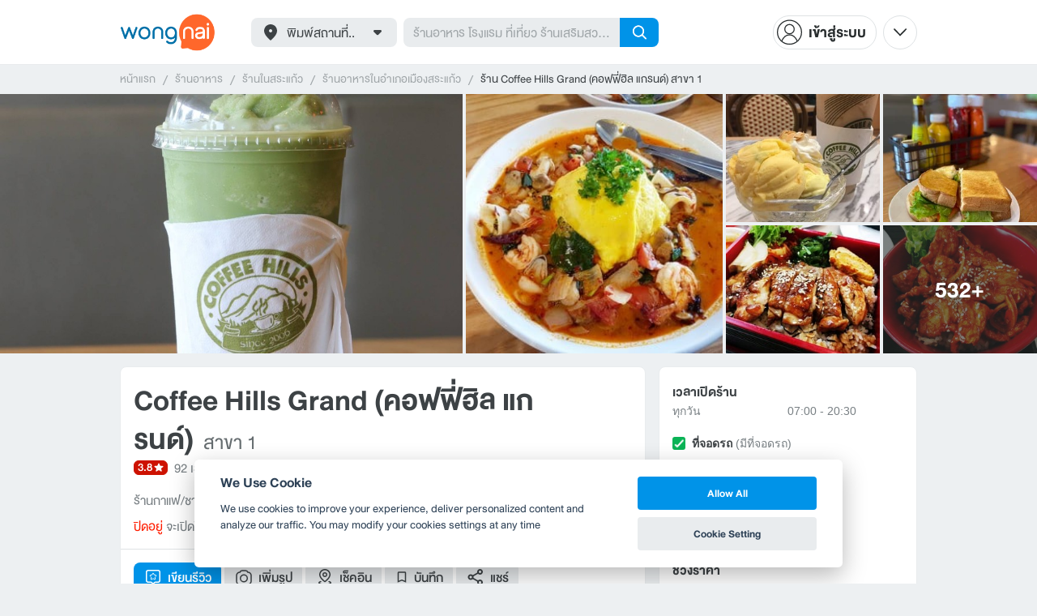

--- FILE ---
content_type: text/html; charset=utf-8
request_url: https://www.wongnai.com/restaurants/129655BX-coffee-hills-grand-%E0%B8%AA%E0%B8%B2%E0%B8%82%E0%B8%B2-1
body_size: 84967
content:
<!DOCTYPE html>
<html xmlns:fb="http://ogp.me/ns/fb#" xmlns:og="http://ogp.me/ns#" lang="th">
<head>
	<title data-react-helmet="true">ร้าน Coffee Hills Grand สาขา 1 | รีวิวร้านอาหาร</title>
	<meta data-react-helmet="true" name="theme-color" content="#ffffff"/><meta data-react-helmet="true" name="color-scheme" content="light only"/><meta data-react-helmet="true" name="apple-itunes-app" content="app-id=403745899, app-clip-bundle-id=com.wongnai.iphone.wongnai.business-app-clip"/><meta data-react-helmet="true" name="description" content="อ่าน 77 รีวิวคุณภาพที่เชื่อถือได้ที่สุดโดยผู้ใช้ Wongnai จากร้าน Coffee Hills Grand (คอฟฟี่ฮิล แกรนด์) สาขา 1 - ร้านอาหาร ร้านกาแฟ/ชา สระแก้ว"/><meta data-react-helmet="true" name="keywords" content="Coffee Hills Grand,Coffee Hills Grand,คอฟฟี่ฮิล แกรนด์,สระแก้ว,ร้านกาแฟ/ชา,เบเกอรี/เค้ก,อาหารเช้า,รีวิว,เมนูแนะนำ,รูปภาพอาหาร,รูปอาหาร,ร้านเด็ด,ร้านอร่อย,ร้านอาหาร,อาหาร,เส้นทาง,แผนที่,ส่วนลด,คูปอง,วงใน,restaurant,deal,wongnai,marketplace"/><meta data-react-helmet="true" name="robots" content="all"/><meta data-react-helmet="true" property="og:title" content="ร้าน Coffee Hills Grand สาขา 1 | รีวิวร้านอาหาร on wongnai.com"/><meta data-react-helmet="true" property="og:type" content="wongnai:restaurant"/><meta data-react-helmet="true" property="og:url" content="https://www.wongnai.com/restaurants/129655BX-coffee-hills-grand-%E0%B8%AA%E0%B8%B2%E0%B8%82%E0%B8%B2-1"/><meta data-react-helmet="true" property="og:description" content="อ่าน 77 รีวิวคุณภาพที่เชื่อถือได้ที่สุดโดยผู้ใช้ Wongnai จากร้าน Coffee Hills Grand (คอฟฟี่ฮิล แกรนด์) สาขา 1 - ร้านอาหาร ร้านกาแฟ/ชา สระแก้ว"/><meta data-react-helmet="true" property="og:image" content="https://img.wongnai.com/p/1920x0/2016/10/22/dcba40e18a974d7dac0afe99bf255e89.jpg"/><meta data-react-helmet="true" name="thumbnail" content="https://img.wongnai.com/p/1920x0/2016/10/22/dcba40e18a974d7dac0afe99bf255e89.jpg"/><meta data-react-helmet="true" property="og:image:width" content="1920"/><meta data-react-helmet="true" property="og:image:height" content="1920"/><meta data-react-helmet="true" property="place:location:latitude" content="13.805871"/><meta data-react-helmet="true" property="place:location:longitude" content="102.084798"/><meta data-react-helmet="true" property="al:ios:url" content="wongnai://restaurants/129655BX-coffee-hills-grand-%E0%B8%AA%E0%B8%B2%E0%B8%82%E0%B8%B2-1"/><meta data-react-helmet="true" property="al:ios:app_store_id" content="403745899"/><meta data-react-helmet="true" property="al:ios:app_name" content="Wongnai"/><meta data-react-helmet="true" property="al:android:url" content="wongnai://restaurants/129655BX-coffee-hills-grand-%E0%B8%AA%E0%B8%B2%E0%B8%82%E0%B8%B2-1"/><meta data-react-helmet="true" property="al:android:package" content="com.wongnai.android"/><meta data-react-helmet="true" property="al:android:app_name" content="Wongnai"/><meta data-react-helmet="true" property="twitter:card" content="summary_large_image"/><meta data-react-helmet="true" property="twitter:site" content="@wongnai"/><meta data-react-helmet="true" property="twitter:image" content="https://img.wongnai.com/p/1920x0/2015/05/04/ef52dfa6e94145c291194d8d0431b8c6.jpg"/>
	<base href="/" />
	<meta http-equiv="content-type" content="text/html; charset=UTF-8" />
	<meta http-equiv="content-language" content="th, en" />
	<meta http-equiv="X-UA-Compatible" content="IE=Edge" />
	<meta name="viewport" content="width=device-width, initial-scale=1.0, user-scalable=0" />
	<meta name="robots" content="all" />
	<meta name="inmobi-site-verification" content="3039dc975e9df4c4ee341132415dcfd4" />
	<meta property="fb:app_id" content="120959154612889" />
	<meta property="fb:pages" content="154984664519467" />
	<meta property="fb:pages" content="641317632611026" />
	<link rel="shortcut icon" href="/favicon.ico" type="image/x-icon" />
	<link rel="apple-touch-icon" href="https://static2.wongnai.com/static2/images/XWU7FL1.png" />
	<link rel="search" title="Wongnai" type="application/opensearchdescription+xml" href="/opensearch.xml" />
	<script data-react-helmet="true" type="application/ld+json">{"@context":"http://schema.org","@id":"https://www.wongnai.com/restaurants/129655BX-coffee-hills-grand-%E0%B8%AA%E0%B8%B2%E0%B8%82%E0%B8%B2-1","name":"Coffee Hills Grand สาขา 1","url":null,"image":"https://img.wongnai.com/p/1920x0/2016/10/22/dcba40e18a974d7dac0afe99bf255e89.jpg","address":{"@type":"PostalAddress","streetAddress":"370/23 ถนนสุวรรณศร","addressLocality":"ตรงข้ามวัดหนองกะพ้อ","addressRegion":"สระแก้ว","postalCode":"27250"},"geo":{"@type":"GeoCoordinates","latitude":13.805871,"longitude":102.084798},"telephone":"037421311","openingHoursSpecification":[{"@type":"OpeningHoursSpecification","dayOfWeek":["Sunday"],"opens":"07:00","closes":"20:30"},{"@type":"OpeningHoursSpecification","dayOfWeek":["Monday"],"opens":"07:00","closes":"20:30"},{"@type":"OpeningHoursSpecification","dayOfWeek":["Tuesday"],"opens":"07:00","closes":"20:30"},{"@type":"OpeningHoursSpecification","dayOfWeek":["Wednesday"],"opens":"07:00","closes":"20:30"},{"@type":"OpeningHoursSpecification","dayOfWeek":["Thursday"],"opens":"07:00","closes":"20:30"},{"@type":"OpeningHoursSpecification","dayOfWeek":["Friday"],"opens":"07:00","closes":"20:30"},{"@type":"OpeningHoursSpecification","dayOfWeek":["Saturday"],"opens":"07:00","closes":"20:30"}],"aggregateRating":{"@type":"AggregateRating","ratingValue":3.8,"reviewCount":77,"ratingCount":92},"@type":"Restaurant","priceRange":"101 - 250 บาท","servesCuisine":"ร้านกาแฟ/ชา"}</script>
	<link data-react-helmet="true" rel="canonical" href="https://www.wongnai.com/restaurants/129655BX-coffee-hills-grand-%E0%B8%AA%E0%B8%B2%E0%B8%82%E0%B8%B2-1"/>
	<link data-chunk="main" rel="stylesheet" href="https://static2.wongnai.com/static2/stylesbff2fc76816906d0c34c.css">
	<link data-chunk="main" rel="preload" as="style" href="https://static2.wongnai.com/static2/stylesbff2fc76816906d0c34c.css">
<link data-chunk="polyfill" rel="preload" as="script" href="https://static2.wongnai.com/static2/runtimea28d0362505096c4ec35.js">
<link data-chunk="polyfill" rel="preload" as="script" href="https://static2.wongnai.com/static2/polyfill95f770b668909d0d1121.js">
<link data-chunk="main" rel="preload" as="script" href="https://static2.wongnai.com/static2/stylesbff2fc76816906d0c34c.js">
<link data-chunk="main" rel="preload" as="script" href="https://static2.wongnai.com/static2/50473cc04a7cecd144a6ca2b.js">
<link data-chunk="main" rel="preload" as="script" href="https://static2.wongnai.com/static2/mainc40d3e246c59d10908c7.js">
<link data-chunk="business-BusinessPage" rel="preload" as="script" href="https://static2.wongnai.com/static2/3e1c68fe4ee74fa3cc9f.js">
<link data-chunk="business-BusinessPage" rel="preload" as="script" href="https://static2.wongnai.com/static2/dcedf7031061fe84da4a.js">
<link data-chunk="business-BusinessPage" rel="preload" as="script" href="https://static2.wongnai.com/static2/a0e6a27b01a15b9fd742.js">
<link data-chunk="component" rel="preload" as="script" href="https://static2.wongnai.com/static2/0729d9e124b0f43e3d2b.js">
<link data-chunk="component" rel="preload" as="script" href="https://static2.wongnai.com/static2/4a46645a4c50793cdd8e.js">
<link data-chunk="component" rel="preload" as="script" href="https://static2.wongnai.com/static2/1aa1676bb549532c8b55.js">
<link data-chunk="modules-business-components-RecommendationsCarouselBlock" rel="preload" as="script" href="https://static2.wongnai.com/static2/a18da03627bdf5d34c93.js">
	<style data-styled="true" data-styled-version="5.3.1">.fHBDJP{display:block;width:100%;position:relative;background-color:var(--gray-50);height:auto;font-size:0;}/*!sc*/
data-styled.g1[id="epawmp-0"]{content:"fHBDJP,"}/*!sc*/
.bLCzSn{--gray-white:var(--light-gray-white);--gray-25:var(--light-gray-25);--gray-50:var(--light-gray-50);--gray-75:var(--light-gray-75);--gray-100:var(--light-gray-100);--gray-150:var(--light-gray-150);--gray-250:var(--light-gray-250);--gray-300:var(--light-gray-300);--gray-400:var(--light-gray-400);--gray-500:var(--light-gray-500);--gray-550:var(--light-gray-550);--gray-650:var(--light-gray-650);--gray-700:var(--light-gray-700);--gray-800:var(--light-gray-800);--gray-850:var(--light-gray-850);--gray-900:var(--light-gray-900);--blue-10:var(--light-blue-10);--blue-100:var(--light-blue-100);--blue-200:var(--light-blue-200);--blue-300:var(--light-blue-300);--blue-400:var(--light-blue-400);--blue-500:var(--light-blue-500);--blue-600:var(--light-blue-600);--blue-700:var(--light-blue-700);--blue-800:var(--light-blue-800);--blue-900:var(--light-blue-900);--green-10:var(--light-green-10);--green-100:var(--light-green-100);--green-200:var(--light-green-200);--green-300:var(--light-green-300);--green-400:var(--light-green-400);--green-500:var(--light-green-500);--green-600:var(--light-green-600);--green-700:var(--light-green-700);--green-800:var(--light-green-800);--green-900:var(--light-green-900);--orange-10:var(--light-orange-10);--orange-100:var(--light-orange-100);--orange-200:var(--light-orange-200);--orange-300:var(--light-orange-300);--orange-400:var(--light-orange-400);--orange-500:var(--light-orange-500);--orange-600:var(--light-orange-600);--orange-700:var(--light-orange-700);--orange-800:var(--light-orange-800);--orange-900:var(--light-orange-900);--red-10:var(--light-red-10);--red-100:var(--light-red-100);--red-200:var(--light-red-200);--red-300:var(--light-red-300);--red-400:var(--light-red-400);--red-500:var(--light-red-500);--red-600:var(--light-red-600);--red-700:var(--light-red-700);--red-800:var(--light-red-800);--red-900:var(--light-red-900);--yellow-10:var(--light-yellow-10);--yellow-100:var(--light-yellow-100);--yellow-200:var(--light-yellow-200);--yellow-300:var(--light-yellow-300);--yellow-400:var(--light-yellow-400);--yellow-500:var(--light-yellow-500);--yellow-600:var(--light-yellow-600);--yellow-700:var(--light-yellow-700);--yellow-800:var(--light-yellow-800);--yellow-900:var(--light-yellow-900);--pink-10:var(--light-pink-10);--pink-100:var(--light-pink-100);--pink-200:var(--light-pink-200);--pink-300:var(--light-pink-300);--pink-400:var(--light-pink-400);--pink-500:var(--light-pink-500);--pink-600:var(--light-pink-600);--pink-700:var(--light-pink-700);--pink-800:var(--light-pink-800);--pink-900:var(--light-pink-900);--cyan-10:var(--light-cyan-10);--cyan-100:var(--light-cyan-100);--cyan-200:var(--light-cyan-200);--cyan-300:var(--light-cyan-300);--cyan-400:var(--light-cyan-400);--cyan-500:var(--light-cyan-500);--cyan-600:var(--light-cyan-600);--cyan-700:var(--light-cyan-700);--cyan-800:var(--light-cyan-800);--cyan-900:var(--light-cyan-900);--brick-10:var(--light-brick-10);--brick-100:var(--light-brick-100);--brick-200:var(--light-brick-200);--brick-300:var(--light-brick-300);--brick-400:var(--light-brick-400);--brick-500:var(--light-brick-500);--brick-600:var(--light-brick-600);--brick-700:var(--light-brick-700);--brick-800:var(--light-brick-800);--brick-900:var(--light-brick-900);--teal-10:var(--light-teal-10);--teal-100:var(--light-teal-100);--teal-200:var(--light-teal-200);--teal-300:var(--light-teal-300);--teal-400:var(--light-teal-400);--teal-500:var(--light-teal-500);--teal-600:var(--light-teal-600);--teal-700:var(--light-teal-700);--teal-800:var(--light-teal-800);--teal-900:var(--light-teal-900);--primary-10:var(--blue-10);--primary-100:var(--blue-100);--primary-200:var(--blue-200);--primary-300:var(--blue-300);--primary-400:var(--blue-400);--primary-500:var(--blue-500);--primary-600:var(--blue-600);--primary-700:var(--blue-700);--primary-800:var(--blue-800);--primary-900:var(--blue-900);}/*!sc*/
data-styled.g2[id="Wrapper-sc-1eyywg"]{content:"bLCzSn,"}/*!sc*/
:root{--light-blue-10:#f2fbff;--light-blue-100:#d8f0fd;--light-blue-200:#bee6fa;--light-blue-300:#8cd1f6;--light-blue-400:#5cbcf1;--light-blue-500:#2da8ed;--light-blue-600:#0093e8;--light-blue-700:#0070a8;--light-blue-800:#005b89;--light-blue-900:#002a40;--dark-blue-100:#d8f0fd;--dark-blue-200:#bee6fa;--dark-blue-300:#8cd1f6;--dark-blue-400:#5cbcf1;--dark-blue-500:#2da8ed;--dark-blue-600:#0093e8;--dark-blue-700:#205d80;--dark-blue-800:#2d4959;--dark-blue-900:#32414a;--dark-blue-990:#20292e;--light-gray-25:#f4f6f7;--light-gray-50:#edf0f2;--light-gray-75:#e9ecee;--light-gray-100:#dee2e4;--light-gray-150:#c9ced0;--light-gray-250:#b4babd;--light-gray-300:#a0a6a9;--light-gray-400:#8c9396;--light-gray-500:#787f83;--light-gray-550:#656c6f;--light-gray-650:#53595c;--light-gray-700:#3d4245;--light-gray-800:#2e3335;--light-gray-850:#282d2e;--light-gray-900:#1d2021;--light-gray-white:#ffffff;--dark-gray-25:#f4f6f7;--dark-gray-50:#e9ecee;--dark-gray-100:#dee2e4;--dark-gray-150:#c9ced0;--dark-gray-250:#b4babd;--dark-gray-300:#a0a6a9;--dark-gray-400:#8c9396;--dark-gray-500:#787f83;--dark-gray-550:#656c6f;--dark-gray-650:#53595c;--dark-gray-700:#3d4245;--dark-gray-800:#2e3335;--dark-gray-850:#282d2e;--dark-gray-900:#1d2021;--dark-gray-950:#131414;--dark-gray-white:#ffffff;--light-green-10:#f0fff7;--light-green-100:#c9f5dd;--light-green-200:#a4ebc4;--light-green-300:#69d89b;--light-green-400:#35c676;--light-green-500:#0ab356;--light-green-600:#00a838;--light-green-700:#008e33;--light-green-800:#00742c;--light-green-900:#00401c;--dark-green-100:#c9f5dd;--dark-green-200:#a4ebc4;--dark-green-300:#69d89b;--dark-green-400:#35c676;--dark-green-500:#0ab356;--dark-green-600:#00a838;--dark-green-700:#228041;--dark-green-800:#30593e;--dark-green-900:#2a3c30;--dark-green-990:#1e2922;--light-orange-10:#fff4f0;--light-orange-100:#fee4db;--light-orange-200:#fdd5c6;--light-orange-300:#fbb69e;--light-orange-400:#f89876;--light-orange-500:#f67b4f;--light-orange-600:#f45e28;--light-orange-700:#c74718;--light-orange-800:#9a330d;--light-orange-900:#401200;--dark-orange-100:#fff4f0;--dark-orange-200:#fee4db;--dark-orange-300:#fdd5c6;--dark-orange-400:#fbb69e;--dark-orange-500:#f89876;--dark-orange-600:#f45e28;--dark-orange-700:#8c4a32;--dark-orange-800:#664438;--dark-orange-900:#4a3832;--dark-orange-990:#2b221e;--light-red-10:#fff1f0;--light-red-100:#ffdcd8;--light-red-200:#ffc7c0;--light-red-300:#ff9d90;--light-red-400:#ff7260;--light-red-500:#ff4831;--light-red-600:#ff1d00;--light-red-700:#cf1400;--light-red-800:#9f0d00;--light-red-900:#400400;--dark-red-100:#ffdcd8;--dark-red-200:#ffc7c0;--dark-red-300:#ff9d90;--dark-red-400:#ff7260;--dark-red-500:#ff4831;--dark-red-600:#ff1d00;--dark-red-700:#802b20;--dark-red-800:#59322d;--dark-red-900:#473230;--dark-red-990:#2e2220;--light-yellow-10:#fffaed;--light-yellow-100:#fef1d4;--light-yellow-200:#fce8bc;--light-yellow-300:#fad88b;--light-yellow-400:#f7c85c;--light-yellow-500:#f5b92d;--light-yellow-600:#f2aa00;--light-yellow-700:#cc8a00;--light-yellow-800:#a76b00;--light-yellow-900:#5c3600;--dark-yellow-100:#fef1d4;--dark-yellow-200:#fce8bc;--dark-yellow-300:#fad88b;--dark-yellow-400:#f7c85c;--dark-yellow-500:#f5b92d;--dark-yellow-600:#f2aa00;--dark-yellow-700:#997829;--dark-yellow-800:#665737;--dark-yellow-900:#474132;--dark-yellow-990:#29261e;--light-teal-10:#f2fdff;--light-teal-100:#d5f4f9;--light-teal-200:#b9ebf4;--light-teal-300:#85dae9;--light-teal-400:#54c9dd;--light-teal-500:#28b9d2;--light-teal-600:#00aac7;--light-teal-700:#0c8ea4;--light-teal-800:#137181;--light-teal-900:#12343b;--dark-teal-100:#d5f4f9;--dark-teal-200:#b9ebf4;--dark-teal-300:#85dae9;--dark-teal-400:#54c9dd;--dark-teal-500:#28b9d2;--dark-teal-600:#00aac7;--dark-teal-700:#19616e;--dark-teal-800:#264f57;--dark-teal-900:#2e4447;--dark-teal-990:#1d2729;--light-brick-10:#fff3f2;--light-brick-100:#fadedb;--light-brick-200:#f4c9c5;--light-brick-300:#e9a19a;--light-brick-400:#de7c73;--light-brick-500:#d25a4f;--light-brick-600:#c73b2e;--light-brick-700:#aa3b2d;--light-brick-800:#862216;--light-brick-900:#400700;--dark-brick-100:#fadedb;--dark-brick-200:#f4c9c5;--dark-brick-300:#e9a19a;--dark-brick-400:#de7c73;--dark-brick-500:#d25a4f;--dark-brick-600:#c73b2e;--dark-brick-700:#7a2822;--dark-brick-800:#59302d;--dark-brick-900:#472f2e;--dark-brick-990:#30201f;--light-cyan-10:#f2fffc;--light-cyan-100:#d6f7ee;--light-cyan-200:#bbefe1;--light-cyan-300:#89dfc8;--light-cyan-400:#5cd0b1;--light-cyan-500:#34c09b;--light-cyan-600:#12b086;--light-cyan-700:#119270;--light-cyan-800:#10745a;--light-cyan-900:#0c3b2e;--dark-cyan-100:#d6f7ee;--dark-cyan-200:#bbefe1;--dark-cyan-300:#89dfc8;--dark-cyan-400:#5cd0b1;--dark-cyan-500:#34c09b;--dark-cyan-600:#12b086;--dark-cyan-700:#2dc29a;--dark-cyan-800:#74c2ad;--dark-cyan-900:#2d453e;--dark-cyan-990:#202e2a;--light-pink-10:#fff2f4;--light-pink-100:#ffe2e5;--light-pink-200:#fed2d7;--light-pink-300:#fdb3ba;--light-pink-400:#fc939e;--light-pink-500:#fb7482;--light-pink-600:#fa5567;--light-pink-700:#cb4352;--light-pink-800:#9d323d;--light-pink-900:#401318;--dark-pink-100:#ffe2e5;--dark-pink-200:#fed2d7;--dark-pink-300:#fdb3ba;--dark-pink-400:#fc939e;--dark-pink-500:#fb7482;--dark-pink-600:#fa5567;--dark-pink-700:#75242e;--dark-pink-800:#5e3136;--dark-pink-900:#4a3436;--dark-pink-990:#2e2123;}/*!sc*/
:root .text-primary-900{color:var(--primary-900);}/*!sc*/
:root .text-primary-800{color:var(--primary-800);}/*!sc*/
:root .text-primary-700{color:var(--primary-700);}/*!sc*/
:root .text-primary-600{color:var(--primary-600);}/*!sc*/
:root .text-primary-500{color:var(--primary-500);}/*!sc*/
:root .text-primary-400{color:var(--primary-400);}/*!sc*/
:root .text-primary-300{color:var(--primary-300);}/*!sc*/
:root .text-primary-200{color:var(--primary-200);}/*!sc*/
:root .text-primary-100{color:var(--primary-100);}/*!sc*/
:root .text-primary-10{color:var(--primary-10);}/*!sc*/
:root .text-blue-900{color:var(--blue-900);}/*!sc*/
:root .text-blue-800{color:var(--blue-800);}/*!sc*/
:root .text-blue-700{color:var(--blue-700);}/*!sc*/
:root .text-blue-600{color:var(--blue-600);}/*!sc*/
:root .text-blue-500{color:var(--blue-500);}/*!sc*/
:root .text-blue-400{color:var(--blue-400);}/*!sc*/
:root .text-blue-300{color:var(--blue-300);}/*!sc*/
:root .text-blue-200{color:var(--blue-200);}/*!sc*/
:root .text-blue-100{color:var(--blue-100);}/*!sc*/
:root .text-blue-10{color:var(--blue-10);}/*!sc*/
:root .text-gray-900{color:var(--gray-900);}/*!sc*/
:root .text-gray-850{color:var(--gray-850);}/*!sc*/
:root .text-gray-800{color:var(--gray-800);}/*!sc*/
:root .text-gray-700{color:var(--gray-700);}/*!sc*/
:root .text-gray-650{color:var(--gray-650);}/*!sc*/
:root .text-gray-550{color:var(--gray-550);}/*!sc*/
:root .text-gray-500{color:var(--gray-500);}/*!sc*/
:root .text-gray-400{color:var(--gray-400);}/*!sc*/
:root .text-gray-300{color:var(--gray-300);}/*!sc*/
:root .text-gray-250{color:var(--gray-250);}/*!sc*/
:root .text-gray-150{color:var(--gray-150);}/*!sc*/
:root .text-gray-100{color:var(--gray-100);}/*!sc*/
:root .text-gray-75{color:var(--gray-75);}/*!sc*/
:root .text-gray-50{color:var(--gray-50);}/*!sc*/
:root .text-gray-25{color:var(--gray-25);}/*!sc*/
:root .text-white{color:var(--gray-white);}/*!sc*/
:root .text-green-900{color:var(--green-900);}/*!sc*/
:root .text-green-800{color:var(--green-800);}/*!sc*/
:root .text-green-700{color:var(--green-700);}/*!sc*/
:root .text-green-600{color:var(--green-600);}/*!sc*/
:root .text-green-500{color:var(--green-500);}/*!sc*/
:root .text-green-400{color:var(--green-400);}/*!sc*/
:root .text-green-300{color:var(--green-300);}/*!sc*/
:root .text-green-200{color:var(--green-200);}/*!sc*/
:root .text-green-100{color:var(--green-100);}/*!sc*/
:root .text-green-10{color:var(--green-10);}/*!sc*/
:root .text-orange-900{color:var(--orange-900);}/*!sc*/
:root .text-orange-800{color:var(--orange-800);}/*!sc*/
:root .text-orange-700{color:var(--orange-700);}/*!sc*/
:root .text-orange-600{color:var(--orange-600);}/*!sc*/
:root .text-orange-500{color:var(--orange-500);}/*!sc*/
:root .text-orange-400{color:var(--orange-400);}/*!sc*/
:root .text-orange-300{color:var(--orange-300);}/*!sc*/
:root .text-orange-200{color:var(--orange-200);}/*!sc*/
:root .text-orange-100{color:var(--orange-100);}/*!sc*/
:root .text-orange-10{color:var(--orange-10);}/*!sc*/
:root .text-red-900{color:var(--red-900);}/*!sc*/
:root .text-red-800{color:var(--red-800);}/*!sc*/
:root .text-red-700{color:var(--red-700);}/*!sc*/
:root .text-red-600{color:var(--red-600);}/*!sc*/
:root .text-red-500{color:var(--red-500);}/*!sc*/
:root .text-red-400{color:var(--red-400);}/*!sc*/
:root .text-red-300{color:var(--red-300);}/*!sc*/
:root .text-red-200{color:var(--red-200);}/*!sc*/
:root .text-red-100{color:var(--red-100);}/*!sc*/
:root .text-red-10{color:var(--red-10);}/*!sc*/
:root .text-yellow-900{color:var(--yellow-900);}/*!sc*/
:root .text-yellow-800{color:var(--yellow-800);}/*!sc*/
:root .text-yellow-700{color:var(--yellow-700);}/*!sc*/
:root .text-yellow-600{color:var(--yellow-600);}/*!sc*/
:root .text-yellow-500{color:var(--yellow-500);}/*!sc*/
:root .text-yellow-400{color:var(--yellow-400);}/*!sc*/
:root .text-yellow-300{color:var(--yellow-300);}/*!sc*/
:root .text-yellow-200{color:var(--yellow-200);}/*!sc*/
:root .text-yellow-100{color:var(--yellow-100);}/*!sc*/
:root .text-yellow-10{color:var(--yellow-10);}/*!sc*/
@media (prefers-color-scheme:dark){:root{--light-blue-10:#f2fbff;--light-blue-100:#d8f0fd;--light-blue-200:#bee6fa;--light-blue-300:#8cd1f6;--light-blue-400:#5cbcf1;--light-blue-500:#2da8ed;--light-blue-600:#0093e8;--light-blue-700:#0070a8;--light-blue-800:#005b89;--light-blue-900:#002a40;--dark-blue-100:#d8f0fd;--dark-blue-200:#bee6fa;--dark-blue-300:#8cd1f6;--dark-blue-400:#5cbcf1;--dark-blue-500:#2da8ed;--dark-blue-600:#0093e8;--dark-blue-700:#205d80;--dark-blue-800:#2d4959;--dark-blue-900:#32414a;--dark-blue-990:#20292e;--light-gray-25:#f4f6f7;--light-gray-50:#edf0f2;--light-gray-75:#e9ecee;--light-gray-100:#dee2e4;--light-gray-150:#c9ced0;--light-gray-250:#b4babd;--light-gray-300:#a0a6a9;--light-gray-400:#8c9396;--light-gray-500:#787f83;--light-gray-550:#656c6f;--light-gray-650:#53595c;--light-gray-700:#3d4245;--light-gray-800:#2e3335;--light-gray-850:#282d2e;--light-gray-900:#1d2021;--light-gray-white:#ffffff;--dark-gray-25:#f4f6f7;--dark-gray-50:#e9ecee;--dark-gray-100:#dee2e4;--dark-gray-150:#c9ced0;--dark-gray-250:#b4babd;--dark-gray-300:#a0a6a9;--dark-gray-400:#8c9396;--dark-gray-500:#787f83;--dark-gray-550:#656c6f;--dark-gray-650:#53595c;--dark-gray-700:#3d4245;--dark-gray-800:#2e3335;--dark-gray-850:#282d2e;--dark-gray-900:#1d2021;--dark-gray-950:#131414;--dark-gray-white:#ffffff;--light-green-10:#f0fff7;--light-green-100:#c9f5dd;--light-green-200:#a4ebc4;--light-green-300:#69d89b;--light-green-400:#35c676;--light-green-500:#0ab356;--light-green-600:#00a838;--light-green-700:#008e33;--light-green-800:#00742c;--light-green-900:#00401c;--dark-green-100:#c9f5dd;--dark-green-200:#a4ebc4;--dark-green-300:#69d89b;--dark-green-400:#35c676;--dark-green-500:#0ab356;--dark-green-600:#00a838;--dark-green-700:#228041;--dark-green-800:#30593e;--dark-green-900:#2a3c30;--dark-green-990:#1e2922;--light-orange-10:#fff4f0;--light-orange-100:#fee4db;--light-orange-200:#fdd5c6;--light-orange-300:#fbb69e;--light-orange-400:#f89876;--light-orange-500:#f67b4f;--light-orange-600:#f45e28;--light-orange-700:#c74718;--light-orange-800:#9a330d;--light-orange-900:#401200;--dark-orange-100:#fff4f0;--dark-orange-200:#fee4db;--dark-orange-300:#fdd5c6;--dark-orange-400:#fbb69e;--dark-orange-500:#f89876;--dark-orange-600:#f45e28;--dark-orange-700:#8c4a32;--dark-orange-800:#664438;--dark-orange-900:#4a3832;--dark-orange-990:#2b221e;--light-red-10:#fff1f0;--light-red-100:#ffdcd8;--light-red-200:#ffc7c0;--light-red-300:#ff9d90;--light-red-400:#ff7260;--light-red-500:#ff4831;--light-red-600:#ff1d00;--light-red-700:#cf1400;--light-red-800:#9f0d00;--light-red-900:#400400;--dark-red-100:#ffdcd8;--dark-red-200:#ffc7c0;--dark-red-300:#ff9d90;--dark-red-400:#ff7260;--dark-red-500:#ff4831;--dark-red-600:#ff1d00;--dark-red-700:#802b20;--dark-red-800:#59322d;--dark-red-900:#473230;--dark-red-990:#2e2220;--light-yellow-10:#fffaed;--light-yellow-100:#fef1d4;--light-yellow-200:#fce8bc;--light-yellow-300:#fad88b;--light-yellow-400:#f7c85c;--light-yellow-500:#f5b92d;--light-yellow-600:#f2aa00;--light-yellow-700:#cc8a00;--light-yellow-800:#a76b00;--light-yellow-900:#5c3600;--dark-yellow-100:#fef1d4;--dark-yellow-200:#fce8bc;--dark-yellow-300:#fad88b;--dark-yellow-400:#f7c85c;--dark-yellow-500:#f5b92d;--dark-yellow-600:#f2aa00;--dark-yellow-700:#997829;--dark-yellow-800:#665737;--dark-yellow-900:#474132;--dark-yellow-990:#29261e;--light-teal-10:#f2fdff;--light-teal-100:#d5f4f9;--light-teal-200:#b9ebf4;--light-teal-300:#85dae9;--light-teal-400:#54c9dd;--light-teal-500:#28b9d2;--light-teal-600:#00aac7;--light-teal-700:#0c8ea4;--light-teal-800:#137181;--light-teal-900:#12343b;--dark-teal-100:#d5f4f9;--dark-teal-200:#b9ebf4;--dark-teal-300:#85dae9;--dark-teal-400:#54c9dd;--dark-teal-500:#28b9d2;--dark-teal-600:#00aac7;--dark-teal-700:#19616e;--dark-teal-800:#264f57;--dark-teal-900:#2e4447;--dark-teal-990:#1d2729;--light-brick-10:#fff3f2;--light-brick-100:#fadedb;--light-brick-200:#f4c9c5;--light-brick-300:#e9a19a;--light-brick-400:#de7c73;--light-brick-500:#d25a4f;--light-brick-600:#c73b2e;--light-brick-700:#aa3b2d;--light-brick-800:#862216;--light-brick-900:#400700;--dark-brick-100:#fadedb;--dark-brick-200:#f4c9c5;--dark-brick-300:#e9a19a;--dark-brick-400:#de7c73;--dark-brick-500:#d25a4f;--dark-brick-600:#c73b2e;--dark-brick-700:#7a2822;--dark-brick-800:#59302d;--dark-brick-900:#472f2e;--dark-brick-990:#30201f;--light-cyan-10:#f2fffc;--light-cyan-100:#d6f7ee;--light-cyan-200:#bbefe1;--light-cyan-300:#89dfc8;--light-cyan-400:#5cd0b1;--light-cyan-500:#34c09b;--light-cyan-600:#12b086;--light-cyan-700:#119270;--light-cyan-800:#10745a;--light-cyan-900:#0c3b2e;--dark-cyan-100:#d6f7ee;--dark-cyan-200:#bbefe1;--dark-cyan-300:#89dfc8;--dark-cyan-400:#5cd0b1;--dark-cyan-500:#34c09b;--dark-cyan-600:#12b086;--dark-cyan-700:#2dc29a;--dark-cyan-800:#74c2ad;--dark-cyan-900:#2d453e;--dark-cyan-990:#202e2a;--light-pink-10:#fff2f4;--light-pink-100:#ffe2e5;--light-pink-200:#fed2d7;--light-pink-300:#fdb3ba;--light-pink-400:#fc939e;--light-pink-500:#fb7482;--light-pink-600:#fa5567;--light-pink-700:#cb4352;--light-pink-800:#9d323d;--light-pink-900:#401318;--dark-pink-100:#ffe2e5;--dark-pink-200:#fed2d7;--dark-pink-300:#fdb3ba;--dark-pink-400:#fc939e;--dark-pink-500:#fb7482;--dark-pink-600:#fa5567;--dark-pink-700:#75242e;--dark-pink-800:#5e3136;--dark-pink-900:#4a3436;--dark-pink-990:#2e2123;}:root .text-primary-900{color:var(--primary-900);}:root .text-primary-800{color:var(--primary-800);}:root .text-primary-700{color:var(--primary-700);}:root .text-primary-600{color:var(--primary-600);}:root .text-primary-500{color:var(--primary-500);}:root .text-primary-400{color:var(--primary-400);}:root .text-primary-300{color:var(--primary-300);}:root .text-primary-200{color:var(--primary-200);}:root .text-primary-100{color:var(--primary-100);}:root .text-primary-10{color:var(--primary-10);}:root .text-blue-900{color:var(--blue-900);}:root .text-blue-800{color:var(--blue-800);}:root .text-blue-700{color:var(--blue-700);}:root .text-blue-600{color:var(--blue-600);}:root .text-blue-500{color:var(--blue-500);}:root .text-blue-400{color:var(--blue-400);}:root .text-blue-300{color:var(--blue-300);}:root .text-blue-200{color:var(--blue-200);}:root .text-blue-100{color:var(--blue-100);}:root .text-blue-10{color:var(--blue-10);}:root .text-gray-900{color:var(--gray-900);}:root .text-gray-850{color:var(--gray-850);}:root .text-gray-800{color:var(--gray-800);}:root .text-gray-700{color:var(--gray-700);}:root .text-gray-650{color:var(--gray-650);}:root .text-gray-550{color:var(--gray-550);}:root .text-gray-500{color:var(--gray-500);}:root .text-gray-400{color:var(--gray-400);}:root .text-gray-300{color:var(--gray-300);}:root .text-gray-250{color:var(--gray-250);}:root .text-gray-150{color:var(--gray-150);}:root .text-gray-100{color:var(--gray-100);}:root .text-gray-75{color:var(--gray-75);}:root .text-gray-50{color:var(--gray-50);}:root .text-gray-25{color:var(--gray-25);}:root .text-white{color:var(--gray-white);}:root .text-green-900{color:var(--green-900);}:root .text-green-800{color:var(--green-800);}:root .text-green-700{color:var(--green-700);}:root .text-green-600{color:var(--green-600);}:root .text-green-500{color:var(--green-500);}:root .text-green-400{color:var(--green-400);}:root .text-green-300{color:var(--green-300);}:root .text-green-200{color:var(--green-200);}:root .text-green-100{color:var(--green-100);}:root .text-green-10{color:var(--green-10);}:root .text-orange-900{color:var(--orange-900);}:root .text-orange-800{color:var(--orange-800);}:root .text-orange-700{color:var(--orange-700);}:root .text-orange-600{color:var(--orange-600);}:root .text-orange-500{color:var(--orange-500);}:root .text-orange-400{color:var(--orange-400);}:root .text-orange-300{color:var(--orange-300);}:root .text-orange-200{color:var(--orange-200);}:root .text-orange-100{color:var(--orange-100);}:root .text-orange-10{color:var(--orange-10);}:root .text-red-900{color:var(--red-900);}:root .text-red-800{color:var(--red-800);}:root .text-red-700{color:var(--red-700);}:root .text-red-600{color:var(--red-600);}:root .text-red-500{color:var(--red-500);}:root .text-red-400{color:var(--red-400);}:root .text-red-300{color:var(--red-300);}:root .text-red-200{color:var(--red-200);}:root .text-red-100{color:var(--red-100);}:root .text-red-10{color:var(--red-10);}:root .text-yellow-900{color:var(--yellow-900);}:root .text-yellow-800{color:var(--yellow-800);}:root .text-yellow-700{color:var(--yellow-700);}:root .text-yellow-600{color:var(--yellow-600);}:root .text-yellow-500{color:var(--yellow-500);}:root .text-yellow-400{color:var(--yellow-400);}:root .text-yellow-300{color:var(--yellow-300);}:root .text-yellow-200{color:var(--yellow-200);}:root .text-yellow-100{color:var(--yellow-100);}:root .text-yellow-10{color:var(--yellow-10);}}/*!sc*/
body{-webkit-transition:color 0.5s cubic-bezier(0.22,1.19,0.22,0.95), background-color 0.5s cubic-bezier(0.22,1.19,0.22,0.95);transition:color 0.5s cubic-bezier(0.22,1.19,0.22,0.95), background-color 0.5s cubic-bezier(0.22,1.19,0.22,0.95);}/*!sc*/
.rg24{font-weight:normal;font-size:24px;line-height:36px;}/*!sc*/
.rg20{font-weight:normal;font-size:20px;line-height:30px;}/*!sc*/
.rg18{font-weight:normal;font-size:18px;line-height:28px;}/*!sc*/
.rg16{font-weight:normal;font-size:16px;line-height:24px;}/*!sc*/
.rg14{font-weight:normal;font-size:14px;line-height:20px;}/*!sc*/
.rg12{font-weight:normal;font-size:12px;line-height:18px;}/*!sc*/
.rg10{font-weight:normal;font-size:10px;line-height:14px;}/*!sc*/
.rg8{font-weight:normal;font-size:8px;line-height:12px;}/*!sc*/
.md18{font-weight:500;font-size:18px;line-height:28px;}/*!sc*/
.md16{font-weight:500;font-size:16px;line-height:24px;}/*!sc*/
.md14{font-weight:500;font-size:14px;line-height:20px;}/*!sc*/
.md12{font-weight:500;font-size:12px;line-height:18px;}/*!sc*/
.md10{font-weight:500;font-size:10px;line-height:14px;}/*!sc*/
.bd48{font-weight:bold;font-size:48px;line-height:56px;}/*!sc*/
.bd36{font-weight:bold;font-size:36px;line-height:48px;}/*!sc*/
.bd24{font-weight:bold;font-size:24px;line-height:36px;}/*!sc*/
.bd20{font-weight:bold;font-size:20px;line-height:30px;}/*!sc*/
.bd18{font-weight:bold;font-size:18px;line-height:28px;}/*!sc*/
.bd16{font-weight:bold;font-size:16px;line-height:24px;}/*!sc*/
.bd14{font-weight:bold;font-size:14px;line-height:20px;}/*!sc*/
@media (max-width:991px){.rg24-mWeb{font-weight:normal;font-size:24px;line-height:36px;}.rg20-mWeb{font-weight:normal;font-size:20px;line-height:30px;}.rg18-mWeb{font-weight:normal;font-size:18px;line-height:28px;}.rg16-mWeb{font-weight:normal;font-size:16px;line-height:24px;}.rg14-mWeb{font-weight:normal;font-size:14px;line-height:20px;}.rg12-mWeb{font-weight:normal;font-size:12px;line-height:18px;}.rg10-mWeb{font-weight:normal;font-size:10px;line-height:14px;}.rg8-mWeb{font-weight:normal;font-size:8px;line-height:12px;}.md18-mWeb{font-weight:500;font-size:18px;line-height:28px;}.md16-mWeb{font-weight:500;font-size:16px;line-height:24px;}.md14-mWeb{font-weight:500;font-size:14px;line-height:20px;}.md12-mWeb{font-weight:500;font-size:12px;line-height:18px;}.md10-mWeb{font-weight:500;font-size:10px;line-height:14px;}.bd48-mWeb{font-weight:bold;font-size:36px;line-height:48px;}.bd36-mWeb{font-weight:bold;font-size:36px;line-height:48px;}.bd24-mWeb{font-weight:bold;font-size:24px;line-height:36px;}.bd20-mWeb{font-weight:bold;font-size:20px;line-height:30px;}.bd18-mWeb{font-weight:bold;font-size:18px;line-height:28px;}.bd16-mWeb{font-weight:bold;font-size:16px;line-height:24px;}.bd14-mWeb{font-weight:bold;font-size:14px;line-height:20px;}}/*!sc*/
.font-system{font-family:none;}/*!sc*/
.font-highlight{font-family:"DB Heavent Now",sans-serif;}/*!sc*/
.break-word{word-break:break-word;}/*!sc*/
.text-center{text-align:center;}/*!sc*/
.text-overlay{color:#ffffff;text-shadow:0px 0px 2px rgba(0,0,0,0.35);}/*!sc*/
.base-block{border-radius:8px;border:1px solid var(--gray-75);background-color:var(--gray-white);}/*!sc*/
@media (max-width:991px){.base-block{width:inherit;min-width:100%;border-radius:0;border:none;background-color:var(--gray-white);}}/*!sc*/
.base-card{box-shadow:0px 2px 6px rgba(0,0,0,0.08);border-radius:8px;background-color:var(--gray-white);border:0.5px solid var(--gray-100);}/*!sc*/
*{box-sizing:border-box;}/*!sc*/
a:focus{outline-style:none;box-shadow:0 0 0 2px var(--blue-400);border-radius:2px;}/*!sc*/
.relative{position:relative !important;}/*!sc*/
.s14 svg,.s14 img{width:14px !important;height:14px !important;}/*!sc*/
svg.s14,img.s14{width:14px !important;height:14px !important;}/*!sc*/
.s18 svg,.s18 img{width:18px !important;height:18px !important;}/*!sc*/
svg.s18,img.s18{width:18px !important;height:18px !important;}/*!sc*/
.s24 svg,.s24 img{width:24px !important;height:24px !important;}/*!sc*/
svg.s24,img.s24{width:24px !important;height:24px !important;}/*!sc*/
.clickable{cursor:pointer !important;}/*!sc*/
.m-2{margin:2px !important;}/*!sc*/
.m-4{margin:4px !important;}/*!sc*/
.m-6{margin:6px !important;}/*!sc*/
.m-8{margin:8px !important;}/*!sc*/
.m-12{margin:12px !important;}/*!sc*/
.m-16{margin:16px !important;}/*!sc*/
.m-18{margin:18px !important;}/*!sc*/
.m-24{margin:24px !important;}/*!sc*/
.m-28{margin:28px !important;}/*!sc*/
.m-36{margin:36px !important;}/*!sc*/
.m-44{margin:44px !important;}/*!sc*/
.m-56{margin:56px !important;}/*!sc*/
.m-64{margin:64px !important;}/*!sc*/
.m-68{margin:68px !important;}/*!sc*/
.m-0{margin:0 !important;}/*!sc*/
.m-auto{margin:auto !important;}/*!sc*/
.mx-2{margin-left:2px !important;margin-right:2px !important;}/*!sc*/
.mx-4{margin-left:4px !important;margin-right:4px !important;}/*!sc*/
.mx-6{margin-left:6px !important;margin-right:6px !important;}/*!sc*/
.mx-8{margin-left:8px !important;margin-right:8px !important;}/*!sc*/
.mx-12{margin-left:12px !important;margin-right:12px !important;}/*!sc*/
.mx-16{margin-left:16px !important;margin-right:16px !important;}/*!sc*/
.mx-18{margin-left:18px !important;margin-right:18px !important;}/*!sc*/
.mx-24{margin-left:24px !important;margin-right:24px !important;}/*!sc*/
.mx-28{margin-left:28px !important;margin-right:28px !important;}/*!sc*/
.mx-36{margin-left:36px !important;margin-right:36px !important;}/*!sc*/
.mx-44{margin-left:44px !important;margin-right:44px !important;}/*!sc*/
.mx-56{margin-left:56px !important;margin-right:56px !important;}/*!sc*/
.mx-64{margin-left:64px !important;margin-right:64px !important;}/*!sc*/
.mx-68{margin-left:68px !important;margin-right:68px !important;}/*!sc*/
.mx-0{margin-left:0 !important;margin-right:0 !important;}/*!sc*/
.mx-auto{margin-left:auto !important;margin-right:auto !important;}/*!sc*/
.my-2{margin-top:2px !important;margin-bottom:2px !important;}/*!sc*/
.my-4{margin-top:4px !important;margin-bottom:4px !important;}/*!sc*/
.my-6{margin-top:6px !important;margin-bottom:6px !important;}/*!sc*/
.my-8{margin-top:8px !important;margin-bottom:8px !important;}/*!sc*/
.my-12{margin-top:12px !important;margin-bottom:12px !important;}/*!sc*/
.my-16{margin-top:16px !important;margin-bottom:16px !important;}/*!sc*/
.my-18{margin-top:18px !important;margin-bottom:18px !important;}/*!sc*/
.my-24{margin-top:24px !important;margin-bottom:24px !important;}/*!sc*/
.my-28{margin-top:28px !important;margin-bottom:28px !important;}/*!sc*/
.my-36{margin-top:36px !important;margin-bottom:36px !important;}/*!sc*/
.my-44{margin-top:44px !important;margin-bottom:44px !important;}/*!sc*/
.my-56{margin-top:56px !important;margin-bottom:56px !important;}/*!sc*/
.my-64{margin-top:64px !important;margin-bottom:64px !important;}/*!sc*/
.my-68{margin-top:68px !important;margin-bottom:68px !important;}/*!sc*/
.my-0{margin-top:0 !important;margin-bottom:0 !important;}/*!sc*/
.my-auto{margin-top:auto !important;margin-bottom:auto !important;}/*!sc*/
.ml-2{margin-left:2px !important;}/*!sc*/
.ml-4{margin-left:4px !important;}/*!sc*/
.ml-6{margin-left:6px !important;}/*!sc*/
.ml-8{margin-left:8px !important;}/*!sc*/
.ml-12{margin-left:12px !important;}/*!sc*/
.ml-16{margin-left:16px !important;}/*!sc*/
.ml-18{margin-left:18px !important;}/*!sc*/
.ml-24{margin-left:24px !important;}/*!sc*/
.ml-28{margin-left:28px !important;}/*!sc*/
.ml-36{margin-left:36px !important;}/*!sc*/
.ml-44{margin-left:44px !important;}/*!sc*/
.ml-56{margin-left:56px !important;}/*!sc*/
.ml-64{margin-left:64px !important;}/*!sc*/
.ml-68{margin-left:68px !important;}/*!sc*/
.ml-0{margin-left:0 !important;}/*!sc*/
.ml-auto{margin-left:auto !important;}/*!sc*/
.mr-2{margin-right:2px !important;}/*!sc*/
.mr-4{margin-right:4px !important;}/*!sc*/
.mr-6{margin-right:6px !important;}/*!sc*/
.mr-8{margin-right:8px !important;}/*!sc*/
.mr-12{margin-right:12px !important;}/*!sc*/
.mr-16{margin-right:16px !important;}/*!sc*/
.mr-18{margin-right:18px !important;}/*!sc*/
.mr-24{margin-right:24px !important;}/*!sc*/
.mr-28{margin-right:28px !important;}/*!sc*/
.mr-36{margin-right:36px !important;}/*!sc*/
.mr-44{margin-right:44px !important;}/*!sc*/
.mr-56{margin-right:56px !important;}/*!sc*/
.mr-64{margin-right:64px !important;}/*!sc*/
.mr-68{margin-right:68px !important;}/*!sc*/
.mr-0{margin-right:0 !important;}/*!sc*/
.mr-auto{margin-right:auto !important;}/*!sc*/
.mt-2{margin-top:2px !important;}/*!sc*/
.mt-4{margin-top:4px !important;}/*!sc*/
.mt-6{margin-top:6px !important;}/*!sc*/
.mt-8{margin-top:8px !important;}/*!sc*/
.mt-12{margin-top:12px !important;}/*!sc*/
.mt-16{margin-top:16px !important;}/*!sc*/
.mt-18{margin-top:18px !important;}/*!sc*/
.mt-24{margin-top:24px !important;}/*!sc*/
.mt-28{margin-top:28px !important;}/*!sc*/
.mt-36{margin-top:36px !important;}/*!sc*/
.mt-44{margin-top:44px !important;}/*!sc*/
.mt-56{margin-top:56px !important;}/*!sc*/
.mt-64{margin-top:64px !important;}/*!sc*/
.mt-68{margin-top:68px !important;}/*!sc*/
.mt-0{margin-top:0 !important;}/*!sc*/
.mt-auto{margin-top:auto !important;}/*!sc*/
.mb-2{margin-bottom:2px !important;}/*!sc*/
.mb-4{margin-bottom:4px !important;}/*!sc*/
.mb-6{margin-bottom:6px !important;}/*!sc*/
.mb-8{margin-bottom:8px !important;}/*!sc*/
.mb-12{margin-bottom:12px !important;}/*!sc*/
.mb-16{margin-bottom:16px !important;}/*!sc*/
.mb-18{margin-bottom:18px !important;}/*!sc*/
.mb-24{margin-bottom:24px !important;}/*!sc*/
.mb-28{margin-bottom:28px !important;}/*!sc*/
.mb-36{margin-bottom:36px !important;}/*!sc*/
.mb-44{margin-bottom:44px !important;}/*!sc*/
.mb-56{margin-bottom:56px !important;}/*!sc*/
.mb-64{margin-bottom:64px !important;}/*!sc*/
.mb-68{margin-bottom:68px !important;}/*!sc*/
.mb-0{margin-bottom:0 !important;}/*!sc*/
.mb-auto{margin-bottom:auto !important;}/*!sc*/
@media (max-width:991px){.m-2-mWeb{margin:2px !important;}.m-4-mWeb{margin:4px !important;}.m-6-mWeb{margin:6px !important;}.m-8-mWeb{margin:8px !important;}.m-12-mWeb{margin:12px !important;}.m-16-mWeb{margin:16px !important;}.m-18-mWeb{margin:18px !important;}.m-24-mWeb{margin:24px !important;}.m-28-mWeb{margin:28px !important;}.m-36-mWeb{margin:36px !important;}.m-44-mWeb{margin:44px !important;}.m-56-mWeb{margin:56px !important;}.m-64-mWeb{margin:64px !important;}.m-68-mWeb{margin:68px !important;}.m-0-mWeb{margin:0 !important;}.m-auto-mWeb{margin:auto !important;}.mx-2-mWeb{margin-left:2px !important;margin-right:2px !important;}.mx-4-mWeb{margin-left:4px !important;margin-right:4px !important;}.mx-6-mWeb{margin-left:6px !important;margin-right:6px !important;}.mx-8-mWeb{margin-left:8px !important;margin-right:8px !important;}.mx-12-mWeb{margin-left:12px !important;margin-right:12px !important;}.mx-16-mWeb{margin-left:16px !important;margin-right:16px !important;}.mx-18-mWeb{margin-left:18px !important;margin-right:18px !important;}.mx-24-mWeb{margin-left:24px !important;margin-right:24px !important;}.mx-28-mWeb{margin-left:28px !important;margin-right:28px !important;}.mx-36-mWeb{margin-left:36px !important;margin-right:36px !important;}.mx-44-mWeb{margin-left:44px !important;margin-right:44px !important;}.mx-56-mWeb{margin-left:56px !important;margin-right:56px !important;}.mx-64-mWeb{margin-left:64px !important;margin-right:64px !important;}.mx-68-mWeb{margin-left:68px !important;margin-right:68px !important;}.mx-0-mWeb{margin-left:0 !important;margin-right:0 !important;}.mx-auto-mWeb{margin-left:auto !important;margin-right:auto !important;}.my-2-mWeb{margin-top:2px !important;margin-bottom:2px !important;}.my-4-mWeb{margin-top:4px !important;margin-bottom:4px !important;}.my-6-mWeb{margin-top:6px !important;margin-bottom:6px !important;}.my-8-mWeb{margin-top:8px !important;margin-bottom:8px !important;}.my-12-mWeb{margin-top:12px !important;margin-bottom:12px !important;}.my-16-mWeb{margin-top:16px !important;margin-bottom:16px !important;}.my-18-mWeb{margin-top:18px !important;margin-bottom:18px !important;}.my-24-mWeb{margin-top:24px !important;margin-bottom:24px !important;}.my-28-mWeb{margin-top:28px !important;margin-bottom:28px !important;}.my-36-mWeb{margin-top:36px !important;margin-bottom:36px !important;}.my-44-mWeb{margin-top:44px !important;margin-bottom:44px !important;}.my-56-mWeb{margin-top:56px !important;margin-bottom:56px !important;}.my-64-mWeb{margin-top:64px !important;margin-bottom:64px !important;}.my-68-mWeb{margin-top:68px !important;margin-bottom:68px !important;}.my-0-mWeb{margin-top:0 !important;margin-bottom:0 !important;}.my-auto-mWeb{margin-top:auto !important;margin-bottom:auto !important;}.ml-2-mWeb{margin-left:2px !important;}.ml-4-mWeb{margin-left:4px !important;}.ml-6-mWeb{margin-left:6px !important;}.ml-8-mWeb{margin-left:8px !important;}.ml-12-mWeb{margin-left:12px !important;}.ml-16-mWeb{margin-left:16px !important;}.ml-18-mWeb{margin-left:18px !important;}.ml-24-mWeb{margin-left:24px !important;}.ml-28-mWeb{margin-left:28px !important;}.ml-36-mWeb{margin-left:36px !important;}.ml-44-mWeb{margin-left:44px !important;}.ml-56-mWeb{margin-left:56px !important;}.ml-64-mWeb{margin-left:64px !important;}.ml-68-mWeb{margin-left:68px !important;}.ml-0-mWeb{margin-left:0 !important;}.ml-auto-mWeb{margin-left:auto !important;}.mr-2-mWeb{margin-right:2px !important;}.mr-4-mWeb{margin-right:4px !important;}.mr-6-mWeb{margin-right:6px !important;}.mr-8-mWeb{margin-right:8px !important;}.mr-12-mWeb{margin-right:12px !important;}.mr-16-mWeb{margin-right:16px !important;}.mr-18-mWeb{margin-right:18px !important;}.mr-24-mWeb{margin-right:24px !important;}.mr-28-mWeb{margin-right:28px !important;}.mr-36-mWeb{margin-right:36px !important;}.mr-44-mWeb{margin-right:44px !important;}.mr-56-mWeb{margin-right:56px !important;}.mr-64-mWeb{margin-right:64px !important;}.mr-68-mWeb{margin-right:68px !important;}.mr-0-mWeb{margin-right:0 !important;}.mr-auto-mWeb{margin-right:auto !important;}.mt-2-mWeb{margin-top:2px !important;}.mt-4-mWeb{margin-top:4px !important;}.mt-6-mWeb{margin-top:6px !important;}.mt-8-mWeb{margin-top:8px !important;}.mt-12-mWeb{margin-top:12px !important;}.mt-16-mWeb{margin-top:16px !important;}.mt-18-mWeb{margin-top:18px !important;}.mt-24-mWeb{margin-top:24px !important;}.mt-28-mWeb{margin-top:28px !important;}.mt-36-mWeb{margin-top:36px !important;}.mt-44-mWeb{margin-top:44px !important;}.mt-56-mWeb{margin-top:56px !important;}.mt-64-mWeb{margin-top:64px !important;}.mt-68-mWeb{margin-top:68px !important;}.mt-0-mWeb{margin-top:0 !important;}.mt-auto-mWeb{margin-top:auto !important;}.mb-2-mWeb{margin-bottom:2px !important;}.mb-4-mWeb{margin-bottom:4px !important;}.mb-6-mWeb{margin-bottom:6px !important;}.mb-8-mWeb{margin-bottom:8px !important;}.mb-12-mWeb{margin-bottom:12px !important;}.mb-16-mWeb{margin-bottom:16px !important;}.mb-18-mWeb{margin-bottom:18px !important;}.mb-24-mWeb{margin-bottom:24px !important;}.mb-28-mWeb{margin-bottom:28px !important;}.mb-36-mWeb{margin-bottom:36px !important;}.mb-44-mWeb{margin-bottom:44px !important;}.mb-56-mWeb{margin-bottom:56px !important;}.mb-64-mWeb{margin-bottom:64px !important;}.mb-68-mWeb{margin-bottom:68px !important;}.mb-0-mWeb{margin-bottom:0 !important;}.mb-auto-mWeb{margin-bottom:auto !important;}}/*!sc*/
.p-2{padding:2px !important;}/*!sc*/
.p-4{padding:4px !important;}/*!sc*/
.p-6{padding:6px !important;}/*!sc*/
.p-8{padding:8px !important;}/*!sc*/
.p-12{padding:12px !important;}/*!sc*/
.p-16{padding:16px !important;}/*!sc*/
.p-18{padding:18px !important;}/*!sc*/
.p-24{padding:24px !important;}/*!sc*/
.p-28{padding:28px !important;}/*!sc*/
.p-36{padding:36px !important;}/*!sc*/
.p-44{padding:44px !important;}/*!sc*/
.p-56{padding:56px !important;}/*!sc*/
.p-64{padding:64px !important;}/*!sc*/
.p-68{padding:68px !important;}/*!sc*/
.p-0{padding:0 !important;}/*!sc*/
.px-2{padding-left:2px !important;padding-right:2px !important;}/*!sc*/
.px-4{padding-left:4px !important;padding-right:4px !important;}/*!sc*/
.px-6{padding-left:6px !important;padding-right:6px !important;}/*!sc*/
.px-8{padding-left:8px !important;padding-right:8px !important;}/*!sc*/
.px-12{padding-left:12px !important;padding-right:12px !important;}/*!sc*/
.px-16{padding-left:16px !important;padding-right:16px !important;}/*!sc*/
.px-18{padding-left:18px !important;padding-right:18px !important;}/*!sc*/
.px-24{padding-left:24px !important;padding-right:24px !important;}/*!sc*/
.px-28{padding-left:28px !important;padding-right:28px !important;}/*!sc*/
.px-36{padding-left:36px !important;padding-right:36px !important;}/*!sc*/
.px-44{padding-left:44px !important;padding-right:44px !important;}/*!sc*/
.px-56{padding-left:56px !important;padding-right:56px !important;}/*!sc*/
.px-64{padding-left:64px !important;padding-right:64px !important;}/*!sc*/
.px-68{padding-left:68px !important;padding-right:68px !important;}/*!sc*/
.px-0{padding-left:0 !important;padding-right:0 !important;}/*!sc*/
.py-2{padding-top:2px !important;padding-bottom:2px !important;}/*!sc*/
.py-4{padding-top:4px !important;padding-bottom:4px !important;}/*!sc*/
.py-6{padding-top:6px !important;padding-bottom:6px !important;}/*!sc*/
.py-8{padding-top:8px !important;padding-bottom:8px !important;}/*!sc*/
.py-12{padding-top:12px !important;padding-bottom:12px !important;}/*!sc*/
.py-16{padding-top:16px !important;padding-bottom:16px !important;}/*!sc*/
.py-18{padding-top:18px !important;padding-bottom:18px !important;}/*!sc*/
.py-24{padding-top:24px !important;padding-bottom:24px !important;}/*!sc*/
.py-28{padding-top:28px !important;padding-bottom:28px !important;}/*!sc*/
.py-36{padding-top:36px !important;padding-bottom:36px !important;}/*!sc*/
.py-44{padding-top:44px !important;padding-bottom:44px !important;}/*!sc*/
.py-56{padding-top:56px !important;padding-bottom:56px !important;}/*!sc*/
.py-64{padding-top:64px !important;padding-bottom:64px !important;}/*!sc*/
.py-68{padding-top:68px !important;padding-bottom:68px !important;}/*!sc*/
.py-0{padding-top:0 !important;padding-bottom:0 !important;}/*!sc*/
.pl-2{padding-left:2px !important;}/*!sc*/
.pl-4{padding-left:4px !important;}/*!sc*/
.pl-6{padding-left:6px !important;}/*!sc*/
.pl-8{padding-left:8px !important;}/*!sc*/
.pl-12{padding-left:12px !important;}/*!sc*/
.pl-16{padding-left:16px !important;}/*!sc*/
.pl-18{padding-left:18px !important;}/*!sc*/
.pl-24{padding-left:24px !important;}/*!sc*/
.pl-28{padding-left:28px !important;}/*!sc*/
.pl-36{padding-left:36px !important;}/*!sc*/
.pl-44{padding-left:44px !important;}/*!sc*/
.pl-56{padding-left:56px !important;}/*!sc*/
.pl-64{padding-left:64px !important;}/*!sc*/
.pl-68{padding-left:68px !important;}/*!sc*/
.pl-0{padding-left:0 !important;}/*!sc*/
.pr-2{padding-right:2px !important;}/*!sc*/
.pr-4{padding-right:4px !important;}/*!sc*/
.pr-6{padding-right:6px !important;}/*!sc*/
.pr-8{padding-right:8px !important;}/*!sc*/
.pr-12{padding-right:12px !important;}/*!sc*/
.pr-16{padding-right:16px !important;}/*!sc*/
.pr-18{padding-right:18px !important;}/*!sc*/
.pr-24{padding-right:24px !important;}/*!sc*/
.pr-28{padding-right:28px !important;}/*!sc*/
.pr-36{padding-right:36px !important;}/*!sc*/
.pr-44{padding-right:44px !important;}/*!sc*/
.pr-56{padding-right:56px !important;}/*!sc*/
.pr-64{padding-right:64px !important;}/*!sc*/
.pr-68{padding-right:68px !important;}/*!sc*/
.pr-0{padding-right:0 !important;}/*!sc*/
.pt-2{padding-top:2px !important;}/*!sc*/
.pt-4{padding-top:4px !important;}/*!sc*/
.pt-6{padding-top:6px !important;}/*!sc*/
.pt-8{padding-top:8px !important;}/*!sc*/
.pt-12{padding-top:12px !important;}/*!sc*/
.pt-16{padding-top:16px !important;}/*!sc*/
.pt-18{padding-top:18px !important;}/*!sc*/
.pt-24{padding-top:24px !important;}/*!sc*/
.pt-28{padding-top:28px !important;}/*!sc*/
.pt-36{padding-top:36px !important;}/*!sc*/
.pt-44{padding-top:44px !important;}/*!sc*/
.pt-56{padding-top:56px !important;}/*!sc*/
.pt-64{padding-top:64px !important;}/*!sc*/
.pt-68{padding-top:68px !important;}/*!sc*/
.pt-0{padding-top:0 !important;}/*!sc*/
.pb-2{padding-bottom:2px !important;}/*!sc*/
.pb-4{padding-bottom:4px !important;}/*!sc*/
.pb-6{padding-bottom:6px !important;}/*!sc*/
.pb-8{padding-bottom:8px !important;}/*!sc*/
.pb-12{padding-bottom:12px !important;}/*!sc*/
.pb-16{padding-bottom:16px !important;}/*!sc*/
.pb-18{padding-bottom:18px !important;}/*!sc*/
.pb-24{padding-bottom:24px !important;}/*!sc*/
.pb-28{padding-bottom:28px !important;}/*!sc*/
.pb-36{padding-bottom:36px !important;}/*!sc*/
.pb-44{padding-bottom:44px !important;}/*!sc*/
.pb-56{padding-bottom:56px !important;}/*!sc*/
.pb-64{padding-bottom:64px !important;}/*!sc*/
.pb-68{padding-bottom:68px !important;}/*!sc*/
.pb-0{padding-bottom:0 !important;}/*!sc*/
@media (max-width:991px){.p-2-mWeb{padding:2px !important;}.p-4-mWeb{padding:4px !important;}.p-6-mWeb{padding:6px !important;}.p-8-mWeb{padding:8px !important;}.p-12-mWeb{padding:12px !important;}.p-16-mWeb{padding:16px !important;}.p-18-mWeb{padding:18px !important;}.p-24-mWeb{padding:24px !important;}.p-28-mWeb{padding:28px !important;}.p-36-mWeb{padding:36px !important;}.p-44-mWeb{padding:44px !important;}.p-56-mWeb{padding:56px !important;}.p-64-mWeb{padding:64px !important;}.p-68-mWeb{padding:68px !important;}.p-0-mWeb{padding:0 !important;}.px-2-mWeb{padding-left:2px !important;padding-right:2px !important;}.px-4-mWeb{padding-left:4px !important;padding-right:4px !important;}.px-6-mWeb{padding-left:6px !important;padding-right:6px !important;}.px-8-mWeb{padding-left:8px !important;padding-right:8px !important;}.px-12-mWeb{padding-left:12px !important;padding-right:12px !important;}.px-16-mWeb{padding-left:16px !important;padding-right:16px !important;}.px-18-mWeb{padding-left:18px !important;padding-right:18px !important;}.px-24-mWeb{padding-left:24px !important;padding-right:24px !important;}.px-28-mWeb{padding-left:28px !important;padding-right:28px !important;}.px-36-mWeb{padding-left:36px !important;padding-right:36px !important;}.px-44-mWeb{padding-left:44px !important;padding-right:44px !important;}.px-56-mWeb{padding-left:56px !important;padding-right:56px !important;}.px-64-mWeb{padding-left:64px !important;padding-right:64px !important;}.px-68-mWeb{padding-left:68px !important;padding-right:68px !important;}.px-0-mWeb{padding-left:0 !important;padding-right:0 !important;}.py-2-mWeb{padding-top:2px !important;padding-bottom:2px !important;}.py-4-mWeb{padding-top:4px !important;padding-bottom:4px !important;}.py-6-mWeb{padding-top:6px !important;padding-bottom:6px !important;}.py-8-mWeb{padding-top:8px !important;padding-bottom:8px !important;}.py-12-mWeb{padding-top:12px !important;padding-bottom:12px !important;}.py-16-mWeb{padding-top:16px !important;padding-bottom:16px !important;}.py-18-mWeb{padding-top:18px !important;padding-bottom:18px !important;}.py-24-mWeb{padding-top:24px !important;padding-bottom:24px !important;}.py-28-mWeb{padding-top:28px !important;padding-bottom:28px !important;}.py-36-mWeb{padding-top:36px !important;padding-bottom:36px !important;}.py-44-mWeb{padding-top:44px !important;padding-bottom:44px !important;}.py-56-mWeb{padding-top:56px !important;padding-bottom:56px !important;}.py-64-mWeb{padding-top:64px !important;padding-bottom:64px !important;}.py-68-mWeb{padding-top:68px !important;padding-bottom:68px !important;}.py-0-mWeb{padding-top:0 !important;padding-bottom:0 !important;}.pl-2-mWeb{padding-left:2px !important;}.pl-4-mWeb{padding-left:4px !important;}.pl-6-mWeb{padding-left:6px !important;}.pl-8-mWeb{padding-left:8px !important;}.pl-12-mWeb{padding-left:12px !important;}.pl-16-mWeb{padding-left:16px !important;}.pl-18-mWeb{padding-left:18px !important;}.pl-24-mWeb{padding-left:24px !important;}.pl-28-mWeb{padding-left:28px !important;}.pl-36-mWeb{padding-left:36px !important;}.pl-44-mWeb{padding-left:44px !important;}.pl-56-mWeb{padding-left:56px !important;}.pl-64-mWeb{padding-left:64px !important;}.pl-68-mWeb{padding-left:68px !important;}.pl-0-mWeb{padding-left:0 !important;}.pr-2-mWeb{padding-right:2px !important;}.pr-4-mWeb{padding-right:4px !important;}.pr-6-mWeb{padding-right:6px !important;}.pr-8-mWeb{padding-right:8px !important;}.pr-12-mWeb{padding-right:12px !important;}.pr-16-mWeb{padding-right:16px !important;}.pr-18-mWeb{padding-right:18px !important;}.pr-24-mWeb{padding-right:24px !important;}.pr-28-mWeb{padding-right:28px !important;}.pr-36-mWeb{padding-right:36px !important;}.pr-44-mWeb{padding-right:44px !important;}.pr-56-mWeb{padding-right:56px !important;}.pr-64-mWeb{padding-right:64px !important;}.pr-68-mWeb{padding-right:68px !important;}.pr-0-mWeb{padding-right:0 !important;}.pt-2-mWeb{padding-top:2px !important;}.pt-4-mWeb{padding-top:4px !important;}.pt-6-mWeb{padding-top:6px !important;}.pt-8-mWeb{padding-top:8px !important;}.pt-12-mWeb{padding-top:12px !important;}.pt-16-mWeb{padding-top:16px !important;}.pt-18-mWeb{padding-top:18px !important;}.pt-24-mWeb{padding-top:24px !important;}.pt-28-mWeb{padding-top:28px !important;}.pt-36-mWeb{padding-top:36px !important;}.pt-44-mWeb{padding-top:44px !important;}.pt-56-mWeb{padding-top:56px !important;}.pt-64-mWeb{padding-top:64px !important;}.pt-68-mWeb{padding-top:68px !important;}.pt-0-mWeb{padding-top:0 !important;}.pb-2-mWeb{padding-bottom:2px !important;}.pb-4-mWeb{padding-bottom:4px !important;}.pb-6-mWeb{padding-bottom:6px !important;}.pb-8-mWeb{padding-bottom:8px !important;}.pb-12-mWeb{padding-bottom:12px !important;}.pb-16-mWeb{padding-bottom:16px !important;}.pb-18-mWeb{padding-bottom:18px !important;}.pb-24-mWeb{padding-bottom:24px !important;}.pb-28-mWeb{padding-bottom:28px !important;}.pb-36-mWeb{padding-bottom:36px !important;}.pb-44-mWeb{padding-bottom:44px !important;}.pb-56-mWeb{padding-bottom:56px !important;}.pb-64-mWeb{padding-bottom:64px !important;}.pb-68-mWeb{padding-bottom:68px !important;}.pb-0-mWeb{padding-bottom:0 !important;}}/*!sc*/
.rounded-6{border-radius:6px !important;}/*!sc*/
.rounded-8{border-radius:8px !important;}/*!sc*/
.rounded-12{border-radius:12px !important;}/*!sc*/
.rounded-16{border-radius:16px !important;}/*!sc*/
.rounded-circle{border-radius:100% !important;}/*!sc*/
.rounded-0{border-radius:0 !important;}/*!sc*/
.flex{display:-webkit-box;display:-webkit-flex;display:-ms-flexbox;display:flex;}/*!sc*/
.flex-1{-webkit-flex:1;-ms-flex:1;flex:1;}/*!sc*/
.flex-none{-webkit-flex:none;-ms-flex:none;flex:none;}/*!sc*/
.flex-row{-webkit-flex-direction:row;-ms-flex-direction:row;flex-direction:row;}/*!sc*/
.flex-row-reverse{-webkit-flex-direction:row-reverse;-ms-flex-direction:row-reverse;flex-direction:row-reverse;}/*!sc*/
.flex-column{-webkit-flex-direction:column;-ms-flex-direction:column;flex-direction:column;}/*!sc*/
.flex-column-reverse{-webkit-flex-direction:column-reverse;-ms-flex-direction:column-reverse;flex-direction:column-reverse;}/*!sc*/
.flex-wrap{-webkit-flex-wrap:wrap;-ms-flex-wrap:wrap;flex-wrap:wrap;}/*!sc*/
.flex-wrap-reverse{-webkit-flex-wrap:wrap-reverse;-ms-flex-wrap:wrap-reverse;flex-wrap:wrap-reverse;}/*!sc*/
.flex-nowrap{-webkit-flex-wrap:nowrap;-ms-flex-wrap:nowrap;flex-wrap:nowrap;}/*!sc*/
.flex-grow-1{-webkit-box-flex:1;-webkit-flex-grow:1;-ms-flex-positive:1;flex-grow:1;}/*!sc*/
.flex-grow-0{-webkit-box-flex:0;-webkit-flex-grow:0;-ms-flex-positive:0;flex-grow:0;}/*!sc*/
.flex-shrink-1{-webkit-flex-shrink:1;-ms-flex-negative:1;flex-shrink:1;}/*!sc*/
.flex-shrink-0{-webkit-flex-shrink:0;-ms-flex-negative:0;flex-shrink:0;}/*!sc*/
.width-100{width:100%;}/*!sc*/
.min-width-0{min-width:0;}/*!sc*/
@media (max-width:991px){.width-100-mWeb{width:100%;}}/*!sc*/
.height-100{height:100%;}/*!sc*/
data-styled.g3[id="sc-global-fCOgVo1"]{content:"sc-global-fCOgVo1,"}/*!sc*/
.kgaBCH{background-repeat:no-repeat;background-size:cover;display:inline-block;vertical-align:middle;line-height:0;cursor:normal;width:24px;height:24px;background-image:url(https://static2.wongnai.com/static2/images/3Up2RQJ.png);}/*!sc*/
@media only screen and (-webkit-min-device-pixel-ratio:2){.kgaBCH{background-image:url(https://static2.wongnai.com/static2/images/3r3SXv_.png);}}/*!sc*/
@media only screen and (-webkit-min-device-pixel-ratio:3){.kgaBCH{background-image:url(https://static2.wongnai.com/static2/images/3h0rZoq.png);}}/*!sc*/
.fqdjGA{background-repeat:no-repeat;background-size:cover;display:inline-block;vertical-align:middle;line-height:0;cursor:normal;width:24px;height:24px;background-image:url(https://static2.wongnai.com/static2/images/3sRzWrQ.png);}/*!sc*/
@media only screen and (-webkit-min-device-pixel-ratio:2){.fqdjGA{background-image:url(https://static2.wongnai.com/static2/images/2zGg-OZ.png);}}/*!sc*/
@media only screen and (-webkit-min-device-pixel-ratio:3){.fqdjGA{background-image:url(https://static2.wongnai.com/static2/images/37T5K-D.png);}}/*!sc*/
.ebKsLM{background-repeat:no-repeat;background-size:cover;display:inline-block;vertical-align:middle;line-height:0;cursor:normal;width:24px;height:24px;background-image:url(https://static2.wongnai.com/static2/images/2b0Sm95.png);}/*!sc*/
@media only screen and (-webkit-min-device-pixel-ratio:2){.ebKsLM{background-image:url(https://static2.wongnai.com/static2/images/1_TC-1L.png);}}/*!sc*/
@media only screen and (-webkit-min-device-pixel-ratio:3){.ebKsLM{background-image:url(https://static2.wongnai.com/static2/images/22ltYPa.png);}}/*!sc*/
.dKTnYL{background-repeat:no-repeat;background-size:cover;display:inline-block;vertical-align:middle;line-height:0;cursor:normal;width:24px;height:24px;background-image:url(https://static2.wongnai.com/static2/images/3ebfzIw.png);}/*!sc*/
@media only screen and (-webkit-min-device-pixel-ratio:2){.dKTnYL{background-image:url(https://static2.wongnai.com/static2/images/vmWwwaN.png);}}/*!sc*/
@media only screen and (-webkit-min-device-pixel-ratio:3){.dKTnYL{background-image:url(https://static2.wongnai.com/static2/images/1Lh5ZZI.png);}}/*!sc*/
.ijJwCY{background-repeat:no-repeat;background-size:cover;display:inline-block;vertical-align:middle;line-height:0;cursor:normal;width:24px;height:24px;background-image:url(https://static2.wongnai.com/static2/images/6WXdL69.png);}/*!sc*/
@media only screen and (-webkit-min-device-pixel-ratio:2){.ijJwCY{background-image:url(https://static2.wongnai.com/static2/images/2wohU2E.png);}}/*!sc*/
@media only screen and (-webkit-min-device-pixel-ratio:3){.ijJwCY{background-image:url(https://static2.wongnai.com/static2/images/1IHG6TH.png);}}/*!sc*/
.lmXAcS{background-repeat:no-repeat;background-size:cover;display:inline-block;vertical-align:middle;line-height:0;cursor:normal;width:24px;height:24px;background-image:url(https://static2.wongnai.com/static2/images/1WXZoMP.png);}/*!sc*/
@media only screen and (-webkit-min-device-pixel-ratio:2){.lmXAcS{background-image:url(https://static2.wongnai.com/static2/images/bYZUMOF.png);}}/*!sc*/
@media only screen and (-webkit-min-device-pixel-ratio:3){.lmXAcS{background-image:url(https://static2.wongnai.com/static2/images/v8XhRgx.png);}}/*!sc*/
.dGGVYt{background-repeat:no-repeat;background-size:cover;display:inline-block;vertical-align:middle;line-height:0;cursor:normal;width:16px;height:16px;background-image:url(https://static2.wongnai.com/static2/images/3H75OpX.png);}/*!sc*/
@media only screen and (-webkit-min-device-pixel-ratio:2){.dGGVYt{background-image:url(https://static2.wongnai.com/static2/images/GgXfKNy.png);}}/*!sc*/
@media only screen and (-webkit-min-device-pixel-ratio:3){.dGGVYt{background-image:url(https://static2.wongnai.com/static2/images/1vex2xF.png);}}/*!sc*/
.buIyWl{background-repeat:no-repeat;background-size:cover;display:inline-block;vertical-align:middle;line-height:0;cursor:normal;width:16px;height:16px;background-image:url(https://static2.wongnai.com/static2/images/28iY7BX.png);}/*!sc*/
@media only screen and (-webkit-min-device-pixel-ratio:2){.buIyWl{background-image:url(https://static2.wongnai.com/static2/images/23ZYExV.png);}}/*!sc*/
@media only screen and (-webkit-min-device-pixel-ratio:3){.buIyWl{background-image:url(https://static2.wongnai.com/static2/images/1jDzqkk.png);}}/*!sc*/
.McJoy{background-repeat:no-repeat;background-size:cover;display:inline-block;vertical-align:middle;line-height:0;cursor:normal;width:16px;height:16px;background-image:url(https://static2.wongnai.com/static2/images/1HSTT9E.png);}/*!sc*/
@media only screen and (-webkit-min-device-pixel-ratio:2){.McJoy{background-image:url(https://static2.wongnai.com/static2/images/1Ujjl9n.png);}}/*!sc*/
@media only screen and (-webkit-min-device-pixel-ratio:3){.McJoy{background-image:url(https://static2.wongnai.com/static2/images/3ZJqfH4.png);}}/*!sc*/
.fhiqNh{background-repeat:no-repeat;background-size:cover;display:inline-block;vertical-align:middle;line-height:0;cursor:normal;width:18px;height:18px;background-image:url(https://static2.wongnai.com/static2/images/dVboUTQ.png);}/*!sc*/
@media only screen and (-webkit-min-device-pixel-ratio:2){.fhiqNh{background-image:url(https://static2.wongnai.com/static2/images/vbos1ak.png);}}/*!sc*/
@media only screen and (-webkit-min-device-pixel-ratio:3){.fhiqNh{background-image:url(https://static2.wongnai.com/static2/images/92HbV-T.png);}}/*!sc*/
.iSaQoB{background-repeat:no-repeat;background-size:cover;display:inline-block;vertical-align:middle;line-height:0;cursor:normal;width:18px;height:18px;background-image:url(https://static2.wongnai.com/static2/images/2zCBFyT.png);}/*!sc*/
@media only screen and (-webkit-min-device-pixel-ratio:2){.iSaQoB{background-image:url(https://static2.wongnai.com/static2/images/2uYMy-a.png);}}/*!sc*/
@media only screen and (-webkit-min-device-pixel-ratio:3){.iSaQoB{background-image:url(https://static2.wongnai.com/static2/images/1pUcVSd.png);}}/*!sc*/
.kkkITr{background-repeat:no-repeat;background-size:cover;display:inline-block;vertical-align:middle;line-height:0;cursor:normal;width:24px;height:24px;background-image:url(https://static2.wongnai.com/static2/images/1o8J0BA.png);}/*!sc*/
@media only screen and (-webkit-min-device-pixel-ratio:2){.kkkITr{background-image:url(https://static2.wongnai.com/static2/images/1VD1o4g.png);}}/*!sc*/
@media only screen and (-webkit-min-device-pixel-ratio:3){.kkkITr{background-image:url(https://static2.wongnai.com/static2/images/2kGMac4.png);}}/*!sc*/
.eAccVG{background-repeat:no-repeat;background-size:cover;display:inline-block;vertical-align:middle;line-height:0;cursor:normal;width:24px;height:24px;background-image:url(https://static2.wongnai.com/static2/images/2ZDko-_.png);}/*!sc*/
@media only screen and (-webkit-min-device-pixel-ratio:2){.eAccVG{background-image:url(https://static2.wongnai.com/static2/images/3dPYwJ8.png);}}/*!sc*/
@media only screen and (-webkit-min-device-pixel-ratio:3){.eAccVG{background-image:url(https://static2.wongnai.com/static2/images/3mevl8u.png);}}/*!sc*/
.cFKrtE{background-repeat:no-repeat;background-size:cover;display:inline-block;vertical-align:middle;line-height:0;cursor:normal;width:24px;height:24px;background-image:url(https://static2.wongnai.com/static2/images/1DMr_Kk.png);}/*!sc*/
@media only screen and (-webkit-min-device-pixel-ratio:2){.cFKrtE{background-image:url(https://static2.wongnai.com/static2/images/3vg3QY-.png);}}/*!sc*/
@media only screen and (-webkit-min-device-pixel-ratio:3){.cFKrtE{background-image:url(https://static2.wongnai.com/static2/images/3J7Rt8z.png);}}/*!sc*/
data-styled.g6[id="zjgh1d-0"]{content:"kgaBCH,fqdjGA,ebKsLM,dKTnYL,ijJwCY,lmXAcS,dGGVYt,buIyWl,McJoy,fhiqNh,iSaQoB,kkkITr,eAccVG,cFKrtE,"}/*!sc*/
.gZCUTU{display:-webkit-box;display:-webkit-flex;display:-ms-flexbox;display:flex;-webkit-align-items:center;-webkit-box-align:center;-ms-flex-align:center;align-items:center;-webkit-box-pack:center;-webkit-justify-content:center;-ms-flex-pack:center;justify-content:center;height:-webkit-fit-content;height:-moz-fit-content;height:fit-content;border:none;cursor:pointer;white-space:nowrap;-webkit-transition:all 0.3s cubic-bezier(0.22,1.19,0.22,0.95);transition:all 0.3s cubic-bezier(0.22,1.19,0.22,0.95);font-family:"DB Heavent Now",sans-serif;-webkit-tap-highlight-color:transparent;width:-webkit-fit-content;width:-moz-fit-content;width:fit-content;border-radius:8px;font-weight:500;font-size:16px;line-height:24px;padding:6px 12px;height:36px;background-color:var(--primary-600);color:var(--gray-white);}/*!sc*/
.gZCUTU:focus-visible{outline-style:none;box-shadow:inset 0 0 0 2px var(--blue-400);}/*!sc*/
.gZCUTU svg{color:currentColor;width:24px;height:24px;}/*!sc*/
.gZCUTU:disabled{cursor:not-allowed;}/*!sc*/
.gZCUTU > *:not(:last-child){margin-right:6px;}/*!sc*/
.gZCUTU:hover,.gZCUTU:focus-visible{background-color:var(--primary-700);color:var(--gray-white);}/*!sc*/
.gZCUTU:active{background-color:var(--primary-800);}/*!sc*/
.gZCUTU:disabled{background-color:var(--primary-200);}/*!sc*/
.dfUsxm{display:-webkit-box;display:-webkit-flex;display:-ms-flexbox;display:flex;-webkit-align-items:center;-webkit-box-align:center;-ms-flex-align:center;align-items:center;-webkit-box-pack:center;-webkit-justify-content:center;-ms-flex-pack:center;justify-content:center;height:-webkit-fit-content;height:-moz-fit-content;height:fit-content;border:none;cursor:pointer;white-space:nowrap;-webkit-transition:all 0.3s cubic-bezier(0.22,1.19,0.22,0.95);transition:all 0.3s cubic-bezier(0.22,1.19,0.22,0.95);font-family:"DB Heavent Now",sans-serif;-webkit-tap-highlight-color:transparent;width:-webkit-fit-content;width:-moz-fit-content;width:fit-content;border-radius:8px;font-weight:500;font-size:16px;line-height:24px;padding:6px 12px;height:36px;background-color:var(--gray-75);color:var(--gray-700);}/*!sc*/
.dfUsxm:focus-visible{outline-style:none;box-shadow:inset 0 0 0 2px var(--blue-400);}/*!sc*/
.dfUsxm svg{color:currentColor;width:24px;height:24px;}/*!sc*/
.dfUsxm:disabled{cursor:not-allowed;}/*!sc*/
.dfUsxm > *:not(:last-child){margin-right:6px;}/*!sc*/
.dfUsxm:hover,.dfUsxm:focus-visible{background-color:var(--gray-100);color:var(--gray-700);}/*!sc*/
.dfUsxm:active{background-color:var(--gray-300);}/*!sc*/
.dfUsxm:disabled{background-color:var(--gray-25);color:var(--gray-150);}/*!sc*/
.hOAwrM{display:-webkit-box;display:-webkit-flex;display:-ms-flexbox;display:flex;-webkit-align-items:center;-webkit-box-align:center;-ms-flex-align:center;align-items:center;-webkit-box-pack:center;-webkit-justify-content:center;-ms-flex-pack:center;justify-content:center;height:-webkit-fit-content;height:-moz-fit-content;height:fit-content;border:none;cursor:pointer;white-space:nowrap;-webkit-transition:all 0.3s cubic-bezier(0.22,1.19,0.22,0.95);transition:all 0.3s cubic-bezier(0.22,1.19,0.22,0.95);font-family:"DB Heavent Now",sans-serif;-webkit-tap-highlight-color:transparent;width:100%;border-radius:8px;font-weight:500;font-size:18px;line-height:28px;padding:8px 12px;height:44px;background-color:var(--gray-75);color:var(--gray-700);}/*!sc*/
.hOAwrM:focus-visible{outline-style:none;box-shadow:inset 0 0 0 2px var(--blue-400);}/*!sc*/
.hOAwrM svg{color:currentColor;width:24px;height:24px;}/*!sc*/
.hOAwrM:disabled{cursor:not-allowed;}/*!sc*/
.hOAwrM > *:not(:last-child){margin-right:6px;}/*!sc*/
.hOAwrM:hover,.hOAwrM:focus-visible{background-color:var(--gray-100);color:var(--gray-700);}/*!sc*/
.hOAwrM:active{background-color:var(--gray-300);}/*!sc*/
.hOAwrM:disabled{background-color:var(--gray-25);color:var(--gray-150);}/*!sc*/
data-styled.g15[id="StyledButton-sc-1lpnvbj"]{content:"gZCUTU,dfUsxm,hOAwrM,"}/*!sc*/
.iiJvWw{word-break:initial;font-size:28px;font-weight:bold;}/*!sc*/
.hnLJSb{word-break:initial;}/*!sc*/
.eHtWye{word-break:initial;word-break:break-word;overflow:hidden;text-overflow:ellipsis;white-space:nowrap;}/*!sc*/
.geyCIT{word-break:initial;word-break:break-word;overflow:hidden;text-overflow:ellipsis;display:-webkit-box;-webkit-line-clamp:2;-webkit-box-orient:vertical;}/*!sc*/
.ihvCSb{word-break:initial;margin:0 0 8px;}/*!sc*/
.cqnLoP{word-break:initial;color:var(--gray-400);}/*!sc*/
.jJFEsp{word-break:initial;font-weight:bold;color:var(--gray-700);}/*!sc*/
.gKfMPh{word-break:initial;font-weight:normal;color:var(--gray-400);cursor:pointer;}/*!sc*/
data-styled.g26[id="StyledText-sc-s63irq"]{content:"iiJvWw,hnLJSb,eHtWye,geyCIT,ihvCSb,cqnLoP,jJFEsp,gKfMPh,"}/*!sc*/
.hSdejK{color:currentColor;-webkit-text-decoration:none;text-decoration:none;}/*!sc*/
.hSdejK:hover,.hSdejK:focus{color:currentColor;-webkit-text-decoration:none;text-decoration:none;box-shadow:none;}/*!sc*/
data-styled.g27[id="PlainExternalLink-sc-1fvak39"]{content:"hSdejK,"}/*!sc*/
.btofkO a{height:100%;display:-webkit-inline-box;display:-webkit-inline-flex;display:-ms-inline-flexbox;display:inline-flex;}/*!sc*/
data-styled.g28[id="StyledLink-sc-1989ws3"]{content:"btofkO,"}/*!sc*/
.dXKcTh{color:inherit;}/*!sc*/
data-styled.g29[id="Icon-sc-nqv920"]{content:"dXKcTh,"}/*!sc*/
.dtiLwh{display:block;max-width:984px;margin:auto;}/*!sc*/
@media (max-width:991px){.dtiLwh{max-width:720px;}}/*!sc*/
data-styled.g30[id="ContentContainer-sc-18qde26"]{content:"dtiLwh,"}/*!sc*/
.kXVMIK{width:100%;border-top:2px solid var(--gray-100);background:var(--gray-25);padding:24px;color:var(--gray-700);}/*!sc*/
@media (max-width:991px){.kXVMIK{padding:8px;}}/*!sc*/
data-styled.g31[id="FooterContainer-sc-9rgxm4"]{content:"kXVMIK,"}/*!sc*/
.fDQtBe{padding:0 16px;}/*!sc*/
@media (max-width:991px){.fDQtBe{padding:8px;}}/*!sc*/
data-styled.g32[id="FooterContent-sc-h5ouee"]{content:"fDQtBe,"}/*!sc*/
.eSoPbA{padding:8px 0;position:relative;display:-webkit-box;display:-webkit-flex;display:-ms-flexbox;display:flex;-webkit-box-pack:start;-webkit-justify-content:flex-start;-ms-flex-pack:start;justify-content:flex-start;}/*!sc*/
@media (max-width:991px){.eSoPbA{-webkit-box-pack:center;-webkit-justify-content:center;-ms-flex-pack:center;justify-content:center;}}/*!sc*/
data-styled.g33[id="FooterSection-sc-xadmrf"]{content:"eSoPbA,"}/*!sc*/
.jJnvMB{height:48px;width:auto;}/*!sc*/
data-styled.g34[id="Logo-sc-zl6ok6"]{content:"jJnvMB,"}/*!sc*/
.cZSxSP{-webkit-flex-wrap:wrap;-ms-flex-wrap:wrap;flex-wrap:wrap;-webkit-align-items:center;-webkit-box-align:center;-ms-flex-align:center;align-items:center;}/*!sc*/
data-styled.g36[id="StyledFooter-sc-13fodcl"]{content:"cZSxSP,"}/*!sc*/
.kKtnjg{display:-webkit-box;display:-webkit-flex;display:-ms-flexbox;display:flex;-webkit-flex-direction:row;-ms-flex-direction:row;flex-direction:row;-webkit-order:0;-ms-flex-order:0;order:0;color:var(--gray-400);}/*!sc*/
.kKtnjg > *{margin-right:4px;}/*!sc*/
@media (max-width:991px){.kKtnjg{-webkit-flex:1;-ms-flex:1;flex:1;-webkit-flex-direction:column;-ms-flex-direction:column;flex-direction:column;}}/*!sc*/
data-styled.g37[id="Copyright-sc-1da8qbu"]{content:"kKtnjg,"}/*!sc*/
.GPIpV > * + *::before{content:'|';font-weight:normal;color:var(--gray-400);margin:0 4px;}/*!sc*/
data-styled.g38[id="HorizontalListSection-sc-1qt943a"]{content:"GPIpV,"}/*!sc*/
.cWwCQv{text-align:right;color:var(--gray-400);-webkit-flex:1;-ms-flex:1;flex:1;-webkit-order:3;-ms-flex-order:3;order:3;}/*!sc*/
@media (max-width:991px){.cWwCQv{-webkit-flex:0;-ms-flex:0;flex:0;-webkit-order:2;-ms-flex-order:2;order:2;}}/*!sc*/
data-styled.g39[id="LanguageContainer-sc-12jvlxn"]{content:"cWwCQv,"}/*!sc*/
.dkYgBr{display:-webkit-box;display:-webkit-flex;display:-ms-flexbox;display:flex;-webkit-order:2;-ms-flex-order:2;order:2;}/*!sc*/
@media (max-width:991px){.dkYgBr{-webkit-box-pack:center;-webkit-justify-content:center;-ms-flex-pack:center;justify-content:center;margin-top:16px;-webkit-flex-basis:100%;-ms-flex-preferred-size:100%;flex-basis:100%;-webkit-order:3;-ms-flex-order:3;order:3;}}/*!sc*/
data-styled.g40[id="LegalList-sc-1ql4s3w"]{content:"dkYgBr,"}/*!sc*/
.dCzfwu{display:-webkit-box;display:-webkit-flex;display:-ms-flexbox;display:flex;-webkit-flex-direction:row;-ms-flex-direction:row;flex-direction:row;width:100%;}/*!sc*/
.dCzfwu > *:not(:last-child){margin-right:16px;}/*!sc*/
@media (max-width:991px){.dCzfwu{-webkit-flex-direction:row;-ms-flex-direction:row;flex-direction:row;-webkit-flex-direction:column;-ms-flex-direction:column;flex-direction:column;}.dCzfwu > *:not(:last-child){margin-right:unset;}.dCzfwu > *:not(:last-child){margin-bottom:36px;}}/*!sc*/
.hqQIqO{display:-webkit-box;display:-webkit-flex;display:-ms-flexbox;display:flex;-webkit-flex-direction:column;-ms-flex-direction:column;flex-direction:column;}/*!sc*/
.hqQIqO > *:not(:last-child){margin-bottom:16px;}/*!sc*/
@media (max-width:991px){.hqQIqO{-webkit-flex-direction:column;-ms-flex-direction:column;flex-direction:column;}.hqQIqO > *:not(:last-child){margin-bottom:36px;}}/*!sc*/
.jxBSdL{display:-webkit-box;display:-webkit-flex;display:-ms-flexbox;display:flex;-webkit-flex-direction:row;-ms-flex-direction:row;flex-direction:row;width:100%;-webkit-box-pack:justify;-webkit-justify-content:space-between;-ms-flex-pack:justify;justify-content:space-between;}/*!sc*/
.jxBSdL > *:not(:last-child){margin-right:0;}/*!sc*/
.ixYUFD{display:-webkit-box;display:-webkit-flex;display:-ms-flexbox;display:flex;-webkit-flex-direction:column;-ms-flex-direction:column;flex-direction:column;}/*!sc*/
.ixYUFD > *:not(:last-child){margin-bottom:8px;}/*!sc*/
.cgZHFG{display:-webkit-box;display:-webkit-flex;display:-ms-flexbox;display:flex;-webkit-flex-direction:row;-ms-flex-direction:row;flex-direction:row;-webkit-flex-wrap:wrap;-ms-flex-wrap:wrap;flex-wrap:wrap;-webkit-align-items:center;-webkit-box-align:center;-ms-flex-align:center;align-items:center;margin-right:-12px;margin-bottom:-12px;}/*!sc*/
.cgZHFG > *{margin-right:12px;margin-bottom:12px;}/*!sc*/
.dCnVAH{display:-webkit-box;display:-webkit-flex;display:-ms-flexbox;display:flex;-webkit-flex-direction:row;-ms-flex-direction:row;flex-direction:row;-webkit-flex-wrap:wrap;-ms-flex-wrap:wrap;flex-wrap:wrap;-webkit-align-items:center;-webkit-box-align:center;-ms-flex-align:center;align-items:center;margin-right:-8px;margin-bottom:-8px;-webkit-align-items:center;-webkit-box-align:center;-ms-flex-align:center;align-items:center;}/*!sc*/
.dCnVAH > *{margin-right:8px;margin-bottom:8px;}/*!sc*/
.laMkhk{display:-webkit-box;display:-webkit-flex;display:-ms-flexbox;display:flex;-webkit-flex-direction:row;-ms-flex-direction:row;flex-direction:row;}/*!sc*/
.laMkhk > *:not(:last-child){margin-right:4px;}/*!sc*/
.ftGJSJ{display:-webkit-box;display:-webkit-flex;display:-ms-flexbox;display:flex;-webkit-flex-direction:row;-ms-flex-direction:row;flex-direction:row;-webkit-align-items:baseline;-webkit-box-align:baseline;-ms-flex-align:baseline;align-items:baseline;}/*!sc*/
.ftGJSJ > *:not(:last-child){margin-right:4px;}/*!sc*/
.gpdArF{display:-webkit-box;display:-webkit-flex;display:-ms-flexbox;display:flex;-webkit-flex-direction:row;-ms-flex-direction:row;flex-direction:row;-webkit-align-items:center;-webkit-box-align:center;-ms-flex-align:center;align-items:center;}/*!sc*/
.gpdArF > *:not(:last-child){margin-right:4px;}/*!sc*/
.hEQjbH{display:-webkit-box;display:-webkit-flex;display:-ms-flexbox;display:flex;-webkit-flex-direction:row;-ms-flex-direction:row;flex-direction:row;}/*!sc*/
.hEQjbH > *:not(:last-child){margin-right:16px;}/*!sc*/
.epTtZV{display:-webkit-box;display:-webkit-flex;display:-ms-flexbox;display:flex;-webkit-flex-direction:row;-ms-flex-direction:row;flex-direction:row;-webkit-box-pack:justify;-webkit-justify-content:space-between;-ms-flex-pack:justify;justify-content:space-between;-webkit-align-items:flex-end;-webkit-box-align:flex-end;-ms-flex-align:flex-end;align-items:flex-end;}/*!sc*/
.epTtZV > *:not(:last-child){margin-right:12px;}/*!sc*/
.kugtby{display:-webkit-box;display:-webkit-flex;display:-ms-flexbox;display:flex;-webkit-flex-direction:row;-ms-flex-direction:row;flex-direction:row;-webkit-flex-wrap:wrap;-ms-flex-wrap:wrap;flex-wrap:wrap;-webkit-align-items:center;-webkit-box-align:center;-ms-flex-align:center;align-items:center;margin-right:-8px;margin-bottom:-8px;}/*!sc*/
.kugtby > *{margin-right:8px;margin-bottom:8px;}/*!sc*/
.bUSmcd{display:-webkit-box;display:-webkit-flex;display:-ms-flexbox;display:flex;-webkit-flex-direction:column;-ms-flex-direction:column;flex-direction:column;}/*!sc*/
.bUSmcd > *:not(:last-child){margin-bottom:24px;}/*!sc*/
@media (max-width:991px){.bUSmcd{-webkit-flex-direction:column;-ms-flex-direction:column;flex-direction:column;}.bUSmcd > *:not(:last-child){margin-bottom:16px;}}/*!sc*/
.hsdhzL{display:-webkit-box;display:-webkit-flex;display:-ms-flexbox;display:flex;-webkit-flex-direction:column;-ms-flex-direction:column;flex-direction:column;width:100%;-webkit-align-items:center;-webkit-box-align:center;-ms-flex-align:center;align-items:center;}/*!sc*/
.hsdhzL > *:not(:last-child){margin-bottom:16px;}/*!sc*/
.vRDNx{display:-webkit-box;display:-webkit-flex;display:-ms-flexbox;display:flex;-webkit-flex-direction:column;-ms-flex-direction:column;flex-direction:column;width:100%;}/*!sc*/
.vRDNx > *:not(:last-child){margin-bottom:8px;}/*!sc*/
.bMgBLA{display:-webkit-box;display:-webkit-flex;display:-ms-flexbox;display:flex;-webkit-flex-direction:row;-ms-flex-direction:row;flex-direction:row;-webkit-align-items:flex-start;-webkit-box-align:flex-start;-ms-flex-align:flex-start;align-items:flex-start;}/*!sc*/
.bMgBLA > *:not(:last-child){margin-right:8px;}/*!sc*/
.kiTkhB{display:-webkit-box;display:-webkit-flex;display:-ms-flexbox;display:flex;-webkit-flex-direction:row;-ms-flex-direction:row;flex-direction:row;}/*!sc*/
.kiTkhB > *:not(:last-child){margin-right:28px;}/*!sc*/
@media (max-width:991px){.kiTkhB{-webkit-flex-direction:row;-ms-flex-direction:row;flex-direction:row;}.kiTkhB > *:not(:last-child){margin-right:16px;}}/*!sc*/
.ioQBKe{display:-webkit-box;display:-webkit-flex;display:-ms-flexbox;display:flex;-webkit-flex-direction:row;-ms-flex-direction:row;flex-direction:row;}/*!sc*/
.ioQBKe > *:not(:last-child){margin-right:8px;}/*!sc*/
@media (max-width:991px){.ioQBKe{-webkit-flex-direction:row;-ms-flex-direction:row;flex-direction:row;-webkit-flex-direction:column;-ms-flex-direction:column;flex-direction:column;}.ioQBKe > *:not(:last-child){margin-right:unset;}.ioQBKe > *:not(:last-child){margin-bottom:8px;}}/*!sc*/
.hHdyFr{display:-webkit-box;display:-webkit-flex;display:-ms-flexbox;display:flex;-webkit-flex-direction:row;-ms-flex-direction:row;flex-direction:row;-webkit-align-items:flex-start;-webkit-box-align:flex-start;-ms-flex-align:flex-start;align-items:flex-start;-webkit-flex-wrap:nowrap;-ms-flex-wrap:nowrap;flex-wrap:nowrap;}/*!sc*/
.hHdyFr > *:not(:last-child){margin-right:8px;}/*!sc*/
.liYrUj{display:-webkit-box;display:-webkit-flex;display:-ms-flexbox;display:flex;-webkit-flex-direction:row;-ms-flex-direction:row;flex-direction:row;-webkit-align-items:center;-webkit-box-align:center;-ms-flex-align:center;align-items:center;}/*!sc*/
.liYrUj > *:not(:last-child){margin-right:6px;}/*!sc*/
.bOyeoA{display:-webkit-box;display:-webkit-flex;display:-ms-flexbox;display:flex;-webkit-flex-direction:column;-ms-flex-direction:column;flex-direction:column;}/*!sc*/
.bOyeoA > *:not(:last-child){margin-bottom:12px;}/*!sc*/
.fpuVLl{display:-webkit-box;display:-webkit-flex;display:-ms-flexbox;display:flex;-webkit-flex-direction:row;-ms-flex-direction:row;flex-direction:row;-webkit-align-items:center;-webkit-box-align:center;-ms-flex-align:center;align-items:center;}/*!sc*/
.fpuVLl > *:not(:last-child){margin-right:8px;}/*!sc*/
.HFqCm{display:-webkit-box;display:-webkit-flex;display:-ms-flexbox;display:flex;-webkit-flex-direction:row;-ms-flex-direction:row;flex-direction:row;-webkit-flex-wrap:wrap;-ms-flex-wrap:wrap;flex-wrap:wrap;-webkit-align-items:center;-webkit-box-align:center;-ms-flex-align:center;align-items:center;margin-right:-4px;margin-bottom:-4px;}/*!sc*/
.HFqCm > *{margin-right:4px;margin-bottom:4px;}/*!sc*/
.jsNbZd{display:-webkit-box;display:-webkit-flex;display:-ms-flexbox;display:flex;-webkit-flex-direction:column;-ms-flex-direction:column;flex-direction:column;-webkit-align-items:stretch;-webkit-box-align:stretch;-ms-flex-align:stretch;align-items:stretch;}/*!sc*/
.jsNbZd > *:not(:last-child){margin-bottom:16px;}/*!sc*/
@media (max-width:991px){.jsNbZd{-webkit-flex-direction:column;-ms-flex-direction:column;flex-direction:column;}.jsNbZd > *:not(:last-child){margin-bottom:12px;}}/*!sc*/
.jXIsUi{display:-webkit-box;display:-webkit-flex;display:-ms-flexbox;display:flex;-webkit-flex-direction:row;-ms-flex-direction:row;flex-direction:row;-webkit-align-items:center;-webkit-box-align:center;-ms-flex-align:center;align-items:center;-webkit-flex-wrap:nowrap;-ms-flex-wrap:nowrap;flex-wrap:nowrap;}/*!sc*/
.jXIsUi > *:not(:last-child){margin-right:4px;}/*!sc*/
.gXwmfX{display:-webkit-box;display:-webkit-flex;display:-ms-flexbox;display:flex;-webkit-flex-direction:row;-ms-flex-direction:row;flex-direction:row;-webkit-align-items:center;-webkit-box-align:center;-ms-flex-align:center;align-items:center;}/*!sc*/
.gXwmfX > *:not(:last-child){margin-right:2px;}/*!sc*/
.jcQrTr{display:-webkit-box;display:-webkit-flex;display:-ms-flexbox;display:flex;-webkit-flex-direction:column;-ms-flex-direction:column;flex-direction:column;}/*!sc*/
.jcQrTr > *:not(:last-child){margin-bottom:4px;}/*!sc*/
.jtAAwm{display:-webkit-box;display:-webkit-flex;display:-ms-flexbox;display:flex;-webkit-flex-direction:row;-ms-flex-direction:row;flex-direction:row;}/*!sc*/
.jtAAwm > *:not(:last-child){margin-right:16px;}/*!sc*/
@media (max-width:991px){.jtAAwm{-webkit-flex-direction:row;-ms-flex-direction:row;flex-direction:row;-webkit-flex-direction:column;-ms-flex-direction:column;flex-direction:column;}.jtAAwm > *:not(:last-child){margin-right:unset;}.jtAAwm > *:not(:last-child){margin-bottom:16px;}}/*!sc*/
.dUuuBs{display:-webkit-box;display:-webkit-flex;display:-ms-flexbox;display:flex;-webkit-flex-direction:column;-ms-flex-direction:column;flex-direction:column;}/*!sc*/
.dUuuBs > *:not(:last-child){margin-bottom:16px;}/*!sc*/
@media (max-width:991px){.dUuuBs{-webkit-flex-direction:column;-ms-flex-direction:column;flex-direction:column;}.dUuuBs > *:not(:last-child){margin-bottom:12px;}}/*!sc*/
data-styled.g41[id="BaseGap-sc-1wadqs8"]{content:"dCzfwu,hqQIqO,jxBSdL,ixYUFD,cgZHFG,dCnVAH,laMkhk,ftGJSJ,gpdArF,hEQjbH,epTtZV,kugtby,bUSmcd,hsdhzL,vRDNx,bMgBLA,kiTkhB,ioQBKe,hHdyFr,liYrUj,bOyeoA,fpuVLl,HFqCm,jsNbZd,jXIsUi,gXwmfX,jcQrTr,jtAAwm,dUuuBs,"}/*!sc*/
.izesia{-webkit-flex-wrap:wrap;-ms-flex-wrap:wrap;flex-wrap:wrap;}/*!sc*/
data-styled.g42[id="StyledFooter-sc-cxyes2"]{content:"izesia,"}/*!sc*/
.bfdbkN{width:50%;}/*!sc*/
@media (max-width:991px){.bfdbkN{width:100%;margin-bottom:16px;}}/*!sc*/
data-styled.g43[id="PortalGroup-sc-14u318f"]{content:"bfdbkN,"}/*!sc*/
.iRynRe{height:40px;width:auto;cursor:pointer;}/*!sc*/
data-styled.g44[id="Logo-sc-16ex9l5"]{content:"iRynRe,"}/*!sc*/
.gxhmAr{padding:16px 0;width:100%;border-bottom:1px solid var(--gray-100);display:-webkit-box;display:-webkit-flex;display:-ms-flexbox;display:flex;-webkit-flex-wrap:wrap;-ms-flex-wrap:wrap;flex-wrap:wrap;}/*!sc*/
@media (max-width:991px){.gxhmAr{border:0;}}/*!sc*/
data-styled.g45[id="ListContainer-sc-15di7dz"]{content:"gxhmAr,"}/*!sc*/
.ivwbCn{box-sizing:border-box;padding:8px;width:20%;}/*!sc*/
@media (max-width:991px){.ivwbCn{padding:8px 4px;width:50%;}}/*!sc*/
data-styled.g46[id="CategoryContainer-sc-88us1e"]{content:"ivwbCn,"}/*!sc*/
.xJtgM{width:100vw;margin-left:calc(50% - 50vw);}/*!sc*/
data-styled.g47[id="FullScreenContainer-sc-1k1klnv"]{content:"xJtgM,"}/*!sc*/
.lDMSr{width:auto;}/*!sc*/
data-styled.g48[id="sc-159uek5-0"]{content:"lDMSr,"}/*!sc*/
.fkdEzN{position:relative;z-index:3;}/*!sc*/
data-styled.g49[id="csc1fg-0"]{content:"fkdEzN,"}/*!sc*/
.hXYYvi{position:fixed;top:0;left:0;right:0;z-index:200;background:var(--blue-500);box-shadow:var(--blue-500) 0px 0px 5px;width:0%;-webkit-transition:width 0s ease,opacity 0.5s ease;transition:width 0s ease,opacity 0.5s ease;opacity:0;height:2px;}/*!sc*/
@media (max-width:991px){.hXYYvi{height:3px;}}/*!sc*/
data-styled.g50[id="sc-9q4g7j-0"]{content:"hXYYvi,"}/*!sc*/
.bigASz{display:block;}/*!sc*/
@media (max-width:991px){.bigASz{display:none !important;}}/*!sc*/
data-styled.g63[id="sc-1yf4h4e-0"]{content:"bigASz,"}/*!sc*/
.fSGCMk{display:none;}/*!sc*/
@media (max-width:991px){.fSGCMk{display:block;}}/*!sc*/
data-styled.g68[id="sc-1dcw2xg-0"]{content:"fSGCMk,"}/*!sc*/
.jGhCjA{height:48px;width:118px;}/*!sc*/
@media only screen and (max-width:$screen-sm-max){.jGhCjA{height:40px;width:98px;}}/*!sc*/
data-styled.g69[id="sc-1tis04a-0"]{content:"jGhCjA,"}/*!sc*/
.ikRntG{display:-webkit-box;display:-webkit-flex;display:-ms-flexbox;display:flex;-webkit-box-pack:center;-webkit-justify-content:center;-ms-flex-pack:center;justify-content:center;-webkit-align-items:center;-webkit-box-align:center;-ms-flex-align:center;align-items:center;}/*!sc*/
.ikRntG > *:not(:last-child){margin-right:2px;}/*!sc*/
.bNGuLa{display:-webkit-box;display:-webkit-flex;display:-ms-flexbox;display:flex;-webkit-flex-direction:column;-ms-flex-direction:column;flex-direction:column;-webkit-align-items:center;-webkit-box-align:center;-ms-flex-align:center;align-items:center;}/*!sc*/
.bNGuLa > *:not(:last-child){margin-bottom:4px;}/*!sc*/
.cJjcqk{display:-webkit-box;display:-webkit-flex;display:-ms-flexbox;display:flex;}/*!sc*/
.cJjcqk > *:not(:last-child){margin-right:0;}/*!sc*/
.dAVyfG{display:-webkit-box;display:-webkit-flex;display:-ms-flexbox;display:flex;-webkit-flex-wrap:wrap;-ms-flex-wrap:wrap;flex-wrap:wrap;-webkit-align-items:center;-webkit-box-align:center;-ms-flex-align:center;align-items:center;margin:calc(-8px / 2);-webkit-align-items:center;-webkit-box-align:center;-ms-flex-align:center;align-items:center;}/*!sc*/
.dAVyfG > *{margin:calc(8px / 2);}/*!sc*/
data-styled.g74[id="Gap-sc-ilei7b"]{content:"ikRntG,bNGuLa,cJjcqk,dAVyfG,"}/*!sc*/
.bwLwNZ{width:initial;}/*!sc*/
data-styled.g75[id="TextFieldContainer-sc-mtgtrr"]{content:"bwLwNZ,"}/*!sc*/
.kVhcLF{font-weight:normal;font-size:16px;line-height:24px;-webkit-transition:0.5s cubic-bezier(0.22,1.19,0.22,0.95);transition:0.5s cubic-bezier(0.22,1.19,0.22,0.95);height:44px;width:100%;outline:none;border:1px solid;border-style:solid;border-color:var(--gray-100);border-radius:8px;padding:12px;color:var(--gray-700);caret-color:var(--primary-600);background-color:var(--gray-white);padding-left:44px;padding-right:44px;}/*!sc*/
.kVhcLF:placeholder-shown + label,.kVhcLF::-webkit-input-placeholder{color:var(--gray-300);}/*!sc*/
.kVhcLF:placeholder-shown + label,.kVhcLF::-moz-placeholder{color:var(--gray-300);}/*!sc*/
.kVhcLF:placeholder-shown + label,.kVhcLF:-ms-input-placeholder{color:var(--gray-300);}/*!sc*/
.kVhcLF:placeholder-shown + label,.kVhcLF::placeholder{color:var(--gray-300);}/*!sc*/
.kVhcLF::-webkit-input-placeholder,.kVhcLF:placeholder-shown{text-overflow:ellipsis;}/*!sc*/
.kVhcLF::-moz-placeholder,.kVhcLF:placeholder-shown{text-overflow:ellipsis;}/*!sc*/
.kVhcLF:-ms-input-placeholder,.kVhcLF:placeholder-shown{text-overflow:ellipsis;}/*!sc*/
.kVhcLF::placeholder,.kVhcLF:placeholder-shown{text-overflow:ellipsis;}/*!sc*/
.kVhcLF:focus{border-color:var(--gray-300);}/*!sc*/
.kVhcLF:focus + label{color:var(--gray-300);}/*!sc*/
.kVhcLF:not(:placeholder-shown) + label{background-color:var(--gray-white);}/*!sc*/
.kVhcLF:not(:placeholder-shown) + label,.kVhcLF:focus + label{font-weight:normal;font-size:12px;line-height:18px;top:0;-webkit-transform:translateY(-50%);-ms-transform:translateY(-50%);transform:translateY(-50%);padding:0 4px;width:-webkit-fit-content;width:-moz-fit-content;width:fit-content;max-width:calc(100% - (8px * 2));}/*!sc*/
.kVhcLF:disabled{background-color:var(--gray-75);cursor:not-allowed;}/*!sc*/
.kVhcLF::-webkit-outer-spin-button,.kVhcLF::-webkit-inner-spin-button{-webkit-appearance:none;margin:0;}/*!sc*/
.kVhcLF [type='number']{-moz-appearance:textfield;}/*!sc*/
data-styled.g77[id="InputStyled-sc-9199qm"]{content:"kVhcLF,"}/*!sc*/
.dDpbpF{position:absolute;left:0;padding:0 8px 0 12px;display:-webkit-box;display:-webkit-flex;display:-ms-flexbox;display:flex;-webkit-box-pack:center;-webkit-justify-content:center;-ms-flex-pack:center;justify-content:center;-webkit-align-items:center;-webkit-box-align:center;-ms-flex-align:center;align-items:center;-webkit-transform:translateY(-50%);-ms-transform:translateY(-50%);transform:translateY(-50%);top:50%;color:var(--gray-500);}/*!sc*/
data-styled.g79[id="StartIconWrapper-sc-1xis21o"]{content:"dDpbpF,"}/*!sc*/
.iAVRXV{position:absolute;right:0;padding:0 12px 0 8px;display:-webkit-box;display:-webkit-flex;display:-ms-flexbox;display:flex;-webkit-box-pack:center;-webkit-justify-content:center;-ms-flex-pack:center;justify-content:center;-webkit-align-items:center;-webkit-box-align:center;-ms-flex-align:center;align-items:center;-webkit-transform:translateY(-50%);-ms-transform:translateY(-50%);transform:translateY(-50%);top:50%;color:var(--gray-500);}/*!sc*/
data-styled.g80[id="EndIconWrapper-sc-rmhhao"]{content:"iAVRXV,"}/*!sc*/
.dXyAJL input{height:36px;width:100%;max-width:168px;border:1px solid var(--gray-100);box-shadow:unset;}/*!sc*/
.dXyAJL input::-webkit-input-placeholder{color:var(--gray-700);}/*!sc*/
.dXyAJL input::-moz-placeholder{color:var(--gray-700);}/*!sc*/
.dXyAJL input:-ms-input-placeholder{color:var(--gray-700);}/*!sc*/
.dXyAJL input::placeholder{color:var(--gray-700);}/*!sc*/
@media (max-width:767px){.dXyAJL input{max-width:unset;}}/*!sc*/
data-styled.g83[id="sc-1woz07j-0"]{content:"dXyAJL,"}/*!sc*/
.iVFDcn{position:absolute;background:var(--gray-white);opacity:1;height:inherit;border-radius:4px;padding:4px 8px 4px 60px;caret-color:var(--primary-600);width:calc(100% - 48px);border:1px solid transparent;color:var(--gray-100);}/*!sc*/
.iVFDcn.iVFDcn{font-size:16px;}/*!sc*/
@media (max-width:991px){.iVFDcn{width:100%;}}/*!sc*/
@media (max-width:991px){.iVFDcn{color:transparent;}}/*!sc*/
data-styled.g86[id="sc-1f97e2-2"]{content:"iVFDcn,"}/*!sc*/
.eATnRv{position:relative;background:transparent;border-radius:4px;border:1px solid var(--gray-100);height:inherit;border-radius:4px;padding:4px 8px 4px 60px;caret-color:var(--primary-600);width:100%;color:var(--gray-700);}/*!sc*/
.eATnRv::-webkit-input-placeholder,.eATnRv:placeholder-shown{color:var(--gray-300);text-overflow:ellipsis;}/*!sc*/
.eATnRv::-moz-placeholder,.eATnRv:placeholder-shown{color:var(--gray-300);text-overflow:ellipsis;}/*!sc*/
.eATnRv:-ms-input-placeholder,.eATnRv:placeholder-shown{color:var(--gray-300);text-overflow:ellipsis;}/*!sc*/
.eATnRv::placeholder,.eATnRv:placeholder-shown{color:var(--gray-300);text-overflow:ellipsis;}/*!sc*/
@media (max-width:991px){.eATnRv{padding-left:36px;width:100%;}}/*!sc*/
.eATnRv:focus{outline:none;}/*!sc*/
.eATnRv.eATnRv{font-size:16px;}/*!sc*/
@media (max-width:991px){.eATnRv{width:100%;}}/*!sc*/
data-styled.g87[id="sc-1f97e2-3"]{content:"eATnRv,"}/*!sc*/
.ieAwYR{display:-webkit-box;display:-webkit-flex;display:-ms-flexbox;display:flex;-webkit-align-items:center;-webkit-box-align:center;-ms-flex-align:center;align-items:center;}/*!sc*/
data-styled.g89[id="claega-0"]{content:"ieAwYR,"}/*!sc*/
.eMwoms{-webkit-flex:1;-ms-flex:1;flex:1;white-space:nowrap;overflow:hidden;text-overflow:ellipsis;}/*!sc*/
.eMwoms > *:not(:last-child){margin-top:2px;}/*!sc*/
data-styled.g90[id="claega-1"]{content:"eMwoms,"}/*!sc*/
.emtPSf{-webkit-flex:0 0 auto;-ms-flex:0 0 auto;flex:0 0 auto;margin-right:8px;vertical-align:middle;}/*!sc*/
data-styled.g91[id="claega-2"]{content:"emtPSf,"}/*!sc*/
.hgwkbN{color:var(--gray-700);cursor:pointer;}/*!sc*/
.hgwkbN:hover,.hgwkbN:focus{color:var(--gray-900);-webkit-text-decoration:none;text-decoration:none;outline:none;}/*!sc*/
data-styled.g100[id="k0pvs2-0"]{content:"hgwkbN,"}/*!sc*/
.ceKjbn{background:var(--gray-75);height:36px;border-radius:8px 0 0 8px;border:none;}/*!sc*/
data-styled.g106[id="sc-178rvmt-0"]{content:"ceKjbn,"}/*!sc*/
.lnmLre{border-radius:0 8px 8px 0;}/*!sc*/
data-styled.g107[id="sc-178rvmt-1"]{content:"lnmLre,"}/*!sc*/
.dzBUjV{display:-webkit-box;display:-webkit-flex;display:-ms-flexbox;display:flex;-webkit-align-items:center;-webkit-box-align:center;-ms-flex-align:center;align-items:center;}/*!sc*/
.jTMEbu{display:-webkit-box;display:-webkit-flex;display:-ms-flexbox;display:flex;}/*!sc*/
.drglhI{display:-webkit-box;display:-webkit-flex;display:-ms-flexbox;display:flex;-webkit-flex-direction:column;-ms-flex-direction:column;flex-direction:column;}/*!sc*/
.jrmgwi{display:-webkit-box;display:-webkit-flex;display:-ms-flexbox;display:flex;-webkit-box-pack:justify;-webkit-justify-content:space-between;-ms-flex-pack:justify;justify-content:space-between;-webkit-align-items:center;-webkit-box-align:center;-ms-flex-align:center;align-items:center;}/*!sc*/
.lkwaWx{display:-webkit-box;display:-webkit-flex;display:-ms-flexbox;display:flex;-webkit-align-items:center;-webkit-box-align:center;-ms-flex-align:center;align-items:center;width:100%;}/*!sc*/
.ehYdiB{display:-webkit-box;display:-webkit-flex;display:-ms-flexbox;display:flex;-webkit-box-pack:justify;-webkit-justify-content:space-between;-ms-flex-pack:justify;justify-content:space-between;}/*!sc*/
.jwxGzz{display:-webkit-box;display:-webkit-flex;display:-ms-flexbox;display:flex;margin:8px;-webkit-box-pack:justify;-webkit-justify-content:space-between;-ms-flex-pack:justify;justify-content:space-between;-webkit-flex-direction:column;-ms-flex-direction:column;flex-direction:column;}/*!sc*/
data-styled.g108[id="Flex-sc-3uaums"]{content:"dzBUjV,jTMEbu,drglhI,jrmgwi,lkwaWx,ehYdiB,jwxGzz,"}/*!sc*/
.bBKwcu{padding:0 calc((100vw - 984px) / 2);height:80px;background:var(--gray-white);border-bottom:1px solid var(--gray-75);}/*!sc*/
@media (max-width:991px){.bBKwcu{height:unset;padding:8px;}}/*!sc*/
data-styled.g109[id="sc-1ow2tvw-0"]{content:"bBKwcu,"}/*!sc*/
.jGAMDk{position:relative;display:-webkit-box;display:-webkit-flex;display:-ms-flexbox;display:flex;width:100%;}/*!sc*/
data-styled.g110[id="sc-1ow2tvw-1"]{content:"jGAMDk,"}/*!sc*/
@media (max-width:991px){.dBZyLX{display:-webkit-box;display:-webkit-flex;display:-ms-flexbox;display:flex;position:relative;-webkit-flex-flow:column;-ms-flex-flow:column;flex-flow:column;width:100%;}}/*!sc*/
data-styled.g111[id="sc-1ow2tvw-2"]{content:"dBZyLX,"}/*!sc*/
.cUidkU{display:inline-block;margin-left:8px;z-index:1;width:315px;}/*!sc*/
@media (max-width:991px){.cUidkU{display:block;margin-left:0;}}/*!sc*/
data-styled.g112[id="sc-1ow2tvw-3"]{content:"cUidkU,"}/*!sc*/
.bbNrgM{display:inline-block;}/*!sc*/
data-styled.g113[id="sc-1ow2tvw-4"]{content:"bbNrgM,"}/*!sc*/
.frJasY{display:-webkit-box;display:-webkit-flex;display:-ms-flexbox;display:flex;-webkit-align-items:center;-webkit-box-align:center;-ms-flex-align:center;align-items:center;}/*!sc*/
data-styled.g115[id="sc-1ow2tvw-6"]{content:"frJasY,"}/*!sc*/
.kndsFm{position:relative;-webkit-flex:1;-ms-flex:1;flex:1;display:-webkit-box;display:-webkit-flex;display:-ms-flexbox;display:flex;padding-left:8px;-webkit-align-items:center;-webkit-box-align:center;-ms-flex-align:center;align-items:center;-webkit-box-pack:end;-webkit-justify-content:flex-end;-ms-flex-pack:end;justify-content:flex-end;}/*!sc*/
data-styled.g116[id="sc-1ow2tvw-7"]{content:"kndsFm,"}/*!sc*/
.dOEHiK{min-width:162px;height:48px;}/*!sc*/
@media (max-width:991px){.dOEHiK{min-width:75px;height:36px;}}/*!sc*/
data-styled.g117[id="sc-1ow2tvw-8"]{content:"dOEHiK,"}/*!sc*/
.fyvtzI{z-index:1;}/*!sc*/
.fyvtzI input{max-width:180px;background:var(--gray-75);border:none;}/*!sc*/
data-styled.g122[id="sc-1ow2tvw-13"]{content:"fyvtzI,"}/*!sc*/
.gxmeWj{position:relative;display:-webkit-box;display:-webkit-flex;display:-ms-flexbox;display:flex;}/*!sc*/
data-styled.g123[id="sc-1ow2tvw-14"]{content:"gxmeWj,"}/*!sc*/
.klhrhl{color:var(--gray-850);}/*!sc*/
.klhrhl:hover,.klhrhl:focus{color:var(--gray-850);}/*!sc*/
data-styled.g126[id="sc-10ak5zj-0"]{content:"klhrhl,"}/*!sc*/
body{overflow-x:hidden !important;color:#3d4245;background:#ffffff;}/*!sc*/
html{background:#edf0f2;}/*!sc*/
input,textarea{background-color:var(--gray-white);}/*!sc*/
.ReactModal__Content{-webkit-overflow-scrolling:initial !important;}/*!sc*/
data-styled.g143[id="sc-global-ddDZWz1"]{content:"sc-global-ddDZWz1,"}/*!sc*/
.boVbzv{height:1px;margin:0;padding:0;border:none;background-color:var(--gray-100);margin:0;width:100%;}/*!sc*/
.ievxGM{height:1px;margin:0;padding:0;border:none;background-color:var(--gray-100);margin:0;margin-top:16px;width:100%;}/*!sc*/
.igzXY{height:1px;margin:0;padding:0;border:none;background-color:var(--gray-100);margin:0;margin-bottom:16px;width:100%;}/*!sc*/
data-styled.g144[id="Separator-sc-rv48mq"]{content:"boVbzv,ievxGM,igzXY,"}/*!sc*/
@media (max-width:991px){.lokYkB{width:initial;min-width:initial;border-radius:8px;border:1px solid var(--gray-75);background-color:var(--gray-white);}}/*!sc*/
data-styled.g145[id="StyledBaseBlock-sc-1x03vya"]{content:"bqisoG,lokYkB,"}/*!sc*/
.ksyjZE{overflow:hidden;}/*!sc*/
data-styled.g146[id="sc-1365huc-0"]{content:"ksyjZE,"}/*!sc*/
.lfESIg{color:var(--gray-400);margin-left:4px;font-size:14px;font-weight:normal;}/*!sc*/
data-styled.g148[id="aefy6t-0"]{content:"lfESIg,"}/*!sc*/
.bDoNPQ{white-space:nowrap;color:var(--blue-600);}/*!sc*/
.bDoNPQ:hover,.bDoNPQ:focus{color:var(--blue-600);}/*!sc*/
data-styled.g149[id="sc-1365huc-2"]{content:"bDoNPQ,"}/*!sc*/
.ejzWyp{line-height:28px;}/*!sc*/
@media (max-width:991px){.ejzWyp{line-height:24px;}}/*!sc*/
data-styled.g150[id="sc-1365huc-3"]{content:"ejzWyp,"}/*!sc*/
.fjvdxr{color:var(--gray-700);word-break:break-word;overflow:hidden;text-overflow:ellipsis;white-space:nowrap;}/*!sc*/
@media (max-width:991px){.fjvdxr{white-space:pre-wrap;word-break:break-word;overflow:hidden;text-overflow:ellipsis;display:-webkit-box;-webkit-line-clamp:2;-webkit-box-orient:vertical;}}/*!sc*/
data-styled.g157[id="sc-1365huc-1-h2"]{content:"fjvdxr,"}/*!sc*/
.dxfdvj{margin-bottom:8px;}/*!sc*/
data-styled.g158[id="y13xht-0"]{content:"dxfdvj,"}/*!sc*/
.kZCPrv{display:block;position:relative;padding:16px;margin-bottom:16px;color:var(--gray-850);}/*!sc*/
data-styled.g159[id="do39q0-0"]{content:"kZCPrv,"}/*!sc*/
.hXOkur{position:relative;}/*!sc*/
data-styled.g161[id="do39q0-2"]{content:"hXOkur,"}/*!sc*/
.hGvSDV{font-size:14px;color:var(--gray-300);white-space:nowrap;overflow:hidden;text-overflow:ellipsis;font-family:DB Heavent Now,sans-serif;margin:0;padding:0;}/*!sc*/
@media (max-width:991px){.hGvSDV{padding:0;margin:0;}}/*!sc*/
data-styled.g162[id="sc-19oew7t-0"]{content:"hGvSDV,"}/*!sc*/
.cVeSNP{display:-webkit-box;display:-webkit-flex;display:-ms-flexbox;display:flex;-webkit-flex-flow:row wrap;-ms-flex-flow:row wrap;flex-flow:row wrap;line-height:28px;padding:4px 0;}/*!sc*/
.cVeSNP > *:last-child{color:var(--gray-700);}/*!sc*/
@media (max-width:991px){.cVeSNP{padding:8px;background-color:var(--gray-white);}}/*!sc*/
data-styled.g163[id="sc-19oew7t-1"]{content:"cVeSNP,"}/*!sc*/
.kzPjqY{max-width:100%;white-space:nowrap;overflow:hidden;text-overflow:ellipsis;color:var(--gray-300);}/*!sc*/
.kzPjqY:hover,.kzPjqY:focus{color:var(--gray-300);}/*!sc*/
data-styled.g164[id="sc-19oew7t-2"]{content:"kzPjqY,"}/*!sc*/
.iDLDoL{display:-webkit-box;display:-webkit-flex;display:-ms-flexbox;display:flex;-webkit-align-items:center;-webkit-box-align:center;-ms-flex-align:center;align-items:center;line-height:28px;-webkit-flex:0 0 auto;-ms-flex:0 0 auto;flex:0 0 auto;}/*!sc*/
.iDLDoL > *{vertical-align:middle;}/*!sc*/
data-styled.g165[id="sc-19oew7t-3"]{content:"iDLDoL,"}/*!sc*/
.jTJPMd{-webkit-align-self:center;-ms-flex-item-align:center;align-self:center;}/*!sc*/
@media (max-width:991px){.jTJPMd{display:none;}}/*!sc*/
data-styled.g167[id="sc-19oew7t-5"]{content:"jTJPMd,"}/*!sc*/
.jHmmin{margin:0;}/*!sc*/
data-styled.g168[id="sc-19oew7t-6"]{content:"jHmmin,"}/*!sc*/
.dpXkDV{display:-webkit-box;display:-webkit-flex;display:-ms-flexbox;display:flex;-webkit-align-items:center;-webkit-box-align:center;-ms-flex-align:center;align-items:center;-webkit-box-pack:center;-webkit-justify-content:center;-ms-flex-pack:center;justify-content:center;height:-webkit-fit-content;height:-moz-fit-content;height:fit-content;border:none;cursor:pointer;white-space:nowrap;-webkit-transition:all 0.3s cubic-bezier(0.22,1.19,0.22,0.95);transition:all 0.3s cubic-bezier(0.22,1.19,0.22,0.95);font-family:"DB Heavent Now",sans-serif;-webkit-tap-highlight-color:transparent;width:-webkit-fit-content;width:-moz-fit-content;width:fit-content;border-radius:8px;font-weight:500;font-size:16px;line-height:24px;padding:6px 12px;height:36px;background-color:var(--primary-100);color:var(--primary-600);-webkit-text-decoration:none;text-decoration:none;}/*!sc*/
.dpXkDV:focus-visible{outline-style:none;box-shadow:inset 0 0 0 2px var(--blue-400);}/*!sc*/
.dpXkDV svg{color:currentColor;width:24px;height:24px;}/*!sc*/
.dpXkDV:disabled{cursor:not-allowed;}/*!sc*/
.dpXkDV > *:not(:last-child){margin-right:6px;}/*!sc*/
.dpXkDV:hover,.dpXkDV:focus-visible{background-color:var(--primary-200);color:var(--primary-600);}/*!sc*/
.dpXkDV:active{background-color:var(--primary-300);}/*!sc*/
.dpXkDV:disabled{background-color:var(--primary-10);color:var(--primary-200);}/*!sc*/
.dpXkDV:hover,.dpXkDV:focus{-webkit-text-decoration:none;text-decoration:none;}/*!sc*/
data-styled.g177[id="StyledButtonLink-sc-5ip0m6"]{content:"dpXkDV,"}/*!sc*/
.gxsTSa{width:38px;height:38px;-webkit-transition:color 0.1s ease;transition:color 0.1s ease;}/*!sc*/
data-styled.g178[id="sc-1nuyv5f-0"]{content:"gxsTSa,"}/*!sc*/
.hOMrbj{display:inline-block;vertical-align:middle;}/*!sc*/
data-styled.g179[id="sc-1nuyv5f-1"]{content:"hOMrbj,"}/*!sc*/
.ffzYAR{border:1px solid var(--gray-100);object-fit:cover;width:100%;height:100%;}/*!sc*/
data-styled.g180[id="erbcdd-0"]{content:"ffzYAR,"}/*!sc*/
.DIMxf{position:absolute;top:0;right:0;bottom:0;left:0;width:100%;height:100%;}/*!sc*/
data-styled.g181[id="erbcdd-1"]{content:"DIMxf,"}/*!sc*/
.enHuLn{position:absolute;top:0;right:0;bottom:0;left:0;width:100%;height:100%;background-position:center center;background-size:cover;display:block;}/*!sc*/
data-styled.g182[id="erbcdd-2"]{content:"enHuLn,"}/*!sc*/
.beAOVE{position:relative;width:100%;height:100%;display:block;overflow:hidden;}/*!sc*/
data-styled.g183[id="erbcdd-3"]{content:"beAOVE,"}/*!sc*/
.cqkMOT{position:relative;width:100%;height:100%;display:block;overflow:hidden;}/*!sc*/
data-styled.g184[id="erbcdd-4"]{content:"cqkMOT,"}/*!sc*/
.HhbxC{display:block;width:100%;height:100%;position:absolute;top:0;left:0;z-index:0;}/*!sc*/
data-styled.g191[id="sc-19mqvkt-0"]{content:"HhbxC,"}/*!sc*/
.eHQYip{display:-webkit-inline-box;display:-webkit-inline-flex;display:-ms-inline-flexbox;display:inline-flex;}/*!sc*/
data-styled.g192[id="Flex-sc-jlukwt"]{content:"eHQYip,"}/*!sc*/
.fiCVgM{font-weight:500;font-size:10px;line-height:14px;min-height:18px;border-radius:6px;padding:0 4px;font-family:"DB Heavent Now",sans-serif;color:var(--gray-white);background:#CD1201;border:1px solid #CD1201;display:-webkit-inline-box;display:-webkit-inline-flex;display:-ms-inline-flexbox;display:inline-flex;}/*!sc*/
.fiCVgM > *{pointer-events:none;}/*!sc*/
.bZDAts{font-weight:500;font-size:10px;line-height:14px;min-height:18px;border-radius:6px;padding:0 4px;font-family:"DB Heavent Now",sans-serif;color:var(--gray-white);background:#880B0B;border:1px solid #880B0B;display:-webkit-inline-box;display:-webkit-inline-flex;display:-ms-inline-flexbox;display:inline-flex;}/*!sc*/
.bZDAts > *{pointer-events:none;}/*!sc*/
.iluHVY{font-weight:500;font-size:10px;line-height:14px;min-height:18px;border-radius:6px;padding:0 4px;font-family:"DB Heavent Now",sans-serif;color:var(--gray-white);background:#F95700;border:1px solid #F95700;display:-webkit-inline-box;display:-webkit-inline-flex;display:-ms-inline-flexbox;display:inline-flex;}/*!sc*/
.iluHVY > *{pointer-events:none;}/*!sc*/
data-styled.g193[id="Container-sc-1lk8ybd"]{content:"fiCVgM,bZDAts,iluHVY,"}/*!sc*/
.crUQim{display:-webkit-inline-box;display:-webkit-inline-flex;display:-ms-inline-flexbox;display:inline-flex;}/*!sc*/
.crUQim > *{height:14px;}/*!sc*/
data-styled.g194[id="IconWrapper-sc-6yk3oz"]{content:"crUQim,"}/*!sc*/
.bTKYnn div{font-size:14px;}/*!sc*/
.bTKYnn svg{width:12px !important;height:12px !important;}/*!sc*/
data-styled.g195[id="BadgeWrapper-sc-hfithc"]{content:"bTKYnn,"}/*!sc*/
.iQqWsz{color:var(--gray-500);font-size:14px;line-height:16px;}/*!sc*/
data-styled.g198[id="sc-1uyabda-0"]{content:"iQqWsz,"}/*!sc*/
.hoTLC{display:inline-block;}/*!sc*/
.hoTLC > *{vertical-align:middle;}/*!sc*/
.hoTLC:hover,.hoTLC:focus{color:var(--gray-500);}/*!sc*/
data-styled.g199[id="sc-19w2myl-0"]{content:"hoTLC,"}/*!sc*/
.jewYMJ{object-fit:cover;}/*!sc*/
data-styled.g219[id="Image-sc-rjxclf"]{content:"jewYMJ,hBfUvz,"}/*!sc*/
.hAEvjK{width:100%;}/*!sc*/
.hAEvjK > *{display:block;padding:16px 0;}/*!sc*/
.hAEvjK > *:not(:last-child){border-bottom:1px solid var(--gray-100);}/*!sc*/
.hAEvjK > *:last-child{padding-bottom:0;}/*!sc*/
.hAEvjK > *:first-child{padding-top:0;}/*!sc*/
.edFEaB{width:100%;}/*!sc*/
.edFEaB > *{display:block;padding:16px 0;}/*!sc*/
.edFEaB > *:not(:last-child){border-bottom:1px solid var(--gray-75);}/*!sc*/
.edFEaB > *:last-child{padding-bottom:0;}/*!sc*/
.edFEaB > *:first-child{padding-top:0;}/*!sc*/
data-styled.g227[id="SeparateContainer-sc-1n91l73"]{content:"hAEvjK,edFEaB,"}/*!sc*/
.jIDWoT{position:absolute;top:0;left:0;width:100%;height:100%;-webkit-text-decoration:none;text-decoration:none;}/*!sc*/
.jIDWoT:hover,.jIDWoT:focus{-webkit-text-decoration:none;text-decoration:none;box-shadow:none;}/*!sc*/
data-styled.g228[id="sc-1vr84i4-0"]{content:"jIDWoT,"}/*!sc*/
.caARHI{white-space:pre-line;width:-webkit-fit-content;width:-moz-fit-content;width:fit-content;}/*!sc*/
data-styled.g232[id="sc-1gcav05-0"]{content:"caARHI,"}/*!sc*/
.jA-DcmX{display:inline-block;white-space:nowrap;-webkit-text-decoration:none;text-decoration:none;}/*!sc*/
data-styled.g233[id="sc-1gcav05-1"]{content:"jA-DcmX,"}/*!sc*/
.jCciJr{display:block;}/*!sc*/
data-styled.g234[id="Icon-sc-11zutxv"]{content:"jCciJr,"}/*!sc*/
.gnnpRE{box-sizing:border-box;border-radius:8px;cursor:pointer;font-family:"DB Heavent Now",sans-serif;display:-webkit-box;display:-webkit-flex;display:-ms-flexbox;display:flex;-webkit-box-pack:center;-webkit-justify-content:center;-ms-flex-pack:center;justify-content:center;-webkit-align-items:center;-webkit-box-align:center;-ms-flex-align:center;align-items:center;white-space:nowrap;height:28px;padding:2px 12px;font-weight:500;font-size:14px;line-height:20px;border:1px solid var(--gray-100);color:var(--gray-500);background-color:var(--gray-white);-webkit-transition:all 0.3s cubic-bezier(0.22,1.19,0.22,0.95);transition:all 0.3s cubic-bezier(0.22,1.19,0.22,0.95);}/*!sc*/
.gnnpRE > *:not(:last-child){margin-right:4px;}/*!sc*/
.gnnpRE:hover{background-color:var(--gray-25);}/*!sc*/
.gnnpRE:focus{background-color:var(--gray-75);outline:none;box-shadow:var(--gray-100);}/*!sc*/
.gnnpRE:active{background-color:var(--gray-75);}/*!sc*/
.gnnpRE:disabled{background-color:var(--gray-white);border-color:var(--gray-75);color:var(--gray-100);cursor:no-drop;}/*!sc*/
.cEcurE{box-sizing:border-box;border-radius:8px;cursor:pointer;font-family:"DB Heavent Now",sans-serif;display:-webkit-box;display:-webkit-flex;display:-ms-flexbox;display:flex;-webkit-box-pack:center;-webkit-justify-content:center;-ms-flex-pack:center;justify-content:center;-webkit-align-items:center;-webkit-box-align:center;-ms-flex-align:center;align-items:center;white-space:nowrap;height:36px;padding:4px 12px;font-weight:500;font-size:16px;line-height:24px;color:var(--gray-500);border:none;background:transparent;-webkit-transition:all 0.3s cubic-bezier(0.22,1.19,0.22,0.95);transition:all 0.3s cubic-bezier(0.22,1.19,0.22,0.95);}/*!sc*/
.cEcurE > *:not(:last-child){margin-right:6px;}/*!sc*/
.cEcurE:hover{background-color:var(--gray-25);}/*!sc*/
.cEcurE:focus{background-color:var(--gray-75);outline:none;box-shadow:var(--gray-100);}/*!sc*/
.cEcurE:active{background-color:var(--gray-75);}/*!sc*/
.cEcurE:disabled{background-color:var(--gray-white);color:var(--gray-100);cursor:no-drop;}/*!sc*/
data-styled.g236[id="Toggle-sc-cdwea1"]{content:"gnnpRE,cEcurE,"}/*!sc*/
.iMenBp svg{vertical-align:middle;-webkit-transition:color 0.2s ease;transition:color 0.2s ease;}/*!sc*/
data-styled.g237[id="f0snnu-0"]{content:"iMenBp,"}/*!sc*/
.dSUOCv{display:-webkit-inline-box;display:-webkit-inline-flex;display:-ms-inline-flexbox;display:inline-flex;-webkit-flex-wrap:nowrap;-ms-flex-wrap:nowrap;flex-wrap:nowrap;}/*!sc*/
data-styled.g240[id="sc-11f83z2-0"]{content:"dSUOCv,"}/*!sc*/
.keaysb{display:inline;min-width:90px;text-align:left;}/*!sc*/
data-styled.g241[id="pix1uw-0"]{content:"keaysb,"}/*!sc*/
.fvaisD{white-space:nowrap;}/*!sc*/
data-styled.g243[id="pix1uw-2"]{content:"fvaisD,"}/*!sc*/
.buvsTW{display:-webkit-inline-box;display:-webkit-inline-flex;display:-ms-inline-flexbox;display:inline-flex;}/*!sc*/
data-styled.g276[id="sc-18qkkaw-0"]{content:"buvsTW,"}/*!sc*/
.iJAhfo{background-color:var(--gray-white) !important;}/*!sc*/
.iJAhfo:focus,.iJAhfo:hover{background-color:var(--gray-50) !important;box-shadow:none;}/*!sc*/
.iJAhfo:active{background-color:var(--gray-75) !important;}/*!sc*/
data-styled.g277[id="sc-18qkkaw-1"]{content:"iJAhfo,"}/*!sc*/
.mRdcV{position:fixed;background-color:var(--gray-white);width:calc(100% - 2 * 32px);height:calc(100% - 2 * 32px);border-radius:0;outline:none;left:50%;top:50%;-webkit-transform:translate(-50%,-50%);-ms-transform:translate(-50%,-50%);transform:translate(-50%,-50%);}/*!sc*/
@media (max-width:991px){.mRdcV{overflow:auto;width:100%;height:100%;}}/*!sc*/
data-styled.g324[id="sc-1n0m10u-0"]{content:"mRdcV,"}/*!sc*/
.jndGSK{-webkit-transform:translate(-50%,-50%);-ms-transform:translate(-50%,-50%);transform:translate(-50%,-50%);position:absolute;top:50%;left:50%;pointer-events:none;}/*!sc*/
data-styled.g392[id="sc-1t0xm7j-0"]{content:"jndGSK,"}/*!sc*/
.UBCHG{width:100%;height:100%;object-position:center;border-radius:8px;}/*!sc*/
data-styled.g393[id="sc-1t0xm7j-1"]{content:"UBCHG,"}/*!sc*/
.cuEcjZ{cursor:pointer;background:unset;border:unset;}/*!sc*/
.cuEcjZ:focus:not(:focus-visible){outline:none;}/*!sc*/
.cuEcjZ svg{display:block;margin:auto;}/*!sc*/
data-styled.g461[id="sc-6hzv8m-0"]{content:"cuEcjZ,"}/*!sc*/
.dhAFpn{display:-webkit-inline-box;display:-webkit-inline-flex;display:-ms-inline-flexbox;display:inline-flex;position:relative;-webkit-flex-direction:column;-ms-flex-direction:column;flex-direction:column;-webkit-align-items:flex-end;-webkit-box-align:flex-end;-ms-flex-align:flex-end;align-items:flex-end;}/*!sc*/
data-styled.g463[id="sc-6hzv8m-2"]{content:"dhAFpn,"}/*!sc*/
.dPIGMU{width:44px;height:44px;}/*!sc*/
@media (max-width:991px){.dPIGMU{width:32px;height:32px;}}/*!sc*/
data-styled.g469[id="lgar1g-0"]{content:"dPIGMU,"}/*!sc*/
.chXjGi{width:-webkit-fit-content;width:-moz-fit-content;width:fit-content;}/*!sc*/
data-styled.g470[id="lgar1g-1"]{content:"chXjGi,"}/*!sc*/
.iKYxOZ{display:-webkit-box;display:-webkit-flex;display:-ms-flexbox;display:flex;-webkit-align-items:center;-webkit-box-align:center;-ms-flex-align:center;align-items:center;}/*!sc*/
data-styled.g471[id="lgar1g-2"]{content:"iKYxOZ,"}/*!sc*/
.kbSXEm{position:relative;}/*!sc*/
data-styled.g472[id="flm5wr-0"]{content:"kbSXEm,"}/*!sc*/
.bRomxt{position:absolute;width:100%;height:100%;top:0;left:0;}/*!sc*/
data-styled.g473[id="flm5wr-1"]{content:"bRomxt,"}/*!sc*/
.dgGaVn{display:-webkit-box;display:-webkit-flex;display:-ms-flexbox;display:flex;-webkit-box-pack:center;-webkit-justify-content:center;-ms-flex-pack:center;justify-content:center;-webkit-align-items:flex-end;-webkit-box-align:flex-end;-ms-flex-align:flex-end;align-items:flex-end;background:linear-gradient(180deg,rgba(0,0,0,0) 0%,rgba(0,0,0,0.7) 99.48%);border-radius:4px;}/*!sc*/
data-styled.g474[id="sc-1d1icj9-0"]{content:"dgGaVn,"}/*!sc*/
.iaTwtI{-webkit-transform:translateY(50%);-ms-transform:translateY(50%);transform:translateY(50%);margin-bottom:15%;}/*!sc*/
data-styled.g475[id="sc-1d1icj9-1"]{content:"iaTwtI,"}/*!sc*/
.fgwLcd{height:100%;border-radius:8px;border:1px solid var(--gray-75);pointer-events:none;}/*!sc*/
data-styled.g476[id="sc-1oq3kkz-0"]{content:"fgwLcd,"}/*!sc*/
.iFrOid{display:-webkit-box;display:-webkit-flex;display:-ms-flexbox;display:flex;grid-gap:4px;}/*!sc*/
.iFrOid > *{min-width:calc( (100% - (4px * (6 - 1))) / 6 );}/*!sc*/
data-styled.g477[id="sc-1oq3kkz-1"]{content:"iFrOid,"}/*!sc*/
.kEgPIT{margin:0 -16px;}/*!sc*/
data-styled.g478[id="sc-1oq3kkz-2"]{content:"kEgPIT,"}/*!sc*/
.egzwlP{display:-webkit-inline-box;display:-webkit-inline-flex;display:-ms-inline-flexbox;display:inline-flex;}/*!sc*/
data-styled.g479[id="k4bs9u-0"]{content:"egzwlP,"}/*!sc*/
.XvXij{background-color:transparent !important;color:var(--gray-700);}/*!sc*/
.XvXij:active{background-color:var(--gray-75) !important;}/*!sc*/
.XvXij:focus,.XvXij:hover{box-shadow:none;background-color:var(--gray-50) !important;}/*!sc*/
data-styled.g480[id="k4bs9u-1"]{content:"XvXij,"}/*!sc*/
.jWqfRW{display:-webkit-inline-box;display:-webkit-inline-flex;display:-ms-inline-flexbox;display:inline-flex;}/*!sc*/
data-styled.g481[id="sc-15vnuyv-0"]{content:"jWqfRW,"}/*!sc*/
.dDFQgk{border:none !important;color:var(--gray-700) !important;}/*!sc*/
.dDFQgk:focus,.dDFQgk:hover{box-shadow:none;background-color:var(--gray-50) !important;}/*!sc*/
data-styled.g482[id="sc-15vnuyv-1"]{content:"dDFQgk,"}/*!sc*/
.iiLrRn{display:grid;overflow-x:auto;overflow-y:hidden;grid-auto-flow:column;width:-webkit-fit-content;width:-moz-fit-content;width:fit-content;max-width:100%;}/*!sc*/
.iiLrRn > *:not(:last-child){margin-right:8px;}/*!sc*/
@media (max-width:991px){.iiLrRn{-webkit-scrollbar-width:none !important;-moz-scrollbar-width:none !important;-ms-scrollbar-width:none !important;scrollbar-width:none !important;-ms-overflow-style:none !important;-webkit-overflow-scrolling:touch !important;}.iiLrRn::-webkit-scrollbar{display:none;-webkit-appearance:none !important;width:0 !important;height:0 !important;}.iiLrRn::-webkit-scrollbar-thumb{width:0 !important;height:0 !important;display:none;background-color:transparent;}}/*!sc*/
data-styled.g491[id="ScrollItemsHorizontal-sc-1vlqzij"]{content:"iiLrRn,"}/*!sc*/
.hhqfsj{font-family:DB Heavent Now,sans-serif;display:inline-block;line-height:16px;color:var(--red-600);font-weight:bold;}/*!sc*/
.kESSDL{font-family:DB Heavent Now,sans-serif;display:inline-block;line-height:16px;color:var(--green-600);font-weight:bold;}/*!sc*/
data-styled.g546[id="sc-1e2uewk-0"]{content:"hhqfsj,kESSDL,"}/*!sc*/
.ixkttF{width:100%;position:relative;padding-top:100%;}/*!sc*/
@media (max-width:991px){.ixkttF{padding-top:100%;}}/*!sc*/
@media (max-width:767px){.ixkttF{padding-top:100%;}}/*!sc*/
.ixkttF > div{position:absolute;top:0;left:0;width:100%;height:100%;}/*!sc*/
.BjPRt{width:100%;position:relative;padding-top:50%;}/*!sc*/
@media (max-width:991px){.BjPRt{padding-top:50%;}}/*!sc*/
@media (max-width:767px){.BjPRt{padding-top:50%;}}/*!sc*/
.BjPRt > div{position:absolute;top:0;left:0;width:100%;height:100%;}/*!sc*/
data-styled.g703[id="Container-sc-1pv3lxc"]{content:"ixkttF,BjPRt,"}/*!sc*/
.jTxtDv{border-radius:8px;object-fit:cover;width:inherit;height:inherit;}/*!sc*/
data-styled.g704[id="qmfayz-0"]{content:"jTxtDv,"}/*!sc*/
.fPDCxd{width:226px;}/*!sc*/
data-styled.g705[id="qmfayz-1"]{content:"fPDCxd,"}/*!sc*/
.ibipEg{color:var(--gray-550);}/*!sc*/
.ibipEg:hover,.ibipEg:focus{color:var(--gray-550);}/*!sc*/
data-styled.g706[id="qmfayz-2"]{content:"ibipEg,"}/*!sc*/
@media (max-width:991px){.kivmYR{margin:0 -16px;width:100vw;max-width:100vw;}}/*!sc*/
data-styled.g707[id="sc-1fzprv8-0"]{content:"kivmYR,"}/*!sc*/
.ipzKxr{display:inline-block;width:32px;height:32px;margin-left:8px;}/*!sc*/
.ipzKxr:first-child{margin-left:0;}/*!sc*/
data-styled.g728[id="sc-1akaerj-0"]{content:"ipzKxr,"}/*!sc*/
.jaVPDG{height:32px;overflow:hidden;}/*!sc*/
data-styled.g729[id="sc-1akaerj-1"]{content:"jaVPDG,"}/*!sc*/
.bVFkbL{position:relative;width:100%;background:var(--gray-100);border:1px solid var(--gray-50);overflow:hidden;border-width:1px;height:6px;border-radius:4px;border:1px solid var(--gray-25);}/*!sc*/
.bVFkbL::before{content:'';width:28.26086956521739%;background:var(--gray-500);border-radius:inherit;position:absolute;top:0;left:0;-webkit-transition:width 0.3s cubic-bezier(0.22,1.19,0.22,0.95);transition:width 0.3s cubic-bezier(0.22,1.19,0.22,0.95);}/*!sc*/
.bVFkbL::before{height:4px;}/*!sc*/
.fGkDVv{position:relative;width:100%;background:var(--gray-100);border:1px solid var(--gray-50);overflow:hidden;border-width:1px;height:6px;border-radius:4px;border:1px solid var(--gray-25);}/*!sc*/
.fGkDVv::before{content:'';width:43.47826086956522%;background:var(--gray-500);border-radius:inherit;position:absolute;top:0;left:0;-webkit-transition:width 0.3s cubic-bezier(0.22,1.19,0.22,0.95);transition:width 0.3s cubic-bezier(0.22,1.19,0.22,0.95);}/*!sc*/
.fGkDVv::before{height:4px;}/*!sc*/
.iLVAen{position:relative;width:100%;background:var(--gray-100);border:1px solid var(--gray-50);overflow:hidden;border-width:1px;height:6px;border-radius:4px;border:1px solid var(--gray-25);}/*!sc*/
.iLVAen::before{content:'';width:21.73913043478261%;background:var(--gray-500);border-radius:inherit;position:absolute;top:0;left:0;-webkit-transition:width 0.3s cubic-bezier(0.22,1.19,0.22,0.95);transition:width 0.3s cubic-bezier(0.22,1.19,0.22,0.95);}/*!sc*/
.iLVAen::before{height:4px;}/*!sc*/
.xAXyH{position:relative;width:100%;background:var(--gray-100);border:1px solid var(--gray-50);overflow:hidden;border-width:1px;height:6px;border-radius:4px;border:1px solid var(--gray-25);}/*!sc*/
.xAXyH::before{content:'';width:3.260869565217391%;background:var(--gray-500);border-radius:inherit;position:absolute;top:0;left:0;-webkit-transition:width 0.3s cubic-bezier(0.22,1.19,0.22,0.95);transition:width 0.3s cubic-bezier(0.22,1.19,0.22,0.95);}/*!sc*/
.xAXyH::before{height:4px;}/*!sc*/
data-styled.g754[id="StyledProgressBar-sc-15y3xjh"]{content:"bVFkbL,fGkDVv,iLVAen,xAXyH,"}/*!sc*/
.cuBFcQ{display:inline;}/*!sc*/
data-styled.g793[id="sc-1lu26x6-0"]{content:"cuBFcQ,"}/*!sc*/
.jJTLtx{display:inline;}/*!sc*/
data-styled.g794[id="sc-1lu26x6-1"]{content:"jJTLtx,"}/*!sc*/
.cQZWTp{color:var(--gray-500);}/*!sc*/
.cQZWTp > *:not(:first-child):before{content:', ';}/*!sc*/
data-styled.g795[id="tqfy2e-0"]{content:"cQZWTp,"}/*!sc*/
.bsbwNH{width:auto;}/*!sc*/
data-styled.g796[id="jszd7l-0"]{content:"bsbwNH,"}/*!sc*/
@media (max-width:320px){.gpZHOQ{font-weight:normal;font-size:14px;line-height:20px;}}/*!sc*/
data-styled.g797[id="jszd7l-1"]{content:"gpZHOQ,"}/*!sc*/
.gzSkSM{color:var(--red-600);}/*!sc*/
data-styled.g804[id="sc-18nhr40-0"]{content:"gzSkSM,"}/*!sc*/
.vSGLf:before{content:' | ';}/*!sc*/
data-styled.g805[id="no92pk-0"]{content:"vSGLf,"}/*!sc*/
.hOMebW{-webkit-flex-wrap:wrap;-ms-flex-wrap:wrap;flex-wrap:wrap;}/*!sc*/
data-styled.g806[id="no92pk-1"]{content:"hOMebW,"}/*!sc*/
.fbSAiG{height:100%;width:100%;background:center center no-repeat url(https://static2.wongnai.com/static2/images/1MeNbWa.png);background-size:cover;display:-webkit-box;display:-webkit-flex;display:-ms-flexbox;display:flex;-webkit-box-pack:center;-webkit-justify-content:center;-ms-flex-pack:center;justify-content:center;-webkit-align-items:center;-webkit-box-align:center;-ms-flex-align:center;align-items:center;text-align:center;border-radius:4px;overflow:hidden;}/*!sc*/
@media (max-width:1600px){.fbSAiG{border-radius:0;}}/*!sc*/
data-styled.g807[id="g1neew-0"]{content:"fbSAiG,"}/*!sc*/
.kAERdX{position:relative;cursor:pointer;border-radius:4px;overflow:hidden;}/*!sc*/
@media (max-width:1600px){.kAERdX{border-radius:0;}}/*!sc*/
.kAERdX > *{object-fit:cover;width:100%;height:100%;}/*!sc*/
data-styled.g810[id="sc-18o2gxn-0"]{content:"kAERdX,"}/*!sc*/
.hohesk{height:100%;width:100%;}/*!sc*/
.hohesk > *{object-fit:cover;width:100%;height:100%;}/*!sc*/
data-styled.g815[id="uaf6bf-0"]{content:"hohesk,"}/*!sc*/
.cYKGVE{z-index:0;display:-webkit-box;display:-webkit-flex;display:-ms-flexbox;display:flex;-webkit-align-items:center;-webkit-box-align:center;-ms-flex-align:center;align-items:center;-webkit-box-pack:center;-webkit-justify-content:center;-ms-flex-pack:center;justify-content:center;background-color:rgba(40,45,46,0.6);color:var(--gray-white);-webkit-text-decoration:none;text-decoration:none;cursor:pointer;border-radius:4px;overflow:hidden;}/*!sc*/
.cYKGVE:hover,.cYKGVE:focus{color:var(--gray-white);}/*!sc*/
.cYKGVE:hover,.cYKGVE:focus{-webkit-text-decoration:none;text-decoration:none;box-shadow:none;}/*!sc*/
@media (max-width:1600px){.cYKGVE{border-radius:0;}}/*!sc*/
data-styled.g816[id="uaf6bf-1"]{content:"cYKGVE,"}/*!sc*/
.kPKCVr{min-height:0;height:100%;width:100%;}/*!sc*/
data-styled.g817[id="uaf6bf-2"]{content:"kPKCVr,"}/*!sc*/
.jnWkQH{display:grid;height:100%;width:100%;grid-column-gap:4px;grid-row-gap:4px;padding:0 8px;grid-template-columns:9fr 5fr 3fr 3fr;grid-template-rows:minmax(0,1fr) minmax(0,1fr);grid-template-areas:'a b c e' 'a b d f';}/*!sc*/
@media (max-width:1600px){.jnWkQH{width:100vw;padding:0;margin:0px calc(50% - 50vw);}}/*!sc*/
.jnWkQH >:nth-child(1){grid-area:a;}/*!sc*/
.jnWkQH >:nth-child(2){grid-area:b;}/*!sc*/
.jnWkQH >:nth-child(3){grid-area:c;}/*!sc*/
.jnWkQH >:nth-child(4){grid-area:d;}/*!sc*/
.jnWkQH >:nth-child(5){grid-area:e;}/*!sc*/
.jnWkQH >:nth-child(6){grid-area:f;}/*!sc*/
.jnWkQH > #add-photo{display:none;}/*!sc*/
.jnWkQH > #number-of-photos-overlay{grid-area:f;}/*!sc*/
data-styled.g818[id="sc-1p8dycd-0"]{content:"jnWkQH,"}/*!sc*/
.jeKVmI{height:320px;}/*!sc*/
data-styled.g820[id="gs8q8o-0"]{content:"jeKVmI,"}/*!sc*/
.fMtsgo{margin-bottom:8px;}/*!sc*/
@media (max-width:991px){.fMtsgo{width:100vw;background-color:var(--gray-white);}}/*!sc*/
data-styled.g821[id="iowx8b-0"]{content:"fMtsgo,"}/*!sc*/
.jSdBMq{display:-webkit-box;display:-webkit-flex;display:-ms-flexbox;display:flex;-webkit-flex-direction:column;-ms-flex-direction:column;flex-direction:column;}/*!sc*/
@media (max-width:991px){.jSdBMq{-webkit-flex-direction:column-reverse;-ms-flex-direction:column-reverse;flex-direction:column-reverse;}}/*!sc*/
data-styled.g822[id="iowx8b-1"]{content:"jSdBMq,"}/*!sc*/
.dntfEa{width:34%;}/*!sc*/
@media (max-width:991px){.dntfEa{width:100%;background-color:var(--gray-white);}}/*!sc*/
data-styled.g823[id="iowx8b-2"]{content:"dntfEa,"}/*!sc*/
.gfOXgg{width:66%;}/*!sc*/
@media (max-width:991px){.gfOXgg{width:100%;background-color:var(--gray-white);}}/*!sc*/
data-styled.g824[id="iowx8b-3"]{content:"gfOXgg,"}/*!sc*/
.cDpduH > *{-webkit-flex:1;-ms-flex:1;flex:1;}/*!sc*/
@media (max-width:991px){.cDpduH > *::after{content:'';padding-top:16px;display:block;border-bottom:1px solid var(--gray-100);}}/*!sc*/
data-styled.g825[id="iowx8b-4"]{content:"cDpduH,"}/*!sc*/
.jEIapA{-webkit-flex:1 0 0;-ms-flex:1 0 0;flex:1 0 0;}/*!sc*/
data-styled.g853[id="sc-18y57ed-0"]{content:"jEIapA,"}/*!sc*/
.hpJBMe{color:var(--gray-500);word-break:break-all;}/*!sc*/
data-styled.g859[id="sc-1kh6w3g-1"]{content:"hpJBMe,"}/*!sc*/
.gQZWNt{border-color:var(--gray-100);margin:16px 0;}/*!sc*/
data-styled.g860[id="sc-1kh6w3g-2"]{content:"gQZWNt,"}/*!sc*/
.cXFOMU{color:var(--gray-500);outline:none;}/*!sc*/
.cXFOMU:hover,.cXFOMU:focus{color:var(--gray-500);}/*!sc*/
data-styled.g861[id="sc-1kh6w3g-3"]{content:"cXFOMU,"}/*!sc*/
.gFBGSr{color:var(--gray-500);vertical-align:middle;}/*!sc*/
data-styled.g865[id="sc-1kh6w3g-7"]{content:"gFBGSr,"}/*!sc*/
.gdNTro{color:var(--gray-500);width:100%;}/*!sc*/
.gdNTro td{width:50%;}/*!sc*/
data-styled.g866[id="sc-1kh6w3g-8"]{content:"gdNTro,"}/*!sc*/
.kKDiaN{width:100%;display:-webkit-box;display:-webkit-flex;display:-ms-flexbox;display:flex;-webkit-flex-wrap:wrap;-ms-flex-wrap:wrap;flex-wrap:wrap;}/*!sc*/
.kKDiaN > a{vertical-align:middle;width:50%;margin:8px 0;}/*!sc*/
data-styled.g867[id="sc-1kh6w3g-9"]{content:"kKDiaN,"}/*!sc*/
.ixKJFC{margin-right:8px;vertical-align:middle;}/*!sc*/
data-styled.g868[id="sc-1kh6w3g-10"]{content:"ixKJFC,"}/*!sc*/
.fFYUJu{margin-right:4px;font-weight:bold;vertical-align:middle;line-height:28px;}/*!sc*/
data-styled.g869[id="sc-1kh6w3g-11"]{content:"fFYUJu,"}/*!sc*/
.cNHfCO{position:relative;}/*!sc*/
data-styled.g874[id="ba60x6-0"]{content:"cNHfCO,"}/*!sc*/
.iRqSes{-webkit-flex:1;-ms-flex:1;flex:1;}/*!sc*/
data-styled.g875[id="ba60x6-1"]{content:"iRqSes,"}/*!sc*/
.igXUIU{width:175px;}/*!sc*/
@media (max-width:991px){.igXUIU{width:100%;height:96px;}}/*!sc*/
data-styled.g877[id="ba60x6-3"]{content:"igXUIU,"}/*!sc*/
.lnWJRt{overflow:hidden;}/*!sc*/
data-styled.g878[id="lm6wur-0"]{content:"lnWJRt,"}/*!sc*/
.dtLldv{display:block;cursor:pointer;}/*!sc*/
.gwZfM{display:block;}/*!sc*/
data-styled.g895[id="sc-1ly5xkx-0"]{content:"dtLldv,gwZfM,"}/*!sc*/
.fvtSSQ{position:relative;color:var(--gray-700);}/*!sc*/
data-styled.g896[id="sc-1ly5xkx-1"]{content:"fvtSSQ,"}/*!sc*/
.hIiwpF{display:inline-block;font-weight:bold;vertical-align:middle;max-width:75%;white-space:nowrap;overflow:hidden;text-overflow:ellipsis;}/*!sc*/
.hIiwpF h2{margin:0;color:var(--gray-850);font-size:20px;line-height:32px;}/*!sc*/
@media (max-width:991px){.hIiwpF h2{font-size:18px;}}/*!sc*/
data-styled.g897[id="sc-1ly5xkx-2"]{content:"hIiwpF,"}/*!sc*/
.hsSrTQ{display:inline-block;margin-right:16px;vertical-align:middle;}/*!sc*/
data-styled.g898[id="sc-1ly5xkx-3"]{content:"hsSrTQ,"}/*!sc*/
.JsLNT{display:inline;}/*!sc*/
data-styled.g905[id="ebjshb-0"]{content:"JsLNT,"}/*!sc*/
.jLWLCT{height:100%;padding-bottom:4px;}/*!sc*/
data-styled.g906[id="sc-14bsqj4-0"]{content:"jLWLCT,"}/*!sc*/
.DbAiX{display:-webkit-box;display:-webkit-flex;display:-ms-flexbox;display:flex;position:relative;-webkit-flex-direction:column;-ms-flex-direction:column;flex-direction:column;width:236px;height:100%;z-index:0;color:var(--gray-700);}/*!sc*/
.DbAiX:hover,.DbAiX:focus{color:var(--gray-700);}/*!sc*/
data-styled.g907[id="sc-14bsqj4-1"]{content:"DbAiX,"}/*!sc*/
.jiipac{object-fit:cover;border-radius:8px 8px 0 0;height:118px;}/*!sc*/
data-styled.g908[id="sc-14bsqj4-2"]{content:"jiipac,"}/*!sc*/
.iJiPvn{word-break:break-word;overflow:hidden;text-overflow:ellipsis;white-space:nowrap;display:block;}/*!sc*/
data-styled.g910[id="sc-14bsqj4-4"]{content:"iJiPvn,"}/*!sc*/
.fftGqm{z-index:1;}/*!sc*/
.fftGqm > *{vertical-align:top;line-height:20px;}/*!sc*/
data-styled.g911[id="sc-14bsqj4-5"]{content:"fftGqm,"}/*!sc*/
.ErENn{line-height:12px;}/*!sc*/
data-styled.g912[id="sc-14bsqj4-6"]{content:"ErENn,"}/*!sc*/
.cwkbqr{height:100%;}/*!sc*/
data-styled.g914[id="sc-14bsqj4-8"]{content:"cwkbqr,"}/*!sc*/
.hFuzr{margin-bottom:16px;}/*!sc*/
.hFuzr > a:not(:first-child) > div{border-top-left-radius:0;border-top-right-radius:0;}/*!sc*/
.hFuzr > a:not(:last-child) > div{border-bottom-left-radius:0;border-bottom-right-radius:0;}/*!sc*/
data-styled.g920[id="sc-1sfmdmu-0"]{content:"hFuzr,"}/*!sc*/
.enuQQF{background:var(--gray-white);border-radius:8px;}/*!sc*/
.enuQQF > *:not(:first-child)::before{content:'';display:block;margin:0 auto;border-top:1px solid var(--gray-100);width:calc(100% - 16px * 2);}/*!sc*/
.enuQQF > *:not(:first-child) > div{border-top:none;}/*!sc*/
.enuQQF > *:not(:last-child) > div{border-bottom:none;}/*!sc*/
@media (max-width:991px){.enuQQF{border-top:1px solid var(--gray-100);}}/*!sc*/
data-styled.g925[id="hf1wwu-4"]{content:"enuQQF,"}/*!sc*/
.jxleiC{position:fixed;background-color:var(--gray-white);width:400px;height:auto;margin-top:-100px;margin-left:-200px;left:50%;top:50%;border-radius:3px;max-width:100%;}/*!sc*/
@media (max-width:767px){.jxleiC{width:96%;margin-left:-48%;}}/*!sc*/
.jxleiC .buttons{padding:16px 0;}/*!sc*/
.jxleiC .buttons .buttonC{display:inline-block;width:50%;padding:8px;}/*!sc*/
data-styled.g928[id="coizhc-0"]{content:"jxleiC,"}/*!sc*/
.lgjSCw{height:18px;width:18px;}/*!sc*/
data-styled.g931[id="e2ut53-0"]{content:"lgjSCw,"}/*!sc*/
.ehMkjv{-webkit-flex:1;-ms-flex:1;flex:1;min-width:0;}/*!sc*/
data-styled.g932[id="e2ut53-1"]{content:"ehMkjv,"}/*!sc*/
.iHdSVa{width:18px;height:18px;}/*!sc*/
data-styled.g933[id="dp0x6p-0"]{content:"iHdSVa,"}/*!sc*/
.kkzJcq svg{width:10px;height:10px;}/*!sc*/
data-styled.g934[id="sc-7rsujs-0"]{content:"kkzJcq,"}/*!sc*/
.kEJCxW{width:138px;}/*!sc*/
data-styled.g935[id="sc-7rsujs-1"]{content:"kEJCxW,"}/*!sc*/
@media (max-width:991px){.eIknTz{-webkit-box-pack:'justify';-webkit-justify-content:'space-between';-ms-flex-pack:'justify';justify-content:'space-between';}}/*!sc*/
data-styled.g936[id="qkywve-0"]{content:"eIknTz,"}/*!sc*/
.dAZpcF{line-height:48px !important;}/*!sc*/
data-styled.g937[id="qkywve-1"]{content:"dAZpcF,"}/*!sc*/
@media (max-width:991px){.hrFCSa{-webkit-flex-direction:column;-ms-flex-direction:column;flex-direction:column;}.hrFCSa > *:not(:last-child)::after{content:'';width:100%;height:1px;background:var(--gray-75);margin:16px 0;}}/*!sc*/
data-styled.g938[id="sc-1g9yqnk-0"]{content:"hrFCSa,"}/*!sc*/
.dXVQaH{min-width:0;}/*!sc*/
data-styled.g939[id="sc-1g9yqnk-1"]{content:"dXVQaH,"}/*!sc*/
.gRrMoQ{overflow:hidden;}/*!sc*/
data-styled.g946[id="StyledRatioBox-sc-lmvhle"]{content:"gRrMoQ,"}/*!sc*/
.kdgIhw{width:100%;height:100%;}/*!sc*/
data-styled.g947[id="Image-sc-xf2o0g"]{content:"kdgIhw,"}/*!sc*/
.cbvVqX{width:100%;height:100%;min-width:0;}/*!sc*/
data-styled.g948[id="sc-3la2g1-0"]{content:"cbvVqX,"}/*!sc*/
.kPWuyr{border-radius:8px 8px 0 0;}/*!sc*/
data-styled.g949[id="sc-3la2g1-1"]{content:"kPWuyr,"}/*!sc*/
.ddQvut > *{min-width:0;}/*!sc*/
data-styled.g950[id="ko5g68-0"]{content:"ddQvut,"}/*!sc*/
.japuGO{position:absolute;top:50%;border-radius:100%;box-shadow:0px 0px 2px rgba(0,0,0,0.08),0px 8px 16px rgba(0,0,0,0.16);background-color:var(--gray-white);color:var(--gray-900);pointer-events:auto;padding:8px;right:-18px;-webkit-transform:translateY(-50%);-ms-transform:translateY(-50%);transform:translateY(-50%);}/*!sc*/
.japuGO svg{display:-webkit-box;display:-webkit-flex;display:-ms-flexbox;display:flex;}/*!sc*/
data-styled.g952[id="ArrowWrapper-sc-1b2nbnk"]{content:"japuGO,"}/*!sc*/
.dePuBF{position:absolute;top:0;bottom:0;left:0;right:0;pointer-events:none;opacity:1;-webkit-transition:all 0.3s cubic-bezier(0.22,1.19,0.22,0.95);transition:all 0.3s cubic-bezier(0.22,1.19,0.22,0.95);}/*!sc*/
@media (hover:hover){.dePuBF:hover{opacity:1;}}/*!sc*/
data-styled.g953[id="ArrowContainer-sc-17syn9d"]{content:"dePuBF,"}/*!sc*/
.iJMJdE{display:-webkit-box;display:-webkit-flex;display:-ms-flexbox;display:flex;}/*!sc*/
.iJMJdE > *{width:100%;height:100%;-webkit-transition:0.2s -webkit-transform linear;-webkit-transition:0.2s transform linear;transition:0.2s transform linear;}/*!sc*/
.iJMJdE > * > div{height:100%;}/*!sc*/
data-styled.g954[id="Item-sc-1g4cvri"]{content:"iJMJdE,"}/*!sc*/
.jnHREM{display:-webkit-box;display:-webkit-flex;display:-ms-flexbox;display:flex;-webkit-scroll-snap-type:x mandatory;-moz-scroll-snap-type:x mandatory;-ms-scroll-snap-type:x mandatory;scroll-snap-type:x mandatory;overflow-x:scroll;-ms-overflow-style:none;-webkit-scrollbar-width:none;-moz-scrollbar-width:none;-ms-scrollbar-width:none;scrollbar-width:none;margin:-8px 0;padding:8px 0;}/*!sc*/
.jnHREM::-webkit-scrollbar{display:none;}/*!sc*/
.jnHREM > *{min-height:-webkit-min-content;min-height:-moz-min-content;min-height:min-content;-webkit-scroll-snap-align:start;-moz-scroll-snap-align:start;-ms-scroll-snap-align:start;scroll-snap-align:start;-webkit-flex-shrink:0;-ms-flex-negative:0;flex-shrink:0;width:calc((100% - 0px - 8px * 3) / 4);}/*!sc*/
.jnHREM > *:not(:last-child){margin-right:8px;}/*!sc*/
@media (hover:hover){.jnHREM:hover + div{opacity:1;}}/*!sc*/
.iZLOgq{display:-webkit-box;display:-webkit-flex;display:-ms-flexbox;display:flex;-webkit-scroll-snap-type:x mandatory;-moz-scroll-snap-type:x mandatory;-ms-scroll-snap-type:x mandatory;scroll-snap-type:x mandatory;overflow-x:scroll;-ms-overflow-style:none;-webkit-scrollbar-width:none;-moz-scrollbar-width:none;-ms-scrollbar-width:none;scrollbar-width:none;margin:-8px 0;padding:8px 0;}/*!sc*/
.iZLOgq::-webkit-scrollbar{display:none;}/*!sc*/
.iZLOgq > *{min-height:-webkit-min-content;min-height:-moz-min-content;min-height:min-content;-webkit-scroll-snap-align:start;-moz-scroll-snap-align:start;-ms-scroll-snap-align:start;scroll-snap-align:start;-webkit-flex-shrink:0;-ms-flex-negative:0;flex-shrink:0;width:calc((100% - 0px - 8px * 2) / 3);}/*!sc*/
.iZLOgq > *:not(:last-child){margin-right:8px;}/*!sc*/
@media (hover:hover){.iZLOgq:hover + div{opacity:1;}}/*!sc*/
data-styled.g958[id="CarouselBox-sc-138w5u6"]{content:"jnHREM,iZLOgq,"}/*!sc*/
.lnnKmp{width:100% !important;}/*!sc*/
data-styled.g959[id="i7ri2s-0"]{content:"lnnKmp,"}/*!sc*/
</style>
	</head>
	<body>
	<div id="app"><div><div class="Wrapper-sc-1eyywg bLCzSn" id="ignite-theme-root"><div id="page"><div width="0" opacity="0" class="sc-9q4g7j-0 hXYYvi"></div><div id="header" class="csc1fg-0 fkdEzN"><div class="sc-1yf4h4e-0 bigASz"></div><div class="Flex-sc-3uaums sc-1ow2tvw-0 dzBUjV bBKwcu"><div class="sc-1yf4h4e-0 bigASz sc-1ow2tvw-1 jGAMDk"><div class="sc-1ow2tvw-6 frJasY"><div class="Flex-sc-3uaums sc-1ow2tvw-8 jTMEbu dOEHiK"><a href="/"><div class="sc-1dcw2xg-0 fSGCMk"></div><div class="sc-1yf4h4e-0 bigASz"><meta itemProp="url" content="https://www.wongnai.com"/><img class="sc-1tis04a-0 jGhCjA" itemProp="logo" src="https://static2.wongnai.com/static2/images/HTZaHLM.png" alt="Wongnai, No.1 Restaurant Review Website and Application in Thailand"/></div></a></div><div class="sc-1ow2tvw-14 gxmeWj"><div class="sc-1ow2tvw-13 fyvtzI"><div class="TextFieldContainer-sc-mtgtrr bwLwNZ sc-1woz07j-0 dXyAJL text-gray-700 rg16 s24 font-highlight sc-1woz07j-0 dXyAJL text-gray-700 rg16 s24 font-highlight"><div class="relative"><input class="InputStyled-sc-9199qm kVhcLF font-highlight font-highlight" data-testid="input-text" placeholder="พิมพ์สถานที่.." value=""/><div class="StartIconWrapper-sc-1xis21o dDpbpF s24 s24"><svg viewBox="0 0 24 24" fill="none" xmlns="http://www.w3.org/2000/svg" class="clickable text-gray-700 flex"><path d="M12 12C13.1 12 14 11.1 14 10C14 8.9 13.1 8 12 8C10.9 8 10 8.9 10 10C10 11.1 10.9 12 12 12ZM12 2C16.2 2 20 5.22 20 10.2C20 13.38 17.55 17.12 12.66 21.43C12.28 21.76 11.71 21.76 11.33 21.43C6.45 17.12 4 13.38 4 10.2C4 5.22 7.8 2 12 2Z" fill="currentColor"></path></svg></div><div class="EndIconWrapper-sc-rmhhao iAVRXV s24 s24"><svg viewBox="0 0 24 24" fill="none" xmlns="http://www.w3.org/2000/svg" class="clickable text-gray-700 flex"><path d="M7.41269 11.3272L11.0221 14.8519C11.5656 15.3827 12.4436 15.3827 12.9871 14.8519L16.5965 11.3272C17.4605 10.4698 16.8473 9 15.607 9L8.40214 9C7.14791 9 6.53473 10.4698 7.41269 11.3272Z" fill="currentColor"></path></svg></div></div></div></div><div class="sc-1ow2tvw-3 cUidkU"><form class="_81shCAxukEN2u_bMYBK0a relative flex width-100"><input type="text" class="sc-1f97e2-2 iVFDcn rounded-8" disabled=""/><input autoComplete="off" enterKeyHint="search" maxLength="200" name="displayQ" placeholder="ร้านอาหาร โรงแรม ที่เที่ยว ร้านเสริมสวย สปา ..." class="sc-1f97e2-3 sc-178rvmt-0 eATnRv ceKjbn font-highlight pl-12" value=""/><button type="submit" class="StyledButton-sc-1lpnvbj gZCUTU sc-178rvmt-1 lnmLre sc-178rvmt-1 lnmLre"><svg viewBox="0 0 24 24" fill="none" xmlns="http://www.w3.org/2000/svg" class="s24 text-white"><mask id="search-mask" fill="currentColor"><path fill-rule="evenodd" clip-rule="evenodd" d="M16.5 10.5C16.5 13.5376 14.0376 16 11 16C7.96243 16 5.5 13.5376 5.5 10.5C5.5 7.46243 7.96243 5 11 5C14.0376 5 16.5 7.46243 16.5 10.5ZM15.3914 15.9515C14.1905 16.9201 12.663 17.5 11 17.5C7.13401 17.5 4 14.366 4 10.5C4 6.63401 7.13401 3.5 11 3.5C14.866 3.5 18 6.63401 18 10.5C18 12.1627 17.4203 13.6899 16.452 14.8908L20.6466 19.0854C20.9395 19.3783 20.9395 19.8531 20.6466 20.146C20.3538 20.4389 19.8789 20.4389 19.586 20.146L15.3914 15.9515Z"></path></mask><path fill-rule="evenodd" clip-rule="evenodd" d="M16.5 10.5C16.5 13.5376 14.0376 16 11 16C7.96243 16 5.5 13.5376 5.5 10.5C5.5 7.46243 7.96243 5 11 5C14.0376 5 16.5 7.46243 16.5 10.5ZM15.3914 15.9515C14.1905 16.9201 12.663 17.5 11 17.5C7.13401 17.5 4 14.366 4 10.5C4 6.63401 7.13401 3.5 11 3.5C14.866 3.5 18 6.63401 18 10.5C18 12.1627 17.4203 13.6899 16.452 14.8908L20.6466 19.0854C20.9395 19.3783 20.9395 19.8531 20.6466 20.146C20.3538 20.4389 19.8789 20.4389 19.586 20.146L15.3914 15.9515Z" fill="currentColor"></path><path d="M15.3914 15.9515L16.0985 15.2444L15.4631 14.6089L14.7636 15.1731L15.3914 15.9515ZM16.452 14.8908L15.6736 14.263L15.1096 14.9625L15.7449 15.5979L16.452 14.8908ZM20.6466 19.0854L21.3538 18.3783V18.3783L20.6466 19.0854ZM19.586 20.146L20.2931 19.4389L20.2931 19.4389L19.586 20.146ZM11 17C14.5899 17 17.5 14.0899 17.5 10.5H15.5C15.5 12.9853 13.4853 15 11 15V17ZM4.5 10.5C4.5 14.0899 7.41015 17 11 17V15C8.51472 15 6.5 12.9853 6.5 10.5H4.5ZM11 4C7.41015 4 4.5 6.91015 4.5 10.5H6.5C6.5 8.01472 8.51472 6 11 6V4ZM17.5 10.5C17.5 6.91015 14.5899 4 11 4V6C13.4853 6 15.5 8.01472 15.5 10.5H17.5ZM11 18.5C12.8996 18.5 14.647 17.8367 16.0192 16.7298L14.7636 15.1731C13.7341 16.0035 12.4264 16.5 11 16.5V18.5ZM3 10.5C3 14.9183 6.58172 18.5 11 18.5V16.5C7.68629 16.5 5 13.8137 5 10.5H3ZM11 2.5C6.58172 2.5 3 6.08172 3 10.5H5C5 7.18629 7.68629 4.5 11 4.5V2.5ZM19 10.5C19 6.08172 15.4183 2.5 11 2.5V4.5C14.3137 4.5 17 7.18629 17 10.5H19ZM17.2305 15.5185C18.3369 14.1463 19 12.3992 19 10.5H17C17 11.9261 16.5037 13.2336 15.6736 14.263L17.2305 15.5185ZM15.7449 15.5979L19.9395 19.7925L21.3538 18.3783L17.1591 14.1836L15.7449 15.5979ZM19.9395 19.7925C19.8419 19.6948 19.8419 19.5366 19.9395 19.4389L21.3538 20.8531C22.0372 20.1697 22.0372 19.0617 21.3538 18.3783L19.9395 19.7925ZM19.9395 19.4389C20.0372 19.3413 20.1955 19.3413 20.2931 19.4389L18.8789 20.8531C19.5623 21.5366 20.6703 21.5366 21.3538 20.8531L19.9395 19.4389ZM20.2931 19.4389L16.0985 15.2444L14.6843 16.6586L18.8789 20.8531L20.2931 19.4389Z" fill="currentColor" mask="url(#search-mask)"></path></svg></button><div class="HI-BYJsyEkzxt64I7lmCD zDropdown _1hky2srlgE3r97AvepCFrF"><div class="claega-0 ieAwYR _1UcxtJuN0A7oGrB5B8Qc-q"><span class="claega-2 emtPSf _16XNMxATzdmteWKsRjch0m"><span class="zjgh1d-0 kgaBCH _1NR_rr8lsRiJXQa_VsGvFd"></span></span><div class="claega-1 eMwoms"><div class="_1PH7xUbDsahTtRCZZPEH5-">ร้านอาหารใกล้เคียง</div></div></div><div class="claega-0 ieAwYR _1UcxtJuN0A7oGrB5B8Qc-q"><span class="claega-2 emtPSf _16XNMxATzdmteWKsRjch0m"><span class="zjgh1d-0 fqdjGA _1NR_rr8lsRiJXQa_VsGvFd"></span></span><div class="claega-1 eMwoms"><div class="_1PH7xUbDsahTtRCZZPEH5-">ร้านอาหาร</div></div></div><div class="claega-0 ieAwYR _1UcxtJuN0A7oGrB5B8Qc-q"><span class="claega-2 emtPSf _16XNMxATzdmteWKsRjch0m"><span class="zjgh1d-0 ebKsLM _1NR_rr8lsRiJXQa_VsGvFd"></span></span><div class="claega-1 eMwoms"><div class="_1PH7xUbDsahTtRCZZPEH5-">ร้านเสริมสวย และ สปา</div></div></div><div class="claega-0 ieAwYR _1UcxtJuN0A7oGrB5B8Qc-q"><span class="claega-2 emtPSf _16XNMxATzdmteWKsRjch0m"><span class="zjgh1d-0 dKTnYL _1NR_rr8lsRiJXQa_VsGvFd"></span></span><div class="claega-1 eMwoms"><div class="_1PH7xUbDsahTtRCZZPEH5-">ที่พัก</div></div></div><div class="claega-0 ieAwYR _1UcxtJuN0A7oGrB5B8Qc-q"><span class="claega-2 emtPSf _16XNMxATzdmteWKsRjch0m"><span class="zjgh1d-0 ijJwCY _1NR_rr8lsRiJXQa_VsGvFd"></span></span><div class="claega-1 eMwoms"><div class="_1PH7xUbDsahTtRCZZPEH5-">สถานที่ท่องเที่ยว</div></div></div><div class="claega-0 ieAwYR _1UcxtJuN0A7oGrB5B8Qc-q"><span class="claega-2 emtPSf _16XNMxATzdmteWKsRjch0m"><span class="zjgh1d-0 lmXAcS _1NR_rr8lsRiJXQa_VsGvFd"></span></span><div class="claega-1 eMwoms"><div class="_1PH7xUbDsahTtRCZZPEH5-">ที่บันทึกไว้</div></div></div></div></form></div></div></div><div class="sc-1ow2tvw-7 kndsFm"></div></div><div class="sc-1dcw2xg-0 fSGCMk sc-1ow2tvw-2 dBZyLX"></div></div></div><div id="body" class="body greybg"><div class="content noPadding"></div><div class="content noSidePadding"><ol class="sc-19oew7t-0 hGvSDV" itemscope="" itemType="http://schema.org/BreadcrumbList"><div class="sc-19oew7t-1 cVeSNP"><div class="sc-19oew7t-5 jTJPMd"><li itemProp="itemListElement" itemscope="" itemType="http://schema.org/ListItem" class="sc-19oew7t-3 iDLDoL"><div class="sc-1dcw2xg-0 fSGCMk"></div><a itemProp="item" class="sc-19oew7t-2 kzPjqY" href="/"><span data-track-id="breadcrumbs" itemProp="name">หน้าแรก</span></a><meta itemProp="position" content="1"/><div class="sc-19oew7t-5 jTJPMd"><pre class="sc-19oew7t-6 jHmmin"> / </pre></div></li></div><div class="sc-19oew7t-5 jTJPMd"><li itemProp="itemListElement" itemscope="" itemType="http://schema.org/ListItem" class="sc-19oew7t-3 iDLDoL"><div class="sc-1dcw2xg-0 fSGCMk"></div><a itemProp="item" class="sc-19oew7t-2 kzPjqY" href="food"><span data-track-id="breadcrumbs" itemProp="name">ร้านอาหาร</span></a><meta itemProp="position" content="2"/><div class="sc-19oew7t-5 jTJPMd"><pre class="sc-19oew7t-6 jHmmin"> / </pre></div></li></div><div class="sc-19oew7t-5 jTJPMd"><li itemProp="itemListElement" itemscope="" itemType="http://schema.org/ListItem" class="sc-19oew7t-3 iDLDoL"><div class="sc-1dcw2xg-0 fSGCMk"></div><a itemProp="item" class="sc-19oew7t-2 kzPjqY" href="regions/6814-%E0%B8%AA%E0%B8%A3%E0%B8%B0%E0%B9%81%E0%B8%81%E0%B9%89%E0%B8%A7/businesses?domain=1"><span data-track-id="breadcrumbs" itemProp="name">ร้านในสระแก้ว</span></a><meta itemProp="position" content="3"/><div class="sc-19oew7t-5 jTJPMd"><pre class="sc-19oew7t-6 jHmmin"> / </pre></div></li></div><li itemProp="itemListElement" itemscope="" itemType="http://schema.org/ListItem" class="sc-19oew7t-3 iDLDoL"><div class="sc-1dcw2xg-0 fSGCMk"></div><a itemProp="item" class="sc-19oew7t-2 kzPjqY" href="regions/6815-%E0%B9%80%E0%B8%A1%E0%B8%B7%E0%B8%AD%E0%B8%87%E0%B8%AA%E0%B8%A3%E0%B8%B0%E0%B9%81%E0%B8%81%E0%B9%89%E0%B8%A7/businesses?domain=1"><span data-track-id="breadcrumbs" itemProp="name">ร้านอาหารในอำเภอเมืองสระแก้ว</span></a><meta itemProp="position" content="4"/><div class="sc-19oew7t-5 jTJPMd"><pre class="sc-19oew7t-6 jHmmin"> / </pre></div></li><div class="sc-19oew7t-5 jTJPMd"><li itemProp="itemListElement" itemscope="" itemType="http://schema.org/ListItem" class="sc-19oew7t-3 iDLDoL"><meta itemProp="item" content="https://www.wongnai.com/restaurants/129655BX-coffee-hills-grand-%E0%B8%AA%E0%B8%B2%E0%B8%82%E0%B8%B2-1"/><span data-track-id="breadcrumbs" itemProp="name">ร้าน Coffee Hills Grand (คอฟฟี่ฮิล แกรนด์) สาขา 1</span><meta itemProp="position" content="5"/></li></div></div></ol><div class="iowx8b-1 jSdBMq"><div class="gs8q8o-0 jeKVmI"><div class="sc-1p8dycd-0 jnWkQH"><a class="uaf6bf-2 kPKCVr" href="photos/1440489cc439485297c51910bbfb1271"><div class="sc-18o2gxn-0 kAERdX uaf6bf-0 hohesk"><img src="https://img.wongnai.com/p/800x0/2017/10/31/1440489cc439485297c51910bbfb1271.jpg" srcSet="https://img.wongnai.com/p/1600x0/2017/10/31/1440489cc439485297c51910bbfb1271.jpg 2x" alt="ชาเขียวปั่น" class="epawmp-0 fHBDJP" width="1600" height="1056"/></div></a><a class="uaf6bf-2 kPKCVr" href="photos/7dff94e1566f42d291bfea105fd5b4dc"><div class="sc-18o2gxn-0 kAERdX uaf6bf-0 hohesk"><img src="https://img.wongnai.com/p/400x0/2018/12/27/7dff94e1566f42d291bfea105fd5b4dc.jpg" srcSet="https://img.wongnai.com/p/800x0/2018/12/27/7dff94e1566f42d291bfea105fd5b4dc.jpg 2x" alt="" class="epawmp-0 fHBDJP" width="800" height="528"/></div></a><a class="uaf6bf-2 kPKCVr" href="photos/0e674cde10974919a22eeb75249ba5f9"><div class="sc-18o2gxn-0 kAERdX uaf6bf-0 hohesk"><img src="https://img.wongnai.com/p/256x256/2018/05/21/0e674cde10974919a22eeb75249ba5f9.jpg" srcSet="https://img.wongnai.com/p/432x432/2018/05/21/0e674cde10974919a22eeb75249ba5f9.jpg 2x" alt="ไอศกรีมทุเรียน" class="epawmp-0 fHBDJP" width="432" height="432"/></div></a><a class="uaf6bf-2 kPKCVr" href="photos/15f532d547354bf5954064332effffe1"><div class="sc-18o2gxn-0 kAERdX uaf6bf-0 hohesk"><img src="https://img.wongnai.com/p/256x256/2019/12/21/15f532d547354bf5954064332effffe1.jpg" srcSet="https://img.wongnai.com/p/432x432/2019/12/21/15f532d547354bf5954064332effffe1.jpg 2x" alt="" class="epawmp-0 fHBDJP" width="432" height="432"/></div></a><a class="uaf6bf-2 kPKCVr" href="photos/72fe71d7bb39409780d6c7f117528da4"><div class="sc-18o2gxn-0 kAERdX uaf6bf-0 hohesk"><img src="https://img.wongnai.com/p/256x256/2020/08/28/72fe71d7bb39409780d6c7f117528da4.jpg" srcSet="https://img.wongnai.com/p/432x432/2020/08/28/72fe71d7bb39409780d6c7f117528da4.jpg 2x" alt="" class="epawmp-0 fHBDJP" width="432" height="432"/></div></a><a class="uaf6bf-2 kPKCVr" href="photos/1d3d7758a18a46a188c025db58754695"><div class="sc-18o2gxn-0 kAERdX uaf6bf-0 hohesk"><img src="https://img.wongnai.com/p/256x256/2019/12/21/1d3d7758a18a46a188c025db58754695.jpg" srcSet="https://img.wongnai.com/p/432x432/2019/12/21/1d3d7758a18a46a188c025db58754695.jpg 2x" alt="" class="epawmp-0 fHBDJP" width="432" height="432"/></div></a><a id="add-photo" href="restaurants/129655BX-coffee-hills-grand-%E0%B8%AA%E0%B8%B2%E0%B8%82%E0%B8%B2-1/photos?_f=create"><div class="g1neew-0 fbSAiG"><span class="text-overlay bd18 font-highlight">+ เพิ่มรูป</span></div></a><a id="number-of-photos-overlay" class="uaf6bf-1 cYKGVE" href="restaurants/129655BX-coffee-hills-grand-%E0%B8%AA%E0%B8%B2%E0%B8%82%E0%B8%B2-1/photos"><span class="StyledText-sc-s63irq iiJvWw text-overlay font-highlight text-overlay font-highlight">532<!-- -->+</span></a></div></div></div><div id="contentRow" class="BaseGap-sc-1wadqs8 dCzfwu iowx8b-0 fMtsgo iowx8b-0 fMtsgo"><div class="BaseGap-sc-1wadqs8 hqQIqO iowx8b-3 gfOXgg mt-16 p-0-mWeb mt-0-mWeb iowx8b-3 gfOXgg mt-16 p-0-mWeb mt-0-mWeb"><div class="mb-16-mWeb"><div class="Flex-sc-3uaums drglhI base-block font-highlight text-gray-500 base-block font-highlight text-gray-500"><div class="BaseGap-sc-1wadqs8 jxBSdL p-16 p-16"><div class="BaseGap-sc-1wadqs8 ixYUFD"><h1 class="sc-1lu26x6-1 jJTLtx my-auto font-highlight"><div class="BaseGap-sc-1wadqs8 cgZHFG sc-1lu26x6-0 cuBFcQ sc-1lu26x6-0 cuBFcQ"><span class="bd36 bd18-mWeb text-gray-700">Coffee Hills Grand (คอฟฟี่ฮิล แกรนด์)</span><span class="rg24 rg18-mWeb text-gray-550">สาขา 1</span></div></h1><div class="BaseGap-sc-1wadqs8 dCnVAH no92pk-1 hOMebW no92pk-1 hOMebW"><div class="BadgeWrapper-sc-hfithc bTKYnn"><div class="Flex-sc-jlukwt eHQYip"><div class="Wrapper-sc-1eyywg bLCzSn flex flex"><div class="Gap-sc-ilei7b Container-sc-1lk8ybd ikRntG fiCVgM badge-content badge-content"><div>3.8</div><span class="IconWrapper-sc-6yk3oz crUQim"><svg viewBox="0 0 12 11" fill="none" xmlns="http://www.w3.org/2000/svg"><path fill-rule="evenodd" clip-rule="evenodd" d="M11.4951 3.85631C11.388 3.54051 11.0945 3.3365 10.7478 3.3365H8.82997C8.14851 3.3365 7.54909 2.9197 7.33852 2.29933L6.74587 0.55355C6.63877 0.237818 6.34535 0.0338135 5.99848 0.0338135C5.65162 0.0338135 5.35827 0.237818 5.25118 0.553478L4.65852 2.29933C4.44795 2.9197 3.84853 3.3365 3.16707 3.3365H1.24929C0.902499 3.3365 0.609145 3.54051 0.501979 3.85624C0.394812 4.17197 0.506871 4.50211 0.78743 4.69725L2.33894 5.77613C2.89028 6.15965 3.11921 6.83404 2.90864 7.45441L2.31599 9.20041C2.20882 9.516 2.32088 9.84607 2.60144 10.0412C2.73901 10.1369 2.8987 10.1875 3.06337 10.1875C3.22796 10.1875 3.38773 10.137 3.52522 10.0413L5.07673 8.96226C5.62814 8.57889 6.36898 8.57896 6.92024 8.96233L8.47182 10.0412C8.6121 10.1388 8.77293 10.1877 8.93368 10.1877C9.09443 10.1877 9.25525 10.1389 9.39553 10.0413C9.67617 9.84614 9.78822 9.51607 9.68106 9.20041L9.08841 7.45441C8.87784 6.83404 9.10677 6.15965 9.6581 5.7762L11.2096 4.69725C11.4902 4.50211 11.6023 4.17204 11.4951 3.85631Z" fill="currentColor"></path></svg></span></div></div></div></div><span class="rg16 rg14-mWeb font-highlight text-gray-500"><span> 92 เรตติ้ง</span><span> (77 รีวิว)</span></span></div><div class="BaseGap-sc-1wadqs8 laMkhk"><span class="tqfy2e-0 cQZWTp"><span class="StyledText-sc-s63irq hnLJSb rg16 rg14-mWeb font-highlight rg16 rg14-mWeb font-highlight">ร้านกาแฟ/ชา</span><span class="StyledText-sc-s63irq hnLJSb rg16 rg14-mWeb font-highlight rg16 rg14-mWeb font-highlight">เบเกอรี/เค้ก</span><span class="StyledText-sc-s63irq hnLJSb rg16 rg14-mWeb font-highlight rg16 rg14-mWeb font-highlight">อาหารเช้า</span></span><span class="no92pk-0 vSGLf text-gray-500 rg16 rg14-mWeb">฿฿</span></div><div class="BaseGap-sc-1wadqs8 ftGJSJ rg16 rg14-mWeb font-highlight rg16 rg14-mWeb font-highlight"><span class="sc-18nhr40-0 gzSkSM">ปิดอยู่</span><span class="text-gray-500">จะเปิดในเวลา 07:00</span></div></div></div><hr class="Separator-sc-rv48mq boVbzv"/><div class="BaseGap-sc-1wadqs8 gpdArF p-16 p-16"><div class="jszd7l-0 bsbwNH"><button class="StyledButton-sc-1lpnvbj gZCUTU jszd7l-1 gpZHOQ jszd7l-1 gpZHOQ"><svg viewBox="0 0 24 24" fill="none" xmlns="http://www.w3.org/2000/svg" class="s24"><path d="M3.75 6C3.75 4.75736 4.75736 3.75 6 3.75H18C19.2426 3.75 20.25 4.75736 20.25 6V16C20.25 17.2426 19.2426 18.25 18 18.25H14.9142C14.4501 18.25 14.005 18.4344 13.6768 18.7626L12 20.4393L10.3232 18.7626C9.99503 18.4344 9.54991 18.25 9.08579 18.25H6C4.75736 18.25 3.75 17.2426 3.75 16V6Z" stroke="currentColor" stroke-width="1.5"></path><path d="M11.4874 7.35169C11.6815 6.88277 12.3185 6.88277 12.5126 7.35169L13.2306 9.08631C13.3115 9.28169 13.488 9.41552 13.6909 9.43544L15.4931 9.61232C15.9803 9.66014 16.1771 10.2925 15.8099 10.6302L14.4515 11.8791C14.2985 12.0198 14.2311 12.2363 14.2757 12.444L14.6715 14.2879C14.7784 14.7864 14.2631 15.1772 13.8421 14.917L12.2845 13.9542C12.1091 13.8458 11.8909 13.8458 11.7155 13.9542L10.1579 14.917C9.73686 15.1772 9.22156 14.7864 9.32855 14.2879L9.72431 12.444C9.76888 12.2363 9.70148 12.0198 9.54848 11.8791L8.19008 10.6302C7.82286 10.2925 8.01969 9.66014 8.50688 9.61232L10.3091 9.43544C10.512 9.41552 10.6885 9.28169 10.7694 9.08631L11.4874 7.35169Z" stroke="currentColor"></path></svg><span>เขียนรีวิว</span></button></div><div class="jszd7l-0 bsbwNH"><button class="StyledButton-sc-1lpnvbj dfUsxm jszd7l-1 gpZHOQ jszd7l-1 gpZHOQ"><svg viewBox="0 0 24 24" fill="none" xmlns="http://www.w3.org/2000/svg" class="s24"><path fill-rule="evenodd" clip-rule="evenodd" d="M16.8293 6H17C19.2091 6 21 7.79086 21 10V17C21 19.2091 19.2091 21 17 21H7C4.79086 21 3 19.2091 3 17V10C3 7.79086 4.79086 6 7 6H7.17071C7.58254 4.83481 8.69378 4 10 4H14C15.3062 4 16.4175 4.83481 16.8293 6Z" stroke="currentColor" stroke-width="1.5"></path><circle cx="12" cy="13.5" r="4.25" stroke="currentColor" stroke-width="1.5"></circle></svg><span>เพิ่มรูป</span></button></div><div class="jszd7l-0 bsbwNH"><button class="StyledButton-sc-1lpnvbj dfUsxm jszd7l-1 gpZHOQ jszd7l-1 gpZHOQ"><svg viewBox="0 0 24 24" fill="none" xmlns="http://www.w3.org/2000/svg" class="s24"><path fill-rule="evenodd" clip-rule="evenodd" d="M15.4316 13.4869C16.678 12.0059 17.5 10.4474 17.5 9C17.5 5.96243 15.0376 3.5 12 3.5C8.96243 3.5 6.5 5.96243 6.5 9C6.5 10.4474 7.32198 12.0059 8.56837 13.4869C9.73858 14.8775 11.1228 16.0104 12 16.6648C12.8772 16.0104 14.2614 14.8775 15.4316 13.4869ZM12.7868 17.9488C14.6159 16.6008 19 12.957 19 9C19 5.13401 15.866 2 12 2C8.13401 2 5 5.13401 5 9C5 12.957 9.3841 16.6008 11.2132 17.9488C11.6861 18.2973 12.3139 18.2973 12.7868 17.9488Z" fill="currentColor"></path><path fill-rule="evenodd" clip-rule="evenodd" d="M12 10.5C12.8284 10.5 13.5 9.82843 13.5 9C13.5 8.17157 12.8284 7.5 12 7.5C11.1716 7.5 10.5 8.17157 10.5 9C10.5 9.82843 11.1716 10.5 12 10.5ZM12 12C13.6569 12 15 10.6569 15 9C15 7.34315 13.6569 6 12 6C10.3431 6 9 7.34315 9 9C9 10.6569 10.3431 12 12 12Z" fill="currentColor"></path><path fill-rule="evenodd" clip-rule="evenodd" d="M15.97 17.9332C16.3966 18.0361 16.7855 18.154 17.1302 18.2832C17.7556 18.5178 18.1576 18.7609 18.3762 18.9547C18.3947 18.9711 18.4109 18.9862 18.4251 19.0001C18.4109 19.0139 18.3947 19.029 18.3762 19.0454C18.1576 19.2392 17.7556 19.4823 17.1302 19.7169C15.8903 20.1818 14.0769 20.5001 12 20.5001C9.92311 20.5001 8.10966 20.1818 6.86983 19.7169C6.24438 19.4823 5.84243 19.2392 5.62379 19.0454C5.60534 19.029 5.58912 19.0139 5.57487 19.0001C5.58912 18.9862 5.60534 18.9711 5.62379 18.9547C5.84243 18.7609 6.24438 18.5178 6.86983 18.2832C7.21447 18.154 7.60343 18.0361 8.03005 17.9332C7.62351 17.5681 7.19998 17.1642 6.77942 16.7268C5.07745 17.277 4 18.0913 4 19.0001C4 20.6569 7.58172 22.0001 12 22.0001C16.4183 22.0001 20 20.6569 20 19.0001C20 18.0913 18.9225 17.277 17.2206 16.7268C16.8 17.1642 16.3765 17.5681 15.97 17.9332ZM18.521 18.8851C18.5213 18.8851 18.5202 18.8878 18.5169 18.8933C18.5192 18.8878 18.5208 18.8851 18.521 18.8851ZM5.47896 18.8851C5.47921 18.8851 5.48084 18.8878 5.48309 18.8933C5.47983 18.8878 5.4787 18.8851 5.47896 18.8851ZM5.47896 19.115C5.4787 19.115 5.47983 19.1123 5.48309 19.1068C5.48084 19.1123 5.47921 19.115 5.47896 19.115ZM18.5169 19.1068C18.5202 19.1123 18.5213 19.115 18.521 19.115C18.5208 19.115 18.5192 19.1123 18.5169 19.1068Z" fill="currentColor"></path></svg><span>เช็คอิน</span></button></div><div class="jszd7l-0 bsbwNH"><button class="StyledButton-sc-1lpnvbj dfUsxm jszd7l-1 gpZHOQ jszd7l-1 gpZHOQ"><svg viewBox="0 0 24 24" fill="none" xmlns="http://www.w3.org/2000/svg" class="s18"><path d="M12 15.8241L17 17.9669V5L7 5L7 17.9669L12 15.8241ZM5 21V5C5 3.89543 5.89543 3 7 3H17C18.1046 3 19 3.89543 19 5V21L12 18L5 21Z" fill="currentColor" fill-rule="evenodd" clip-rule="evenodd"></path></svg><span>บันทึก</span></button></div><button class="StyledButton-sc-1lpnvbj dfUsxm jszd7l-1 gpZHOQ jszd7l-1 gpZHOQ"><svg viewBox="0 0 24 24" fill="none" xmlns="http://www.w3.org/2000/svg" class="s24"><path d="M19 5.5C19 6.32843 18.3284 7 17.5 7C16.6716 7 16 6.32843 16 5.5C16 4.67157 16.6716 4 17.5 4C18.3284 4 19 4.67157 19 5.5ZM21 5.5C21 7.433 19.433 9 17.5 9C16.5105 9 15.6169 8.58939 14.9803 7.92927L9.38155 11.0938C9.45881 11.3828 9.5 11.6866 9.5 12C9.5 12.3134 9.45881 12.6172 9.38154 12.9062L14.9803 16.0708C15.6169 15.4106 16.5105 15 17.5 15C19.433 15 21 16.567 21 18.5C21 20.433 19.433 22 17.5 22C15.567 22 14 20.433 14 18.5C14 18.1866 14.0412 17.8828 14.1184 17.5938L8.51966 14.4293C7.88307 15.0894 6.98949 15.5 6 15.5C4.067 15.5 2.5 13.933 2.5 12C2.5 10.067 4.067 8.5 6 8.5C6.9895 8.5 7.88309 8.91062 8.51968 9.57076L14.1185 6.40623C14.0412 6.11719 14 5.8134 14 5.5C14 3.567 15.567 2 17.5 2C19.433 2 21 3.567 21 5.5ZM17.5 20C18.3284 20 19 19.3284 19 18.5C19 17.6716 18.3284 17 17.5 17C16.6716 17 16 17.6716 16 18.5C16 19.3284 16.6716 20 17.5 20ZM7.5 12C7.5 12.8284 6.82843 13.5 6 13.5C5.17157 13.5 4.5 12.8284 4.5 12C4.5 11.1716 5.17157 10.5 6 10.5C6.82843 10.5 7.5 11.1716 7.5 12Z" fill="currentColor" fill-rule="evenodd" clip-rule="evenodd"></path></svg><span>แชร์</span></button></div></div></div><div><div class="Gap-sc-ilei7b bNGuLa"><div class="adunitContainer"><div class="adBox"></div></div></div></div><div class="lm6wur-0 lnWJRt base-block p-16 py-0-mWeb"><div class="ba60x6-0 cNHfCO font-highlight text-gray-700"><div class="BaseGap-sc-1wadqs8 hEQjbH"><div class="ba60x6-3 igXUIU clickable relative"><svg viewBox="0 0 24 24" fill="none" xmlns="http://www.w3.org/2000/svg" color="var(--light-brick-600)" height="40" class="sc-1t0xm7j-0 jndGSK"><path d="M12 12C13.1 12 14 11.1 14 10C14 8.9 13.1 8 12 8C10.9 8 10 8.9 10 10C10 11.1 10.9 12 12 12ZM12 2C16.2 2 20 5.22 20 10.2C20 13.38 17.55 17.12 12.66 21.43C12.28 21.76 11.71 21.76 11.33 21.43C6.45 17.12 4 13.38 4 10.2C4 5.22 7.8 2 12 2Z" fill="currentColor"></path></svg><img src="https://static2.wongnai.com/static2/images/3zM_NIh.png" srcSet="https://static2.wongnai.com/static2/images/3zM_NIh.png 1x,https://static2.wongnai.com/static2/images/MI2SP2E.png 2x,https://static2.wongnai.com/static2/images/3hyWiNP.png 3x,https://static2.wongnai.com/static2/images/XPf1IiA.png 4x" alt="static-map" class="Image-sc-rjxclf jewYMJ sc-1t0xm7j-1 UBCHG sc-1t0xm7j-1 UBCHG"/></div><div class="ba60x6-1 iRqSes mt-8-mWeb"><div class="ContentContainer-sc-18qde26 SeparateContainer-sc-1n91l73 dtiLwh hAEvjK"><div class="text-gray-700"><div class="Flex-sc-3uaums jrmgwi"><div class="rg16 rg14-mWeb font-highlight"><span class="sc-18y57ed-0 jEIapA"><div class="clickable"><div class="rg14">370/23 ถนนสุวรรณศร สระแก้ว (ตรงข้ามวัดหนองกะพ้อ)</div></div></span></div><button class="StyledButton-sc-1lpnvbj dfUsxm ml-8 ml-8"><span>ดูเส้นทาง</span></button></div></div><div><div class="text-gray-700 clickable"><div class="Flex-sc-3uaums jrmgwi"><div class="rg16 rg14-mWeb font-highlight"><span class="sc-18y57ed-0 jEIapA"><span class="md16 md14-mWeb">เบอร์โทร<!-- --> :</span> <!-- -->037-421311</span></div><svg viewBox="0 0 24 24" fill="none" xmlns="http://www.w3.org/2000/svg" class="s24"><path d="M6.54 5C6.6 5.89 6.75 6.76 6.99 7.59L5.79 8.79C5.38 7.59 5.12 6.32 5.03 5H6.54ZM16.4 17.02C17.25 17.26 18.12 17.41 19 17.47V18.96C17.68 18.87 16.41 18.61 15.2 18.21L16.4 17.02ZM7.5 3H4C3.45 3 3 3.45 3 4C3 13.39 10.61 21 20 21C20.55 21 21 20.55 21 20V16.51C21 15.96 20.55 15.51 20 15.51C18.76 15.51 17.55 15.31 16.43 14.94C16.33 14.9 16.22 14.89 16.12 14.89C15.86 14.89 15.61 14.99 15.41 15.18L13.21 17.38C10.38 15.93 8.06 13.62 6.62 10.79L8.82 8.59C9.1 8.31 9.18 7.92 9.07 7.57C8.7 6.45 8.5 5.25 8.5 4C8.5 3.45 8.05 3 7.5 3Z" fill="currentColor"></path></svg></div></div></div><div><a class="_2yu6tg1TKzDLBsZ2vC3gdl" href="restaurants/129655BX-coffee-hills-grand-%E0%B8%AA%E0%B8%B2%E0%B8%82%E0%B8%B2-1/menu?menuGroupId=items"><div class="text-gray-700"><div class="Flex-sc-3uaums jrmgwi"><div class="rg16 rg14-mWeb font-highlight"><span class="sc-18y57ed-0 jEIapA"><span class="md16 md14-mWeb">ดูเมนูและราคา</span></span></div><svg viewBox="0 0 24 24" fill="none" xmlns="http://www.w3.org/2000/svg" class="s24"><path d="M16 6V12C16 13.1 16.9 14 18 14H19V21C19 21.55 19.45 22 20 22C20.55 22 21 21.55 21 21V3.13C21 2.48 20.39 2 19.76 2.15C17.6 2.68 16 4.51 16 6ZM11 9H9V3C9 2.45 8.55 2 8 2C7.45 2 7 2.45 7 3V9H5V3C5 2.45 4.55 2 4 2C3.45 2 3 2.45 3 3V9C3 11.21 4.79 13 7 13V21C7 21.55 7.45 22 8 22C8.55 22 9 21.55 9 21V13C11.21 13 13 11.21 13 9V3C13 2.45 12.55 2 12 2C11.45 2 11 2.45 11 3V9Z" fill="currentColor"></path></svg></div></div></a></div></div><hr class="Separator-sc-rv48mq ievxGM"/></div></div></div></div><div class="base-block p-16 py-0-mWeb px-12-mWeb"><div class="BaseGap-sc-1wadqs8 epTtZV mb-8 mb-12-mWeb mb-8 mb-12-mWeb"><div class="Flex-sc-3uaums sc-1365huc-0 lkwaWx ksyjZE"><h2 class="sc-1365huc-1-h2 fjvdxr bd18 bd16-mWeb mb-0">เมนูแนะนำโดยสมาชิก</h2></div><div class="sc-1365huc-3 ejzWyp rg16 rg14-mWeb"><div><a class="sc-10ak5zj-0 klhrhl sc-1365huc-2 bDoNPQ ml-8 font-highlight" href="restaurants/129655BX-coffee-hills-grand-%E0%B8%AA%E0%B8%B2%E0%B8%82%E0%B8%B2-1/menu?menuGroupId=favourites">ดูทั้งหมด</a></div></div></div><div class="BaseGap-sc-1wadqs8 ixYUFD"><div class="relative"><div class="relative"><div data-testid="scrollable-box" class="CarouselBox-sc-138w5u6 jnHREM"><div class="Item-sc-1g4cvri iJMJdE"><div class=""><div class="DefaultPreviewWrapper-sc-17cjnwl hzJDRE"><div><a href="restaurants/129655BX-coffee-hills-grand-%E0%B8%AA%E0%B8%B2%E0%B8%82%E0%B8%B2-1/menu/items/157247" class="PlainExternalLink-sc-1fvak39 hSdejK rounded-8 rounded-8"><div class="sc-3la2g1-0 cbvVqX base-card"><div class="Container-sc-1pv3lxc ixkttF StyledRatioBox-sc-lmvhle gRrMoQ sc-3la2g1-1 kPWuyr StyledRatioBox-sc-lmvhle gRrMoQ sc-3la2g1-1 kPWuyr"><div><img src="https://img.wongnai.com/p/192x192/2020/03/12/8885a6e55a364bf3bb3b8e64db5faabe.jpg" srcSet="https://img.wongnai.com/p/192x192/2020/03/12/8885a6e55a364bf3bb3b8e64db5faabe.jpg, https://img.wongnai.com/p/400x400/2020/03/12/8885a6e55a364bf3bb3b8e64db5faabe.jpg 2x, https://img.wongnai.com/p/512x512/2020/03/12/8885a6e55a364bf3bb3b8e64db5faabe.jpg 3x" alt="" class="Image-sc-rjxclf jewYMJ Image-sc-xf2o0g kdgIhw Image-sc-xf2o0g kdgIhw" loading="lazy"/></div></div><div class="p-8 text-gray-700 font-highlight"><div class="StyledText-sc-s63irq eHtWye bd16 bd14-mWeb mb-2 mb-0-mWeb bd16 bd14-mWeb mb-2 mb-0-mWeb">ขนม เบอกอรี่</div><div class="Flex-sc-3uaums jrmgwi"><div class="Flex-sc-3uaums jTMEbu text-gray-500 text-gray-500"><svg viewBox="0 0 14 14" fill="none" xmlns="http://www.w3.org/2000/svg" class="s18 mb-auto my-auto-mWeb"><path d="M7.41923 2.25894L4.31666 5.67725C4.11465 5.89315 4 6.19074 4 6.5V10.7662C4 11.4081 4.46699 12 5.06754 12H10.0835C10.5203 12 10.9134 11.7199 11.0881 11.294L12.8679 8.16403C13.3265 7.00868 12.5349 5.9774 11.361 5.9774L8 6L8.79505 3.05251C8.84964 2.76075 8.76775 2.46316 8.5712 2.2531C8.24909 1.91467 7.73589 1.91467 7.41923 2.25894Z" fill="currentColor"></path><path d="M1 7.25C1 6.55964 1.55964 6 2.25 6C2.94036 6 3.5 6.55964 3.5 7.25V10.75C3.5 11.4404 2.94036 12 2.25 12C1.55964 12 1 11.4404 1 10.75V7.25Z" fill="currentColor"></path></svg><span class="rg14 rg12-mWeb ml-2">9</span></div></div></div></div></a></div></div></div></div><div class="Item-sc-1g4cvri iJMJdE"><div class=""><div class="DefaultPreviewWrapper-sc-17cjnwl hzJDRE"><div><a href="restaurants/129655BX-coffee-hills-grand-%E0%B8%AA%E0%B8%B2%E0%B8%82%E0%B8%B2-1/menu/items/74290" class="PlainExternalLink-sc-1fvak39 hSdejK rounded-8 rounded-8"><div class="sc-3la2g1-0 cbvVqX base-card"><div class="Container-sc-1pv3lxc ixkttF StyledRatioBox-sc-lmvhle gRrMoQ sc-3la2g1-1 kPWuyr StyledRatioBox-sc-lmvhle gRrMoQ sc-3la2g1-1 kPWuyr"><div><img src="https://img.wongnai.com/p/192x192/2016/07/30/5aba0562943347cc990aa20e89522140.jpg" srcSet="https://img.wongnai.com/p/192x192/2016/07/30/5aba0562943347cc990aa20e89522140.jpg, https://img.wongnai.com/p/400x400/2016/07/30/5aba0562943347cc990aa20e89522140.jpg 2x, https://img.wongnai.com/p/512x512/2016/07/30/5aba0562943347cc990aa20e89522140.jpg 3x" alt="" class="Image-sc-rjxclf jewYMJ Image-sc-xf2o0g kdgIhw Image-sc-xf2o0g kdgIhw" loading="lazy"/></div></div><div class="p-8 text-gray-700 font-highlight"><div class="StyledText-sc-s63irq eHtWye bd16 bd14-mWeb mb-2 mb-0-mWeb bd16 bd14-mWeb mb-2 mb-0-mWeb">Latte</div><div class="Flex-sc-3uaums jrmgwi"><div class="Flex-sc-3uaums jTMEbu text-gray-500 text-gray-500"><svg viewBox="0 0 14 14" fill="none" xmlns="http://www.w3.org/2000/svg" class="s18 mb-auto my-auto-mWeb"><path d="M7.41923 2.25894L4.31666 5.67725C4.11465 5.89315 4 6.19074 4 6.5V10.7662C4 11.4081 4.46699 12 5.06754 12H10.0835C10.5203 12 10.9134 11.7199 11.0881 11.294L12.8679 8.16403C13.3265 7.00868 12.5349 5.9774 11.361 5.9774L8 6L8.79505 3.05251C8.84964 2.76075 8.76775 2.46316 8.5712 2.2531C8.24909 1.91467 7.73589 1.91467 7.41923 2.25894Z" fill="currentColor"></path><path d="M1 7.25C1 6.55964 1.55964 6 2.25 6C2.94036 6 3.5 6.55964 3.5 7.25V10.75C3.5 11.4404 2.94036 12 2.25 12C1.55964 12 1 11.4404 1 10.75V7.25Z" fill="currentColor"></path></svg><span class="rg14 rg12-mWeb ml-2">4</span></div></div></div></div></a></div></div></div></div><div class="Item-sc-1g4cvri iJMJdE"><div class=""><div class="DefaultPreviewWrapper-sc-17cjnwl hzJDRE"><div><a href="restaurants/129655BX-coffee-hills-grand-%E0%B8%AA%E0%B8%B2%E0%B8%82%E0%B8%B2-1/menu/items/6190892" class="PlainExternalLink-sc-1fvak39 hSdejK rounded-8 rounded-8"><div class="sc-3la2g1-0 cbvVqX base-card"><div class="Container-sc-1pv3lxc ixkttF StyledRatioBox-sc-lmvhle gRrMoQ sc-3la2g1-1 kPWuyr StyledRatioBox-sc-lmvhle gRrMoQ sc-3la2g1-1 kPWuyr"><div><img src="https://img.wongnai.com/p/192x192/2019/01/30/7623c27c90724e2c8ac7967a387e6d35.jpg" srcSet="https://img.wongnai.com/p/192x192/2019/01/30/7623c27c90724e2c8ac7967a387e6d35.jpg, https://img.wongnai.com/p/400x400/2019/01/30/7623c27c90724e2c8ac7967a387e6d35.jpg 2x, https://img.wongnai.com/p/512x512/2019/01/30/7623c27c90724e2c8ac7967a387e6d35.jpg 3x" alt="" class="Image-sc-rjxclf jewYMJ Image-sc-xf2o0g kdgIhw Image-sc-xf2o0g kdgIhw" loading="lazy"/></div></div><div class="p-8 text-gray-700 font-highlight"><div class="StyledText-sc-s63irq eHtWye bd16 bd14-mWeb mb-2 mb-0-mWeb bd16 bd14-mWeb mb-2 mb-0-mWeb">สปาเก็ตตี้เบคอนผัดพริกแห้ง</div><div class="Flex-sc-3uaums jrmgwi"><div class="Flex-sc-3uaums jTMEbu text-gray-500 text-gray-500"><svg viewBox="0 0 14 14" fill="none" xmlns="http://www.w3.org/2000/svg" class="s18 mb-auto my-auto-mWeb"><path d="M7.41923 2.25894L4.31666 5.67725C4.11465 5.89315 4 6.19074 4 6.5V10.7662C4 11.4081 4.46699 12 5.06754 12H10.0835C10.5203 12 10.9134 11.7199 11.0881 11.294L12.8679 8.16403C13.3265 7.00868 12.5349 5.9774 11.361 5.9774L8 6L8.79505 3.05251C8.84964 2.76075 8.76775 2.46316 8.5712 2.2531C8.24909 1.91467 7.73589 1.91467 7.41923 2.25894Z" fill="currentColor"></path><path d="M1 7.25C1 6.55964 1.55964 6 2.25 6C2.94036 6 3.5 6.55964 3.5 7.25V10.75C3.5 11.4404 2.94036 12 2.25 12C1.55964 12 1 11.4404 1 10.75V7.25Z" fill="currentColor"></path></svg><span class="rg14 rg12-mWeb ml-2">1</span></div></div></div></div></a></div></div></div></div><div class="Item-sc-1g4cvri iJMJdE"><div class=""><div class="DefaultPreviewWrapper-sc-17cjnwl hzJDRE"><div><a href="restaurants/129655BX-coffee-hills-grand-%E0%B8%AA%E0%B8%B2%E0%B8%82%E0%B8%B2-1/menu/items/6190891" class="PlainExternalLink-sc-1fvak39 hSdejK rounded-8 rounded-8"><div class="sc-3la2g1-0 cbvVqX base-card"><div class="Container-sc-1pv3lxc ixkttF StyledRatioBox-sc-lmvhle gRrMoQ sc-3la2g1-1 kPWuyr StyledRatioBox-sc-lmvhle gRrMoQ sc-3la2g1-1 kPWuyr"><div><img src="https://img.wongnai.com/p/192x192/2019/01/30/1a9d274b7770413fbb5413a35f63dc63.jpg" srcSet="https://img.wongnai.com/p/192x192/2019/01/30/1a9d274b7770413fbb5413a35f63dc63.jpg, https://img.wongnai.com/p/400x400/2019/01/30/1a9d274b7770413fbb5413a35f63dc63.jpg 2x, https://img.wongnai.com/p/512x512/2019/01/30/1a9d274b7770413fbb5413a35f63dc63.jpg 3x" alt="" class="Image-sc-rjxclf jewYMJ Image-sc-xf2o0g kdgIhw Image-sc-xf2o0g kdgIhw" loading="lazy"/></div></div><div class="p-8 text-gray-700 font-highlight"><div class="StyledText-sc-s63irq eHtWye bd16 bd14-mWeb mb-2 mb-0-mWeb bd16 bd14-mWeb mb-2 mb-0-mWeb">บะหมี่ไก่อบเห็ดหอม</div><div class="Flex-sc-3uaums jrmgwi"><div class="Flex-sc-3uaums jTMEbu text-gray-500 text-gray-500"><svg viewBox="0 0 14 14" fill="none" xmlns="http://www.w3.org/2000/svg" class="s18 mb-auto my-auto-mWeb"><path d="M7.41923 2.25894L4.31666 5.67725C4.11465 5.89315 4 6.19074 4 6.5V10.7662C4 11.4081 4.46699 12 5.06754 12H10.0835C10.5203 12 10.9134 11.7199 11.0881 11.294L12.8679 8.16403C13.3265 7.00868 12.5349 5.9774 11.361 5.9774L8 6L8.79505 3.05251C8.84964 2.76075 8.76775 2.46316 8.5712 2.2531C8.24909 1.91467 7.73589 1.91467 7.41923 2.25894Z" fill="currentColor"></path><path d="M1 7.25C1 6.55964 1.55964 6 2.25 6C2.94036 6 3.5 6.55964 3.5 7.25V10.75C3.5 11.4404 2.94036 12 2.25 12C1.55964 12 1 11.4404 1 10.75V7.25Z" fill="currentColor"></path></svg><span class="rg14 rg12-mWeb ml-2">1</span></div></div></div></div></a></div></div></div></div><div class="Item-sc-1g4cvri iJMJdE"><div class=""><div class="DefaultPreviewWrapper-sc-17cjnwl hzJDRE"><div><a href="restaurants/129655BX-coffee-hills-grand-%E0%B8%AA%E0%B8%B2%E0%B8%82%E0%B8%B2-1/menu/items/6190890" class="PlainExternalLink-sc-1fvak39 hSdejK rounded-8 rounded-8"><div class="sc-3la2g1-0 cbvVqX base-card"><div class="Container-sc-1pv3lxc ixkttF StyledRatioBox-sc-lmvhle gRrMoQ sc-3la2g1-1 kPWuyr StyledRatioBox-sc-lmvhle gRrMoQ sc-3la2g1-1 kPWuyr"><div><img src="https://img.wongnai.com/p/192x192/2019/01/30/279b32d054f644aeb8022d6d7c98442f.jpg" srcSet="https://img.wongnai.com/p/192x192/2019/01/30/279b32d054f644aeb8022d6d7c98442f.jpg, https://img.wongnai.com/p/400x400/2019/01/30/279b32d054f644aeb8022d6d7c98442f.jpg 2x, https://img.wongnai.com/p/512x512/2019/01/30/279b32d054f644aeb8022d6d7c98442f.jpg 3x" alt="" class="Image-sc-rjxclf jewYMJ Image-sc-xf2o0g kdgIhw Image-sc-xf2o0g kdgIhw" loading="lazy"/></div></div><div class="p-8 text-gray-700 font-highlight"><div class="StyledText-sc-s63irq eHtWye bd16 bd14-mWeb mb-2 mb-0-mWeb bd16 bd14-mWeb mb-2 mb-0-mWeb">ซีซาร์สลัดแซลมอนรมควัน</div><div class="Flex-sc-3uaums jrmgwi"><div class="Flex-sc-3uaums jTMEbu text-gray-500 text-gray-500"><svg viewBox="0 0 14 14" fill="none" xmlns="http://www.w3.org/2000/svg" class="s18 mb-auto my-auto-mWeb"><path d="M7.41923 2.25894L4.31666 5.67725C4.11465 5.89315 4 6.19074 4 6.5V10.7662C4 11.4081 4.46699 12 5.06754 12H10.0835C10.5203 12 10.9134 11.7199 11.0881 11.294L12.8679 8.16403C13.3265 7.00868 12.5349 5.9774 11.361 5.9774L8 6L8.79505 3.05251C8.84964 2.76075 8.76775 2.46316 8.5712 2.2531C8.24909 1.91467 7.73589 1.91467 7.41923 2.25894Z" fill="currentColor"></path><path d="M1 7.25C1 6.55964 1.55964 6 2.25 6C2.94036 6 3.5 6.55964 3.5 7.25V10.75C3.5 11.4404 2.94036 12 2.25 12C1.55964 12 1 11.4404 1 10.75V7.25Z" fill="currentColor"></path></svg><span class="rg14 rg12-mWeb ml-2">1</span></div></div></div></div></a></div></div></div></div><div class="Item-sc-1g4cvri iJMJdE"><div class=""><div class="DefaultPreviewWrapper-sc-17cjnwl hzJDRE"><div><a href="restaurants/129655BX-coffee-hills-grand-%E0%B8%AA%E0%B8%B2%E0%B8%82%E0%B8%B2-1/menu/items/6190889" class="PlainExternalLink-sc-1fvak39 hSdejK rounded-8 rounded-8"><div class="sc-3la2g1-0 cbvVqX base-card"><div class="Container-sc-1pv3lxc ixkttF StyledRatioBox-sc-lmvhle gRrMoQ sc-3la2g1-1 kPWuyr StyledRatioBox-sc-lmvhle gRrMoQ sc-3la2g1-1 kPWuyr"><div><img src="https://img.wongnai.com/p/192x192/2019/01/30/4f40478a001c42408ac4eb411b358f40.jpg" srcSet="https://img.wongnai.com/p/192x192/2019/01/30/4f40478a001c42408ac4eb411b358f40.jpg, https://img.wongnai.com/p/400x400/2019/01/30/4f40478a001c42408ac4eb411b358f40.jpg 2x, https://img.wongnai.com/p/512x512/2019/01/30/4f40478a001c42408ac4eb411b358f40.jpg 3x" alt="" class="Image-sc-rjxclf jewYMJ Image-sc-xf2o0g kdgIhw Image-sc-xf2o0g kdgIhw" loading="lazy"/></div></div><div class="p-8 text-gray-700 font-highlight"><div class="StyledText-sc-s63irq eHtWye bd16 bd14-mWeb mb-2 mb-0-mWeb bd16 bd14-mWeb mb-2 mb-0-mWeb">สเต๊กหมูพริกไทยดำ</div><div class="Flex-sc-3uaums jrmgwi"><div class="Flex-sc-3uaums jTMEbu text-gray-500 text-gray-500"><svg viewBox="0 0 14 14" fill="none" xmlns="http://www.w3.org/2000/svg" class="s18 mb-auto my-auto-mWeb"><path d="M7.41923 2.25894L4.31666 5.67725C4.11465 5.89315 4 6.19074 4 6.5V10.7662C4 11.4081 4.46699 12 5.06754 12H10.0835C10.5203 12 10.9134 11.7199 11.0881 11.294L12.8679 8.16403C13.3265 7.00868 12.5349 5.9774 11.361 5.9774L8 6L8.79505 3.05251C8.84964 2.76075 8.76775 2.46316 8.5712 2.2531C8.24909 1.91467 7.73589 1.91467 7.41923 2.25894Z" fill="currentColor"></path><path d="M1 7.25C1 6.55964 1.55964 6 2.25 6C2.94036 6 3.5 6.55964 3.5 7.25V10.75C3.5 11.4404 2.94036 12 2.25 12C1.55964 12 1 11.4404 1 10.75V7.25Z" fill="currentColor"></path></svg><span class="rg14 rg12-mWeb ml-2">1</span></div></div></div></div></a></div></div></div></div><div class="Item-sc-1g4cvri iJMJdE"><div class=""><div class="DefaultPreviewWrapper-sc-17cjnwl hzJDRE"><div><a href="restaurants/129655BX-coffee-hills-grand-%E0%B8%AA%E0%B8%B2%E0%B8%82%E0%B8%B2-1/menu/items/1659597" class="PlainExternalLink-sc-1fvak39 hSdejK rounded-8 rounded-8"><div class="sc-3la2g1-0 cbvVqX base-card"><div class="Container-sc-1pv3lxc ixkttF StyledRatioBox-sc-lmvhle gRrMoQ sc-3la2g1-1 kPWuyr StyledRatioBox-sc-lmvhle gRrMoQ sc-3la2g1-1 kPWuyr"><div><img src="https://img.wongnai.com/p/192x192/2016/11/01/3590207a8ae64eba9d4dad308e3a0564.jpg" srcSet="https://img.wongnai.com/p/192x192/2016/11/01/3590207a8ae64eba9d4dad308e3a0564.jpg, https://img.wongnai.com/p/400x400/2016/11/01/3590207a8ae64eba9d4dad308e3a0564.jpg 2x, https://img.wongnai.com/p/512x512/2016/11/01/3590207a8ae64eba9d4dad308e3a0564.jpg 3x" alt="" class="Image-sc-rjxclf jewYMJ Image-sc-xf2o0g kdgIhw Image-sc-xf2o0g kdgIhw" loading="lazy"/></div></div><div class="p-8 text-gray-700 font-highlight"><div class="StyledText-sc-s63irq eHtWye bd16 bd14-mWeb mb-2 mb-0-mWeb bd16 bd14-mWeb mb-2 mb-0-mWeb">คาราเมลมัคคิอาโต้</div><div class="Flex-sc-3uaums jrmgwi"><div class="Flex-sc-3uaums jTMEbu text-gray-500 text-gray-500"><svg viewBox="0 0 14 14" fill="none" xmlns="http://www.w3.org/2000/svg" class="s18 mb-auto my-auto-mWeb"><path d="M7.41923 2.25894L4.31666 5.67725C4.11465 5.89315 4 6.19074 4 6.5V10.7662C4 11.4081 4.46699 12 5.06754 12H10.0835C10.5203 12 10.9134 11.7199 11.0881 11.294L12.8679 8.16403C13.3265 7.00868 12.5349 5.9774 11.361 5.9774L8 6L8.79505 3.05251C8.84964 2.76075 8.76775 2.46316 8.5712 2.2531C8.24909 1.91467 7.73589 1.91467 7.41923 2.25894Z" fill="currentColor"></path><path d="M1 7.25C1 6.55964 1.55964 6 2.25 6C2.94036 6 3.5 6.55964 3.5 7.25V10.75C3.5 11.4404 2.94036 12 2.25 12C1.55964 12 1 11.4404 1 10.75V7.25Z" fill="currentColor"></path></svg><span class="rg14 rg12-mWeb ml-2">1</span></div></div></div></div></a></div></div></div></div></div><div class="ArrowContainer-sc-17syn9d dePuBF"><div data-testid="arrow-right" class="ArrowWrapper-sc-1b2nbnk japuGO s18 clickable s18 clickable"><svg viewBox="0 0 24 24" fill="none" xmlns="http://www.w3.org/2000/svg"><path d="M7.86612 3.11612C7.37796 3.60427 7.37796 4.39573 7.86612 4.88388L14.9822 12L7.86612 19.1161C7.37796 19.6043 7.37796 20.3957 7.86612 20.8839C8.35427 21.372 9.14573 21.372 9.63388 20.8839L17.6339 12.8839C18.122 12.3957 18.122 11.6043 17.6339 11.1161L9.63388 3.11612C9.14573 2.62796 8.35427 2.62796 7.86612 3.11612Z" fill="currentColor" fill-rule="evenodd" clip-rule="evenodd"></path></svg></div></div></div></div><div><div class="BaseGap-sc-1wadqs8 kugtby ko5g68-0 ddQvut ko5g68-0 ddQvut"><div><a href="restaurants/129655BX-coffee-hills-grand-%E0%B8%AA%E0%B8%B2%E0%B8%82%E0%B8%B2-1/menu/items/514071" class="PlainExternalLink-sc-1fvak39 hSdejK rounded-8 rounded-8"><div class="sc-3la2g1-0 cbvVqX base-card"><div class="p-8 text-gray-700 font-highlight"><div class="StyledText-sc-s63irq eHtWye bd16 bd14-mWeb mb-2 mb-0-mWeb bd16 bd14-mWeb mb-2 mb-0-mWeb">เครปเค้กวนิลา</div><div class="Flex-sc-3uaums jrmgwi"><div class="Flex-sc-3uaums jTMEbu text-gray-500 text-gray-500"><svg viewBox="0 0 14 14" fill="none" xmlns="http://www.w3.org/2000/svg" class="s18 mb-auto my-auto-mWeb"><path d="M7.41923 2.25894L4.31666 5.67725C4.11465 5.89315 4 6.19074 4 6.5V10.7662C4 11.4081 4.46699 12 5.06754 12H10.0835C10.5203 12 10.9134 11.7199 11.0881 11.294L12.8679 8.16403C13.3265 7.00868 12.5349 5.9774 11.361 5.9774L8 6L8.79505 3.05251C8.84964 2.76075 8.76775 2.46316 8.5712 2.2531C8.24909 1.91467 7.73589 1.91467 7.41923 2.25894Z" fill="currentColor"></path><path d="M1 7.25C1 6.55964 1.55964 6 2.25 6C2.94036 6 3.5 6.55964 3.5 7.25V10.75C3.5 11.4404 2.94036 12 2.25 12C1.55964 12 1 11.4404 1 10.75V7.25Z" fill="currentColor"></path></svg><span class="rg14 rg12-mWeb ml-2">4</span></div></div></div></div></a></div><div><a href="restaurants/129655BX-coffee-hills-grand-%E0%B8%AA%E0%B8%B2%E0%B8%82%E0%B8%B2-1/menu/items/122770" class="PlainExternalLink-sc-1fvak39 hSdejK rounded-8 rounded-8"><div class="sc-3la2g1-0 cbvVqX base-card"><div class="p-8 text-gray-700 font-highlight"><div class="StyledText-sc-s63irq eHtWye bd16 bd14-mWeb mb-2 mb-0-mWeb bd16 bd14-mWeb mb-2 mb-0-mWeb">กาแฟสดอาราบิก้า</div><div class="Flex-sc-3uaums jrmgwi"><div class="Flex-sc-3uaums jTMEbu text-gray-500 text-gray-500"><svg viewBox="0 0 14 14" fill="none" xmlns="http://www.w3.org/2000/svg" class="s18 mb-auto my-auto-mWeb"><path d="M7.41923 2.25894L4.31666 5.67725C4.11465 5.89315 4 6.19074 4 6.5V10.7662C4 11.4081 4.46699 12 5.06754 12H10.0835C10.5203 12 10.9134 11.7199 11.0881 11.294L12.8679 8.16403C13.3265 7.00868 12.5349 5.9774 11.361 5.9774L8 6L8.79505 3.05251C8.84964 2.76075 8.76775 2.46316 8.5712 2.2531C8.24909 1.91467 7.73589 1.91467 7.41923 2.25894Z" fill="currentColor"></path><path d="M1 7.25C1 6.55964 1.55964 6 2.25 6C2.94036 6 3.5 6.55964 3.5 7.25V10.75C3.5 11.4404 2.94036 12 2.25 12C1.55964 12 1 11.4404 1 10.75V7.25Z" fill="currentColor"></path></svg><span class="rg14 rg12-mWeb ml-2">3</span></div></div></div></div></a></div><div><a href="restaurants/129655BX-coffee-hills-grand-%E0%B8%AA%E0%B8%B2%E0%B8%82%E0%B8%B2-1/menu/items/4416639" class="PlainExternalLink-sc-1fvak39 hSdejK rounded-8 rounded-8"><div class="sc-3la2g1-0 cbvVqX base-card"><div class="p-8 text-gray-700 font-highlight"><div class="StyledText-sc-s63irq eHtWye bd16 bd14-mWeb mb-2 mb-0-mWeb bd16 bd14-mWeb mb-2 mb-0-mWeb">สปาเก็ตตี้พริกแห้งเบค่อน</div><div class="Flex-sc-3uaums jrmgwi"><div class="Flex-sc-3uaums jTMEbu text-gray-500 text-gray-500"><svg viewBox="0 0 14 14" fill="none" xmlns="http://www.w3.org/2000/svg" class="s18 mb-auto my-auto-mWeb"><path d="M7.41923 2.25894L4.31666 5.67725C4.11465 5.89315 4 6.19074 4 6.5V10.7662C4 11.4081 4.46699 12 5.06754 12H10.0835C10.5203 12 10.9134 11.7199 11.0881 11.294L12.8679 8.16403C13.3265 7.00868 12.5349 5.9774 11.361 5.9774L8 6L8.79505 3.05251C8.84964 2.76075 8.76775 2.46316 8.5712 2.2531C8.24909 1.91467 7.73589 1.91467 7.41923 2.25894Z" fill="currentColor"></path><path d="M1 7.25C1 6.55964 1.55964 6 2.25 6C2.94036 6 3.5 6.55964 3.5 7.25V10.75C3.5 11.4404 2.94036 12 2.25 12C1.55964 12 1 11.4404 1 10.75V7.25Z" fill="currentColor"></path></svg><span class="rg14 rg12-mWeb ml-2">1</span></div></div></div></div></a></div><div><a href="restaurants/129655BX-coffee-hills-grand-%E0%B8%AA%E0%B8%B2%E0%B8%82%E0%B8%B2-1/menu/items/121353" class="PlainExternalLink-sc-1fvak39 hSdejK rounded-8 rounded-8"><div class="sc-3la2g1-0 cbvVqX base-card"><div class="p-8 text-gray-700 font-highlight"><div class="StyledText-sc-s63irq eHtWye bd16 bd14-mWeb mb-2 mb-0-mWeb bd16 bd14-mWeb mb-2 mb-0-mWeb">กาแฟสด</div><div class="Flex-sc-3uaums jrmgwi"><div class="Flex-sc-3uaums jTMEbu text-gray-500 text-gray-500"><svg viewBox="0 0 14 14" fill="none" xmlns="http://www.w3.org/2000/svg" class="s18 mb-auto my-auto-mWeb"><path d="M7.41923 2.25894L4.31666 5.67725C4.11465 5.89315 4 6.19074 4 6.5V10.7662C4 11.4081 4.46699 12 5.06754 12H10.0835C10.5203 12 10.9134 11.7199 11.0881 11.294L12.8679 8.16403C13.3265 7.00868 12.5349 5.9774 11.361 5.9774L8 6L8.79505 3.05251C8.84964 2.76075 8.76775 2.46316 8.5712 2.2531C8.24909 1.91467 7.73589 1.91467 7.41923 2.25894Z" fill="currentColor"></path><path d="M1 7.25C1 6.55964 1.55964 6 2.25 6C2.94036 6 3.5 6.55964 3.5 7.25V10.75C3.5 11.4404 2.94036 12 2.25 12C1.55964 12 1 11.4404 1 10.75V7.25Z" fill="currentColor"></path></svg><span class="rg14 rg12-mWeb ml-2">1</span></div></div></div></div></a></div></div></div></div><hr class="Separator-sc-rv48mq boVbzv my-16 my-12-mWeb my-16 my-12-mWeb"/><div><a href="restaurants/129655BX-coffee-hills-grand-%E0%B8%AA%E0%B8%B2%E0%B8%82%E0%B8%B2-1/photos?_f=create" class="StyledButtonLink-sc-5ip0m6 dpXkDV mx-auto s24 mx-auto s24"><svg viewBox="0 0 18 18" fill="none" xmlns="http://www.w3.org/2000/svg"><path d="M9.75 3.75C9.75 3.33579 9.41421 3 9 3C8.58579 3 8.25 3.33579 8.25 3.75V8.25L3.75 8.25C3.33579 8.25 3 8.58579 3 9C3 9.41421 3.33579 9.75 3.75 9.75L8.25 9.75V14.25C8.25 14.6642 8.58579 15 9 15C9.41421 15 9.75 14.6642 9.75 14.25V9.75L14.25 9.75C14.6642 9.75 15 9.41421 15 9C15 8.58578 14.6642 8.25 14.25 8.25L9.75 8.25V3.75Z" fill="currentColor" fill-rule="evenodd" clip-rule="evenodd"></path></svg><span>เพิ่มเมนูแนะนำ</span></a></div></div><div name="review-block"><div class="BaseGap-sc-1wadqs8 bUSmcd base-block p-16 py-0-mWeb base-block p-16 py-0-mWeb"><a class="k0pvs2-0 hgwkbN mb-8 mb-12-mWeb" href="/restaurants/129655BX-coffee-hills-grand-%E0%B8%AA%E0%B8%B2%E0%B8%82%E0%B8%B2-1/reviews"><div class="BaseGap-sc-1wadqs8 epTtZV y13xht-0 dxfdvj y13xht-0 dxfdvj"><div class="Flex-sc-3uaums sc-1365huc-0 lkwaWx ksyjZE"><h2 class="sc-1365huc-1-h2 fjvdxr bd18 bd16-mWeb mb-0">77 รีวิว</h2><div class="aefy6t-0 lfESIg">92 เรตติ้ง</div></div></div></a><div class="BaseGap-sc-1wadqs8 bUSmcd font-highlight font-highlight"><div class="Flex-sc-3uaums sc-1g9yqnk-0 jTMEbu hrFCSa pb-16-mWeb"><div class="BaseGap-sc-1wadqs8 hsdhzL sc-1g9yqnk-1 dXVQaH my-auto sc-1g9yqnk-1 dXVQaH my-auto"><div class="BaseGap-sc-1wadqs8 hEQjbH qkywve-0 eIknTz mx-auto mt-0 mb-16 qkywve-0 eIknTz mx-auto mt-0 mb-16"><div class="font-highlight"><div class="qkywve-1 dAZpcF bd48 text-gray-700">3.8</div><div class="text-center rg12 text-gray-550">จาก 5</div></div><div class="my-auto"><div class="Flex-sc-3uaums dzBUjV"><div class="Flex-sc-3uaums sc-7rsujs-0 jTMEbu kkzJcq mr-8"><svg viewBox="0 0 10 10" fill="none" xmlns="http://www.w3.org/2000/svg" class="text-gray-500"><path d="M4.49004 1.53517C4.68316 1.08827 5.31686 1.08827 5.50999 1.53517L6.22437 3.18832C6.30484 3.37452 6.48039 3.50207 6.68235 3.52106L8.47534 3.68963C8.96005 3.7352 9.15587 4.33789 8.79052 4.65966L7.43904 5.84993C7.28682 5.984 7.21976 6.19037 7.26411 6.38831L7.65786 8.14564C7.7643 8.62071 7.25162 8.99319 6.8327 8.74515L5.28305 7.82763C5.10851 7.72429 4.89151 7.72429 4.71697 7.82763L3.16732 8.74515C2.7484 8.99319 2.23572 8.62071 2.34217 8.14564L2.73591 6.38831C2.78026 6.19037 2.7132 5.984 2.56098 5.84993L1.2095 4.65966C0.844152 4.33789 1.03998 3.7352 1.52468 3.68963L3.31768 3.52106C3.51963 3.50207 3.69518 3.37452 3.77565 3.18832L4.49004 1.53517Z" fill="currentColor"></path></svg><svg viewBox="0 0 10 10" fill="none" xmlns="http://www.w3.org/2000/svg" class="text-gray-500"><path d="M4.49004 1.53517C4.68316 1.08827 5.31686 1.08827 5.50999 1.53517L6.22437 3.18832C6.30484 3.37452 6.48039 3.50207 6.68235 3.52106L8.47534 3.68963C8.96005 3.7352 9.15587 4.33789 8.79052 4.65966L7.43904 5.84993C7.28682 5.984 7.21976 6.19037 7.26411 6.38831L7.65786 8.14564C7.7643 8.62071 7.25162 8.99319 6.8327 8.74515L5.28305 7.82763C5.10851 7.72429 4.89151 7.72429 4.71697 7.82763L3.16732 8.74515C2.7484 8.99319 2.23572 8.62071 2.34217 8.14564L2.73591 6.38831C2.78026 6.19037 2.7132 5.984 2.56098 5.84993L1.2095 4.65966C0.844152 4.33789 1.03998 3.7352 1.52468 3.68963L3.31768 3.52106C3.51963 3.50207 3.69518 3.37452 3.77565 3.18832L4.49004 1.53517Z" fill="currentColor"></path></svg><svg viewBox="0 0 10 10" fill="none" xmlns="http://www.w3.org/2000/svg" class="text-gray-500"><path d="M4.49004 1.53517C4.68316 1.08827 5.31686 1.08827 5.50999 1.53517L6.22437 3.18832C6.30484 3.37452 6.48039 3.50207 6.68235 3.52106L8.47534 3.68963C8.96005 3.7352 9.15587 4.33789 8.79052 4.65966L7.43904 5.84993C7.28682 5.984 7.21976 6.19037 7.26411 6.38831L7.65786 8.14564C7.7643 8.62071 7.25162 8.99319 6.8327 8.74515L5.28305 7.82763C5.10851 7.72429 4.89151 7.72429 4.71697 7.82763L3.16732 8.74515C2.7484 8.99319 2.23572 8.62071 2.34217 8.14564L2.73591 6.38831C2.78026 6.19037 2.7132 5.984 2.56098 5.84993L1.2095 4.65966C0.844152 4.33789 1.03998 3.7352 1.52468 3.68963L3.31768 3.52106C3.51963 3.50207 3.69518 3.37452 3.77565 3.18832L4.49004 1.53517Z" fill="currentColor"></path></svg><svg viewBox="0 0 10 10" fill="none" xmlns="http://www.w3.org/2000/svg" class="text-gray-500"><path d="M4.49004 1.53517C4.68316 1.08827 5.31686 1.08827 5.50999 1.53517L6.22437 3.18832C6.30484 3.37452 6.48039 3.50207 6.68235 3.52106L8.47534 3.68963C8.96005 3.7352 9.15587 4.33789 8.79052 4.65966L7.43904 5.84993C7.28682 5.984 7.21976 6.19037 7.26411 6.38831L7.65786 8.14564C7.7643 8.62071 7.25162 8.99319 6.8327 8.74515L5.28305 7.82763C5.10851 7.72429 4.89151 7.72429 4.71697 7.82763L3.16732 8.74515C2.7484 8.99319 2.23572 8.62071 2.34217 8.14564L2.73591 6.38831C2.78026 6.19037 2.7132 5.984 2.56098 5.84993L1.2095 4.65966C0.844152 4.33789 1.03998 3.7352 1.52468 3.68963L3.31768 3.52106C3.51963 3.50207 3.69518 3.37452 3.77565 3.18832L4.49004 1.53517Z" fill="currentColor"></path></svg><svg viewBox="0 0 10 10" fill="none" xmlns="http://www.w3.org/2000/svg" class="text-gray-500"><path d="M4.49004 1.53517C4.68316 1.08827 5.31686 1.08827 5.50999 1.53517L6.22437 3.18832C6.30484 3.37452 6.48039 3.50207 6.68235 3.52106L8.47534 3.68963C8.96005 3.7352 9.15587 4.33789 8.79052 4.65966L7.43904 5.84993C7.28682 5.984 7.21976 6.19037 7.26411 6.38831L7.65786 8.14564C7.7643 8.62071 7.25162 8.99319 6.8327 8.74515L5.28305 7.82763C5.10851 7.72429 4.89151 7.72429 4.71697 7.82763L3.16732 8.74515C2.7484 8.99319 2.23572 8.62071 2.34217 8.14564L2.73591 6.38831C2.78026 6.19037 2.7132 5.984 2.56098 5.84993L1.2095 4.65966C0.844152 4.33789 1.03998 3.7352 1.52468 3.68963L3.31768 3.52106C3.51963 3.50207 3.69518 3.37452 3.77565 3.18832L4.49004 1.53517Z" fill="currentColor"></path></svg></div><div class="StyledProgressBar-sc-15y3xjh bVFkbL sc-7rsujs-1 kEJCxW sc-7rsujs-1 kEJCxW"></div></div><div class="Flex-sc-3uaums dzBUjV"><div class="Flex-sc-3uaums sc-7rsujs-0 jTMEbu kkzJcq mr-8"><svg viewBox="0 0 10 10" fill="none" xmlns="http://www.w3.org/2000/svg" class="text-gray-500"><path d="M4.49004 1.53517C4.68316 1.08827 5.31686 1.08827 5.50999 1.53517L6.22437 3.18832C6.30484 3.37452 6.48039 3.50207 6.68235 3.52106L8.47534 3.68963C8.96005 3.7352 9.15587 4.33789 8.79052 4.65966L7.43904 5.84993C7.28682 5.984 7.21976 6.19037 7.26411 6.38831L7.65786 8.14564C7.7643 8.62071 7.25162 8.99319 6.8327 8.74515L5.28305 7.82763C5.10851 7.72429 4.89151 7.72429 4.71697 7.82763L3.16732 8.74515C2.7484 8.99319 2.23572 8.62071 2.34217 8.14564L2.73591 6.38831C2.78026 6.19037 2.7132 5.984 2.56098 5.84993L1.2095 4.65966C0.844152 4.33789 1.03998 3.7352 1.52468 3.68963L3.31768 3.52106C3.51963 3.50207 3.69518 3.37452 3.77565 3.18832L4.49004 1.53517Z" fill="currentColor"></path></svg><svg viewBox="0 0 10 10" fill="none" xmlns="http://www.w3.org/2000/svg" class="text-gray-500"><path d="M4.49004 1.53517C4.68316 1.08827 5.31686 1.08827 5.50999 1.53517L6.22437 3.18832C6.30484 3.37452 6.48039 3.50207 6.68235 3.52106L8.47534 3.68963C8.96005 3.7352 9.15587 4.33789 8.79052 4.65966L7.43904 5.84993C7.28682 5.984 7.21976 6.19037 7.26411 6.38831L7.65786 8.14564C7.7643 8.62071 7.25162 8.99319 6.8327 8.74515L5.28305 7.82763C5.10851 7.72429 4.89151 7.72429 4.71697 7.82763L3.16732 8.74515C2.7484 8.99319 2.23572 8.62071 2.34217 8.14564L2.73591 6.38831C2.78026 6.19037 2.7132 5.984 2.56098 5.84993L1.2095 4.65966C0.844152 4.33789 1.03998 3.7352 1.52468 3.68963L3.31768 3.52106C3.51963 3.50207 3.69518 3.37452 3.77565 3.18832L4.49004 1.53517Z" fill="currentColor"></path></svg><svg viewBox="0 0 10 10" fill="none" xmlns="http://www.w3.org/2000/svg" class="text-gray-500"><path d="M4.49004 1.53517C4.68316 1.08827 5.31686 1.08827 5.50999 1.53517L6.22437 3.18832C6.30484 3.37452 6.48039 3.50207 6.68235 3.52106L8.47534 3.68963C8.96005 3.7352 9.15587 4.33789 8.79052 4.65966L7.43904 5.84993C7.28682 5.984 7.21976 6.19037 7.26411 6.38831L7.65786 8.14564C7.7643 8.62071 7.25162 8.99319 6.8327 8.74515L5.28305 7.82763C5.10851 7.72429 4.89151 7.72429 4.71697 7.82763L3.16732 8.74515C2.7484 8.99319 2.23572 8.62071 2.34217 8.14564L2.73591 6.38831C2.78026 6.19037 2.7132 5.984 2.56098 5.84993L1.2095 4.65966C0.844152 4.33789 1.03998 3.7352 1.52468 3.68963L3.31768 3.52106C3.51963 3.50207 3.69518 3.37452 3.77565 3.18832L4.49004 1.53517Z" fill="currentColor"></path></svg><svg viewBox="0 0 10 10" fill="none" xmlns="http://www.w3.org/2000/svg" class="text-gray-500"><path d="M4.49004 1.53517C4.68316 1.08827 5.31686 1.08827 5.50999 1.53517L6.22437 3.18832C6.30484 3.37452 6.48039 3.50207 6.68235 3.52106L8.47534 3.68963C8.96005 3.7352 9.15587 4.33789 8.79052 4.65966L7.43904 5.84993C7.28682 5.984 7.21976 6.19037 7.26411 6.38831L7.65786 8.14564C7.7643 8.62071 7.25162 8.99319 6.8327 8.74515L5.28305 7.82763C5.10851 7.72429 4.89151 7.72429 4.71697 7.82763L3.16732 8.74515C2.7484 8.99319 2.23572 8.62071 2.34217 8.14564L2.73591 6.38831C2.78026 6.19037 2.7132 5.984 2.56098 5.84993L1.2095 4.65966C0.844152 4.33789 1.03998 3.7352 1.52468 3.68963L3.31768 3.52106C3.51963 3.50207 3.69518 3.37452 3.77565 3.18832L4.49004 1.53517Z" fill="currentColor"></path></svg><svg viewBox="0 0 10 10" fill="none" xmlns="http://www.w3.org/2000/svg" class="text-gray-100"><path d="M4.49004 1.53517C4.68316 1.08827 5.31686 1.08827 5.50999 1.53517L6.22437 3.18832C6.30484 3.37452 6.48039 3.50207 6.68235 3.52106L8.47534 3.68963C8.96005 3.7352 9.15587 4.33789 8.79052 4.65966L7.43904 5.84993C7.28682 5.984 7.21976 6.19037 7.26411 6.38831L7.65786 8.14564C7.7643 8.62071 7.25162 8.99319 6.8327 8.74515L5.28305 7.82763C5.10851 7.72429 4.89151 7.72429 4.71697 7.82763L3.16732 8.74515C2.7484 8.99319 2.23572 8.62071 2.34217 8.14564L2.73591 6.38831C2.78026 6.19037 2.7132 5.984 2.56098 5.84993L1.2095 4.65966C0.844152 4.33789 1.03998 3.7352 1.52468 3.68963L3.31768 3.52106C3.51963 3.50207 3.69518 3.37452 3.77565 3.18832L4.49004 1.53517Z" fill="currentColor"></path></svg></div><div class="StyledProgressBar-sc-15y3xjh fGkDVv sc-7rsujs-1 kEJCxW sc-7rsujs-1 kEJCxW"></div></div><div class="Flex-sc-3uaums dzBUjV"><div class="Flex-sc-3uaums sc-7rsujs-0 jTMEbu kkzJcq mr-8"><svg viewBox="0 0 10 10" fill="none" xmlns="http://www.w3.org/2000/svg" class="text-gray-500"><path d="M4.49004 1.53517C4.68316 1.08827 5.31686 1.08827 5.50999 1.53517L6.22437 3.18832C6.30484 3.37452 6.48039 3.50207 6.68235 3.52106L8.47534 3.68963C8.96005 3.7352 9.15587 4.33789 8.79052 4.65966L7.43904 5.84993C7.28682 5.984 7.21976 6.19037 7.26411 6.38831L7.65786 8.14564C7.7643 8.62071 7.25162 8.99319 6.8327 8.74515L5.28305 7.82763C5.10851 7.72429 4.89151 7.72429 4.71697 7.82763L3.16732 8.74515C2.7484 8.99319 2.23572 8.62071 2.34217 8.14564L2.73591 6.38831C2.78026 6.19037 2.7132 5.984 2.56098 5.84993L1.2095 4.65966C0.844152 4.33789 1.03998 3.7352 1.52468 3.68963L3.31768 3.52106C3.51963 3.50207 3.69518 3.37452 3.77565 3.18832L4.49004 1.53517Z" fill="currentColor"></path></svg><svg viewBox="0 0 10 10" fill="none" xmlns="http://www.w3.org/2000/svg" class="text-gray-500"><path d="M4.49004 1.53517C4.68316 1.08827 5.31686 1.08827 5.50999 1.53517L6.22437 3.18832C6.30484 3.37452 6.48039 3.50207 6.68235 3.52106L8.47534 3.68963C8.96005 3.7352 9.15587 4.33789 8.79052 4.65966L7.43904 5.84993C7.28682 5.984 7.21976 6.19037 7.26411 6.38831L7.65786 8.14564C7.7643 8.62071 7.25162 8.99319 6.8327 8.74515L5.28305 7.82763C5.10851 7.72429 4.89151 7.72429 4.71697 7.82763L3.16732 8.74515C2.7484 8.99319 2.23572 8.62071 2.34217 8.14564L2.73591 6.38831C2.78026 6.19037 2.7132 5.984 2.56098 5.84993L1.2095 4.65966C0.844152 4.33789 1.03998 3.7352 1.52468 3.68963L3.31768 3.52106C3.51963 3.50207 3.69518 3.37452 3.77565 3.18832L4.49004 1.53517Z" fill="currentColor"></path></svg><svg viewBox="0 0 10 10" fill="none" xmlns="http://www.w3.org/2000/svg" class="text-gray-500"><path d="M4.49004 1.53517C4.68316 1.08827 5.31686 1.08827 5.50999 1.53517L6.22437 3.18832C6.30484 3.37452 6.48039 3.50207 6.68235 3.52106L8.47534 3.68963C8.96005 3.7352 9.15587 4.33789 8.79052 4.65966L7.43904 5.84993C7.28682 5.984 7.21976 6.19037 7.26411 6.38831L7.65786 8.14564C7.7643 8.62071 7.25162 8.99319 6.8327 8.74515L5.28305 7.82763C5.10851 7.72429 4.89151 7.72429 4.71697 7.82763L3.16732 8.74515C2.7484 8.99319 2.23572 8.62071 2.34217 8.14564L2.73591 6.38831C2.78026 6.19037 2.7132 5.984 2.56098 5.84993L1.2095 4.65966C0.844152 4.33789 1.03998 3.7352 1.52468 3.68963L3.31768 3.52106C3.51963 3.50207 3.69518 3.37452 3.77565 3.18832L4.49004 1.53517Z" fill="currentColor"></path></svg><svg viewBox="0 0 10 10" fill="none" xmlns="http://www.w3.org/2000/svg" class="text-gray-100"><path d="M4.49004 1.53517C4.68316 1.08827 5.31686 1.08827 5.50999 1.53517L6.22437 3.18832C6.30484 3.37452 6.48039 3.50207 6.68235 3.52106L8.47534 3.68963C8.96005 3.7352 9.15587 4.33789 8.79052 4.65966L7.43904 5.84993C7.28682 5.984 7.21976 6.19037 7.26411 6.38831L7.65786 8.14564C7.7643 8.62071 7.25162 8.99319 6.8327 8.74515L5.28305 7.82763C5.10851 7.72429 4.89151 7.72429 4.71697 7.82763L3.16732 8.74515C2.7484 8.99319 2.23572 8.62071 2.34217 8.14564L2.73591 6.38831C2.78026 6.19037 2.7132 5.984 2.56098 5.84993L1.2095 4.65966C0.844152 4.33789 1.03998 3.7352 1.52468 3.68963L3.31768 3.52106C3.51963 3.50207 3.69518 3.37452 3.77565 3.18832L4.49004 1.53517Z" fill="currentColor"></path></svg><svg viewBox="0 0 10 10" fill="none" xmlns="http://www.w3.org/2000/svg" class="text-gray-100"><path d="M4.49004 1.53517C4.68316 1.08827 5.31686 1.08827 5.50999 1.53517L6.22437 3.18832C6.30484 3.37452 6.48039 3.50207 6.68235 3.52106L8.47534 3.68963C8.96005 3.7352 9.15587 4.33789 8.79052 4.65966L7.43904 5.84993C7.28682 5.984 7.21976 6.19037 7.26411 6.38831L7.65786 8.14564C7.7643 8.62071 7.25162 8.99319 6.8327 8.74515L5.28305 7.82763C5.10851 7.72429 4.89151 7.72429 4.71697 7.82763L3.16732 8.74515C2.7484 8.99319 2.23572 8.62071 2.34217 8.14564L2.73591 6.38831C2.78026 6.19037 2.7132 5.984 2.56098 5.84993L1.2095 4.65966C0.844152 4.33789 1.03998 3.7352 1.52468 3.68963L3.31768 3.52106C3.51963 3.50207 3.69518 3.37452 3.77565 3.18832L4.49004 1.53517Z" fill="currentColor"></path></svg></div><div class="StyledProgressBar-sc-15y3xjh iLVAen sc-7rsujs-1 kEJCxW sc-7rsujs-1 kEJCxW"></div></div><div class="Flex-sc-3uaums dzBUjV"><div class="Flex-sc-3uaums sc-7rsujs-0 jTMEbu kkzJcq mr-8"><svg viewBox="0 0 10 10" fill="none" xmlns="http://www.w3.org/2000/svg" class="text-gray-500"><path d="M4.49004 1.53517C4.68316 1.08827 5.31686 1.08827 5.50999 1.53517L6.22437 3.18832C6.30484 3.37452 6.48039 3.50207 6.68235 3.52106L8.47534 3.68963C8.96005 3.7352 9.15587 4.33789 8.79052 4.65966L7.43904 5.84993C7.28682 5.984 7.21976 6.19037 7.26411 6.38831L7.65786 8.14564C7.7643 8.62071 7.25162 8.99319 6.8327 8.74515L5.28305 7.82763C5.10851 7.72429 4.89151 7.72429 4.71697 7.82763L3.16732 8.74515C2.7484 8.99319 2.23572 8.62071 2.34217 8.14564L2.73591 6.38831C2.78026 6.19037 2.7132 5.984 2.56098 5.84993L1.2095 4.65966C0.844152 4.33789 1.03998 3.7352 1.52468 3.68963L3.31768 3.52106C3.51963 3.50207 3.69518 3.37452 3.77565 3.18832L4.49004 1.53517Z" fill="currentColor"></path></svg><svg viewBox="0 0 10 10" fill="none" xmlns="http://www.w3.org/2000/svg" class="text-gray-500"><path d="M4.49004 1.53517C4.68316 1.08827 5.31686 1.08827 5.50999 1.53517L6.22437 3.18832C6.30484 3.37452 6.48039 3.50207 6.68235 3.52106L8.47534 3.68963C8.96005 3.7352 9.15587 4.33789 8.79052 4.65966L7.43904 5.84993C7.28682 5.984 7.21976 6.19037 7.26411 6.38831L7.65786 8.14564C7.7643 8.62071 7.25162 8.99319 6.8327 8.74515L5.28305 7.82763C5.10851 7.72429 4.89151 7.72429 4.71697 7.82763L3.16732 8.74515C2.7484 8.99319 2.23572 8.62071 2.34217 8.14564L2.73591 6.38831C2.78026 6.19037 2.7132 5.984 2.56098 5.84993L1.2095 4.65966C0.844152 4.33789 1.03998 3.7352 1.52468 3.68963L3.31768 3.52106C3.51963 3.50207 3.69518 3.37452 3.77565 3.18832L4.49004 1.53517Z" fill="currentColor"></path></svg><svg viewBox="0 0 10 10" fill="none" xmlns="http://www.w3.org/2000/svg" class="text-gray-100"><path d="M4.49004 1.53517C4.68316 1.08827 5.31686 1.08827 5.50999 1.53517L6.22437 3.18832C6.30484 3.37452 6.48039 3.50207 6.68235 3.52106L8.47534 3.68963C8.96005 3.7352 9.15587 4.33789 8.79052 4.65966L7.43904 5.84993C7.28682 5.984 7.21976 6.19037 7.26411 6.38831L7.65786 8.14564C7.7643 8.62071 7.25162 8.99319 6.8327 8.74515L5.28305 7.82763C5.10851 7.72429 4.89151 7.72429 4.71697 7.82763L3.16732 8.74515C2.7484 8.99319 2.23572 8.62071 2.34217 8.14564L2.73591 6.38831C2.78026 6.19037 2.7132 5.984 2.56098 5.84993L1.2095 4.65966C0.844152 4.33789 1.03998 3.7352 1.52468 3.68963L3.31768 3.52106C3.51963 3.50207 3.69518 3.37452 3.77565 3.18832L4.49004 1.53517Z" fill="currentColor"></path></svg><svg viewBox="0 0 10 10" fill="none" xmlns="http://www.w3.org/2000/svg" class="text-gray-100"><path d="M4.49004 1.53517C4.68316 1.08827 5.31686 1.08827 5.50999 1.53517L6.22437 3.18832C6.30484 3.37452 6.48039 3.50207 6.68235 3.52106L8.47534 3.68963C8.96005 3.7352 9.15587 4.33789 8.79052 4.65966L7.43904 5.84993C7.28682 5.984 7.21976 6.19037 7.26411 6.38831L7.65786 8.14564C7.7643 8.62071 7.25162 8.99319 6.8327 8.74515L5.28305 7.82763C5.10851 7.72429 4.89151 7.72429 4.71697 7.82763L3.16732 8.74515C2.7484 8.99319 2.23572 8.62071 2.34217 8.14564L2.73591 6.38831C2.78026 6.19037 2.7132 5.984 2.56098 5.84993L1.2095 4.65966C0.844152 4.33789 1.03998 3.7352 1.52468 3.68963L3.31768 3.52106C3.51963 3.50207 3.69518 3.37452 3.77565 3.18832L4.49004 1.53517Z" fill="currentColor"></path></svg><svg viewBox="0 0 10 10" fill="none" xmlns="http://www.w3.org/2000/svg" class="text-gray-100"><path d="M4.49004 1.53517C4.68316 1.08827 5.31686 1.08827 5.50999 1.53517L6.22437 3.18832C6.30484 3.37452 6.48039 3.50207 6.68235 3.52106L8.47534 3.68963C8.96005 3.7352 9.15587 4.33789 8.79052 4.65966L7.43904 5.84993C7.28682 5.984 7.21976 6.19037 7.26411 6.38831L7.65786 8.14564C7.7643 8.62071 7.25162 8.99319 6.8327 8.74515L5.28305 7.82763C5.10851 7.72429 4.89151 7.72429 4.71697 7.82763L3.16732 8.74515C2.7484 8.99319 2.23572 8.62071 2.34217 8.14564L2.73591 6.38831C2.78026 6.19037 2.7132 5.984 2.56098 5.84993L1.2095 4.65966C0.844152 4.33789 1.03998 3.7352 1.52468 3.68963L3.31768 3.52106C3.51963 3.50207 3.69518 3.37452 3.77565 3.18832L4.49004 1.53517Z" fill="currentColor"></path></svg></div><div class="StyledProgressBar-sc-15y3xjh xAXyH sc-7rsujs-1 kEJCxW sc-7rsujs-1 kEJCxW"></div></div><div class="Flex-sc-3uaums dzBUjV"><div class="Flex-sc-3uaums sc-7rsujs-0 jTMEbu kkzJcq mr-8"><svg viewBox="0 0 10 10" fill="none" xmlns="http://www.w3.org/2000/svg" class="text-gray-500"><path d="M4.49004 1.53517C4.68316 1.08827 5.31686 1.08827 5.50999 1.53517L6.22437 3.18832C6.30484 3.37452 6.48039 3.50207 6.68235 3.52106L8.47534 3.68963C8.96005 3.7352 9.15587 4.33789 8.79052 4.65966L7.43904 5.84993C7.28682 5.984 7.21976 6.19037 7.26411 6.38831L7.65786 8.14564C7.7643 8.62071 7.25162 8.99319 6.8327 8.74515L5.28305 7.82763C5.10851 7.72429 4.89151 7.72429 4.71697 7.82763L3.16732 8.74515C2.7484 8.99319 2.23572 8.62071 2.34217 8.14564L2.73591 6.38831C2.78026 6.19037 2.7132 5.984 2.56098 5.84993L1.2095 4.65966C0.844152 4.33789 1.03998 3.7352 1.52468 3.68963L3.31768 3.52106C3.51963 3.50207 3.69518 3.37452 3.77565 3.18832L4.49004 1.53517Z" fill="currentColor"></path></svg><svg viewBox="0 0 10 10" fill="none" xmlns="http://www.w3.org/2000/svg" class="text-gray-100"><path d="M4.49004 1.53517C4.68316 1.08827 5.31686 1.08827 5.50999 1.53517L6.22437 3.18832C6.30484 3.37452 6.48039 3.50207 6.68235 3.52106L8.47534 3.68963C8.96005 3.7352 9.15587 4.33789 8.79052 4.65966L7.43904 5.84993C7.28682 5.984 7.21976 6.19037 7.26411 6.38831L7.65786 8.14564C7.7643 8.62071 7.25162 8.99319 6.8327 8.74515L5.28305 7.82763C5.10851 7.72429 4.89151 7.72429 4.71697 7.82763L3.16732 8.74515C2.7484 8.99319 2.23572 8.62071 2.34217 8.14564L2.73591 6.38831C2.78026 6.19037 2.7132 5.984 2.56098 5.84993L1.2095 4.65966C0.844152 4.33789 1.03998 3.7352 1.52468 3.68963L3.31768 3.52106C3.51963 3.50207 3.69518 3.37452 3.77565 3.18832L4.49004 1.53517Z" fill="currentColor"></path></svg><svg viewBox="0 0 10 10" fill="none" xmlns="http://www.w3.org/2000/svg" class="text-gray-100"><path d="M4.49004 1.53517C4.68316 1.08827 5.31686 1.08827 5.50999 1.53517L6.22437 3.18832C6.30484 3.37452 6.48039 3.50207 6.68235 3.52106L8.47534 3.68963C8.96005 3.7352 9.15587 4.33789 8.79052 4.65966L7.43904 5.84993C7.28682 5.984 7.21976 6.19037 7.26411 6.38831L7.65786 8.14564C7.7643 8.62071 7.25162 8.99319 6.8327 8.74515L5.28305 7.82763C5.10851 7.72429 4.89151 7.72429 4.71697 7.82763L3.16732 8.74515C2.7484 8.99319 2.23572 8.62071 2.34217 8.14564L2.73591 6.38831C2.78026 6.19037 2.7132 5.984 2.56098 5.84993L1.2095 4.65966C0.844152 4.33789 1.03998 3.7352 1.52468 3.68963L3.31768 3.52106C3.51963 3.50207 3.69518 3.37452 3.77565 3.18832L4.49004 1.53517Z" fill="currentColor"></path></svg><svg viewBox="0 0 10 10" fill="none" xmlns="http://www.w3.org/2000/svg" class="text-gray-100"><path d="M4.49004 1.53517C4.68316 1.08827 5.31686 1.08827 5.50999 1.53517L6.22437 3.18832C6.30484 3.37452 6.48039 3.50207 6.68235 3.52106L8.47534 3.68963C8.96005 3.7352 9.15587 4.33789 8.79052 4.65966L7.43904 5.84993C7.28682 5.984 7.21976 6.19037 7.26411 6.38831L7.65786 8.14564C7.7643 8.62071 7.25162 8.99319 6.8327 8.74515L5.28305 7.82763C5.10851 7.72429 4.89151 7.72429 4.71697 7.82763L3.16732 8.74515C2.7484 8.99319 2.23572 8.62071 2.34217 8.14564L2.73591 6.38831C2.78026 6.19037 2.7132 5.984 2.56098 5.84993L1.2095 4.65966C0.844152 4.33789 1.03998 3.7352 1.52468 3.68963L3.31768 3.52106C3.51963 3.50207 3.69518 3.37452 3.77565 3.18832L4.49004 1.53517Z" fill="currentColor"></path></svg><svg viewBox="0 0 10 10" fill="none" xmlns="http://www.w3.org/2000/svg" class="text-gray-100"><path d="M4.49004 1.53517C4.68316 1.08827 5.31686 1.08827 5.50999 1.53517L6.22437 3.18832C6.30484 3.37452 6.48039 3.50207 6.68235 3.52106L8.47534 3.68963C8.96005 3.7352 9.15587 4.33789 8.79052 4.65966L7.43904 5.84993C7.28682 5.984 7.21976 6.19037 7.26411 6.38831L7.65786 8.14564C7.7643 8.62071 7.25162 8.99319 6.8327 8.74515L5.28305 7.82763C5.10851 7.72429 4.89151 7.72429 4.71697 7.82763L3.16732 8.74515C2.7484 8.99319 2.23572 8.62071 2.34217 8.14564L2.73591 6.38831C2.78026 6.19037 2.7132 5.984 2.56098 5.84993L1.2095 4.65966C0.844152 4.33789 1.03998 3.7352 1.52468 3.68963L3.31768 3.52106C3.51963 3.50207 3.69518 3.37452 3.77565 3.18832L4.49004 1.53517Z" fill="currentColor"></path></svg></div><div class="StyledProgressBar-sc-15y3xjh xAXyH sc-7rsujs-1 kEJCxW sc-7rsujs-1 kEJCxW"></div></div></div></div><a href="users/c48f3ae2338d408a8783598cae6b951a" class="PlainExternalLink-sc-1fvak39 hSdejK px-16 px-0-mWeb px-16 px-0-mWeb"><div class="Flex-sc-3uaums dzBUjV"><div class="erbcdd-4 cqkMOT e2ut53-0 lgjSCw"><div class="erbcdd-2 enHuLn"><img src="https://img.wongnai.com/p/72x72/2014/02/05/83d1d3cec66a4d2aa527f8f047c27e7f.jpg" srcSet="https://img.wongnai.com/p/128x128/2014/02/05/83d1d3cec66a4d2aa527f8f047c27e7f.jpg 2x" alt="photo" class="epawmp-0 fHBDJP erbcdd-0 ffzYAR rounded-circle" width="128" height="128" loading="lazy"/></div></div><div class="md12 text-gray-700 ml-2 mr-4">รีวิวคนแรก</div><span class="StyledText-sc-s63irq eHtWye e2ut53-1 ehMkjv rg12 text-gray-550 e2ut53-1 ehMkjv rg12 text-gray-550">Fernz Baifernz</span></div></a></div><div class="BaseGap-sc-1wadqs8 vRDNx rg14 text-gray-550 rg14 text-gray-550"><div class="bd16 text-gray-700">เหมาะกับ</div><div class="BaseGap-sc-1wadqs8 bMgBLA"><img src="https://static2.wongnai.com/static/7.56.0/business/common/images/purpose/1.png" class="dp0x6p-0 iHdSVa"/><span>42% ของรีวิวบอกว่าร้านนี้เหมาะกับ เพื่อนฝูง</span></div><div class="BaseGap-sc-1wadqs8 bMgBLA"><img src="https://static2.wongnai.com/static/7.56.0/business/common/images/purpose/2.png" class="dp0x6p-0 iHdSVa"/><span>35% ของรีวิวบอกว่าร้านนี้เหมาะกับ ครอบครัวหรือเด็ก</span></div><div class="BaseGap-sc-1wadqs8 bMgBLA"><img src="https://static2.wongnai.com/static/7.56.0/business/common/images/purpose/3.png" class="dp0x6p-0 iHdSVa"/><span>32% ของรีวิวบอกว่าร้านนี้เหมาะกับ คู่รัก</span></div></div></div></div><div class="mb-24 base-card p-16 text-center"><div class="mb-2 font-highlight bd18 text-gray-700">ให้คะแนนร้านนี้</div><div><div class="sc-1nuyv5f-1 hOMrbj clickable"><svg viewBox="0 0 18 18" fill="none" xmlns="http://www.w3.org/2000/svg" color="var(--gray-100)" class="sc-1nuyv5f-0 gxsTSa"><rect x="2" y="2" width="14" height="14" rx="2" fill="currentColor"></rect><path fill-rule="evenodd" clip-rule="evenodd" d="M8.55079 4.43962C8.80409 3.85346 9.63526 3.85346 9.88856 4.43962L10.8256 6.60788C10.9311 6.85211 11.1613 7.0194 11.4262 7.0443L13.7779 7.2654C14.4137 7.32517 14.6705 8.11566 14.1913 8.53769L12.4187 10.0989C12.2191 10.2747 12.1311 10.5454 12.1893 10.805L12.7057 13.1099C12.8453 13.733 12.1729 14.2215 11.6234 13.8962L9.59092 12.6928C9.36198 12.5573 9.07737 12.5573 8.84844 12.6928L6.81592 13.8962C6.26647 14.2216 5.59404 13.733 5.73365 13.1099L6.25008 10.805C6.30825 10.5454 6.2203 10.2747 6.02064 10.0989L4.24804 8.53769C3.76885 8.11566 4.0257 7.32517 4.66144 7.2654L7.01313 7.0443C7.27801 7.0194 7.50827 6.85211 7.61381 6.60788L8.55079 4.43962Z" fill="white"></path></svg><svg viewBox="0 0 18 18" fill="none" xmlns="http://www.w3.org/2000/svg" color="var(--gray-100)" class="sc-1nuyv5f-0 gxsTSa"><rect x="2" y="2" width="14" height="14" rx="2" fill="currentColor"></rect><path fill-rule="evenodd" clip-rule="evenodd" d="M8.55079 4.43962C8.80409 3.85346 9.63526 3.85346 9.88856 4.43962L10.8256 6.60788C10.9311 6.85211 11.1613 7.0194 11.4262 7.0443L13.7779 7.2654C14.4137 7.32517 14.6705 8.11566 14.1913 8.53769L12.4187 10.0989C12.2191 10.2747 12.1311 10.5454 12.1893 10.805L12.7057 13.1099C12.8453 13.733 12.1729 14.2215 11.6234 13.8962L9.59092 12.6928C9.36198 12.5573 9.07737 12.5573 8.84844 12.6928L6.81592 13.8962C6.26647 14.2216 5.59404 13.733 5.73365 13.1099L6.25008 10.805C6.30825 10.5454 6.2203 10.2747 6.02064 10.0989L4.24804 8.53769C3.76885 8.11566 4.0257 7.32517 4.66144 7.2654L7.01313 7.0443C7.27801 7.0194 7.50827 6.85211 7.61381 6.60788L8.55079 4.43962Z" fill="white"></path></svg><svg viewBox="0 0 18 18" fill="none" xmlns="http://www.w3.org/2000/svg" color="var(--gray-100)" class="sc-1nuyv5f-0 gxsTSa"><rect x="2" y="2" width="14" height="14" rx="2" fill="currentColor"></rect><path fill-rule="evenodd" clip-rule="evenodd" d="M8.55079 4.43962C8.80409 3.85346 9.63526 3.85346 9.88856 4.43962L10.8256 6.60788C10.9311 6.85211 11.1613 7.0194 11.4262 7.0443L13.7779 7.2654C14.4137 7.32517 14.6705 8.11566 14.1913 8.53769L12.4187 10.0989C12.2191 10.2747 12.1311 10.5454 12.1893 10.805L12.7057 13.1099C12.8453 13.733 12.1729 14.2215 11.6234 13.8962L9.59092 12.6928C9.36198 12.5573 9.07737 12.5573 8.84844 12.6928L6.81592 13.8962C6.26647 14.2216 5.59404 13.733 5.73365 13.1099L6.25008 10.805C6.30825 10.5454 6.2203 10.2747 6.02064 10.0989L4.24804 8.53769C3.76885 8.11566 4.0257 7.32517 4.66144 7.2654L7.01313 7.0443C7.27801 7.0194 7.50827 6.85211 7.61381 6.60788L8.55079 4.43962Z" fill="white"></path></svg><svg viewBox="0 0 18 18" fill="none" xmlns="http://www.w3.org/2000/svg" color="var(--gray-100)" class="sc-1nuyv5f-0 gxsTSa"><rect x="2" y="2" width="14" height="14" rx="2" fill="currentColor"></rect><path fill-rule="evenodd" clip-rule="evenodd" d="M8.55079 4.43962C8.80409 3.85346 9.63526 3.85346 9.88856 4.43962L10.8256 6.60788C10.9311 6.85211 11.1613 7.0194 11.4262 7.0443L13.7779 7.2654C14.4137 7.32517 14.6705 8.11566 14.1913 8.53769L12.4187 10.0989C12.2191 10.2747 12.1311 10.5454 12.1893 10.805L12.7057 13.1099C12.8453 13.733 12.1729 14.2215 11.6234 13.8962L9.59092 12.6928C9.36198 12.5573 9.07737 12.5573 8.84844 12.6928L6.81592 13.8962C6.26647 14.2216 5.59404 13.733 5.73365 13.1099L6.25008 10.805C6.30825 10.5454 6.2203 10.2747 6.02064 10.0989L4.24804 8.53769C3.76885 8.11566 4.0257 7.32517 4.66144 7.2654L7.01313 7.0443C7.27801 7.0194 7.50827 6.85211 7.61381 6.60788L8.55079 4.43962Z" fill="white"></path></svg><svg viewBox="0 0 18 18" fill="none" xmlns="http://www.w3.org/2000/svg" color="var(--gray-100)" class="sc-1nuyv5f-0 gxsTSa"><rect x="2" y="2" width="14" height="14" rx="2" fill="currentColor"></rect><path fill-rule="evenodd" clip-rule="evenodd" d="M8.55079 4.43962C8.80409 3.85346 9.63526 3.85346 9.88856 4.43962L10.8256 6.60788C10.9311 6.85211 11.1613 7.0194 11.4262 7.0443L13.7779 7.2654C14.4137 7.32517 14.6705 8.11566 14.1913 8.53769L12.4187 10.0989C12.2191 10.2747 12.1311 10.5454 12.1893 10.805L12.7057 13.1099C12.8453 13.733 12.1729 14.2215 11.6234 13.8962L9.59092 12.6928C9.36198 12.5573 9.07737 12.5573 8.84844 12.6928L6.81592 13.8962C6.26647 14.2216 5.59404 13.733 5.73365 13.1099L6.25008 10.805C6.30825 10.5454 6.2203 10.2747 6.02064 10.0989L4.24804 8.53769C3.76885 8.11566 4.0257 7.32517 4.66144 7.2654L7.01313 7.0443C7.27801 7.0194 7.50827 6.85211 7.61381 6.60788L8.55079 4.43962Z" fill="white"></path></svg></div></div></div><div class="BaseGap-sc-1wadqs8 bUSmcd"><div class="BaseGap-sc-1wadqs8 kiTkhB"><div class="BaseGap-sc-1wadqs8 ioQBKe pix1uw-1 iSiESm pix1uw-1 iSiESm"><h5 class="pix1uw-0 keaysb font-highlight text-gray-700 rg16 rg14-mWeb">ตัวกรอง</h5><div><div class="BaseGap-sc-1wadqs8 kugtby"><button class="Toggle-sc-cdwea1 gnnpRE f0snnu-0 iMenBp px-8 f0snnu-0 iMenBp px-8"><span><div class="Gap-sc-ilei7b cJjcqk"><svg viewBox="0 0 18 18" fill="none" xmlns="http://www.w3.org/2000/svg" size="16" color="var(--gray-300)" class="Icon-sc-11zutxv jCciJr s18"><rect x="2" y="2" width="14" height="14" rx="2" fill="currentColor"></rect><path fill-rule="evenodd" clip-rule="evenodd" d="M8.55079 4.43962C8.80409 3.85346 9.63526 3.85346 9.88856 4.43962L10.8256 6.60788C10.9311 6.85211 11.1613 7.0194 11.4262 7.0443L13.7779 7.2654C14.4137 7.32517 14.6705 8.11566 14.1913 8.53769L12.4187 10.0989C12.2191 10.2747 12.1311 10.5454 12.1893 10.805L12.7057 13.1099C12.8453 13.733 12.1729 14.2215 11.6234 13.8962L9.59092 12.6928C9.36198 12.5573 9.07737 12.5573 8.84844 12.6928L6.81592 13.8962C6.26647 14.2216 5.59404 13.733 5.73365 13.1099L6.25008 10.805C6.30825 10.5454 6.2203 10.2747 6.02064 10.0989L4.24804 8.53769C3.76885 8.11566 4.0257 7.32517 4.66144 7.2654L7.01313 7.0443C7.27801 7.0194 7.50827 6.85211 7.61381 6.60788L8.55079 4.43962Z" fill="white"></path></svg></div></span></button><button class="Toggle-sc-cdwea1 gnnpRE f0snnu-0 iMenBp px-8 f0snnu-0 iMenBp px-8"><span><div class="Gap-sc-ilei7b cJjcqk"><svg viewBox="0 0 18 18" fill="none" xmlns="http://www.w3.org/2000/svg" size="16" color="var(--gray-300)" class="Icon-sc-11zutxv jCciJr s18"><rect x="2" y="2" width="14" height="14" rx="2" fill="currentColor"></rect><path fill-rule="evenodd" clip-rule="evenodd" d="M8.55079 4.43962C8.80409 3.85346 9.63526 3.85346 9.88856 4.43962L10.8256 6.60788C10.9311 6.85211 11.1613 7.0194 11.4262 7.0443L13.7779 7.2654C14.4137 7.32517 14.6705 8.11566 14.1913 8.53769L12.4187 10.0989C12.2191 10.2747 12.1311 10.5454 12.1893 10.805L12.7057 13.1099C12.8453 13.733 12.1729 14.2215 11.6234 13.8962L9.59092 12.6928C9.36198 12.5573 9.07737 12.5573 8.84844 12.6928L6.81592 13.8962C6.26647 14.2216 5.59404 13.733 5.73365 13.1099L6.25008 10.805C6.30825 10.5454 6.2203 10.2747 6.02064 10.0989L4.24804 8.53769C3.76885 8.11566 4.0257 7.32517 4.66144 7.2654L7.01313 7.0443C7.27801 7.0194 7.50827 6.85211 7.61381 6.60788L8.55079 4.43962Z" fill="white"></path></svg><svg viewBox="0 0 18 18" fill="none" xmlns="http://www.w3.org/2000/svg" size="16" color="var(--gray-300)" class="Icon-sc-11zutxv jCciJr s18"><rect x="2" y="2" width="14" height="14" rx="2" fill="currentColor"></rect><path fill-rule="evenodd" clip-rule="evenodd" d="M8.55079 4.43962C8.80409 3.85346 9.63526 3.85346 9.88856 4.43962L10.8256 6.60788C10.9311 6.85211 11.1613 7.0194 11.4262 7.0443L13.7779 7.2654C14.4137 7.32517 14.6705 8.11566 14.1913 8.53769L12.4187 10.0989C12.2191 10.2747 12.1311 10.5454 12.1893 10.805L12.7057 13.1099C12.8453 13.733 12.1729 14.2215 11.6234 13.8962L9.59092 12.6928C9.36198 12.5573 9.07737 12.5573 8.84844 12.6928L6.81592 13.8962C6.26647 14.2216 5.59404 13.733 5.73365 13.1099L6.25008 10.805C6.30825 10.5454 6.2203 10.2747 6.02064 10.0989L4.24804 8.53769C3.76885 8.11566 4.0257 7.32517 4.66144 7.2654L7.01313 7.0443C7.27801 7.0194 7.50827 6.85211 7.61381 6.60788L8.55079 4.43962Z" fill="white"></path></svg></div></span></button><button class="Toggle-sc-cdwea1 gnnpRE f0snnu-0 iMenBp px-8 f0snnu-0 iMenBp px-8"><span><div class="Gap-sc-ilei7b cJjcqk"><svg viewBox="0 0 18 18" fill="none" xmlns="http://www.w3.org/2000/svg" size="16" color="var(--gray-300)" class="Icon-sc-11zutxv jCciJr s18"><rect x="2" y="2" width="14" height="14" rx="2" fill="currentColor"></rect><path fill-rule="evenodd" clip-rule="evenodd" d="M8.55079 4.43962C8.80409 3.85346 9.63526 3.85346 9.88856 4.43962L10.8256 6.60788C10.9311 6.85211 11.1613 7.0194 11.4262 7.0443L13.7779 7.2654C14.4137 7.32517 14.6705 8.11566 14.1913 8.53769L12.4187 10.0989C12.2191 10.2747 12.1311 10.5454 12.1893 10.805L12.7057 13.1099C12.8453 13.733 12.1729 14.2215 11.6234 13.8962L9.59092 12.6928C9.36198 12.5573 9.07737 12.5573 8.84844 12.6928L6.81592 13.8962C6.26647 14.2216 5.59404 13.733 5.73365 13.1099L6.25008 10.805C6.30825 10.5454 6.2203 10.2747 6.02064 10.0989L4.24804 8.53769C3.76885 8.11566 4.0257 7.32517 4.66144 7.2654L7.01313 7.0443C7.27801 7.0194 7.50827 6.85211 7.61381 6.60788L8.55079 4.43962Z" fill="white"></path></svg><svg viewBox="0 0 18 18" fill="none" xmlns="http://www.w3.org/2000/svg" size="16" color="var(--gray-300)" class="Icon-sc-11zutxv jCciJr s18"><rect x="2" y="2" width="14" height="14" rx="2" fill="currentColor"></rect><path fill-rule="evenodd" clip-rule="evenodd" d="M8.55079 4.43962C8.80409 3.85346 9.63526 3.85346 9.88856 4.43962L10.8256 6.60788C10.9311 6.85211 11.1613 7.0194 11.4262 7.0443L13.7779 7.2654C14.4137 7.32517 14.6705 8.11566 14.1913 8.53769L12.4187 10.0989C12.2191 10.2747 12.1311 10.5454 12.1893 10.805L12.7057 13.1099C12.8453 13.733 12.1729 14.2215 11.6234 13.8962L9.59092 12.6928C9.36198 12.5573 9.07737 12.5573 8.84844 12.6928L6.81592 13.8962C6.26647 14.2216 5.59404 13.733 5.73365 13.1099L6.25008 10.805C6.30825 10.5454 6.2203 10.2747 6.02064 10.0989L4.24804 8.53769C3.76885 8.11566 4.0257 7.32517 4.66144 7.2654L7.01313 7.0443C7.27801 7.0194 7.50827 6.85211 7.61381 6.60788L8.55079 4.43962Z" fill="white"></path></svg><svg viewBox="0 0 18 18" fill="none" xmlns="http://www.w3.org/2000/svg" size="16" color="var(--gray-300)" class="Icon-sc-11zutxv jCciJr s18"><rect x="2" y="2" width="14" height="14" rx="2" fill="currentColor"></rect><path fill-rule="evenodd" clip-rule="evenodd" d="M8.55079 4.43962C8.80409 3.85346 9.63526 3.85346 9.88856 4.43962L10.8256 6.60788C10.9311 6.85211 11.1613 7.0194 11.4262 7.0443L13.7779 7.2654C14.4137 7.32517 14.6705 8.11566 14.1913 8.53769L12.4187 10.0989C12.2191 10.2747 12.1311 10.5454 12.1893 10.805L12.7057 13.1099C12.8453 13.733 12.1729 14.2215 11.6234 13.8962L9.59092 12.6928C9.36198 12.5573 9.07737 12.5573 8.84844 12.6928L6.81592 13.8962C6.26647 14.2216 5.59404 13.733 5.73365 13.1099L6.25008 10.805C6.30825 10.5454 6.2203 10.2747 6.02064 10.0989L4.24804 8.53769C3.76885 8.11566 4.0257 7.32517 4.66144 7.2654L7.01313 7.0443C7.27801 7.0194 7.50827 6.85211 7.61381 6.60788L8.55079 4.43962Z" fill="white"></path></svg></div></span></button><button class="Toggle-sc-cdwea1 gnnpRE f0snnu-0 iMenBp px-8 f0snnu-0 iMenBp px-8"><span><div class="Gap-sc-ilei7b cJjcqk"><svg viewBox="0 0 18 18" fill="none" xmlns="http://www.w3.org/2000/svg" size="16" color="var(--gray-300)" class="Icon-sc-11zutxv jCciJr s18"><rect x="2" y="2" width="14" height="14" rx="2" fill="currentColor"></rect><path fill-rule="evenodd" clip-rule="evenodd" d="M8.55079 4.43962C8.80409 3.85346 9.63526 3.85346 9.88856 4.43962L10.8256 6.60788C10.9311 6.85211 11.1613 7.0194 11.4262 7.0443L13.7779 7.2654C14.4137 7.32517 14.6705 8.11566 14.1913 8.53769L12.4187 10.0989C12.2191 10.2747 12.1311 10.5454 12.1893 10.805L12.7057 13.1099C12.8453 13.733 12.1729 14.2215 11.6234 13.8962L9.59092 12.6928C9.36198 12.5573 9.07737 12.5573 8.84844 12.6928L6.81592 13.8962C6.26647 14.2216 5.59404 13.733 5.73365 13.1099L6.25008 10.805C6.30825 10.5454 6.2203 10.2747 6.02064 10.0989L4.24804 8.53769C3.76885 8.11566 4.0257 7.32517 4.66144 7.2654L7.01313 7.0443C7.27801 7.0194 7.50827 6.85211 7.61381 6.60788L8.55079 4.43962Z" fill="white"></path></svg><svg viewBox="0 0 18 18" fill="none" xmlns="http://www.w3.org/2000/svg" size="16" color="var(--gray-300)" class="Icon-sc-11zutxv jCciJr s18"><rect x="2" y="2" width="14" height="14" rx="2" fill="currentColor"></rect><path fill-rule="evenodd" clip-rule="evenodd" d="M8.55079 4.43962C8.80409 3.85346 9.63526 3.85346 9.88856 4.43962L10.8256 6.60788C10.9311 6.85211 11.1613 7.0194 11.4262 7.0443L13.7779 7.2654C14.4137 7.32517 14.6705 8.11566 14.1913 8.53769L12.4187 10.0989C12.2191 10.2747 12.1311 10.5454 12.1893 10.805L12.7057 13.1099C12.8453 13.733 12.1729 14.2215 11.6234 13.8962L9.59092 12.6928C9.36198 12.5573 9.07737 12.5573 8.84844 12.6928L6.81592 13.8962C6.26647 14.2216 5.59404 13.733 5.73365 13.1099L6.25008 10.805C6.30825 10.5454 6.2203 10.2747 6.02064 10.0989L4.24804 8.53769C3.76885 8.11566 4.0257 7.32517 4.66144 7.2654L7.01313 7.0443C7.27801 7.0194 7.50827 6.85211 7.61381 6.60788L8.55079 4.43962Z" fill="white"></path></svg><svg viewBox="0 0 18 18" fill="none" xmlns="http://www.w3.org/2000/svg" size="16" color="var(--gray-300)" class="Icon-sc-11zutxv jCciJr s18"><rect x="2" y="2" width="14" height="14" rx="2" fill="currentColor"></rect><path fill-rule="evenodd" clip-rule="evenodd" d="M8.55079 4.43962C8.80409 3.85346 9.63526 3.85346 9.88856 4.43962L10.8256 6.60788C10.9311 6.85211 11.1613 7.0194 11.4262 7.0443L13.7779 7.2654C14.4137 7.32517 14.6705 8.11566 14.1913 8.53769L12.4187 10.0989C12.2191 10.2747 12.1311 10.5454 12.1893 10.805L12.7057 13.1099C12.8453 13.733 12.1729 14.2215 11.6234 13.8962L9.59092 12.6928C9.36198 12.5573 9.07737 12.5573 8.84844 12.6928L6.81592 13.8962C6.26647 14.2216 5.59404 13.733 5.73365 13.1099L6.25008 10.805C6.30825 10.5454 6.2203 10.2747 6.02064 10.0989L4.24804 8.53769C3.76885 8.11566 4.0257 7.32517 4.66144 7.2654L7.01313 7.0443C7.27801 7.0194 7.50827 6.85211 7.61381 6.60788L8.55079 4.43962Z" fill="white"></path></svg><svg viewBox="0 0 18 18" fill="none" xmlns="http://www.w3.org/2000/svg" size="16" color="var(--gray-300)" class="Icon-sc-11zutxv jCciJr s18"><rect x="2" y="2" width="14" height="14" rx="2" fill="currentColor"></rect><path fill-rule="evenodd" clip-rule="evenodd" d="M8.55079 4.43962C8.80409 3.85346 9.63526 3.85346 9.88856 4.43962L10.8256 6.60788C10.9311 6.85211 11.1613 7.0194 11.4262 7.0443L13.7779 7.2654C14.4137 7.32517 14.6705 8.11566 14.1913 8.53769L12.4187 10.0989C12.2191 10.2747 12.1311 10.5454 12.1893 10.805L12.7057 13.1099C12.8453 13.733 12.1729 14.2215 11.6234 13.8962L9.59092 12.6928C9.36198 12.5573 9.07737 12.5573 8.84844 12.6928L6.81592 13.8962C6.26647 14.2216 5.59404 13.733 5.73365 13.1099L6.25008 10.805C6.30825 10.5454 6.2203 10.2747 6.02064 10.0989L4.24804 8.53769C3.76885 8.11566 4.0257 7.32517 4.66144 7.2654L7.01313 7.0443C7.27801 7.0194 7.50827 6.85211 7.61381 6.60788L8.55079 4.43962Z" fill="white"></path></svg></div></span></button><button class="Toggle-sc-cdwea1 gnnpRE f0snnu-0 iMenBp px-8 f0snnu-0 iMenBp px-8"><span><div class="Gap-sc-ilei7b cJjcqk"><svg viewBox="0 0 18 18" fill="none" xmlns="http://www.w3.org/2000/svg" size="16" color="var(--gray-300)" class="Icon-sc-11zutxv jCciJr s18"><rect x="2" y="2" width="14" height="14" rx="2" fill="currentColor"></rect><path fill-rule="evenodd" clip-rule="evenodd" d="M8.55079 4.43962C8.80409 3.85346 9.63526 3.85346 9.88856 4.43962L10.8256 6.60788C10.9311 6.85211 11.1613 7.0194 11.4262 7.0443L13.7779 7.2654C14.4137 7.32517 14.6705 8.11566 14.1913 8.53769L12.4187 10.0989C12.2191 10.2747 12.1311 10.5454 12.1893 10.805L12.7057 13.1099C12.8453 13.733 12.1729 14.2215 11.6234 13.8962L9.59092 12.6928C9.36198 12.5573 9.07737 12.5573 8.84844 12.6928L6.81592 13.8962C6.26647 14.2216 5.59404 13.733 5.73365 13.1099L6.25008 10.805C6.30825 10.5454 6.2203 10.2747 6.02064 10.0989L4.24804 8.53769C3.76885 8.11566 4.0257 7.32517 4.66144 7.2654L7.01313 7.0443C7.27801 7.0194 7.50827 6.85211 7.61381 6.60788L8.55079 4.43962Z" fill="white"></path></svg><svg viewBox="0 0 18 18" fill="none" xmlns="http://www.w3.org/2000/svg" size="16" color="var(--gray-300)" class="Icon-sc-11zutxv jCciJr s18"><rect x="2" y="2" width="14" height="14" rx="2" fill="currentColor"></rect><path fill-rule="evenodd" clip-rule="evenodd" d="M8.55079 4.43962C8.80409 3.85346 9.63526 3.85346 9.88856 4.43962L10.8256 6.60788C10.9311 6.85211 11.1613 7.0194 11.4262 7.0443L13.7779 7.2654C14.4137 7.32517 14.6705 8.11566 14.1913 8.53769L12.4187 10.0989C12.2191 10.2747 12.1311 10.5454 12.1893 10.805L12.7057 13.1099C12.8453 13.733 12.1729 14.2215 11.6234 13.8962L9.59092 12.6928C9.36198 12.5573 9.07737 12.5573 8.84844 12.6928L6.81592 13.8962C6.26647 14.2216 5.59404 13.733 5.73365 13.1099L6.25008 10.805C6.30825 10.5454 6.2203 10.2747 6.02064 10.0989L4.24804 8.53769C3.76885 8.11566 4.0257 7.32517 4.66144 7.2654L7.01313 7.0443C7.27801 7.0194 7.50827 6.85211 7.61381 6.60788L8.55079 4.43962Z" fill="white"></path></svg><svg viewBox="0 0 18 18" fill="none" xmlns="http://www.w3.org/2000/svg" size="16" color="var(--gray-300)" class="Icon-sc-11zutxv jCciJr s18"><rect x="2" y="2" width="14" height="14" rx="2" fill="currentColor"></rect><path fill-rule="evenodd" clip-rule="evenodd" d="M8.55079 4.43962C8.80409 3.85346 9.63526 3.85346 9.88856 4.43962L10.8256 6.60788C10.9311 6.85211 11.1613 7.0194 11.4262 7.0443L13.7779 7.2654C14.4137 7.32517 14.6705 8.11566 14.1913 8.53769L12.4187 10.0989C12.2191 10.2747 12.1311 10.5454 12.1893 10.805L12.7057 13.1099C12.8453 13.733 12.1729 14.2215 11.6234 13.8962L9.59092 12.6928C9.36198 12.5573 9.07737 12.5573 8.84844 12.6928L6.81592 13.8962C6.26647 14.2216 5.59404 13.733 5.73365 13.1099L6.25008 10.805C6.30825 10.5454 6.2203 10.2747 6.02064 10.0989L4.24804 8.53769C3.76885 8.11566 4.0257 7.32517 4.66144 7.2654L7.01313 7.0443C7.27801 7.0194 7.50827 6.85211 7.61381 6.60788L8.55079 4.43962Z" fill="white"></path></svg><svg viewBox="0 0 18 18" fill="none" xmlns="http://www.w3.org/2000/svg" size="16" color="var(--gray-300)" class="Icon-sc-11zutxv jCciJr s18"><rect x="2" y="2" width="14" height="14" rx="2" fill="currentColor"></rect><path fill-rule="evenodd" clip-rule="evenodd" d="M8.55079 4.43962C8.80409 3.85346 9.63526 3.85346 9.88856 4.43962L10.8256 6.60788C10.9311 6.85211 11.1613 7.0194 11.4262 7.0443L13.7779 7.2654C14.4137 7.32517 14.6705 8.11566 14.1913 8.53769L12.4187 10.0989C12.2191 10.2747 12.1311 10.5454 12.1893 10.805L12.7057 13.1099C12.8453 13.733 12.1729 14.2215 11.6234 13.8962L9.59092 12.6928C9.36198 12.5573 9.07737 12.5573 8.84844 12.6928L6.81592 13.8962C6.26647 14.2216 5.59404 13.733 5.73365 13.1099L6.25008 10.805C6.30825 10.5454 6.2203 10.2747 6.02064 10.0989L4.24804 8.53769C3.76885 8.11566 4.0257 7.32517 4.66144 7.2654L7.01313 7.0443C7.27801 7.0194 7.50827 6.85211 7.61381 6.60788L8.55079 4.43962Z" fill="white"></path></svg><svg viewBox="0 0 18 18" fill="none" xmlns="http://www.w3.org/2000/svg" size="16" color="var(--gray-300)" class="Icon-sc-11zutxv jCciJr s18"><rect x="2" y="2" width="14" height="14" rx="2" fill="currentColor"></rect><path fill-rule="evenodd" clip-rule="evenodd" d="M8.55079 4.43962C8.80409 3.85346 9.63526 3.85346 9.88856 4.43962L10.8256 6.60788C10.9311 6.85211 11.1613 7.0194 11.4262 7.0443L13.7779 7.2654C14.4137 7.32517 14.6705 8.11566 14.1913 8.53769L12.4187 10.0989C12.2191 10.2747 12.1311 10.5454 12.1893 10.805L12.7057 13.1099C12.8453 13.733 12.1729 14.2215 11.6234 13.8962L9.59092 12.6928C9.36198 12.5573 9.07737 12.5573 8.84844 12.6928L6.81592 13.8962C6.26647 14.2216 5.59404 13.733 5.73365 13.1099L6.25008 10.805C6.30825 10.5454 6.2203 10.2747 6.02064 10.0989L4.24804 8.53769C3.76885 8.11566 4.0257 7.32517 4.66144 7.2654L7.01313 7.0443C7.27801 7.0194 7.50827 6.85211 7.61381 6.60788L8.55079 4.43962Z" fill="white"></path></svg></div></span></button></div></div></div><div class="BaseGap-sc-1wadqs8 hHdyFr pix1uw-2 fvaisD pix1uw-2 fvaisD"><h5 class="font-highlight text-gray-700 rg16 rg14-mWeb">เรียงตาม</h5><div class="sc-11f83z2-0 dSUOCv"><div class="BaseGap-sc-1wadqs8 liYrUj text-blue-600 clickable text-blue-600 clickable"><span class="font-highlight md16 md14-mWeb">ยอดนิยม</span><svg viewBox="0 0 24 24" fill="none" xmlns="http://www.w3.org/2000/svg" class="s24"><path d="M7.41269 11.3272L11.0221 14.8519C11.5656 15.3827 12.4436 15.3827 12.9871 14.8519L16.5965 11.3272C17.4605 10.4698 16.8473 9 15.607 9L8.40214 9C7.14791 9 6.53473 10.4698 7.41269 11.3272Z" fill="currentColor"></path></svg></div></div></div></div><div><div class="ContentContainer-sc-18qde26 SeparateContainer-sc-1n91l73 dtiLwh edFEaB mb-16 mb-16"><div class="relative"><a class="sc-1vr84i4-0 jIDWoT" href="reviews/1f5edd9ebf5d44eb8053ff64671fb886"></a><div><div class="BaseGap-sc-1wadqs8 bOyeoA"><div class="BaseGap-sc-1wadqs8 fpuVLl lgar1g-1 chXjGi font-highlight lgar1g-1 chXjGi font-highlight"><a class="erbcdd-3 beAOVE lgar1g-0 dPIGMU relative" href="users/d040e731ddbf4d6ea74a284171fe5bdd"><div class="erbcdd-2 enHuLn"><img src="https://img.wongnai.com/p/72x72/2025/05/25/3489aecc0b9140b19686249da18478eb.jpg" srcSet="https://img.wongnai.com/p/128x128/2025/05/25/3489aecc0b9140b19686249da18478eb.jpg 2x" alt="photo" class="epawmp-0 fHBDJP erbcdd-0 ffzYAR rounded-circle" width="128" height="128" loading="lazy"/></div></a><div class="my-auto"><a class="lgar1g-2 iKYxOZ relative text-gray-500" href="users/d040e731ddbf4d6ea74a284171fe5bdd#followers"><span class="StyledText-sc-s63irq eHtWye bd16 bd14-mWeb text-gray-700 mb-4 bd16 bd14-mWeb text-gray-700 mb-4">Bigbellynomnom</span></a><div class="BaseGap-sc-1wadqs8 HFqCm rg12 s14 rg12 s14"><a class="lgar1g-2 iKYxOZ relative text-gray-500" href="users/d040e731ddbf4d6ea74a284171fe5bdd#followers"><svg viewBox="0 0 14 14" fill="none" xmlns="http://www.w3.org/2000/svg"><path d="M5 2H9C10.6569 2 12 3.34315 12 5V9C12 9.41282 11.9166 9.80617 11.7658 10.1641C11.6752 9.87859 11.5491 9.56749 11.3733 9.25487C10.9072 8.42626 10.1106 7.62461 8.79635 7.23872C9.23193 6.78879 9.5 6.1757 9.5 5.5C9.5 4.11929 8.38071 3 7 3C5.61929 3 4.5 4.11929 4.5 5.5C4.5 6.1757 4.76807 6.78879 5.20365 7.23872C3.88937 7.62461 3.0928 8.42626 2.62671 9.25487C2.45086 9.56749 2.32477 9.87859 2.23423 10.1641C2.08338 9.80617 2 9.41282 2 9V5C2 3.34315 3.34315 2 5 2ZM3.0185 11.2525C3.547 11.7178 4.24054 12 5 12H9C9.75946 12 10.453 11.7178 10.9815 11.2525C10.9723 11.1724 10.9586 11.0759 10.9383 10.9671C10.8749 10.6292 10.749 10.1847 10.5017 9.74513C10.0256 8.89868 9.06494 8 7 8C4.93506 8 3.97442 8.89868 3.49829 9.74513C3.25101 10.1847 3.12511 10.6292 3.06175 10.9671C3.04136 11.0759 3.02768 11.1724 3.0185 11.2525ZM1 5C1 2.79086 2.79086 1 5 1H9C11.2091 1 13 2.79086 13 5V9C13 11.2091 11.2091 13 9 13H5C2.79086 13 1 11.2091 1 9V5ZM7 7C7.82843 7 8.5 6.32843 8.5 5.5C8.5 4.67157 7.82843 4 7 4C6.17157 4 5.5 4.67157 5.5 5.5C5.5 6.32843 6.17157 7 7 7Z" fill="currentColor" fill-rule="evenodd" clip-rule="evenodd"></path></svg><span class="ml-2">10</span></a><a class="lgar1g-2 iKYxOZ relative text-gray-500" href="users/d040e731ddbf4d6ea74a284171fe5bdd/reviews"><svg viewBox="0 0 14 14" fill="none" xmlns="http://www.w3.org/2000/svg"><path d="M5 2H9C10.6569 2 12 3.34315 12 5V9C12 10.6569 10.6569 12 9 12H5C3.34315 12 2 10.6569 2 9V5C2 3.34315 3.34315 2 5 2ZM1 5C1 2.79086 2.79086 1 5 1H9C11.2091 1 13 2.79086 13 5V9C13 11.2091 11.2091 13 9 13H5C2.79086 13 1 11.2091 1 9V5ZM7.44851 3.80773C7.27867 3.39742 6.72133 3.39742 6.55149 3.80773L5.9232 5.32552C5.85243 5.49648 5.69804 5.61358 5.52042 5.63101L3.94352 5.78578C3.51723 5.82762 3.34501 6.38096 3.66632 6.67638L4.85492 7.7692C4.9888 7.89229 5.04777 8.08176 5.00877 8.26349L4.66248 9.87694C4.56886 10.3131 5.01975 10.6551 5.38819 10.4274L6.75107 9.58497C6.90458 9.49008 7.09542 9.49008 7.24893 9.58497L8.61181 10.4274C8.98025 10.6551 9.43114 10.3131 9.33752 9.87694L8.99123 8.26349C8.95223 8.08176 9.0112 7.89229 9.14508 7.7692L10.3337 6.67638C10.655 6.38096 10.4828 5.82762 10.0565 5.78578L8.47958 5.63101C8.30196 5.61358 8.14757 5.49648 8.0768 5.32552L7.44851 3.80773Z" fill="currentColor" fill-rule="evenodd" clip-rule="evenodd"></path></svg><span class="ml-2">1k</span></a><a class="lgar1g-2 iKYxOZ relative text-gray-500" href="users/d040e731ddbf4d6ea74a284171fe5bdd/photos"><svg viewBox="0 0 14 14" fill="none" xmlns="http://www.w3.org/2000/svg"><path d="M9 2H5C3.34315 2 2 3.34315 2 5V9C2 9.64792 2.2054 10.2479 2.55463 10.7383L7.23223 6.06066C8.20854 5.08435 9.79146 5.08435 10.7678 6.06066L12 7.2929V5C12 3.34315 10.6569 2 9 2ZM5 12C4.35209 12 3.75214 11.7946 3.26173 11.4454L7.93934 6.76777C8.52513 6.18198 9.47487 6.18198 10.0607 6.76777L12 8.70711V9C12 10.6569 10.6569 12 9 12H5ZM5 1C2.79086 1 1 2.79086 1 5V9C1 11.2091 2.79086 13 5 13H9C11.2091 13 13 11.2091 13 9V5C13 2.79086 11.2091 1 9 1H5ZM5 6C5.55228 6 6 5.55228 6 5C6 4.44772 5.55228 4 5 4C4.44772 4 4 4.44772 4 5C4 5.55228 4.44772 6 5 6Z" fill="currentColor" fill-rule="evenodd" clip-rule="evenodd"></path></svg><span class="ml-2">4.4k</span></a><div class="BaseGap-sc-1wadqs8 gpdArF md12 text-green-600 md12 text-green-600"><svg viewBox="0 0 18 18" fill="none" xmlns="http://www.w3.org/2000/svg"><path fill-rule="evenodd" clip-rule="evenodd" d="M9 1.5C4.875 1.5 1.5 4.85775 1.5 9C1.5 13.1423 4.875 16.5 9 16.5C13.125 16.5 16.5 13.1423 16.5 9C16.5 4.85775 13.125 1.5 9 1.5ZM13.2817 6.21771C12.9906 5.92743 12.5187 5.92743 12.2276 6.21771L7.47645 10.955L5.77239 9.25583L5.70217 9.19399C5.40978 8.96727 4.98699 8.98788 4.71831 9.25583C4.42723 9.5461 4.42723 10.0167 4.71831 10.307L6.94972 12.5323L7.01993 12.5941C7.31233 12.8209 7.73511 12.8002 8.0038 12.5323L13.2817 7.26889L13.3437 7.19887C13.571 6.90728 13.5504 6.48566 13.2817 6.21771Z" fill="currentColor"></path></svg><span>ยืนยันตัวตนแล้ว</span></div></div></div></div><div class="BaseGap-sc-1wadqs8 jsNbZd"><div class="mb-8 mb-6-mWeb"><div class="BaseGap-sc-1wadqs8 fpuVLl rg12 text-gray-500 font-highlight mb-8 rg12 text-gray-500 font-highlight mb-8"><div class="Gap-sc-ilei7b cJjcqk"><svg viewBox="0 0 18 18" fill="none" xmlns="http://www.w3.org/2000/svg" size="16" color="#CD1201" class="Icon-sc-11zutxv jCciJr s18"><rect x="2" y="2" width="14" height="14" rx="2" fill="currentColor"></rect><path fill-rule="evenodd" clip-rule="evenodd" d="M8.55079 4.43962C8.80409 3.85346 9.63526 3.85346 9.88856 4.43962L10.8256 6.60788C10.9311 6.85211 11.1613 7.0194 11.4262 7.0443L13.7779 7.2654C14.4137 7.32517 14.6705 8.11566 14.1913 8.53769L12.4187 10.0989C12.2191 10.2747 12.1311 10.5454 12.1893 10.805L12.7057 13.1099C12.8453 13.733 12.1729 14.2215 11.6234 13.8962L9.59092 12.6928C9.36198 12.5573 9.07737 12.5573 8.84844 12.6928L6.81592 13.8962C6.26647 14.2216 5.59404 13.733 5.73365 13.1099L6.25008 10.805C6.30825 10.5454 6.2203 10.2747 6.02064 10.0989L4.24804 8.53769C3.76885 8.11566 4.0257 7.32517 4.66144 7.2654L7.01313 7.0443C7.27801 7.0194 7.50827 6.85211 7.61381 6.60788L8.55079 4.43962Z" fill="white"></path></svg><svg viewBox="0 0 18 18" fill="none" xmlns="http://www.w3.org/2000/svg" size="16" color="#CD1201" class="Icon-sc-11zutxv jCciJr s18"><rect x="2" y="2" width="14" height="14" rx="2" fill="currentColor"></rect><path fill-rule="evenodd" clip-rule="evenodd" d="M8.55079 4.43962C8.80409 3.85346 9.63526 3.85346 9.88856 4.43962L10.8256 6.60788C10.9311 6.85211 11.1613 7.0194 11.4262 7.0443L13.7779 7.2654C14.4137 7.32517 14.6705 8.11566 14.1913 8.53769L12.4187 10.0989C12.2191 10.2747 12.1311 10.5454 12.1893 10.805L12.7057 13.1099C12.8453 13.733 12.1729 14.2215 11.6234 13.8962L9.59092 12.6928C9.36198 12.5573 9.07737 12.5573 8.84844 12.6928L6.81592 13.8962C6.26647 14.2216 5.59404 13.733 5.73365 13.1099L6.25008 10.805C6.30825 10.5454 6.2203 10.2747 6.02064 10.0989L4.24804 8.53769C3.76885 8.11566 4.0257 7.32517 4.66144 7.2654L7.01313 7.0443C7.27801 7.0194 7.50827 6.85211 7.61381 6.60788L8.55079 4.43962Z" fill="white"></path></svg><svg viewBox="0 0 18 18" fill="none" xmlns="http://www.w3.org/2000/svg" size="16" color="#CD1201" class="Icon-sc-11zutxv jCciJr s18"><rect x="2" y="2" width="14" height="14" rx="2" fill="currentColor"></rect><path fill-rule="evenodd" clip-rule="evenodd" d="M8.55079 4.43962C8.80409 3.85346 9.63526 3.85346 9.88856 4.43962L10.8256 6.60788C10.9311 6.85211 11.1613 7.0194 11.4262 7.0443L13.7779 7.2654C14.4137 7.32517 14.6705 8.11566 14.1913 8.53769L12.4187 10.0989C12.2191 10.2747 12.1311 10.5454 12.1893 10.805L12.7057 13.1099C12.8453 13.733 12.1729 14.2215 11.6234 13.8962L9.59092 12.6928C9.36198 12.5573 9.07737 12.5573 8.84844 12.6928L6.81592 13.8962C6.26647 14.2216 5.59404 13.733 5.73365 13.1099L6.25008 10.805C6.30825 10.5454 6.2203 10.2747 6.02064 10.0989L4.24804 8.53769C3.76885 8.11566 4.0257 7.32517 4.66144 7.2654L7.01313 7.0443C7.27801 7.0194 7.50827 6.85211 7.61381 6.60788L8.55079 4.43962Z" fill="white"></path></svg><svg viewBox="0 0 18 18" fill="none" xmlns="http://www.w3.org/2000/svg" size="16" color="#CD1201" class="Icon-sc-11zutxv jCciJr s18"><rect x="2" y="2" width="14" height="14" rx="2" fill="currentColor"></rect><path fill-rule="evenodd" clip-rule="evenodd" d="M8.55079 4.43962C8.80409 3.85346 9.63526 3.85346 9.88856 4.43962L10.8256 6.60788C10.9311 6.85211 11.1613 7.0194 11.4262 7.0443L13.7779 7.2654C14.4137 7.32517 14.6705 8.11566 14.1913 8.53769L12.4187 10.0989C12.2191 10.2747 12.1311 10.5454 12.1893 10.805L12.7057 13.1099C12.8453 13.733 12.1729 14.2215 11.6234 13.8962L9.59092 12.6928C9.36198 12.5573 9.07737 12.5573 8.84844 12.6928L6.81592 13.8962C6.26647 14.2216 5.59404 13.733 5.73365 13.1099L6.25008 10.805C6.30825 10.5454 6.2203 10.2747 6.02064 10.0989L4.24804 8.53769C3.76885 8.11566 4.0257 7.32517 4.66144 7.2654L7.01313 7.0443C7.27801 7.0194 7.50827 6.85211 7.61381 6.60788L8.55079 4.43962Z" fill="white"></path></svg><svg viewBox="0 0 18 18" fill="none" xmlns="http://www.w3.org/2000/svg" size="16" color="#CD1201" class="Icon-sc-11zutxv jCciJr s18"><rect x="2" y="2" width="14" height="14" rx="2" fill="currentColor"></rect><path fill-rule="evenodd" clip-rule="evenodd" d="M8.55079 4.43962C8.80409 3.85346 9.63526 3.85346 9.88856 4.43962L10.8256 6.60788C10.9311 6.85211 11.1613 7.0194 11.4262 7.0443L13.7779 7.2654C14.4137 7.32517 14.6705 8.11566 14.1913 8.53769L12.4187 10.0989C12.2191 10.2747 12.1311 10.5454 12.1893 10.805L12.7057 13.1099C12.8453 13.733 12.1729 14.2215 11.6234 13.8962L9.59092 12.6928C9.36198 12.5573 9.07737 12.5573 8.84844 12.6928L6.81592 13.8962C6.26647 14.2216 5.59404 13.733 5.73365 13.1099L6.25008 10.805C6.30825 10.5454 6.2203 10.2747 6.02064 10.0989L4.24804 8.53769C3.76885 8.11566 4.0257 7.32517 4.66144 7.2654L7.01313 7.0443C7.27801 7.0194 7.50827 6.85211 7.61381 6.60788L8.55079 4.43962Z" fill="white"></path></svg></div><span title="อ., 13 พ.ค. 2025 22:14:10">13 พ.ค. 2025</span><div class="BaseGap-sc-1wadqs8 jXIsUi"><svg viewBox="0 0 14 14" fill="none" xmlns="http://www.w3.org/2000/svg" class="s14"><path d="M7.00065 3.49967C9.21148 3.49967 11.1832 4.74217 12.1457 6.70801C11.1832 8.67384 9.21148 9.91634 7.00065 9.91634C4.78982 9.91634 2.81815 8.67384 1.85565 6.70801C2.81815 4.74217 4.78982 3.49967 7.00065 3.49967ZM7.00065 2.33301C4.08398 2.33301 1.59315 4.14717 0.583984 6.70801C1.59315 9.26884 4.08398 11.083 7.00065 11.083C9.91732 11.083 12.4082 9.26884 13.4173 6.70801C12.4082 4.14717 9.91732 2.33301 7.00065 2.33301ZM7.00065 5.24967C7.80565 5.24967 8.45898 5.90301 8.45898 6.70801C8.45898 7.51301 7.80565 8.16634 7.00065 8.16634C6.19565 8.16634 5.54232 7.51301 5.54232 6.70801C5.54232 5.90301 6.19565 5.24967 7.00065 5.24967ZM7.00065 4.08301C5.55398 4.08301 4.37565 5.26134 4.37565 6.70801C4.37565 8.15467 5.55398 9.33301 7.00065 9.33301C8.44732 9.33301 9.62565 8.15467 9.62565 6.70801C9.62565 5.26134 8.44732 4.08301 7.00065 4.08301Z" fill="currentColor"></path></svg><span>ดูแล้ว 32</span></div></div><div class="BaseGap-sc-1wadqs8 dCnVAH"><div class="BaseGap-sc-1wadqs8 gXwmfX md14 text-green-600 md14 text-green-600"><span class="zjgh1d-0 dGGVYt"></span><span>Quality Review</span></div></div></div><div><div class="font-highlight rg14 text-gray-550 mb-8"><h5 class="StyledText-sc-s63irq geyCIT bd16 font-highlight mb-8 mb-4-mWeb text-gray-700 bd16 font-highlight mb-8 mb-4-mWeb text-gray-700">คาเฟ่และร้านอาหาร สระแก้ว</h5><div class="BaseGap-sc-1wadqs8 jcQrTr"></div></div><p class="sc-1gcav05-0 caARHI relative break-word text-gray-550 rg14">Coffee hills cafe&#x27; &amp; restaurant คาเฟ่และร้านอาหาร คอฟฟี่ฮิลส์ จังหวัดสระแก้ว ร้านตกแต่งสไตล์โมเดิร์น มีเมนูให้เลือกหลากหลาย ทั้งอาหารคาวและหวาน ครบจบในที่เดียว อาหารรสชาติค่อนข้างดี ขนมก็อร่อย 

เวลาเปิดทำการ 7.00 - 20.30 น.
โทร 037 421 311
มีที่จอดรถ

#WongnaiSongkran2025<a class="sc-1gcav05-1 jA-DcmX relative ml-4 font-highlight md14 text-gray-700" href="reviews/1f5edd9ebf5d44eb8053ff64671fb886">ดูเพิ่มเติม</a></p></div><div class="sc-1oq3kkz-2 kEgPIT px-16"><div class="sc-1oq3kkz-1 iFrOid"><a class="sc-10ak5zj-0 klhrhl relative" href="photos/709009fc59154b3cbabbf7624c400dc1"><img src="https://img.wongnai.com/p/100x100/2025/05/13/709009fc59154b3cbabbf7624c400dc1.jpg" srcSet="https://img.wongnai.com/p/140x140/2025/05/13/709009fc59154b3cbabbf7624c400dc1.jpg 2x" alt="" class="epawmp-0 fHBDJP sc-1oq3kkz-0 fgwLcd" data-track-id="business-photo" width="140" height="140" loading="lazy"/></a><a class="sc-10ak5zj-0 klhrhl relative" href="photos/cfd7d035a87a4ac2b9f5053e3cfe6d5b"><img src="https://img.wongnai.com/p/100x100/2025/05/13/cfd7d035a87a4ac2b9f5053e3cfe6d5b.jpg" srcSet="https://img.wongnai.com/p/140x140/2025/05/13/cfd7d035a87a4ac2b9f5053e3cfe6d5b.jpg 2x" alt="" class="epawmp-0 fHBDJP sc-1oq3kkz-0 fgwLcd" data-track-id="business-photo" width="140" height="140" loading="lazy"/></a><a class="sc-10ak5zj-0 klhrhl relative" href="photos/b9a1863cbb70452dba899bd12a326ed1"><img src="https://img.wongnai.com/p/100x100/2025/05/13/b9a1863cbb70452dba899bd12a326ed1.jpg" srcSet="https://img.wongnai.com/p/140x140/2025/05/13/b9a1863cbb70452dba899bd12a326ed1.jpg 2x" alt="" class="epawmp-0 fHBDJP sc-1oq3kkz-0 fgwLcd" data-track-id="business-photo" width="140" height="140" loading="lazy"/></a></div></div><div class="relative"><div class="Flex-sc-3uaums ehYdiB"><div class="Flex-sc-3uaums dzBUjV"><div><span class="sc-15vnuyv-0 jWqfRW"><button class="Toggle-sc-cdwea1 cEcurE sc-15vnuyv-1 dDFQgk mx-auto sc-15vnuyv-1 dDFQgk mx-auto" aria-label="like"><svg viewBox="0 0 18 18" fill="none" xmlns="http://www.w3.org/2000/svg" class="s24"><path d="M9.30131 6.6786C9.20559 7.13389 9.31547 7.60924 9.60024 7.97171C9.88501 8.33418 10.3141 8.54487 10.7675 8.54487H15.5V10L13.2776 14.456C13.2714 14.4576 13.2624 14.459 13.25 14.459H6.5V7.80236L9.7316 4.38216L9.30131 6.6786ZM14.63 15.1227L16.895 10.5733C16.9625 10.4079 17 10.2353 17 10.0484V8.44214C17 7.65111 16.325 7.00391 15.5 7.00391H10.7675L11.48 3.36513L11.5025 3.13501C11.5025 2.84017 11.375 2.56691 11.1725 2.37275L11.0675 2.27299C10.6797 1.90466 10.0799 1.90965 9.69795 2.28437L5.4425 6.70907C5.165 6.96795 5 7.32751 5 7.72302V14.5618C5 15.3528 5.675 16 6.5 16H13.25C13.8725 16 14.405 15.6404 14.63 15.1227ZM2 7C1.44772 7 1 7.44772 1 8V15C1 15.5523 1.44772 16 2 16H3C3.55228 16 4 15.5523 4 15V8C4 7.44772 3.55228 7 3 7H2Z" fill="currentColor" fill-rule="evenodd" clip-rule="evenodd"></path></svg><span><span>0 Like</span></span></button></span></div><span class="k4bs9u-0 egzwlP"><button aria-label="comment" class="StyledButton-sc-1lpnvbj dfUsxm k4bs9u-1 XvXij mx-auto k4bs9u-1 XvXij mx-auto"><svg viewBox="0 0 24 24" fill="none" xmlns="http://www.w3.org/2000/svg"><path d="M13 16H12.6795L12.4188 16.1863L7 20.0568V17V16H6H5.5C4.39543 16 3.5 15.1046 3.5 14V6C3.5 4.89543 4.39543 4 5.5 4H18.5C19.6046 4 20.5 4.89543 20.5 6V14C20.5 15.1046 19.6046 16 18.5 16H13Z" stroke="currentColor" stroke-width="2" fill-rule="evenodd" clip-rule="evenodd"></path></svg><span><span>0 
Comment</span></span></button></span><div><span class="sc-18qkkaw-0 buvsTW clickable rg16 rg12-mWeb text-gray-700 font-highlight"><button class="StyledButton-sc-1lpnvbj dfUsxm sc-18qkkaw-1 iJAhfo mx-auto sc-18qkkaw-1 iJAhfo mx-auto"><svg viewBox="0 0 24 24" fill="none" xmlns="http://www.w3.org/2000/svg"><path fill-rule="evenodd" clip-rule="evenodd" d="M15 7.037V10.5H14C9.86359 10.5 7.46303 11.4861 6.06723 12.845C5.12656 13.7607 4.5625 14.9231 4.26669 16.2643C7.69243 13.4017 11.2179 13.4583 13.3835 13.4931C13.6036 13.4967 13.8096 13.5 14 13.5H15V16.963L19.6321 12L15 7.037ZM13 5.13423C13 3.9997 14.3897 3.45193 15.1638 4.28133L22.3679 12L15.1638 19.7186C14.3897 20.548 13 20.0002 13 18.8657V15.4896C10.5816 15.4651 7.30404 15.5927 4.21007 19.1126C3.83163 19.5431 3.2697 19.6246 2.8306 19.4638C2.38262 19.2997 1.9902 18.8524 2.01517 18.2459C2.1174 15.762 2.76343 13.27 4.67212 11.4119C6.43317 9.69748 9.11966 8.66764 13 8.51873V5.13423Z" fill="currentColor"></path></svg><span>Share</span></button></span></div></div><div class="sc-6hzv8m-2 dhAFpn my-auto"><button class="sc-6hzv8m-0 cuEcjZ p-0"><svg viewBox="0 0 24 24" fill="none" xmlns="http://www.w3.org/2000/svg" class="s24 text-gray-700"><path d="M8 12C8 10.9 7.1 10 6 10C4.9 10 4 10.9 4 12C4 13.1 4.9 14 6 14C7.1 14 8 13.1 8 12ZM10 12C10 13.1 10.9 14 12 14C13.1 14 14 13.1 14 12C14 10.9 13.1 10 12 10C10.9 10 10 10.9 10 12ZM16 12C16 13.1 16.9 14 18 14C19.1 14 20 13.1 20 12C20 10.9 19.1 10 18 10C16.9 10 16 10.9 16 12Z" fill="currentColor"></path></svg></button></div></div></div></div></div></div></div><div class="text-center"><div class="Gap-sc-ilei7b bNGuLa"><div class="adunitContainer"><div class="adBox"></div></div></div></div><div class="relative"><a class="sc-1vr84i4-0 jIDWoT" href="reviews/acb7694b2989437a9852d74a7c15b203"></a><div><div class="BaseGap-sc-1wadqs8 bOyeoA"><div class="BaseGap-sc-1wadqs8 fpuVLl lgar1g-1 chXjGi font-highlight lgar1g-1 chXjGi font-highlight"><a class="erbcdd-3 beAOVE lgar1g-0 dPIGMU relative" href="users/f44b1aa7424545f4a1490a2eefad297a"><div class="erbcdd-2 enHuLn"><img src="https://img.wongnai.com/p/72x72/2024/08/02/9ed2a1b53e7946bf9f8259a15174af9e.jpg" srcSet="https://img.wongnai.com/p/128x128/2024/08/02/9ed2a1b53e7946bf9f8259a15174af9e.jpg 2x" alt="photo" class="epawmp-0 fHBDJP erbcdd-0 ffzYAR rounded-circle" width="128" height="128" loading="lazy"/></div><img alt="" src="https://static2.wongnai.com/static/7.56.0/user/common/images/profile-elite-2021.png" loading="lazy" class="erbcdd-1 DIMxf"/></a><div class="my-auto"><a class="lgar1g-2 iKYxOZ relative text-gray-500" href="users/f44b1aa7424545f4a1490a2eefad297a#followers"><span class="StyledText-sc-s63irq eHtWye bd16 bd14-mWeb text-gray-700 mb-4 bd16 bd14-mWeb text-gray-700 mb-4">💕🍜  Love food! Love trip!​ 💕🏕️</span></a><div class="BaseGap-sc-1wadqs8 HFqCm rg12 s14 rg12 s14"><a class="lgar1g-2 iKYxOZ relative text-gray-500" href="users/f44b1aa7424545f4a1490a2eefad297a#followers"><svg viewBox="0 0 14 14" fill="none" xmlns="http://www.w3.org/2000/svg"><path d="M5 2H9C10.6569 2 12 3.34315 12 5V9C12 9.41282 11.9166 9.80617 11.7658 10.1641C11.6752 9.87859 11.5491 9.56749 11.3733 9.25487C10.9072 8.42626 10.1106 7.62461 8.79635 7.23872C9.23193 6.78879 9.5 6.1757 9.5 5.5C9.5 4.11929 8.38071 3 7 3C5.61929 3 4.5 4.11929 4.5 5.5C4.5 6.1757 4.76807 6.78879 5.20365 7.23872C3.88937 7.62461 3.0928 8.42626 2.62671 9.25487C2.45086 9.56749 2.32477 9.87859 2.23423 10.1641C2.08338 9.80617 2 9.41282 2 9V5C2 3.34315 3.34315 2 5 2ZM3.0185 11.2525C3.547 11.7178 4.24054 12 5 12H9C9.75946 12 10.453 11.7178 10.9815 11.2525C10.9723 11.1724 10.9586 11.0759 10.9383 10.9671C10.8749 10.6292 10.749 10.1847 10.5017 9.74513C10.0256 8.89868 9.06494 8 7 8C4.93506 8 3.97442 8.89868 3.49829 9.74513C3.25101 10.1847 3.12511 10.6292 3.06175 10.9671C3.04136 11.0759 3.02768 11.1724 3.0185 11.2525ZM1 5C1 2.79086 2.79086 1 5 1H9C11.2091 1 13 2.79086 13 5V9C13 11.2091 11.2091 13 9 13H5C2.79086 13 1 11.2091 1 9V5ZM7 7C7.82843 7 8.5 6.32843 8.5 5.5C8.5 4.67157 7.82843 4 7 4C6.17157 4 5.5 4.67157 5.5 5.5C5.5 6.32843 6.17157 7 7 7Z" fill="currentColor" fill-rule="evenodd" clip-rule="evenodd"></path></svg><span class="ml-2">76</span></a><a class="lgar1g-2 iKYxOZ relative text-gray-500" href="users/f44b1aa7424545f4a1490a2eefad297a/reviews"><svg viewBox="0 0 14 14" fill="none" xmlns="http://www.w3.org/2000/svg"><path d="M5 2H9C10.6569 2 12 3.34315 12 5V9C12 10.6569 10.6569 12 9 12H5C3.34315 12 2 10.6569 2 9V5C2 3.34315 3.34315 2 5 2ZM1 5C1 2.79086 2.79086 1 5 1H9C11.2091 1 13 2.79086 13 5V9C13 11.2091 11.2091 13 9 13H5C2.79086 13 1 11.2091 1 9V5ZM7.44851 3.80773C7.27867 3.39742 6.72133 3.39742 6.55149 3.80773L5.9232 5.32552C5.85243 5.49648 5.69804 5.61358 5.52042 5.63101L3.94352 5.78578C3.51723 5.82762 3.34501 6.38096 3.66632 6.67638L4.85492 7.7692C4.9888 7.89229 5.04777 8.08176 5.00877 8.26349L4.66248 9.87694C4.56886 10.3131 5.01975 10.6551 5.38819 10.4274L6.75107 9.58497C6.90458 9.49008 7.09542 9.49008 7.24893 9.58497L8.61181 10.4274C8.98025 10.6551 9.43114 10.3131 9.33752 9.87694L8.99123 8.26349C8.95223 8.08176 9.0112 7.89229 9.14508 7.7692L10.3337 6.67638C10.655 6.38096 10.4828 5.82762 10.0565 5.78578L8.47958 5.63101C8.30196 5.61358 8.14757 5.49648 8.0768 5.32552L7.44851 3.80773Z" fill="currentColor" fill-rule="evenodd" clip-rule="evenodd"></path></svg><span class="ml-2">2k</span></a><a class="lgar1g-2 iKYxOZ relative text-gray-500" href="users/f44b1aa7424545f4a1490a2eefad297a/photos"><svg viewBox="0 0 14 14" fill="none" xmlns="http://www.w3.org/2000/svg"><path d="M9 2H5C3.34315 2 2 3.34315 2 5V9C2 9.64792 2.2054 10.2479 2.55463 10.7383L7.23223 6.06066C8.20854 5.08435 9.79146 5.08435 10.7678 6.06066L12 7.2929V5C12 3.34315 10.6569 2 9 2ZM5 12C4.35209 12 3.75214 11.7946 3.26173 11.4454L7.93934 6.76777C8.52513 6.18198 9.47487 6.18198 10.0607 6.76777L12 8.70711V9C12 10.6569 10.6569 12 9 12H5ZM5 1C2.79086 1 1 2.79086 1 5V9C1 11.2091 2.79086 13 5 13H9C11.2091 13 13 11.2091 13 9V5C13 2.79086 11.2091 1 9 1H5ZM5 6C5.55228 6 6 5.55228 6 5C6 4.44772 5.55228 4 5 4C4.44772 4 4 4.44772 4 5C4 5.55228 4.44772 6 5 6Z" fill="currentColor" fill-rule="evenodd" clip-rule="evenodd"></path></svg><span class="ml-2">21.5k</span></a><div class="BaseGap-sc-1wadqs8 gpdArF md12 text-green-600 md12 text-green-600"><svg viewBox="0 0 18 18" fill="none" xmlns="http://www.w3.org/2000/svg"><path fill-rule="evenodd" clip-rule="evenodd" d="M9 1.5C4.875 1.5 1.5 4.85775 1.5 9C1.5 13.1423 4.875 16.5 9 16.5C13.125 16.5 16.5 13.1423 16.5 9C16.5 4.85775 13.125 1.5 9 1.5ZM13.2817 6.21771C12.9906 5.92743 12.5187 5.92743 12.2276 6.21771L7.47645 10.955L5.77239 9.25583L5.70217 9.19399C5.40978 8.96727 4.98699 8.98788 4.71831 9.25583C4.42723 9.5461 4.42723 10.0167 4.71831 10.307L6.94972 12.5323L7.01993 12.5941C7.31233 12.8209 7.73511 12.8002 8.0038 12.5323L13.2817 7.26889L13.3437 7.19887C13.571 6.90728 13.5504 6.48566 13.2817 6.21771Z" fill="currentColor"></path></svg><span>ยืนยันตัวตนแล้ว</span></div></div></div></div><div class="BaseGap-sc-1wadqs8 jsNbZd"><div class="mb-8 mb-6-mWeb"><div class="BaseGap-sc-1wadqs8 fpuVLl rg12 text-gray-500 font-highlight mb-8 rg12 text-gray-500 font-highlight mb-8"><div class="Gap-sc-ilei7b cJjcqk"><svg viewBox="0 0 18 18" fill="none" xmlns="http://www.w3.org/2000/svg" size="16" color="#F7A707" class="Icon-sc-11zutxv jCciJr s18"><rect x="2" y="2" width="14" height="14" rx="2" fill="currentColor"></rect><path fill-rule="evenodd" clip-rule="evenodd" d="M8.55079 4.43962C8.80409 3.85346 9.63526 3.85346 9.88856 4.43962L10.8256 6.60788C10.9311 6.85211 11.1613 7.0194 11.4262 7.0443L13.7779 7.2654C14.4137 7.32517 14.6705 8.11566 14.1913 8.53769L12.4187 10.0989C12.2191 10.2747 12.1311 10.5454 12.1893 10.805L12.7057 13.1099C12.8453 13.733 12.1729 14.2215 11.6234 13.8962L9.59092 12.6928C9.36198 12.5573 9.07737 12.5573 8.84844 12.6928L6.81592 13.8962C6.26647 14.2216 5.59404 13.733 5.73365 13.1099L6.25008 10.805C6.30825 10.5454 6.2203 10.2747 6.02064 10.0989L4.24804 8.53769C3.76885 8.11566 4.0257 7.32517 4.66144 7.2654L7.01313 7.0443C7.27801 7.0194 7.50827 6.85211 7.61381 6.60788L8.55079 4.43962Z" fill="white"></path></svg><svg viewBox="0 0 18 18" fill="none" xmlns="http://www.w3.org/2000/svg" size="16" color="#F7A707" class="Icon-sc-11zutxv jCciJr s18"><rect x="2" y="2" width="14" height="14" rx="2" fill="currentColor"></rect><path fill-rule="evenodd" clip-rule="evenodd" d="M8.55079 4.43962C8.80409 3.85346 9.63526 3.85346 9.88856 4.43962L10.8256 6.60788C10.9311 6.85211 11.1613 7.0194 11.4262 7.0443L13.7779 7.2654C14.4137 7.32517 14.6705 8.11566 14.1913 8.53769L12.4187 10.0989C12.2191 10.2747 12.1311 10.5454 12.1893 10.805L12.7057 13.1099C12.8453 13.733 12.1729 14.2215 11.6234 13.8962L9.59092 12.6928C9.36198 12.5573 9.07737 12.5573 8.84844 12.6928L6.81592 13.8962C6.26647 14.2216 5.59404 13.733 5.73365 13.1099L6.25008 10.805C6.30825 10.5454 6.2203 10.2747 6.02064 10.0989L4.24804 8.53769C3.76885 8.11566 4.0257 7.32517 4.66144 7.2654L7.01313 7.0443C7.27801 7.0194 7.50827 6.85211 7.61381 6.60788L8.55079 4.43962Z" fill="white"></path></svg><svg viewBox="0 0 18 18" fill="none" xmlns="http://www.w3.org/2000/svg" size="16" color="#F7A707" class="Icon-sc-11zutxv jCciJr s18"><rect x="2" y="2" width="14" height="14" rx="2" fill="currentColor"></rect><path fill-rule="evenodd" clip-rule="evenodd" d="M8.55079 4.43962C8.80409 3.85346 9.63526 3.85346 9.88856 4.43962L10.8256 6.60788C10.9311 6.85211 11.1613 7.0194 11.4262 7.0443L13.7779 7.2654C14.4137 7.32517 14.6705 8.11566 14.1913 8.53769L12.4187 10.0989C12.2191 10.2747 12.1311 10.5454 12.1893 10.805L12.7057 13.1099C12.8453 13.733 12.1729 14.2215 11.6234 13.8962L9.59092 12.6928C9.36198 12.5573 9.07737 12.5573 8.84844 12.6928L6.81592 13.8962C6.26647 14.2216 5.59404 13.733 5.73365 13.1099L6.25008 10.805C6.30825 10.5454 6.2203 10.2747 6.02064 10.0989L4.24804 8.53769C3.76885 8.11566 4.0257 7.32517 4.66144 7.2654L7.01313 7.0443C7.27801 7.0194 7.50827 6.85211 7.61381 6.60788L8.55079 4.43962Z" fill="white"></path></svg><svg viewBox="0 0 18 18" fill="none" xmlns="http://www.w3.org/2000/svg" size="16" color="var(--gray-100)" class="Icon-sc-11zutxv jCciJr s18"><rect x="2" y="2" width="14" height="14" rx="2" fill="currentColor"></rect><path fill-rule="evenodd" clip-rule="evenodd" d="M8.55079 4.43962C8.80409 3.85346 9.63526 3.85346 9.88856 4.43962L10.8256 6.60788C10.9311 6.85211 11.1613 7.0194 11.4262 7.0443L13.7779 7.2654C14.4137 7.32517 14.6705 8.11566 14.1913 8.53769L12.4187 10.0989C12.2191 10.2747 12.1311 10.5454 12.1893 10.805L12.7057 13.1099C12.8453 13.733 12.1729 14.2215 11.6234 13.8962L9.59092 12.6928C9.36198 12.5573 9.07737 12.5573 8.84844 12.6928L6.81592 13.8962C6.26647 14.2216 5.59404 13.733 5.73365 13.1099L6.25008 10.805C6.30825 10.5454 6.2203 10.2747 6.02064 10.0989L4.24804 8.53769C3.76885 8.11566 4.0257 7.32517 4.66144 7.2654L7.01313 7.0443C7.27801 7.0194 7.50827 6.85211 7.61381 6.60788L8.55079 4.43962Z" fill="white"></path></svg><svg viewBox="0 0 18 18" fill="none" xmlns="http://www.w3.org/2000/svg" size="16" color="var(--gray-100)" class="Icon-sc-11zutxv jCciJr s18"><rect x="2" y="2" width="14" height="14" rx="2" fill="currentColor"></rect><path fill-rule="evenodd" clip-rule="evenodd" d="M8.55079 4.43962C8.80409 3.85346 9.63526 3.85346 9.88856 4.43962L10.8256 6.60788C10.9311 6.85211 11.1613 7.0194 11.4262 7.0443L13.7779 7.2654C14.4137 7.32517 14.6705 8.11566 14.1913 8.53769L12.4187 10.0989C12.2191 10.2747 12.1311 10.5454 12.1893 10.805L12.7057 13.1099C12.8453 13.733 12.1729 14.2215 11.6234 13.8962L9.59092 12.6928C9.36198 12.5573 9.07737 12.5573 8.84844 12.6928L6.81592 13.8962C6.26647 14.2216 5.59404 13.733 5.73365 13.1099L6.25008 10.805C6.30825 10.5454 6.2203 10.2747 6.02064 10.0989L4.24804 8.53769C3.76885 8.11566 4.0257 7.32517 4.66144 7.2654L7.01313 7.0443C7.27801 7.0194 7.50827 6.85211 7.61381 6.60788L8.55079 4.43962Z" fill="white"></path></svg></div><span title="ส., 30 พ.ย. 2024 22:06:01">30 พ.ย. 2024</span><div class="BaseGap-sc-1wadqs8 jXIsUi"><svg viewBox="0 0 14 14" fill="none" xmlns="http://www.w3.org/2000/svg" class="s14"><path d="M7.00065 3.49967C9.21148 3.49967 11.1832 4.74217 12.1457 6.70801C11.1832 8.67384 9.21148 9.91634 7.00065 9.91634C4.78982 9.91634 2.81815 8.67384 1.85565 6.70801C2.81815 4.74217 4.78982 3.49967 7.00065 3.49967ZM7.00065 2.33301C4.08398 2.33301 1.59315 4.14717 0.583984 6.70801C1.59315 9.26884 4.08398 11.083 7.00065 11.083C9.91732 11.083 12.4082 9.26884 13.4173 6.70801C12.4082 4.14717 9.91732 2.33301 7.00065 2.33301ZM7.00065 5.24967C7.80565 5.24967 8.45898 5.90301 8.45898 6.70801C8.45898 7.51301 7.80565 8.16634 7.00065 8.16634C6.19565 8.16634 5.54232 7.51301 5.54232 6.70801C5.54232 5.90301 6.19565 5.24967 7.00065 5.24967ZM7.00065 4.08301C5.55398 4.08301 4.37565 5.26134 4.37565 6.70801C4.37565 8.15467 5.55398 9.33301 7.00065 9.33301C8.44732 9.33301 9.62565 8.15467 9.62565 6.70801C9.62565 5.26134 8.44732 4.08301 7.00065 4.08301Z" fill="currentColor"></path></svg><span>ดูแล้ว 117</span></div></div><div class="BaseGap-sc-1wadqs8 dCnVAH"><div class="BaseGap-sc-1wadqs8 gXwmfX md14 text-green-600 md14 text-green-600"><span class="zjgh1d-0 dGGVYt"></span><span>Quality Review</span></div></div></div><div><div class="font-highlight rg14 text-gray-550 mb-8"><h5 class="StyledText-sc-s63irq geyCIT bd16 font-highlight mb-8 mb-4-mWeb text-gray-700 bd16 font-highlight mb-8 mb-4-mWeb text-gray-700">COFFEE HILLS CAFE&#x27; &amp; RESTAURANT
อำเภอเมืองสระแก้ว</h5><div class="BaseGap-sc-1wadqs8 jcQrTr"><span class="md14">ราคาต่อหัว: 101 - 250 บาท</span></div></div><p class="sc-1gcav05-0 caARHI relative break-word text-gray-550 rg14">Coffee Hills Grand สาขา 1 ร้านตั้งอยู่ในพื้นที่ของอำเภอเมืองสระแก้วโดยร้านจะอยู่ติดกับถนนสามารถจอดรถได้บริเวณริมข้างทางด้านหน้าร้าน
ภายในร้านตกแต่งสวยงามนอกจากขนมเค้กขนมอบต่างๆที่มีให้เลือกเยอะแล้วยังมีเป็นพวกอาหารจานเดียวต่างๆให้เลือกแบบหลากหลาย

Coffee Hills Cafe
https://maps.app.goo.gl/i6PKMm9Z95MRhGwX9

เดือนพฤศจิกายน - ประเภทอาหารเวสเทิร์น 
#WongnaiWesternSpecialist
พาสต้า สปาเกตตี้ #Pasta...<a class="sc-1gcav05-1 jA-DcmX relative ml-4 font-highlight md14 text-gray-700" href="reviews/acb7694b2989437a9852d74a7c15b203">อ่านต่อ</a></p></div><div class="sc-1oq3kkz-2 kEgPIT px-16"><div class="sc-1oq3kkz-1 iFrOid"><a class="sc-10ak5zj-0 klhrhl relative" href="photos/f1d7f87c1199486daf55a12f4d74df3f"><img src="https://img.wongnai.com/p/100x100/2024/11/30/f1d7f87c1199486daf55a12f4d74df3f.jpg" srcSet="https://img.wongnai.com/p/140x140/2024/11/30/f1d7f87c1199486daf55a12f4d74df3f.jpg 2x" alt="" class="epawmp-0 fHBDJP sc-1oq3kkz-0 fgwLcd" data-track-id="business-photo" width="140" height="140" loading="lazy"/></a><a class="sc-10ak5zj-0 klhrhl relative" href="photos/610ce2208021426d8a6c7a3053fe1f84"><img src="https://img.wongnai.com/p/100x100/2024/11/30/610ce2208021426d8a6c7a3053fe1f84.jpg" srcSet="https://img.wongnai.com/p/140x140/2024/11/30/610ce2208021426d8a6c7a3053fe1f84.jpg 2x" alt="" class="epawmp-0 fHBDJP sc-1oq3kkz-0 fgwLcd" data-track-id="business-photo" width="140" height="140" loading="lazy"/></a><a class="sc-10ak5zj-0 klhrhl relative" href="photos/07883a9079224f26bc18532b64193e34"><img src="https://img.wongnai.com/p/100x100/2024/11/30/07883a9079224f26bc18532b64193e34.jpg" srcSet="https://img.wongnai.com/p/140x140/2024/11/30/07883a9079224f26bc18532b64193e34.jpg 2x" alt="" class="epawmp-0 fHBDJP sc-1oq3kkz-0 fgwLcd" data-track-id="business-photo" width="140" height="140" loading="lazy"/></a><a class="sc-10ak5zj-0 klhrhl relative" href="photos/df7c6bc93af14f39977347692f104cc0"><img src="https://img.wongnai.com/p/100x100/2024/11/30/df7c6bc93af14f39977347692f104cc0.jpg" srcSet="https://img.wongnai.com/p/140x140/2024/11/30/df7c6bc93af14f39977347692f104cc0.jpg 2x" alt="" class="epawmp-0 fHBDJP sc-1oq3kkz-0 fgwLcd" data-track-id="business-photo" width="140" height="140" loading="lazy"/></a></div></div><div class="relative"><div class="Flex-sc-3uaums ehYdiB"><div class="Flex-sc-3uaums dzBUjV"><div><span class="sc-15vnuyv-0 jWqfRW"><button class="Toggle-sc-cdwea1 cEcurE sc-15vnuyv-1 dDFQgk mx-auto sc-15vnuyv-1 dDFQgk mx-auto" aria-label="like"><svg viewBox="0 0 18 18" fill="none" xmlns="http://www.w3.org/2000/svg" class="s24"><path d="M9.30131 6.6786C9.20559 7.13389 9.31547 7.60924 9.60024 7.97171C9.88501 8.33418 10.3141 8.54487 10.7675 8.54487H15.5V10L13.2776 14.456C13.2714 14.4576 13.2624 14.459 13.25 14.459H6.5V7.80236L9.7316 4.38216L9.30131 6.6786ZM14.63 15.1227L16.895 10.5733C16.9625 10.4079 17 10.2353 17 10.0484V8.44214C17 7.65111 16.325 7.00391 15.5 7.00391H10.7675L11.48 3.36513L11.5025 3.13501C11.5025 2.84017 11.375 2.56691 11.1725 2.37275L11.0675 2.27299C10.6797 1.90466 10.0799 1.90965 9.69795 2.28437L5.4425 6.70907C5.165 6.96795 5 7.32751 5 7.72302V14.5618C5 15.3528 5.675 16 6.5 16H13.25C13.8725 16 14.405 15.6404 14.63 15.1227ZM2 7C1.44772 7 1 7.44772 1 8V15C1 15.5523 1.44772 16 2 16H3C3.55228 16 4 15.5523 4 15V8C4 7.44772 3.55228 7 3 7H2Z" fill="currentColor" fill-rule="evenodd" clip-rule="evenodd"></path></svg><span><span>6 Likes</span></span></button></span></div><span class="k4bs9u-0 egzwlP"><button aria-label="comment" class="StyledButton-sc-1lpnvbj dfUsxm k4bs9u-1 XvXij mx-auto k4bs9u-1 XvXij mx-auto"><svg viewBox="0 0 24 24" fill="none" xmlns="http://www.w3.org/2000/svg"><path d="M13 16H12.6795L12.4188 16.1863L7 20.0568V17V16H6H5.5C4.39543 16 3.5 15.1046 3.5 14V6C3.5 4.89543 4.39543 4 5.5 4H18.5C19.6046 4 20.5 4.89543 20.5 6V14C20.5 15.1046 19.6046 16 18.5 16H13Z" stroke="currentColor" stroke-width="2" fill-rule="evenodd" clip-rule="evenodd"></path></svg><span><span>0 
Comment</span></span></button></span><div><span class="sc-18qkkaw-0 buvsTW clickable rg16 rg12-mWeb text-gray-700 font-highlight"><button class="StyledButton-sc-1lpnvbj dfUsxm sc-18qkkaw-1 iJAhfo mx-auto sc-18qkkaw-1 iJAhfo mx-auto"><svg viewBox="0 0 24 24" fill="none" xmlns="http://www.w3.org/2000/svg"><path fill-rule="evenodd" clip-rule="evenodd" d="M15 7.037V10.5H14C9.86359 10.5 7.46303 11.4861 6.06723 12.845C5.12656 13.7607 4.5625 14.9231 4.26669 16.2643C7.69243 13.4017 11.2179 13.4583 13.3835 13.4931C13.6036 13.4967 13.8096 13.5 14 13.5H15V16.963L19.6321 12L15 7.037ZM13 5.13423C13 3.9997 14.3897 3.45193 15.1638 4.28133L22.3679 12L15.1638 19.7186C14.3897 20.548 13 20.0002 13 18.8657V15.4896C10.5816 15.4651 7.30404 15.5927 4.21007 19.1126C3.83163 19.5431 3.2697 19.6246 2.8306 19.4638C2.38262 19.2997 1.9902 18.8524 2.01517 18.2459C2.1174 15.762 2.76343 13.27 4.67212 11.4119C6.43317 9.69748 9.11966 8.66764 13 8.51873V5.13423Z" fill="currentColor"></path></svg><span>Share</span></button></span></div></div><div class="sc-6hzv8m-2 dhAFpn my-auto"><button class="sc-6hzv8m-0 cuEcjZ p-0"><svg viewBox="0 0 24 24" fill="none" xmlns="http://www.w3.org/2000/svg" class="s24 text-gray-700"><path d="M8 12C8 10.9 7.1 10 6 10C4.9 10 4 10.9 4 12C4 13.1 4.9 14 6 14C7.1 14 8 13.1 8 12ZM10 12C10 13.1 10.9 14 12 14C13.1 14 14 13.1 14 12C14 10.9 13.1 10 12 10C10.9 10 10 10.9 10 12ZM16 12C16 13.1 16.9 14 18 14C19.1 14 20 13.1 20 12C20 10.9 19.1 10 18 10C16.9 10 16 10.9 16 12Z" fill="currentColor"></path></svg></button></div></div></div></div></div></div></div><div class="relative"><a class="sc-1vr84i4-0 jIDWoT" href="reviews/6b53d45195104083a6e4b203a8b0978e"></a><div><div class="BaseGap-sc-1wadqs8 bOyeoA"><div class="BaseGap-sc-1wadqs8 fpuVLl lgar1g-1 chXjGi font-highlight lgar1g-1 chXjGi font-highlight"><a class="erbcdd-3 beAOVE lgar1g-0 dPIGMU relative" href="users/955568eab9fe47ed8c0debe4e1d40268"><div class="erbcdd-2 enHuLn"><img src="https://img.wongnai.com/p/72x72/2020/02/29/16f73a7779534cc29c8ab504be46b1d2.jpg" srcSet="https://img.wongnai.com/p/128x128/2020/02/29/16f73a7779534cc29c8ab504be46b1d2.jpg 2x" alt="photo" class="epawmp-0 fHBDJP erbcdd-0 ffzYAR rounded-circle" width="128" height="128" loading="lazy"/></div><img alt="" src="https://static2.wongnai.com/static/7.56.0/user/common/images/profile-elite-2021.png" loading="lazy" class="erbcdd-1 DIMxf"/></a><div class="my-auto"><a class="lgar1g-2 iKYxOZ relative text-gray-500" href="users/955568eab9fe47ed8c0debe4e1d40268#followers"><span class="StyledText-sc-s63irq eHtWye bd16 bd14-mWeb text-gray-700 mb-4 bd16 bd14-mWeb text-gray-700 mb-4">kae~karuna</span></a><div class="BaseGap-sc-1wadqs8 HFqCm rg12 s14 rg12 s14"><a class="lgar1g-2 iKYxOZ relative text-gray-500" href="users/955568eab9fe47ed8c0debe4e1d40268#followers"><svg viewBox="0 0 14 14" fill="none" xmlns="http://www.w3.org/2000/svg"><path d="M5 2H9C10.6569 2 12 3.34315 12 5V9C12 9.41282 11.9166 9.80617 11.7658 10.1641C11.6752 9.87859 11.5491 9.56749 11.3733 9.25487C10.9072 8.42626 10.1106 7.62461 8.79635 7.23872C9.23193 6.78879 9.5 6.1757 9.5 5.5C9.5 4.11929 8.38071 3 7 3C5.61929 3 4.5 4.11929 4.5 5.5C4.5 6.1757 4.76807 6.78879 5.20365 7.23872C3.88937 7.62461 3.0928 8.42626 2.62671 9.25487C2.45086 9.56749 2.32477 9.87859 2.23423 10.1641C2.08338 9.80617 2 9.41282 2 9V5C2 3.34315 3.34315 2 5 2ZM3.0185 11.2525C3.547 11.7178 4.24054 12 5 12H9C9.75946 12 10.453 11.7178 10.9815 11.2525C10.9723 11.1724 10.9586 11.0759 10.9383 10.9671C10.8749 10.6292 10.749 10.1847 10.5017 9.74513C10.0256 8.89868 9.06494 8 7 8C4.93506 8 3.97442 8.89868 3.49829 9.74513C3.25101 10.1847 3.12511 10.6292 3.06175 10.9671C3.04136 11.0759 3.02768 11.1724 3.0185 11.2525ZM1 5C1 2.79086 2.79086 1 5 1H9C11.2091 1 13 2.79086 13 5V9C13 11.2091 11.2091 13 9 13H5C2.79086 13 1 11.2091 1 9V5ZM7 7C7.82843 7 8.5 6.32843 8.5 5.5C8.5 4.67157 7.82843 4 7 4C6.17157 4 5.5 4.67157 5.5 5.5C5.5 6.32843 6.17157 7 7 7Z" fill="currentColor" fill-rule="evenodd" clip-rule="evenodd"></path></svg><span class="ml-2">562</span></a><a class="lgar1g-2 iKYxOZ relative text-gray-500" href="users/955568eab9fe47ed8c0debe4e1d40268/reviews"><svg viewBox="0 0 14 14" fill="none" xmlns="http://www.w3.org/2000/svg"><path d="M5 2H9C10.6569 2 12 3.34315 12 5V9C12 10.6569 10.6569 12 9 12H5C3.34315 12 2 10.6569 2 9V5C2 3.34315 3.34315 2 5 2ZM1 5C1 2.79086 2.79086 1 5 1H9C11.2091 1 13 2.79086 13 5V9C13 11.2091 11.2091 13 9 13H5C2.79086 13 1 11.2091 1 9V5ZM7.44851 3.80773C7.27867 3.39742 6.72133 3.39742 6.55149 3.80773L5.9232 5.32552C5.85243 5.49648 5.69804 5.61358 5.52042 5.63101L3.94352 5.78578C3.51723 5.82762 3.34501 6.38096 3.66632 6.67638L4.85492 7.7692C4.9888 7.89229 5.04777 8.08176 5.00877 8.26349L4.66248 9.87694C4.56886 10.3131 5.01975 10.6551 5.38819 10.4274L6.75107 9.58497C6.90458 9.49008 7.09542 9.49008 7.24893 9.58497L8.61181 10.4274C8.98025 10.6551 9.43114 10.3131 9.33752 9.87694L8.99123 8.26349C8.95223 8.08176 9.0112 7.89229 9.14508 7.7692L10.3337 6.67638C10.655 6.38096 10.4828 5.82762 10.0565 5.78578L8.47958 5.63101C8.30196 5.61358 8.14757 5.49648 8.0768 5.32552L7.44851 3.80773Z" fill="currentColor" fill-rule="evenodd" clip-rule="evenodd"></path></svg><span class="ml-2">2.4k</span></a><a class="lgar1g-2 iKYxOZ relative text-gray-500" href="users/955568eab9fe47ed8c0debe4e1d40268/photos"><svg viewBox="0 0 14 14" fill="none" xmlns="http://www.w3.org/2000/svg"><path d="M9 2H5C3.34315 2 2 3.34315 2 5V9C2 9.64792 2.2054 10.2479 2.55463 10.7383L7.23223 6.06066C8.20854 5.08435 9.79146 5.08435 10.7678 6.06066L12 7.2929V5C12 3.34315 10.6569 2 9 2ZM5 12C4.35209 12 3.75214 11.7946 3.26173 11.4454L7.93934 6.76777C8.52513 6.18198 9.47487 6.18198 10.0607 6.76777L12 8.70711V9C12 10.6569 10.6569 12 9 12H5ZM5 1C2.79086 1 1 2.79086 1 5V9C1 11.2091 2.79086 13 5 13H9C11.2091 13 13 11.2091 13 9V5C13 2.79086 11.2091 1 9 1H5ZM5 6C5.55228 6 6 5.55228 6 5C6 4.44772 5.55228 4 5 4C4.44772 4 4 4.44772 4 5C4 5.55228 4.44772 6 5 6Z" fill="currentColor" fill-rule="evenodd" clip-rule="evenodd"></path></svg><span class="ml-2">23.7k</span></a><div class="BaseGap-sc-1wadqs8 gpdArF md12 text-green-600 md12 text-green-600"><svg viewBox="0 0 18 18" fill="none" xmlns="http://www.w3.org/2000/svg"><path fill-rule="evenodd" clip-rule="evenodd" d="M9 1.5C4.875 1.5 1.5 4.85775 1.5 9C1.5 13.1423 4.875 16.5 9 16.5C13.125 16.5 16.5 13.1423 16.5 9C16.5 4.85775 13.125 1.5 9 1.5ZM13.2817 6.21771C12.9906 5.92743 12.5187 5.92743 12.2276 6.21771L7.47645 10.955L5.77239 9.25583L5.70217 9.19399C5.40978 8.96727 4.98699 8.98788 4.71831 9.25583C4.42723 9.5461 4.42723 10.0167 4.71831 10.307L6.94972 12.5323L7.01993 12.5941C7.31233 12.8209 7.73511 12.8002 8.0038 12.5323L13.2817 7.26889L13.3437 7.19887C13.571 6.90728 13.5504 6.48566 13.2817 6.21771Z" fill="currentColor"></path></svg><span>ยืนยันตัวตนแล้ว</span></div></div></div></div><div class="BaseGap-sc-1wadqs8 jsNbZd"><div class="mb-8 mb-6-mWeb"><div class="BaseGap-sc-1wadqs8 fpuVLl rg12 text-gray-500 font-highlight mb-8 rg12 text-gray-500 font-highlight mb-8"><div class="Gap-sc-ilei7b cJjcqk"><svg viewBox="0 0 18 18" fill="none" xmlns="http://www.w3.org/2000/svg" size="16" color="#F7A707" class="Icon-sc-11zutxv jCciJr s18"><rect x="2" y="2" width="14" height="14" rx="2" fill="currentColor"></rect><path fill-rule="evenodd" clip-rule="evenodd" d="M8.55079 4.43962C8.80409 3.85346 9.63526 3.85346 9.88856 4.43962L10.8256 6.60788C10.9311 6.85211 11.1613 7.0194 11.4262 7.0443L13.7779 7.2654C14.4137 7.32517 14.6705 8.11566 14.1913 8.53769L12.4187 10.0989C12.2191 10.2747 12.1311 10.5454 12.1893 10.805L12.7057 13.1099C12.8453 13.733 12.1729 14.2215 11.6234 13.8962L9.59092 12.6928C9.36198 12.5573 9.07737 12.5573 8.84844 12.6928L6.81592 13.8962C6.26647 14.2216 5.59404 13.733 5.73365 13.1099L6.25008 10.805C6.30825 10.5454 6.2203 10.2747 6.02064 10.0989L4.24804 8.53769C3.76885 8.11566 4.0257 7.32517 4.66144 7.2654L7.01313 7.0443C7.27801 7.0194 7.50827 6.85211 7.61381 6.60788L8.55079 4.43962Z" fill="white"></path></svg><svg viewBox="0 0 18 18" fill="none" xmlns="http://www.w3.org/2000/svg" size="16" color="#F7A707" class="Icon-sc-11zutxv jCciJr s18"><rect x="2" y="2" width="14" height="14" rx="2" fill="currentColor"></rect><path fill-rule="evenodd" clip-rule="evenodd" d="M8.55079 4.43962C8.80409 3.85346 9.63526 3.85346 9.88856 4.43962L10.8256 6.60788C10.9311 6.85211 11.1613 7.0194 11.4262 7.0443L13.7779 7.2654C14.4137 7.32517 14.6705 8.11566 14.1913 8.53769L12.4187 10.0989C12.2191 10.2747 12.1311 10.5454 12.1893 10.805L12.7057 13.1099C12.8453 13.733 12.1729 14.2215 11.6234 13.8962L9.59092 12.6928C9.36198 12.5573 9.07737 12.5573 8.84844 12.6928L6.81592 13.8962C6.26647 14.2216 5.59404 13.733 5.73365 13.1099L6.25008 10.805C6.30825 10.5454 6.2203 10.2747 6.02064 10.0989L4.24804 8.53769C3.76885 8.11566 4.0257 7.32517 4.66144 7.2654L7.01313 7.0443C7.27801 7.0194 7.50827 6.85211 7.61381 6.60788L8.55079 4.43962Z" fill="white"></path></svg><svg viewBox="0 0 18 18" fill="none" xmlns="http://www.w3.org/2000/svg" size="16" color="#F7A707" class="Icon-sc-11zutxv jCciJr s18"><rect x="2" y="2" width="14" height="14" rx="2" fill="currentColor"></rect><path fill-rule="evenodd" clip-rule="evenodd" d="M8.55079 4.43962C8.80409 3.85346 9.63526 3.85346 9.88856 4.43962L10.8256 6.60788C10.9311 6.85211 11.1613 7.0194 11.4262 7.0443L13.7779 7.2654C14.4137 7.32517 14.6705 8.11566 14.1913 8.53769L12.4187 10.0989C12.2191 10.2747 12.1311 10.5454 12.1893 10.805L12.7057 13.1099C12.8453 13.733 12.1729 14.2215 11.6234 13.8962L9.59092 12.6928C9.36198 12.5573 9.07737 12.5573 8.84844 12.6928L6.81592 13.8962C6.26647 14.2216 5.59404 13.733 5.73365 13.1099L6.25008 10.805C6.30825 10.5454 6.2203 10.2747 6.02064 10.0989L4.24804 8.53769C3.76885 8.11566 4.0257 7.32517 4.66144 7.2654L7.01313 7.0443C7.27801 7.0194 7.50827 6.85211 7.61381 6.60788L8.55079 4.43962Z" fill="white"></path></svg><svg viewBox="0 0 18 18" fill="none" xmlns="http://www.w3.org/2000/svg" size="16" color="var(--gray-100)" class="Icon-sc-11zutxv jCciJr s18"><rect x="2" y="2" width="14" height="14" rx="2" fill="currentColor"></rect><path fill-rule="evenodd" clip-rule="evenodd" d="M8.55079 4.43962C8.80409 3.85346 9.63526 3.85346 9.88856 4.43962L10.8256 6.60788C10.9311 6.85211 11.1613 7.0194 11.4262 7.0443L13.7779 7.2654C14.4137 7.32517 14.6705 8.11566 14.1913 8.53769L12.4187 10.0989C12.2191 10.2747 12.1311 10.5454 12.1893 10.805L12.7057 13.1099C12.8453 13.733 12.1729 14.2215 11.6234 13.8962L9.59092 12.6928C9.36198 12.5573 9.07737 12.5573 8.84844 12.6928L6.81592 13.8962C6.26647 14.2216 5.59404 13.733 5.73365 13.1099L6.25008 10.805C6.30825 10.5454 6.2203 10.2747 6.02064 10.0989L4.24804 8.53769C3.76885 8.11566 4.0257 7.32517 4.66144 7.2654L7.01313 7.0443C7.27801 7.0194 7.50827 6.85211 7.61381 6.60788L8.55079 4.43962Z" fill="white"></path></svg><svg viewBox="0 0 18 18" fill="none" xmlns="http://www.w3.org/2000/svg" size="16" color="var(--gray-100)" class="Icon-sc-11zutxv jCciJr s18"><rect x="2" y="2" width="14" height="14" rx="2" fill="currentColor"></rect><path fill-rule="evenodd" clip-rule="evenodd" d="M8.55079 4.43962C8.80409 3.85346 9.63526 3.85346 9.88856 4.43962L10.8256 6.60788C10.9311 6.85211 11.1613 7.0194 11.4262 7.0443L13.7779 7.2654C14.4137 7.32517 14.6705 8.11566 14.1913 8.53769L12.4187 10.0989C12.2191 10.2747 12.1311 10.5454 12.1893 10.805L12.7057 13.1099C12.8453 13.733 12.1729 14.2215 11.6234 13.8962L9.59092 12.6928C9.36198 12.5573 9.07737 12.5573 8.84844 12.6928L6.81592 13.8962C6.26647 14.2216 5.59404 13.733 5.73365 13.1099L6.25008 10.805C6.30825 10.5454 6.2203 10.2747 6.02064 10.0989L4.24804 8.53769C3.76885 8.11566 4.0257 7.32517 4.66144 7.2654L7.01313 7.0443C7.27801 7.0194 7.50827 6.85211 7.61381 6.60788L8.55079 4.43962Z" fill="white"></path></svg></div><span title="ศ., 24 มี.ค. 2023 12:46:48">24 มี.ค. 2023</span><div class="BaseGap-sc-1wadqs8 jXIsUi"><svg viewBox="0 0 14 14" fill="none" xmlns="http://www.w3.org/2000/svg" class="s14"><path d="M7.00065 3.49967C9.21148 3.49967 11.1832 4.74217 12.1457 6.70801C11.1832 8.67384 9.21148 9.91634 7.00065 9.91634C4.78982 9.91634 2.81815 8.67384 1.85565 6.70801C2.81815 4.74217 4.78982 3.49967 7.00065 3.49967ZM7.00065 2.33301C4.08398 2.33301 1.59315 4.14717 0.583984 6.70801C1.59315 9.26884 4.08398 11.083 7.00065 11.083C9.91732 11.083 12.4082 9.26884 13.4173 6.70801C12.4082 4.14717 9.91732 2.33301 7.00065 2.33301ZM7.00065 5.24967C7.80565 5.24967 8.45898 5.90301 8.45898 6.70801C8.45898 7.51301 7.80565 8.16634 7.00065 8.16634C6.19565 8.16634 5.54232 7.51301 5.54232 6.70801C5.54232 5.90301 6.19565 5.24967 7.00065 5.24967ZM7.00065 4.08301C5.55398 4.08301 4.37565 5.26134 4.37565 6.70801C4.37565 8.15467 5.55398 9.33301 7.00065 9.33301C8.44732 9.33301 9.62565 8.15467 9.62565 6.70801C9.62565 5.26134 8.44732 4.08301 7.00065 4.08301Z" fill="currentColor"></path></svg><span>ดูแล้ว 537</span></div></div><div class="BaseGap-sc-1wadqs8 dCnVAH"><div class="BaseGap-sc-1wadqs8 gXwmfX md14 text-green-600 md14 text-green-600"><span class="zjgh1d-0 dGGVYt"></span><span>Quality Review</span></div></div></div><div><div class="font-highlight rg14 text-gray-550 mb-8"><h5 class="StyledText-sc-s63irq geyCIT bd16 font-highlight mb-8 mb-4-mWeb text-gray-700 bd16 font-highlight mb-8 mb-4-mWeb text-gray-700">คาเฟ่ในสระแก้ว มีครบทั้งคาวหวาน</h5><div class="BaseGap-sc-1wadqs8 jcQrTr"><span class="md14">ราคาต่อหัว: 101 - 250 บาท</span><span class="md14">เมนูเด็ด: ขนม เบอกอรี่</span></div></div><p class="sc-1gcav05-0 caARHI relative break-word text-gray-550 rg14">คาเฟ่ในสระแก้ว ร้านมีครบทั้งอาหาร เครื่องดื่ม เบเกอรี่ และจะบอกว่าเมนูอาหารเยอะ ครบทุกสัญชาติเลยทีเดียว และราคาก็ไม่แพงนะ เรียกได้ว่า คุ้มราคา รสชาติก็ไม่ได้แย่ รวมๆคือดี ใครผ่านมาย่านนี้ แนะนำแวะเติมพลังได้เลยจ้า<a class="sc-1gcav05-1 jA-DcmX relative ml-4 font-highlight md14 text-gray-700" href="reviews/6b53d45195104083a6e4b203a8b0978e">ดูเพิ่มเติม</a></p></div><div class="sc-1oq3kkz-2 kEgPIT px-16"><div class="sc-1oq3kkz-1 iFrOid"><a class="sc-10ak5zj-0 klhrhl relative" href="photos/5adebbc3192846218292380cae0958fd"><img src="https://img.wongnai.com/p/100x100/2023/03/24/5adebbc3192846218292380cae0958fd.jpg" srcSet="https://img.wongnai.com/p/140x140/2023/03/24/5adebbc3192846218292380cae0958fd.jpg 2x" alt="" class="epawmp-0 fHBDJP sc-1oq3kkz-0 fgwLcd" data-track-id="business-photo" width="140" height="140" loading="lazy"/></a><a class="sc-10ak5zj-0 klhrhl relative" href="photos/b835c62e09174f0fa90f619a956bb108"><img src="https://img.wongnai.com/p/100x100/2023/03/24/b835c62e09174f0fa90f619a956bb108.jpg" srcSet="https://img.wongnai.com/p/140x140/2023/03/24/b835c62e09174f0fa90f619a956bb108.jpg 2x" alt="" class="epawmp-0 fHBDJP sc-1oq3kkz-0 fgwLcd" data-track-id="business-photo" width="140" height="140" loading="lazy"/></a><a class="sc-10ak5zj-0 klhrhl relative" href="photos/4d369bbc1d254b568cb98ce4e7a1c44f"><img src="https://img.wongnai.com/p/100x100/2023/03/24/4d369bbc1d254b568cb98ce4e7a1c44f.jpg" srcSet="https://img.wongnai.com/p/140x140/2023/03/24/4d369bbc1d254b568cb98ce4e7a1c44f.jpg 2x" alt="" class="epawmp-0 fHBDJP sc-1oq3kkz-0 fgwLcd" data-track-id="business-photo" width="140" height="140" loading="lazy"/></a><a class="sc-10ak5zj-0 klhrhl relative" href="photos/edb5afb6ba87467ebba234158c0e8310"><img src="https://img.wongnai.com/p/100x100/2023/03/24/edb5afb6ba87467ebba234158c0e8310.jpg" srcSet="https://img.wongnai.com/p/140x140/2023/03/24/edb5afb6ba87467ebba234158c0e8310.jpg 2x" alt="" class="epawmp-0 fHBDJP sc-1oq3kkz-0 fgwLcd" data-track-id="business-photo" width="140" height="140" loading="lazy"/></a><a class="sc-10ak5zj-0 klhrhl relative" href="photos/675d0084190d4915923ffa705b97921f"><img src="https://img.wongnai.com/p/100x100/2023/03/24/675d0084190d4915923ffa705b97921f.jpg" srcSet="https://img.wongnai.com/p/140x140/2023/03/24/675d0084190d4915923ffa705b97921f.jpg 2x" alt="" class="epawmp-0 fHBDJP sc-1oq3kkz-0 fgwLcd" data-track-id="business-photo" width="140" height="140" loading="lazy"/></a><div class="flm5wr-0 kbSXEm"><img src="https://img.wongnai.com/p/100x100/2023/03/24/1c3d5b14b2794f089f19f9cd083d61cc.jpg" srcSet="https://img.wongnai.com/p/140x140/2023/03/24/1c3d5b14b2794f089f19f9cd083d61cc.jpg 2x" alt="" class="epawmp-0 fHBDJP sc-1oq3kkz-0 fgwLcd" data-track-id="business-photo" width="140" height="140" loading="lazy"/><div class="flm5wr-1 bRomxt"><a href="reviews/6b53d45195104083a6e4b203a8b0978e" data-track-id="overlay-see-all-photos" class="PlainExternalLink-sc-1fvak39 hSdejK sc-1d1icj9-0 dgGaVn flex width-100 height-100 rounded-6 clickable sc-1d1icj9-0 dgGaVn flex width-100 height-100 rounded-6 clickable"><span class="sc-1d1icj9-1 iaTwtI text-center text-overlay">+27</span></a></div></div></div></div><div class="relative"><div class="Flex-sc-3uaums ehYdiB"><div class="Flex-sc-3uaums dzBUjV"><div><span class="sc-15vnuyv-0 jWqfRW"><button class="Toggle-sc-cdwea1 cEcurE sc-15vnuyv-1 dDFQgk mx-auto sc-15vnuyv-1 dDFQgk mx-auto" aria-label="like"><svg viewBox="0 0 18 18" fill="none" xmlns="http://www.w3.org/2000/svg" class="s24"><path d="M9.30131 6.6786C9.20559 7.13389 9.31547 7.60924 9.60024 7.97171C9.88501 8.33418 10.3141 8.54487 10.7675 8.54487H15.5V10L13.2776 14.456C13.2714 14.4576 13.2624 14.459 13.25 14.459H6.5V7.80236L9.7316 4.38216L9.30131 6.6786ZM14.63 15.1227L16.895 10.5733C16.9625 10.4079 17 10.2353 17 10.0484V8.44214C17 7.65111 16.325 7.00391 15.5 7.00391H10.7675L11.48 3.36513L11.5025 3.13501C11.5025 2.84017 11.375 2.56691 11.1725 2.37275L11.0675 2.27299C10.6797 1.90466 10.0799 1.90965 9.69795 2.28437L5.4425 6.70907C5.165 6.96795 5 7.32751 5 7.72302V14.5618C5 15.3528 5.675 16 6.5 16H13.25C13.8725 16 14.405 15.6404 14.63 15.1227ZM2 7C1.44772 7 1 7.44772 1 8V15C1 15.5523 1.44772 16 2 16H3C3.55228 16 4 15.5523 4 15V8C4 7.44772 3.55228 7 3 7H2Z" fill="currentColor" fill-rule="evenodd" clip-rule="evenodd"></path></svg><span><span>7 Likes</span></span></button></span></div><span class="k4bs9u-0 egzwlP"><button aria-label="comment" class="StyledButton-sc-1lpnvbj dfUsxm k4bs9u-1 XvXij mx-auto k4bs9u-1 XvXij mx-auto"><svg viewBox="0 0 24 24" fill="none" xmlns="http://www.w3.org/2000/svg"><path d="M13 16H12.6795L12.4188 16.1863L7 20.0568V17V16H6H5.5C4.39543 16 3.5 15.1046 3.5 14V6C3.5 4.89543 4.39543 4 5.5 4H18.5C19.6046 4 20.5 4.89543 20.5 6V14C20.5 15.1046 19.6046 16 18.5 16H13Z" stroke="currentColor" stroke-width="2" fill-rule="evenodd" clip-rule="evenodd"></path></svg><span><span>0 
Comment</span></span></button></span><div><span class="sc-18qkkaw-0 buvsTW clickable rg16 rg12-mWeb text-gray-700 font-highlight"><button class="StyledButton-sc-1lpnvbj dfUsxm sc-18qkkaw-1 iJAhfo mx-auto sc-18qkkaw-1 iJAhfo mx-auto"><svg viewBox="0 0 24 24" fill="none" xmlns="http://www.w3.org/2000/svg"><path fill-rule="evenodd" clip-rule="evenodd" d="M15 7.037V10.5H14C9.86359 10.5 7.46303 11.4861 6.06723 12.845C5.12656 13.7607 4.5625 14.9231 4.26669 16.2643C7.69243 13.4017 11.2179 13.4583 13.3835 13.4931C13.6036 13.4967 13.8096 13.5 14 13.5H15V16.963L19.6321 12L15 7.037ZM13 5.13423C13 3.9997 14.3897 3.45193 15.1638 4.28133L22.3679 12L15.1638 19.7186C14.3897 20.548 13 20.0002 13 18.8657V15.4896C10.5816 15.4651 7.30404 15.5927 4.21007 19.1126C3.83163 19.5431 3.2697 19.6246 2.8306 19.4638C2.38262 19.2997 1.9902 18.8524 2.01517 18.2459C2.1174 15.762 2.76343 13.27 4.67212 11.4119C6.43317 9.69748 9.11966 8.66764 13 8.51873V5.13423Z" fill="currentColor"></path></svg><span>Share</span></button></span></div></div><div class="sc-6hzv8m-2 dhAFpn my-auto"><button class="sc-6hzv8m-0 cuEcjZ p-0"><svg viewBox="0 0 24 24" fill="none" xmlns="http://www.w3.org/2000/svg" class="s24 text-gray-700"><path d="M8 12C8 10.9 7.1 10 6 10C4.9 10 4 10.9 4 12C4 13.1 4.9 14 6 14C7.1 14 8 13.1 8 12ZM10 12C10 13.1 10.9 14 12 14C13.1 14 14 13.1 14 12C14 10.9 13.1 10 12 10C10.9 10 10 10.9 10 12ZM16 12C16 13.1 16.9 14 18 14C19.1 14 20 13.1 20 12C20 10.9 19.1 10 18 10C16.9 10 16 10.9 16 12Z" fill="currentColor"></path></svg></button></div></div></div></div></div></div></div><div class="relative"><a class="sc-1vr84i4-0 jIDWoT" href="reviews/c8d745494c1f4c76be996d148c9353dc"></a><div><div class="BaseGap-sc-1wadqs8 bOyeoA"><div class="BaseGap-sc-1wadqs8 fpuVLl lgar1g-1 chXjGi font-highlight lgar1g-1 chXjGi font-highlight"><a class="erbcdd-3 beAOVE lgar1g-0 dPIGMU relative" href="users/arteatforfat"><div class="erbcdd-2 enHuLn"><img src="https://img.wongnai.com/p/72x72/2021/12/21/777d9392ec614642a1c12167985f9503.jpg" srcSet="https://img.wongnai.com/p/128x128/2021/12/21/777d9392ec614642a1c12167985f9503.jpg 2x" alt="photo" class="epawmp-0 fHBDJP erbcdd-0 ffzYAR rounded-circle" width="128" height="128" loading="lazy"/></div></a><div class="my-auto"><a class="lgar1g-2 iKYxOZ relative text-gray-500" href="users/arteatforfat#followers"><span class="StyledText-sc-s63irq eHtWye bd16 bd14-mWeb text-gray-700 mb-4 bd16 bd14-mWeb text-gray-700 mb-4">ART Eat for Fat</span></a><div class="BaseGap-sc-1wadqs8 HFqCm rg12 s14 rg12 s14"><a class="lgar1g-2 iKYxOZ relative text-gray-500" href="users/arteatforfat#followers"><svg viewBox="0 0 14 14" fill="none" xmlns="http://www.w3.org/2000/svg"><path d="M5 2H9C10.6569 2 12 3.34315 12 5V9C12 9.41282 11.9166 9.80617 11.7658 10.1641C11.6752 9.87859 11.5491 9.56749 11.3733 9.25487C10.9072 8.42626 10.1106 7.62461 8.79635 7.23872C9.23193 6.78879 9.5 6.1757 9.5 5.5C9.5 4.11929 8.38071 3 7 3C5.61929 3 4.5 4.11929 4.5 5.5C4.5 6.1757 4.76807 6.78879 5.20365 7.23872C3.88937 7.62461 3.0928 8.42626 2.62671 9.25487C2.45086 9.56749 2.32477 9.87859 2.23423 10.1641C2.08338 9.80617 2 9.41282 2 9V5C2 3.34315 3.34315 2 5 2ZM3.0185 11.2525C3.547 11.7178 4.24054 12 5 12H9C9.75946 12 10.453 11.7178 10.9815 11.2525C10.9723 11.1724 10.9586 11.0759 10.9383 10.9671C10.8749 10.6292 10.749 10.1847 10.5017 9.74513C10.0256 8.89868 9.06494 8 7 8C4.93506 8 3.97442 8.89868 3.49829 9.74513C3.25101 10.1847 3.12511 10.6292 3.06175 10.9671C3.04136 11.0759 3.02768 11.1724 3.0185 11.2525ZM1 5C1 2.79086 2.79086 1 5 1H9C11.2091 1 13 2.79086 13 5V9C13 11.2091 11.2091 13 9 13H5C2.79086 13 1 11.2091 1 9V5ZM7 7C7.82843 7 8.5 6.32843 8.5 5.5C8.5 4.67157 7.82843 4 7 4C6.17157 4 5.5 4.67157 5.5 5.5C5.5 6.32843 6.17157 7 7 7Z" fill="currentColor" fill-rule="evenodd" clip-rule="evenodd"></path></svg><span class="ml-2">341</span></a><a class="lgar1g-2 iKYxOZ relative text-gray-500" href="users/arteatforfat/reviews"><svg viewBox="0 0 14 14" fill="none" xmlns="http://www.w3.org/2000/svg"><path d="M5 2H9C10.6569 2 12 3.34315 12 5V9C12 10.6569 10.6569 12 9 12H5C3.34315 12 2 10.6569 2 9V5C2 3.34315 3.34315 2 5 2ZM1 5C1 2.79086 2.79086 1 5 1H9C11.2091 1 13 2.79086 13 5V9C13 11.2091 11.2091 13 9 13H5C2.79086 13 1 11.2091 1 9V5ZM7.44851 3.80773C7.27867 3.39742 6.72133 3.39742 6.55149 3.80773L5.9232 5.32552C5.85243 5.49648 5.69804 5.61358 5.52042 5.63101L3.94352 5.78578C3.51723 5.82762 3.34501 6.38096 3.66632 6.67638L4.85492 7.7692C4.9888 7.89229 5.04777 8.08176 5.00877 8.26349L4.66248 9.87694C4.56886 10.3131 5.01975 10.6551 5.38819 10.4274L6.75107 9.58497C6.90458 9.49008 7.09542 9.49008 7.24893 9.58497L8.61181 10.4274C8.98025 10.6551 9.43114 10.3131 9.33752 9.87694L8.99123 8.26349C8.95223 8.08176 9.0112 7.89229 9.14508 7.7692L10.3337 6.67638C10.655 6.38096 10.4828 5.82762 10.0565 5.78578L8.47958 5.63101C8.30196 5.61358 8.14757 5.49648 8.0768 5.32552L7.44851 3.80773Z" fill="currentColor" fill-rule="evenodd" clip-rule="evenodd"></path></svg><span class="ml-2">1.5k</span></a><a class="lgar1g-2 iKYxOZ relative text-gray-500" href="users/arteatforfat/photos"><svg viewBox="0 0 14 14" fill="none" xmlns="http://www.w3.org/2000/svg"><path d="M9 2H5C3.34315 2 2 3.34315 2 5V9C2 9.64792 2.2054 10.2479 2.55463 10.7383L7.23223 6.06066C8.20854 5.08435 9.79146 5.08435 10.7678 6.06066L12 7.2929V5C12 3.34315 10.6569 2 9 2ZM5 12C4.35209 12 3.75214 11.7946 3.26173 11.4454L7.93934 6.76777C8.52513 6.18198 9.47487 6.18198 10.0607 6.76777L12 8.70711V9C12 10.6569 10.6569 12 9 12H5ZM5 1C2.79086 1 1 2.79086 1 5V9C1 11.2091 2.79086 13 5 13H9C11.2091 13 13 11.2091 13 9V5C13 2.79086 11.2091 1 9 1H5ZM5 6C5.55228 6 6 5.55228 6 5C6 4.44772 5.55228 4 5 4C4.44772 4 4 4.44772 4 5C4 5.55228 4.44772 6 5 6Z" fill="currentColor" fill-rule="evenodd" clip-rule="evenodd"></path></svg><span class="ml-2">19k</span></a><div class="BaseGap-sc-1wadqs8 gpdArF md12 text-green-600 md12 text-green-600"><svg viewBox="0 0 18 18" fill="none" xmlns="http://www.w3.org/2000/svg"><path fill-rule="evenodd" clip-rule="evenodd" d="M9 1.5C4.875 1.5 1.5 4.85775 1.5 9C1.5 13.1423 4.875 16.5 9 16.5C13.125 16.5 16.5 13.1423 16.5 9C16.5 4.85775 13.125 1.5 9 1.5ZM13.2817 6.21771C12.9906 5.92743 12.5187 5.92743 12.2276 6.21771L7.47645 10.955L5.77239 9.25583L5.70217 9.19399C5.40978 8.96727 4.98699 8.98788 4.71831 9.25583C4.42723 9.5461 4.42723 10.0167 4.71831 10.307L6.94972 12.5323L7.01993 12.5941C7.31233 12.8209 7.73511 12.8002 8.0038 12.5323L13.2817 7.26889L13.3437 7.19887C13.571 6.90728 13.5504 6.48566 13.2817 6.21771Z" fill="currentColor"></path></svg><span>ยืนยันตัวตนแล้ว</span></div></div></div></div><div class="BaseGap-sc-1wadqs8 jsNbZd"><div class="mb-8 mb-6-mWeb"><div class="BaseGap-sc-1wadqs8 fpuVLl rg12 text-gray-500 font-highlight mb-8 rg12 text-gray-500 font-highlight mb-8"><div class="Gap-sc-ilei7b cJjcqk"><svg viewBox="0 0 18 18" fill="none" xmlns="http://www.w3.org/2000/svg" size="16" color="#F7A707" class="Icon-sc-11zutxv jCciJr s18"><rect x="2" y="2" width="14" height="14" rx="2" fill="currentColor"></rect><path fill-rule="evenodd" clip-rule="evenodd" d="M8.55079 4.43962C8.80409 3.85346 9.63526 3.85346 9.88856 4.43962L10.8256 6.60788C10.9311 6.85211 11.1613 7.0194 11.4262 7.0443L13.7779 7.2654C14.4137 7.32517 14.6705 8.11566 14.1913 8.53769L12.4187 10.0989C12.2191 10.2747 12.1311 10.5454 12.1893 10.805L12.7057 13.1099C12.8453 13.733 12.1729 14.2215 11.6234 13.8962L9.59092 12.6928C9.36198 12.5573 9.07737 12.5573 8.84844 12.6928L6.81592 13.8962C6.26647 14.2216 5.59404 13.733 5.73365 13.1099L6.25008 10.805C6.30825 10.5454 6.2203 10.2747 6.02064 10.0989L4.24804 8.53769C3.76885 8.11566 4.0257 7.32517 4.66144 7.2654L7.01313 7.0443C7.27801 7.0194 7.50827 6.85211 7.61381 6.60788L8.55079 4.43962Z" fill="white"></path></svg><svg viewBox="0 0 18 18" fill="none" xmlns="http://www.w3.org/2000/svg" size="16" color="#F7A707" class="Icon-sc-11zutxv jCciJr s18"><rect x="2" y="2" width="14" height="14" rx="2" fill="currentColor"></rect><path fill-rule="evenodd" clip-rule="evenodd" d="M8.55079 4.43962C8.80409 3.85346 9.63526 3.85346 9.88856 4.43962L10.8256 6.60788C10.9311 6.85211 11.1613 7.0194 11.4262 7.0443L13.7779 7.2654C14.4137 7.32517 14.6705 8.11566 14.1913 8.53769L12.4187 10.0989C12.2191 10.2747 12.1311 10.5454 12.1893 10.805L12.7057 13.1099C12.8453 13.733 12.1729 14.2215 11.6234 13.8962L9.59092 12.6928C9.36198 12.5573 9.07737 12.5573 8.84844 12.6928L6.81592 13.8962C6.26647 14.2216 5.59404 13.733 5.73365 13.1099L6.25008 10.805C6.30825 10.5454 6.2203 10.2747 6.02064 10.0989L4.24804 8.53769C3.76885 8.11566 4.0257 7.32517 4.66144 7.2654L7.01313 7.0443C7.27801 7.0194 7.50827 6.85211 7.61381 6.60788L8.55079 4.43962Z" fill="white"></path></svg><svg viewBox="0 0 18 18" fill="none" xmlns="http://www.w3.org/2000/svg" size="16" color="#F7A707" class="Icon-sc-11zutxv jCciJr s18"><rect x="2" y="2" width="14" height="14" rx="2" fill="currentColor"></rect><path fill-rule="evenodd" clip-rule="evenodd" d="M8.55079 4.43962C8.80409 3.85346 9.63526 3.85346 9.88856 4.43962L10.8256 6.60788C10.9311 6.85211 11.1613 7.0194 11.4262 7.0443L13.7779 7.2654C14.4137 7.32517 14.6705 8.11566 14.1913 8.53769L12.4187 10.0989C12.2191 10.2747 12.1311 10.5454 12.1893 10.805L12.7057 13.1099C12.8453 13.733 12.1729 14.2215 11.6234 13.8962L9.59092 12.6928C9.36198 12.5573 9.07737 12.5573 8.84844 12.6928L6.81592 13.8962C6.26647 14.2216 5.59404 13.733 5.73365 13.1099L6.25008 10.805C6.30825 10.5454 6.2203 10.2747 6.02064 10.0989L4.24804 8.53769C3.76885 8.11566 4.0257 7.32517 4.66144 7.2654L7.01313 7.0443C7.27801 7.0194 7.50827 6.85211 7.61381 6.60788L8.55079 4.43962Z" fill="white"></path></svg><svg viewBox="0 0 18 18" fill="none" xmlns="http://www.w3.org/2000/svg" size="16" color="var(--gray-100)" class="Icon-sc-11zutxv jCciJr s18"><rect x="2" y="2" width="14" height="14" rx="2" fill="currentColor"></rect><path fill-rule="evenodd" clip-rule="evenodd" d="M8.55079 4.43962C8.80409 3.85346 9.63526 3.85346 9.88856 4.43962L10.8256 6.60788C10.9311 6.85211 11.1613 7.0194 11.4262 7.0443L13.7779 7.2654C14.4137 7.32517 14.6705 8.11566 14.1913 8.53769L12.4187 10.0989C12.2191 10.2747 12.1311 10.5454 12.1893 10.805L12.7057 13.1099C12.8453 13.733 12.1729 14.2215 11.6234 13.8962L9.59092 12.6928C9.36198 12.5573 9.07737 12.5573 8.84844 12.6928L6.81592 13.8962C6.26647 14.2216 5.59404 13.733 5.73365 13.1099L6.25008 10.805C6.30825 10.5454 6.2203 10.2747 6.02064 10.0989L4.24804 8.53769C3.76885 8.11566 4.0257 7.32517 4.66144 7.2654L7.01313 7.0443C7.27801 7.0194 7.50827 6.85211 7.61381 6.60788L8.55079 4.43962Z" fill="white"></path></svg><svg viewBox="0 0 18 18" fill="none" xmlns="http://www.w3.org/2000/svg" size="16" color="var(--gray-100)" class="Icon-sc-11zutxv jCciJr s18"><rect x="2" y="2" width="14" height="14" rx="2" fill="currentColor"></rect><path fill-rule="evenodd" clip-rule="evenodd" d="M8.55079 4.43962C8.80409 3.85346 9.63526 3.85346 9.88856 4.43962L10.8256 6.60788C10.9311 6.85211 11.1613 7.0194 11.4262 7.0443L13.7779 7.2654C14.4137 7.32517 14.6705 8.11566 14.1913 8.53769L12.4187 10.0989C12.2191 10.2747 12.1311 10.5454 12.1893 10.805L12.7057 13.1099C12.8453 13.733 12.1729 14.2215 11.6234 13.8962L9.59092 12.6928C9.36198 12.5573 9.07737 12.5573 8.84844 12.6928L6.81592 13.8962C6.26647 14.2216 5.59404 13.733 5.73365 13.1099L6.25008 10.805C6.30825 10.5454 6.2203 10.2747 6.02064 10.0989L4.24804 8.53769C3.76885 8.11566 4.0257 7.32517 4.66144 7.2654L7.01313 7.0443C7.27801 7.0194 7.50827 6.85211 7.61381 6.60788L8.55079 4.43962Z" fill="white"></path></svg></div><span title="ศ., 9 ต.ค. 2020 20:42:05">9 ต.ค. 2020</span><div class="BaseGap-sc-1wadqs8 jXIsUi"><svg viewBox="0 0 14 14" fill="none" xmlns="http://www.w3.org/2000/svg" class="s14"><path d="M7.00065 3.49967C9.21148 3.49967 11.1832 4.74217 12.1457 6.70801C11.1832 8.67384 9.21148 9.91634 7.00065 9.91634C4.78982 9.91634 2.81815 8.67384 1.85565 6.70801C2.81815 4.74217 4.78982 3.49967 7.00065 3.49967ZM7.00065 2.33301C4.08398 2.33301 1.59315 4.14717 0.583984 6.70801C1.59315 9.26884 4.08398 11.083 7.00065 11.083C9.91732 11.083 12.4082 9.26884 13.4173 6.70801C12.4082 4.14717 9.91732 2.33301 7.00065 2.33301ZM7.00065 5.24967C7.80565 5.24967 8.45898 5.90301 8.45898 6.70801C8.45898 7.51301 7.80565 8.16634 7.00065 8.16634C6.19565 8.16634 5.54232 7.51301 5.54232 6.70801C5.54232 5.90301 6.19565 5.24967 7.00065 5.24967ZM7.00065 4.08301C5.55398 4.08301 4.37565 5.26134 4.37565 6.70801C4.37565 8.15467 5.55398 9.33301 7.00065 9.33301C8.44732 9.33301 9.62565 8.15467 9.62565 6.70801C9.62565 5.26134 8.44732 4.08301 7.00065 4.08301Z" fill="currentColor"></path></svg><span>ดูแล้ว 1,877</span></div></div><div class="BaseGap-sc-1wadqs8 dCnVAH"><div class="BaseGap-sc-1wadqs8 gXwmfX md14 text-green-600 md14 text-green-600"><span class="zjgh1d-0 dGGVYt"></span><span>Quality Review</span></div></div></div><div><div class="font-highlight rg14 text-gray-550 mb-8"><h5 class="StyledText-sc-s63irq geyCIT bd16 font-highlight mb-8 mb-4-mWeb text-gray-700 bd16 font-highlight mb-8 mb-4-mWeb text-gray-700">คาเฟ่สระแก้ว ร้านสวย เมนูเยอะ</h5><div class="BaseGap-sc-1wadqs8 jcQrTr"><span class="md14">ราคาต่อหัว: ต่ำกว่า 100 บาท</span></div></div><p class="sc-1gcav05-0 caARHI relative break-word text-gray-550 rg14">📣 Coffee Hill สาขา 1 - คาเฟ่ร้านดัง แห่งจังหวัดสระแก้ว

✨ วันนี้เราขับรถผ่านจังหวัดสระแก้ว เลยลองเปิดแอพหาร้านคาเฟ่ดู ก็พบกับร้าน Coffee Hill นี้ จริงๆ ร้านมี 2 สาขา ส่วนสาขานี้เป็นสาขาแรก

🏘️ ตัวร้านกว้างขวาง มุมถ่ายรูปสวยงาม แอร์เย็นสบาย คนไม่ค่อยเยอะเท่าไหร

🍰 เมนูเค้กในร้าน มีในเลือกหลายหลาย วันนี้เราลองสั่งมาทาน 2 อย่าง

🔸เค้กหม้อแกงเผือก (85.-)
ชั้นบนเป็นหม้อแกง ชั้นล่างเป็นเนื้อเค้กเ...<a class="sc-1gcav05-1 jA-DcmX relative ml-4 font-highlight md14 text-gray-700" href="reviews/c8d745494c1f4c76be996d148c9353dc">อ่านต่อ</a></p></div><div class="sc-1oq3kkz-2 kEgPIT px-16"><div class="sc-1oq3kkz-1 iFrOid"><a class="sc-10ak5zj-0 klhrhl relative" href="photos/5be04a64affc4a8ba79b1874f8d6f1a2"><img src="https://img.wongnai.com/p/100x100/2020/10/09/5be04a64affc4a8ba79b1874f8d6f1a2.jpg" srcSet="https://img.wongnai.com/p/140x140/2020/10/09/5be04a64affc4a8ba79b1874f8d6f1a2.jpg 2x" alt="" class="epawmp-0 fHBDJP sc-1oq3kkz-0 fgwLcd" data-track-id="business-photo" width="140" height="140" loading="lazy"/></a><a class="sc-10ak5zj-0 klhrhl relative" href="photos/4f8756631d634b23a78927c62d5d17ad"><img src="https://img.wongnai.com/p/100x100/2020/10/09/4f8756631d634b23a78927c62d5d17ad.jpg" srcSet="https://img.wongnai.com/p/140x140/2020/10/09/4f8756631d634b23a78927c62d5d17ad.jpg 2x" alt="" class="epawmp-0 fHBDJP sc-1oq3kkz-0 fgwLcd" data-track-id="business-photo" width="140" height="140" loading="lazy"/></a><a class="sc-10ak5zj-0 klhrhl relative" href="photos/9b76c03ca68540adb870e0ebe9b55329"><img src="https://img.wongnai.com/p/100x100/2020/10/09/9b76c03ca68540adb870e0ebe9b55329.jpg" srcSet="https://img.wongnai.com/p/140x140/2020/10/09/9b76c03ca68540adb870e0ebe9b55329.jpg 2x" alt="" class="epawmp-0 fHBDJP sc-1oq3kkz-0 fgwLcd" data-track-id="business-photo" width="140" height="140" loading="lazy"/></a><a class="sc-10ak5zj-0 klhrhl relative" href="photos/cc1cd5807de54dd3b6dc863690881ba9"><img src="https://img.wongnai.com/p/100x100/2020/10/09/cc1cd5807de54dd3b6dc863690881ba9.jpg" srcSet="https://img.wongnai.com/p/140x140/2020/10/09/cc1cd5807de54dd3b6dc863690881ba9.jpg 2x" alt="" class="epawmp-0 fHBDJP sc-1oq3kkz-0 fgwLcd" data-track-id="business-photo" width="140" height="140" loading="lazy"/></a><a class="sc-10ak5zj-0 klhrhl relative" href="photos/c0473328f3614108b6957ce7bf23e082"><img src="https://img.wongnai.com/p/100x100/2020/10/09/c0473328f3614108b6957ce7bf23e082.jpg" srcSet="https://img.wongnai.com/p/140x140/2020/10/09/c0473328f3614108b6957ce7bf23e082.jpg 2x" alt="" class="epawmp-0 fHBDJP sc-1oq3kkz-0 fgwLcd" data-track-id="business-photo" width="140" height="140" loading="lazy"/></a><div class="flm5wr-0 kbSXEm"><img src="https://img.wongnai.com/p/100x100/2020/10/09/2577dde54d2447c68c64695be82a24bc.jpg" srcSet="https://img.wongnai.com/p/140x140/2020/10/09/2577dde54d2447c68c64695be82a24bc.jpg 2x" alt="" class="epawmp-0 fHBDJP sc-1oq3kkz-0 fgwLcd" data-track-id="business-photo" width="140" height="140" loading="lazy"/><div class="flm5wr-1 bRomxt"><a href="reviews/c8d745494c1f4c76be996d148c9353dc" data-track-id="overlay-see-all-photos" class="PlainExternalLink-sc-1fvak39 hSdejK sc-1d1icj9-0 dgGaVn flex width-100 height-100 rounded-6 clickable sc-1d1icj9-0 dgGaVn flex width-100 height-100 rounded-6 clickable"><span class="sc-1d1icj9-1 iaTwtI text-center text-overlay">+12</span></a></div></div></div></div><div class="relative"><div class="Flex-sc-3uaums ehYdiB"><div class="Flex-sc-3uaums dzBUjV"><div><span class="sc-15vnuyv-0 jWqfRW"><button class="Toggle-sc-cdwea1 cEcurE sc-15vnuyv-1 dDFQgk mx-auto sc-15vnuyv-1 dDFQgk mx-auto" aria-label="like"><svg viewBox="0 0 18 18" fill="none" xmlns="http://www.w3.org/2000/svg" class="s24"><path d="M9.30131 6.6786C9.20559 7.13389 9.31547 7.60924 9.60024 7.97171C9.88501 8.33418 10.3141 8.54487 10.7675 8.54487H15.5V10L13.2776 14.456C13.2714 14.4576 13.2624 14.459 13.25 14.459H6.5V7.80236L9.7316 4.38216L9.30131 6.6786ZM14.63 15.1227L16.895 10.5733C16.9625 10.4079 17 10.2353 17 10.0484V8.44214C17 7.65111 16.325 7.00391 15.5 7.00391H10.7675L11.48 3.36513L11.5025 3.13501C11.5025 2.84017 11.375 2.56691 11.1725 2.37275L11.0675 2.27299C10.6797 1.90466 10.0799 1.90965 9.69795 2.28437L5.4425 6.70907C5.165 6.96795 5 7.32751 5 7.72302V14.5618C5 15.3528 5.675 16 6.5 16H13.25C13.8725 16 14.405 15.6404 14.63 15.1227ZM2 7C1.44772 7 1 7.44772 1 8V15C1 15.5523 1.44772 16 2 16H3C3.55228 16 4 15.5523 4 15V8C4 7.44772 3.55228 7 3 7H2Z" fill="currentColor" fill-rule="evenodd" clip-rule="evenodd"></path></svg><span><span>1 Like</span></span></button></span></div><span class="k4bs9u-0 egzwlP"><button aria-label="comment" class="StyledButton-sc-1lpnvbj dfUsxm k4bs9u-1 XvXij mx-auto k4bs9u-1 XvXij mx-auto"><svg viewBox="0 0 24 24" fill="none" xmlns="http://www.w3.org/2000/svg"><path d="M13 16H12.6795L12.4188 16.1863L7 20.0568V17V16H6H5.5C4.39543 16 3.5 15.1046 3.5 14V6C3.5 4.89543 4.39543 4 5.5 4H18.5C19.6046 4 20.5 4.89543 20.5 6V14C20.5 15.1046 19.6046 16 18.5 16H13Z" stroke="currentColor" stroke-width="2" fill-rule="evenodd" clip-rule="evenodd"></path></svg><span><span>0 
Comment</span></span></button></span><div><span class="sc-18qkkaw-0 buvsTW clickable rg16 rg12-mWeb text-gray-700 font-highlight"><button class="StyledButton-sc-1lpnvbj dfUsxm sc-18qkkaw-1 iJAhfo mx-auto sc-18qkkaw-1 iJAhfo mx-auto"><svg viewBox="0 0 24 24" fill="none" xmlns="http://www.w3.org/2000/svg"><path fill-rule="evenodd" clip-rule="evenodd" d="M15 7.037V10.5H14C9.86359 10.5 7.46303 11.4861 6.06723 12.845C5.12656 13.7607 4.5625 14.9231 4.26669 16.2643C7.69243 13.4017 11.2179 13.4583 13.3835 13.4931C13.6036 13.4967 13.8096 13.5 14 13.5H15V16.963L19.6321 12L15 7.037ZM13 5.13423C13 3.9997 14.3897 3.45193 15.1638 4.28133L22.3679 12L15.1638 19.7186C14.3897 20.548 13 20.0002 13 18.8657V15.4896C10.5816 15.4651 7.30404 15.5927 4.21007 19.1126C3.83163 19.5431 3.2697 19.6246 2.8306 19.4638C2.38262 19.2997 1.9902 18.8524 2.01517 18.2459C2.1174 15.762 2.76343 13.27 4.67212 11.4119C6.43317 9.69748 9.11966 8.66764 13 8.51873V5.13423Z" fill="currentColor"></path></svg><span>Share</span></button></span></div></div><div class="sc-6hzv8m-2 dhAFpn my-auto"><button class="sc-6hzv8m-0 cuEcjZ p-0"><svg viewBox="0 0 24 24" fill="none" xmlns="http://www.w3.org/2000/svg" class="s24 text-gray-700"><path d="M8 12C8 10.9 7.1 10 6 10C4.9 10 4 10.9 4 12C4 13.1 4.9 14 6 14C7.1 14 8 13.1 8 12ZM10 12C10 13.1 10.9 14 12 14C13.1 14 14 13.1 14 12C14 10.9 13.1 10 12 10C10.9 10 10 10.9 10 12ZM16 12C16 13.1 16.9 14 18 14C19.1 14 20 13.1 20 12C20 10.9 19.1 10 18 10C16.9 10 16 10.9 16 12Z" fill="currentColor"></path></svg></button></div></div></div></div></div></div></div><div class="relative"><a class="sc-1vr84i4-0 jIDWoT" href="reviews/4cab9a002aa04817865d4332fa506ca4"></a><div><div class="BaseGap-sc-1wadqs8 bOyeoA"><div class="BaseGap-sc-1wadqs8 fpuVLl lgar1g-1 chXjGi font-highlight lgar1g-1 chXjGi font-highlight"><a class="erbcdd-3 beAOVE lgar1g-0 dPIGMU relative" href="users/a4e65fe38bf346f3a47764bbf0f6eb2d"><div class="erbcdd-2 enHuLn"><img src="https://img.wongnai.com/p/72x72/2017/12/23/5ec23f2e13b24fc79bc7c8760a0edfaf.jpg" srcSet="https://img.wongnai.com/p/128x128/2017/12/23/5ec23f2e13b24fc79bc7c8760a0edfaf.jpg 2x" alt="photo" class="epawmp-0 fHBDJP erbcdd-0 ffzYAR rounded-circle" width="128" height="128" loading="lazy"/></div></a><div class="my-auto"><a class="lgar1g-2 iKYxOZ relative text-gray-500" href="users/a4e65fe38bf346f3a47764bbf0f6eb2d#followers"><span class="StyledText-sc-s63irq eHtWye bd16 bd14-mWeb text-gray-700 mb-4 bd16 bd14-mWeb text-gray-700 mb-4">Boe 🎀</span></a><div class="BaseGap-sc-1wadqs8 HFqCm rg12 s14 rg12 s14"><a class="lgar1g-2 iKYxOZ relative text-gray-500" href="users/a4e65fe38bf346f3a47764bbf0f6eb2d#followers"><svg viewBox="0 0 14 14" fill="none" xmlns="http://www.w3.org/2000/svg"><path d="M5 2H9C10.6569 2 12 3.34315 12 5V9C12 9.41282 11.9166 9.80617 11.7658 10.1641C11.6752 9.87859 11.5491 9.56749 11.3733 9.25487C10.9072 8.42626 10.1106 7.62461 8.79635 7.23872C9.23193 6.78879 9.5 6.1757 9.5 5.5C9.5 4.11929 8.38071 3 7 3C5.61929 3 4.5 4.11929 4.5 5.5C4.5 6.1757 4.76807 6.78879 5.20365 7.23872C3.88937 7.62461 3.0928 8.42626 2.62671 9.25487C2.45086 9.56749 2.32477 9.87859 2.23423 10.1641C2.08338 9.80617 2 9.41282 2 9V5C2 3.34315 3.34315 2 5 2ZM3.0185 11.2525C3.547 11.7178 4.24054 12 5 12H9C9.75946 12 10.453 11.7178 10.9815 11.2525C10.9723 11.1724 10.9586 11.0759 10.9383 10.9671C10.8749 10.6292 10.749 10.1847 10.5017 9.74513C10.0256 8.89868 9.06494 8 7 8C4.93506 8 3.97442 8.89868 3.49829 9.74513C3.25101 10.1847 3.12511 10.6292 3.06175 10.9671C3.04136 11.0759 3.02768 11.1724 3.0185 11.2525ZM1 5C1 2.79086 2.79086 1 5 1H9C11.2091 1 13 2.79086 13 5V9C13 11.2091 11.2091 13 9 13H5C2.79086 13 1 11.2091 1 9V5ZM7 7C7.82843 7 8.5 6.32843 8.5 5.5C8.5 4.67157 7.82843 4 7 4C6.17157 4 5.5 4.67157 5.5 5.5C5.5 6.32843 6.17157 7 7 7Z" fill="currentColor" fill-rule="evenodd" clip-rule="evenodd"></path></svg><span class="ml-2">1.9k</span></a><a class="lgar1g-2 iKYxOZ relative text-gray-500" href="users/a4e65fe38bf346f3a47764bbf0f6eb2d/reviews"><svg viewBox="0 0 14 14" fill="none" xmlns="http://www.w3.org/2000/svg"><path d="M5 2H9C10.6569 2 12 3.34315 12 5V9C12 10.6569 10.6569 12 9 12H5C3.34315 12 2 10.6569 2 9V5C2 3.34315 3.34315 2 5 2ZM1 5C1 2.79086 2.79086 1 5 1H9C11.2091 1 13 2.79086 13 5V9C13 11.2091 11.2091 13 9 13H5C2.79086 13 1 11.2091 1 9V5ZM7.44851 3.80773C7.27867 3.39742 6.72133 3.39742 6.55149 3.80773L5.9232 5.32552C5.85243 5.49648 5.69804 5.61358 5.52042 5.63101L3.94352 5.78578C3.51723 5.82762 3.34501 6.38096 3.66632 6.67638L4.85492 7.7692C4.9888 7.89229 5.04777 8.08176 5.00877 8.26349L4.66248 9.87694C4.56886 10.3131 5.01975 10.6551 5.38819 10.4274L6.75107 9.58497C6.90458 9.49008 7.09542 9.49008 7.24893 9.58497L8.61181 10.4274C8.98025 10.6551 9.43114 10.3131 9.33752 9.87694L8.99123 8.26349C8.95223 8.08176 9.0112 7.89229 9.14508 7.7692L10.3337 6.67638C10.655 6.38096 10.4828 5.82762 10.0565 5.78578L8.47958 5.63101C8.30196 5.61358 8.14757 5.49648 8.0768 5.32552L7.44851 3.80773Z" fill="currentColor" fill-rule="evenodd" clip-rule="evenodd"></path></svg><span class="ml-2">367</span></a><a class="lgar1g-2 iKYxOZ relative text-gray-500" href="users/a4e65fe38bf346f3a47764bbf0f6eb2d/photos"><svg viewBox="0 0 14 14" fill="none" xmlns="http://www.w3.org/2000/svg"><path d="M9 2H5C3.34315 2 2 3.34315 2 5V9C2 9.64792 2.2054 10.2479 2.55463 10.7383L7.23223 6.06066C8.20854 5.08435 9.79146 5.08435 10.7678 6.06066L12 7.2929V5C12 3.34315 10.6569 2 9 2ZM5 12C4.35209 12 3.75214 11.7946 3.26173 11.4454L7.93934 6.76777C8.52513 6.18198 9.47487 6.18198 10.0607 6.76777L12 8.70711V9C12 10.6569 10.6569 12 9 12H5ZM5 1C2.79086 1 1 2.79086 1 5V9C1 11.2091 2.79086 13 5 13H9C11.2091 13 13 11.2091 13 9V5C13 2.79086 11.2091 1 9 1H5ZM5 6C5.55228 6 6 5.55228 6 5C6 4.44772 5.55228 4 5 4C4.44772 4 4 4.44772 4 5C4 5.55228 4.44772 6 5 6Z" fill="currentColor" fill-rule="evenodd" clip-rule="evenodd"></path></svg><span class="ml-2">3.5k</span></a><div class="BaseGap-sc-1wadqs8 gpdArF md12 text-green-600 md12 text-green-600"><svg viewBox="0 0 18 18" fill="none" xmlns="http://www.w3.org/2000/svg"><path fill-rule="evenodd" clip-rule="evenodd" d="M9 1.5C4.875 1.5 1.5 4.85775 1.5 9C1.5 13.1423 4.875 16.5 9 16.5C13.125 16.5 16.5 13.1423 16.5 9C16.5 4.85775 13.125 1.5 9 1.5ZM13.2817 6.21771C12.9906 5.92743 12.5187 5.92743 12.2276 6.21771L7.47645 10.955L5.77239 9.25583L5.70217 9.19399C5.40978 8.96727 4.98699 8.98788 4.71831 9.25583C4.42723 9.5461 4.42723 10.0167 4.71831 10.307L6.94972 12.5323L7.01993 12.5941C7.31233 12.8209 7.73511 12.8002 8.0038 12.5323L13.2817 7.26889L13.3437 7.19887C13.571 6.90728 13.5504 6.48566 13.2817 6.21771Z" fill="currentColor"></path></svg><span>ยืนยันตัวตนแล้ว</span></div></div></div></div><div class="BaseGap-sc-1wadqs8 jsNbZd"><div class="mb-8 mb-6-mWeb"><div class="BaseGap-sc-1wadqs8 fpuVLl rg12 text-gray-500 font-highlight mb-8 rg12 text-gray-500 font-highlight mb-8"><div class="Gap-sc-ilei7b cJjcqk"><svg viewBox="0 0 18 18" fill="none" xmlns="http://www.w3.org/2000/svg" size="16" color="#F95700" class="Icon-sc-11zutxv jCciJr s18"><rect x="2" y="2" width="14" height="14" rx="2" fill="currentColor"></rect><path fill-rule="evenodd" clip-rule="evenodd" d="M8.55079 4.43962C8.80409 3.85346 9.63526 3.85346 9.88856 4.43962L10.8256 6.60788C10.9311 6.85211 11.1613 7.0194 11.4262 7.0443L13.7779 7.2654C14.4137 7.32517 14.6705 8.11566 14.1913 8.53769L12.4187 10.0989C12.2191 10.2747 12.1311 10.5454 12.1893 10.805L12.7057 13.1099C12.8453 13.733 12.1729 14.2215 11.6234 13.8962L9.59092 12.6928C9.36198 12.5573 9.07737 12.5573 8.84844 12.6928L6.81592 13.8962C6.26647 14.2216 5.59404 13.733 5.73365 13.1099L6.25008 10.805C6.30825 10.5454 6.2203 10.2747 6.02064 10.0989L4.24804 8.53769C3.76885 8.11566 4.0257 7.32517 4.66144 7.2654L7.01313 7.0443C7.27801 7.0194 7.50827 6.85211 7.61381 6.60788L8.55079 4.43962Z" fill="white"></path></svg><svg viewBox="0 0 18 18" fill="none" xmlns="http://www.w3.org/2000/svg" size="16" color="#F95700" class="Icon-sc-11zutxv jCciJr s18"><rect x="2" y="2" width="14" height="14" rx="2" fill="currentColor"></rect><path fill-rule="evenodd" clip-rule="evenodd" d="M8.55079 4.43962C8.80409 3.85346 9.63526 3.85346 9.88856 4.43962L10.8256 6.60788C10.9311 6.85211 11.1613 7.0194 11.4262 7.0443L13.7779 7.2654C14.4137 7.32517 14.6705 8.11566 14.1913 8.53769L12.4187 10.0989C12.2191 10.2747 12.1311 10.5454 12.1893 10.805L12.7057 13.1099C12.8453 13.733 12.1729 14.2215 11.6234 13.8962L9.59092 12.6928C9.36198 12.5573 9.07737 12.5573 8.84844 12.6928L6.81592 13.8962C6.26647 14.2216 5.59404 13.733 5.73365 13.1099L6.25008 10.805C6.30825 10.5454 6.2203 10.2747 6.02064 10.0989L4.24804 8.53769C3.76885 8.11566 4.0257 7.32517 4.66144 7.2654L7.01313 7.0443C7.27801 7.0194 7.50827 6.85211 7.61381 6.60788L8.55079 4.43962Z" fill="white"></path></svg><svg viewBox="0 0 18 18" fill="none" xmlns="http://www.w3.org/2000/svg" size="16" color="#F95700" class="Icon-sc-11zutxv jCciJr s18"><rect x="2" y="2" width="14" height="14" rx="2" fill="currentColor"></rect><path fill-rule="evenodd" clip-rule="evenodd" d="M8.55079 4.43962C8.80409 3.85346 9.63526 3.85346 9.88856 4.43962L10.8256 6.60788C10.9311 6.85211 11.1613 7.0194 11.4262 7.0443L13.7779 7.2654C14.4137 7.32517 14.6705 8.11566 14.1913 8.53769L12.4187 10.0989C12.2191 10.2747 12.1311 10.5454 12.1893 10.805L12.7057 13.1099C12.8453 13.733 12.1729 14.2215 11.6234 13.8962L9.59092 12.6928C9.36198 12.5573 9.07737 12.5573 8.84844 12.6928L6.81592 13.8962C6.26647 14.2216 5.59404 13.733 5.73365 13.1099L6.25008 10.805C6.30825 10.5454 6.2203 10.2747 6.02064 10.0989L4.24804 8.53769C3.76885 8.11566 4.0257 7.32517 4.66144 7.2654L7.01313 7.0443C7.27801 7.0194 7.50827 6.85211 7.61381 6.60788L8.55079 4.43962Z" fill="white"></path></svg><svg viewBox="0 0 18 18" fill="none" xmlns="http://www.w3.org/2000/svg" size="16" color="#F95700" class="Icon-sc-11zutxv jCciJr s18"><rect x="2" y="2" width="14" height="14" rx="2" fill="currentColor"></rect><path fill-rule="evenodd" clip-rule="evenodd" d="M8.55079 4.43962C8.80409 3.85346 9.63526 3.85346 9.88856 4.43962L10.8256 6.60788C10.9311 6.85211 11.1613 7.0194 11.4262 7.0443L13.7779 7.2654C14.4137 7.32517 14.6705 8.11566 14.1913 8.53769L12.4187 10.0989C12.2191 10.2747 12.1311 10.5454 12.1893 10.805L12.7057 13.1099C12.8453 13.733 12.1729 14.2215 11.6234 13.8962L9.59092 12.6928C9.36198 12.5573 9.07737 12.5573 8.84844 12.6928L6.81592 13.8962C6.26647 14.2216 5.59404 13.733 5.73365 13.1099L6.25008 10.805C6.30825 10.5454 6.2203 10.2747 6.02064 10.0989L4.24804 8.53769C3.76885 8.11566 4.0257 7.32517 4.66144 7.2654L7.01313 7.0443C7.27801 7.0194 7.50827 6.85211 7.61381 6.60788L8.55079 4.43962Z" fill="white"></path></svg><svg viewBox="0 0 18 18" fill="none" xmlns="http://www.w3.org/2000/svg" size="16" color="var(--gray-100)" class="Icon-sc-11zutxv jCciJr s18"><rect x="2" y="2" width="14" height="14" rx="2" fill="currentColor"></rect><path fill-rule="evenodd" clip-rule="evenodd" d="M8.55079 4.43962C8.80409 3.85346 9.63526 3.85346 9.88856 4.43962L10.8256 6.60788C10.9311 6.85211 11.1613 7.0194 11.4262 7.0443L13.7779 7.2654C14.4137 7.32517 14.6705 8.11566 14.1913 8.53769L12.4187 10.0989C12.2191 10.2747 12.1311 10.5454 12.1893 10.805L12.7057 13.1099C12.8453 13.733 12.1729 14.2215 11.6234 13.8962L9.59092 12.6928C9.36198 12.5573 9.07737 12.5573 8.84844 12.6928L6.81592 13.8962C6.26647 14.2216 5.59404 13.733 5.73365 13.1099L6.25008 10.805C6.30825 10.5454 6.2203 10.2747 6.02064 10.0989L4.24804 8.53769C3.76885 8.11566 4.0257 7.32517 4.66144 7.2654L7.01313 7.0443C7.27801 7.0194 7.50827 6.85211 7.61381 6.60788L8.55079 4.43962Z" fill="white"></path></svg></div><span title="พฤ., 27 ธ.ค. 2018 09:39:26">27 ธ.ค. 2018</span><div class="BaseGap-sc-1wadqs8 jXIsUi"><svg viewBox="0 0 14 14" fill="none" xmlns="http://www.w3.org/2000/svg" class="s14"><path d="M7.00065 3.49967C9.21148 3.49967 11.1832 4.74217 12.1457 6.70801C11.1832 8.67384 9.21148 9.91634 7.00065 9.91634C4.78982 9.91634 2.81815 8.67384 1.85565 6.70801C2.81815 4.74217 4.78982 3.49967 7.00065 3.49967ZM7.00065 2.33301C4.08398 2.33301 1.59315 4.14717 0.583984 6.70801C1.59315 9.26884 4.08398 11.083 7.00065 11.083C9.91732 11.083 12.4082 9.26884 13.4173 6.70801C12.4082 4.14717 9.91732 2.33301 7.00065 2.33301ZM7.00065 5.24967C7.80565 5.24967 8.45898 5.90301 8.45898 6.70801C8.45898 7.51301 7.80565 8.16634 7.00065 8.16634C6.19565 8.16634 5.54232 7.51301 5.54232 6.70801C5.54232 5.90301 6.19565 5.24967 7.00065 5.24967ZM7.00065 4.08301C5.55398 4.08301 4.37565 5.26134 4.37565 6.70801C4.37565 8.15467 5.55398 9.33301 7.00065 9.33301C8.44732 9.33301 9.62565 8.15467 9.62565 6.70801C9.62565 5.26134 8.44732 4.08301 7.00065 4.08301Z" fill="currentColor"></path></svg><span>ดูแล้ว 2,277</span></div></div><div class="BaseGap-sc-1wadqs8 dCnVAH"><div class="BaseGap-sc-1wadqs8 gXwmfX md14 text-green-600 md14 text-green-600"><span class="zjgh1d-0 dGGVYt"></span><span>Quality Review</span></div></div></div><div><div class="font-highlight rg14 text-gray-550 mb-8"><h5 class="StyledText-sc-s63irq geyCIT bd16 font-highlight mb-8 mb-4-mWeb text-gray-700 bd16 font-highlight mb-8 mb-4-mWeb text-gray-700">อาหาร เครื่องดื่ม ของหวาน มีครบครันค่ะ ..</h5><div class="BaseGap-sc-1wadqs8 jcQrTr"><span class="md14">ราคาต่อหัว: 101 - 250 บาท</span></div></div><p class="sc-1gcav05-0 caARHI relative break-word text-gray-550 rg14">~~ ร้าน Coffee Hills Cafe, สระแก้ว ~~

พิกัดร้าน :: ถนนสุวรรณศร อำเภอเมืองสระแก้ว จ.สระแก้ว 

ร้านคาเฟ่ในตัวเมืองสระแก้ว ร้านด้านในตกแต่งสวยดี น่านั่งค่ะ พอดีแวะผ่านไปทำธุระเลยแวะทานข้าวที่นี่
มีทั้งอาหาร ของหวาน เค้ก เครื่องดื่มครบครัน..

มีที่จอดรถนะคะ ลานจอดด้านหน้าและข้างร้าน
พนักงานบริการดีค่ะ แต่มีบางคนหน้าตาไม่ค่อยยิ้มแย้มเท่าไร 
แต่รวมๆก็บริการดี อาหารรอไม่นานค่ะ

รสชาตอาหารก็รสชาตโอเคท...<a class="sc-1gcav05-1 jA-DcmX relative ml-4 font-highlight md14 text-gray-700" href="reviews/4cab9a002aa04817865d4332fa506ca4">อ่านต่อ</a></p></div><div class="sc-1oq3kkz-2 kEgPIT px-16"><div class="sc-1oq3kkz-1 iFrOid"><a class="sc-10ak5zj-0 klhrhl relative" href="photos/fbd5b9b8da664f119b437448d508fbce"><img src="https://img.wongnai.com/p/100x100/2018/12/27/fbd5b9b8da664f119b437448d508fbce.jpg" srcSet="https://img.wongnai.com/p/140x140/2018/12/27/fbd5b9b8da664f119b437448d508fbce.jpg 2x" alt="" class="epawmp-0 fHBDJP sc-1oq3kkz-0 fgwLcd" data-track-id="business-photo" width="140" height="140" loading="lazy"/></a><a class="sc-10ak5zj-0 klhrhl relative" href="photos/1eb1b06d3a91497fb94a7ebe54d1398b"><img src="https://img.wongnai.com/p/100x100/2018/12/27/1eb1b06d3a91497fb94a7ebe54d1398b.jpg" srcSet="https://img.wongnai.com/p/140x140/2018/12/27/1eb1b06d3a91497fb94a7ebe54d1398b.jpg 2x" alt="" class="epawmp-0 fHBDJP sc-1oq3kkz-0 fgwLcd" data-track-id="business-photo" width="140" height="140" loading="lazy"/></a><a class="sc-10ak5zj-0 klhrhl relative" href="photos/f834a276ab4e444fb1e29c50f4d06df4"><img src="https://img.wongnai.com/p/100x100/2018/12/27/f834a276ab4e444fb1e29c50f4d06df4.jpg" srcSet="https://img.wongnai.com/p/140x140/2018/12/27/f834a276ab4e444fb1e29c50f4d06df4.jpg 2x" alt="" class="epawmp-0 fHBDJP sc-1oq3kkz-0 fgwLcd" data-track-id="business-photo" width="140" height="140" loading="lazy"/></a><a class="sc-10ak5zj-0 klhrhl relative" href="photos/a67bb5b370624147a6b1525e8daf20a6"><img src="https://img.wongnai.com/p/100x100/2018/12/27/a67bb5b370624147a6b1525e8daf20a6.jpg" srcSet="https://img.wongnai.com/p/140x140/2018/12/27/a67bb5b370624147a6b1525e8daf20a6.jpg 2x" alt="" class="epawmp-0 fHBDJP sc-1oq3kkz-0 fgwLcd" data-track-id="business-photo" width="140" height="140" loading="lazy"/></a><a class="sc-10ak5zj-0 klhrhl relative" href="photos/9a2d28ebb5da45349cea9940689e1462"><img src="https://img.wongnai.com/p/100x100/2018/12/27/9a2d28ebb5da45349cea9940689e1462.jpg" srcSet="https://img.wongnai.com/p/140x140/2018/12/27/9a2d28ebb5da45349cea9940689e1462.jpg 2x" alt="" class="epawmp-0 fHBDJP sc-1oq3kkz-0 fgwLcd" data-track-id="business-photo" width="140" height="140" loading="lazy"/></a><div class="flm5wr-0 kbSXEm"><img src="https://img.wongnai.com/p/100x100/2018/12/27/4cd6be02538642b1b67ad8673a9db9f0.jpg" srcSet="https://img.wongnai.com/p/140x140/2018/12/27/4cd6be02538642b1b67ad8673a9db9f0.jpg 2x" alt="" class="epawmp-0 fHBDJP sc-1oq3kkz-0 fgwLcd" data-track-id="business-photo" width="140" height="140" loading="lazy"/><div class="flm5wr-1 bRomxt"><a href="reviews/4cab9a002aa04817865d4332fa506ca4" data-track-id="overlay-see-all-photos" class="PlainExternalLink-sc-1fvak39 hSdejK sc-1d1icj9-0 dgGaVn flex width-100 height-100 rounded-6 clickable sc-1d1icj9-0 dgGaVn flex width-100 height-100 rounded-6 clickable"><span class="sc-1d1icj9-1 iaTwtI text-center text-overlay">+19</span></a></div></div></div></div><div class="relative"><div class="Flex-sc-3uaums ehYdiB"><div class="Flex-sc-3uaums dzBUjV"><div><span class="sc-15vnuyv-0 jWqfRW"><button class="Toggle-sc-cdwea1 cEcurE sc-15vnuyv-1 dDFQgk mx-auto sc-15vnuyv-1 dDFQgk mx-auto" aria-label="like"><svg viewBox="0 0 18 18" fill="none" xmlns="http://www.w3.org/2000/svg" class="s24"><path d="M9.30131 6.6786C9.20559 7.13389 9.31547 7.60924 9.60024 7.97171C9.88501 8.33418 10.3141 8.54487 10.7675 8.54487H15.5V10L13.2776 14.456C13.2714 14.4576 13.2624 14.459 13.25 14.459H6.5V7.80236L9.7316 4.38216L9.30131 6.6786ZM14.63 15.1227L16.895 10.5733C16.9625 10.4079 17 10.2353 17 10.0484V8.44214C17 7.65111 16.325 7.00391 15.5 7.00391H10.7675L11.48 3.36513L11.5025 3.13501C11.5025 2.84017 11.375 2.56691 11.1725 2.37275L11.0675 2.27299C10.6797 1.90466 10.0799 1.90965 9.69795 2.28437L5.4425 6.70907C5.165 6.96795 5 7.32751 5 7.72302V14.5618C5 15.3528 5.675 16 6.5 16H13.25C13.8725 16 14.405 15.6404 14.63 15.1227ZM2 7C1.44772 7 1 7.44772 1 8V15C1 15.5523 1.44772 16 2 16H3C3.55228 16 4 15.5523 4 15V8C4 7.44772 3.55228 7 3 7H2Z" fill="currentColor" fill-rule="evenodd" clip-rule="evenodd"></path></svg><span><span>31 Likes</span></span></button></span></div><span class="k4bs9u-0 egzwlP"><button aria-label="comment" class="StyledButton-sc-1lpnvbj dfUsxm k4bs9u-1 XvXij mx-auto k4bs9u-1 XvXij mx-auto"><svg viewBox="0 0 24 24" fill="none" xmlns="http://www.w3.org/2000/svg"><path d="M13 16H12.6795L12.4188 16.1863L7 20.0568V17V16H6H5.5C4.39543 16 3.5 15.1046 3.5 14V6C3.5 4.89543 4.39543 4 5.5 4H18.5C19.6046 4 20.5 4.89543 20.5 6V14C20.5 15.1046 19.6046 16 18.5 16H13Z" stroke="currentColor" stroke-width="2" fill-rule="evenodd" clip-rule="evenodd"></path></svg><span><span>0 
Comment</span></span></button></span><div><span class="sc-18qkkaw-0 buvsTW clickable rg16 rg12-mWeb text-gray-700 font-highlight"><button class="StyledButton-sc-1lpnvbj dfUsxm sc-18qkkaw-1 iJAhfo mx-auto sc-18qkkaw-1 iJAhfo mx-auto"><svg viewBox="0 0 24 24" fill="none" xmlns="http://www.w3.org/2000/svg"><path fill-rule="evenodd" clip-rule="evenodd" d="M15 7.037V10.5H14C9.86359 10.5 7.46303 11.4861 6.06723 12.845C5.12656 13.7607 4.5625 14.9231 4.26669 16.2643C7.69243 13.4017 11.2179 13.4583 13.3835 13.4931C13.6036 13.4967 13.8096 13.5 14 13.5H15V16.963L19.6321 12L15 7.037ZM13 5.13423C13 3.9997 14.3897 3.45193 15.1638 4.28133L22.3679 12L15.1638 19.7186C14.3897 20.548 13 20.0002 13 18.8657V15.4896C10.5816 15.4651 7.30404 15.5927 4.21007 19.1126C3.83163 19.5431 3.2697 19.6246 2.8306 19.4638C2.38262 19.2997 1.9902 18.8524 2.01517 18.2459C2.1174 15.762 2.76343 13.27 4.67212 11.4119C6.43317 9.69748 9.11966 8.66764 13 8.51873V5.13423Z" fill="currentColor"></path></svg><span>Share</span></button></span></div></div><div class="sc-6hzv8m-2 dhAFpn my-auto"><button class="sc-6hzv8m-0 cuEcjZ p-0"><svg viewBox="0 0 24 24" fill="none" xmlns="http://www.w3.org/2000/svg" class="s24 text-gray-700"><path d="M8 12C8 10.9 7.1 10 6 10C4.9 10 4 10.9 4 12C4 13.1 4.9 14 6 14C7.1 14 8 13.1 8 12ZM10 12C10 13.1 10.9 14 12 14C13.1 14 14 13.1 14 12C14 10.9 13.1 10 12 10C10.9 10 10 10.9 10 12ZM16 12C16 13.1 16.9 14 18 14C19.1 14 20 13.1 20 12C20 10.9 19.1 10 18 10C16.9 10 16 10.9 16 12Z" fill="currentColor"></path></svg></button></div></div></div></div></div></div></div><div class="relative"><a class="sc-1vr84i4-0 jIDWoT" href="reviews/e4548e97f89045259580c42074e6b534"></a><div><div class="BaseGap-sc-1wadqs8 bOyeoA"><div class="BaseGap-sc-1wadqs8 fpuVLl lgar1g-1 chXjGi font-highlight lgar1g-1 chXjGi font-highlight"><a class="erbcdd-3 beAOVE lgar1g-0 dPIGMU relative" href="users/funkyzboyz"><div class="erbcdd-2 enHuLn"><img src="https://img.wongnai.com/p/72x72/2020/05/30/c9e89690d17b4560853774a4220ef7f6.jpg" srcSet="https://img.wongnai.com/p/128x128/2020/05/30/c9e89690d17b4560853774a4220ef7f6.jpg 2x" alt="photo" class="epawmp-0 fHBDJP erbcdd-0 ffzYAR rounded-circle" width="128" height="128" loading="lazy"/></div></a><div class="my-auto"><a class="lgar1g-2 iKYxOZ relative text-gray-500" href="users/funkyzboyz#followers"><span class="StyledText-sc-s63irq eHtWye bd16 bd14-mWeb text-gray-700 mb-4 bd16 bd14-mWeb text-gray-700 mb-4">Funkyzboyz Chin</span></a><div class="BaseGap-sc-1wadqs8 HFqCm rg12 s14 rg12 s14"><a class="lgar1g-2 iKYxOZ relative text-gray-500" href="users/funkyzboyz#followers"><svg viewBox="0 0 14 14" fill="none" xmlns="http://www.w3.org/2000/svg"><path d="M5 2H9C10.6569 2 12 3.34315 12 5V9C12 9.41282 11.9166 9.80617 11.7658 10.1641C11.6752 9.87859 11.5491 9.56749 11.3733 9.25487C10.9072 8.42626 10.1106 7.62461 8.79635 7.23872C9.23193 6.78879 9.5 6.1757 9.5 5.5C9.5 4.11929 8.38071 3 7 3C5.61929 3 4.5 4.11929 4.5 5.5C4.5 6.1757 4.76807 6.78879 5.20365 7.23872C3.88937 7.62461 3.0928 8.42626 2.62671 9.25487C2.45086 9.56749 2.32477 9.87859 2.23423 10.1641C2.08338 9.80617 2 9.41282 2 9V5C2 3.34315 3.34315 2 5 2ZM3.0185 11.2525C3.547 11.7178 4.24054 12 5 12H9C9.75946 12 10.453 11.7178 10.9815 11.2525C10.9723 11.1724 10.9586 11.0759 10.9383 10.9671C10.8749 10.6292 10.749 10.1847 10.5017 9.74513C10.0256 8.89868 9.06494 8 7 8C4.93506 8 3.97442 8.89868 3.49829 9.74513C3.25101 10.1847 3.12511 10.6292 3.06175 10.9671C3.04136 11.0759 3.02768 11.1724 3.0185 11.2525ZM1 5C1 2.79086 2.79086 1 5 1H9C11.2091 1 13 2.79086 13 5V9C13 11.2091 11.2091 13 9 13H5C2.79086 13 1 11.2091 1 9V5ZM7 7C7.82843 7 8.5 6.32843 8.5 5.5C8.5 4.67157 7.82843 4 7 4C6.17157 4 5.5 4.67157 5.5 5.5C5.5 6.32843 6.17157 7 7 7Z" fill="currentColor" fill-rule="evenodd" clip-rule="evenodd"></path></svg><span class="ml-2">1k</span></a><a class="lgar1g-2 iKYxOZ relative text-gray-500" href="users/funkyzboyz/reviews"><svg viewBox="0 0 14 14" fill="none" xmlns="http://www.w3.org/2000/svg"><path d="M5 2H9C10.6569 2 12 3.34315 12 5V9C12 10.6569 10.6569 12 9 12H5C3.34315 12 2 10.6569 2 9V5C2 3.34315 3.34315 2 5 2ZM1 5C1 2.79086 2.79086 1 5 1H9C11.2091 1 13 2.79086 13 5V9C13 11.2091 11.2091 13 9 13H5C2.79086 13 1 11.2091 1 9V5ZM7.44851 3.80773C7.27867 3.39742 6.72133 3.39742 6.55149 3.80773L5.9232 5.32552C5.85243 5.49648 5.69804 5.61358 5.52042 5.63101L3.94352 5.78578C3.51723 5.82762 3.34501 6.38096 3.66632 6.67638L4.85492 7.7692C4.9888 7.89229 5.04777 8.08176 5.00877 8.26349L4.66248 9.87694C4.56886 10.3131 5.01975 10.6551 5.38819 10.4274L6.75107 9.58497C6.90458 9.49008 7.09542 9.49008 7.24893 9.58497L8.61181 10.4274C8.98025 10.6551 9.43114 10.3131 9.33752 9.87694L8.99123 8.26349C8.95223 8.08176 9.0112 7.89229 9.14508 7.7692L10.3337 6.67638C10.655 6.38096 10.4828 5.82762 10.0565 5.78578L8.47958 5.63101C8.30196 5.61358 8.14757 5.49648 8.0768 5.32552L7.44851 3.80773Z" fill="currentColor" fill-rule="evenodd" clip-rule="evenodd"></path></svg><span class="ml-2">1.7k</span></a><a class="lgar1g-2 iKYxOZ relative text-gray-500" href="users/funkyzboyz/photos"><svg viewBox="0 0 14 14" fill="none" xmlns="http://www.w3.org/2000/svg"><path d="M9 2H5C3.34315 2 2 3.34315 2 5V9C2 9.64792 2.2054 10.2479 2.55463 10.7383L7.23223 6.06066C8.20854 5.08435 9.79146 5.08435 10.7678 6.06066L12 7.2929V5C12 3.34315 10.6569 2 9 2ZM5 12C4.35209 12 3.75214 11.7946 3.26173 11.4454L7.93934 6.76777C8.52513 6.18198 9.47487 6.18198 10.0607 6.76777L12 8.70711V9C12 10.6569 10.6569 12 9 12H5ZM5 1C2.79086 1 1 2.79086 1 5V9C1 11.2091 2.79086 13 5 13H9C11.2091 13 13 11.2091 13 9V5C13 2.79086 11.2091 1 9 1H5ZM5 6C5.55228 6 6 5.55228 6 5C6 4.44772 5.55228 4 5 4C4.44772 4 4 4.44772 4 5C4 5.55228 4.44772 6 5 6Z" fill="currentColor" fill-rule="evenodd" clip-rule="evenodd"></path></svg><span class="ml-2">14.5k</span></a><div class="BaseGap-sc-1wadqs8 gpdArF md12 text-green-600 md12 text-green-600"><svg viewBox="0 0 18 18" fill="none" xmlns="http://www.w3.org/2000/svg"><path fill-rule="evenodd" clip-rule="evenodd" d="M9 1.5C4.875 1.5 1.5 4.85775 1.5 9C1.5 13.1423 4.875 16.5 9 16.5C13.125 16.5 16.5 13.1423 16.5 9C16.5 4.85775 13.125 1.5 9 1.5ZM13.2817 6.21771C12.9906 5.92743 12.5187 5.92743 12.2276 6.21771L7.47645 10.955L5.77239 9.25583L5.70217 9.19399C5.40978 8.96727 4.98699 8.98788 4.71831 9.25583C4.42723 9.5461 4.42723 10.0167 4.71831 10.307L6.94972 12.5323L7.01993 12.5941C7.31233 12.8209 7.73511 12.8002 8.0038 12.5323L13.2817 7.26889L13.3437 7.19887C13.571 6.90728 13.5504 6.48566 13.2817 6.21771Z" fill="currentColor"></path></svg><span>ยืนยันตัวตนแล้ว</span></div></div></div></div><div class="BaseGap-sc-1wadqs8 jsNbZd"><div class="mb-8 mb-6-mWeb"><div class="BaseGap-sc-1wadqs8 fpuVLl rg12 text-gray-500 font-highlight mb-8 rg12 text-gray-500 font-highlight mb-8"><div class="Gap-sc-ilei7b cJjcqk"><svg viewBox="0 0 18 18" fill="none" xmlns="http://www.w3.org/2000/svg" size="16" color="#F95700" class="Icon-sc-11zutxv jCciJr s18"><rect x="2" y="2" width="14" height="14" rx="2" fill="currentColor"></rect><path fill-rule="evenodd" clip-rule="evenodd" d="M8.55079 4.43962C8.80409 3.85346 9.63526 3.85346 9.88856 4.43962L10.8256 6.60788C10.9311 6.85211 11.1613 7.0194 11.4262 7.0443L13.7779 7.2654C14.4137 7.32517 14.6705 8.11566 14.1913 8.53769L12.4187 10.0989C12.2191 10.2747 12.1311 10.5454 12.1893 10.805L12.7057 13.1099C12.8453 13.733 12.1729 14.2215 11.6234 13.8962L9.59092 12.6928C9.36198 12.5573 9.07737 12.5573 8.84844 12.6928L6.81592 13.8962C6.26647 14.2216 5.59404 13.733 5.73365 13.1099L6.25008 10.805C6.30825 10.5454 6.2203 10.2747 6.02064 10.0989L4.24804 8.53769C3.76885 8.11566 4.0257 7.32517 4.66144 7.2654L7.01313 7.0443C7.27801 7.0194 7.50827 6.85211 7.61381 6.60788L8.55079 4.43962Z" fill="white"></path></svg><svg viewBox="0 0 18 18" fill="none" xmlns="http://www.w3.org/2000/svg" size="16" color="#F95700" class="Icon-sc-11zutxv jCciJr s18"><rect x="2" y="2" width="14" height="14" rx="2" fill="currentColor"></rect><path fill-rule="evenodd" clip-rule="evenodd" d="M8.55079 4.43962C8.80409 3.85346 9.63526 3.85346 9.88856 4.43962L10.8256 6.60788C10.9311 6.85211 11.1613 7.0194 11.4262 7.0443L13.7779 7.2654C14.4137 7.32517 14.6705 8.11566 14.1913 8.53769L12.4187 10.0989C12.2191 10.2747 12.1311 10.5454 12.1893 10.805L12.7057 13.1099C12.8453 13.733 12.1729 14.2215 11.6234 13.8962L9.59092 12.6928C9.36198 12.5573 9.07737 12.5573 8.84844 12.6928L6.81592 13.8962C6.26647 14.2216 5.59404 13.733 5.73365 13.1099L6.25008 10.805C6.30825 10.5454 6.2203 10.2747 6.02064 10.0989L4.24804 8.53769C3.76885 8.11566 4.0257 7.32517 4.66144 7.2654L7.01313 7.0443C7.27801 7.0194 7.50827 6.85211 7.61381 6.60788L8.55079 4.43962Z" fill="white"></path></svg><svg viewBox="0 0 18 18" fill="none" xmlns="http://www.w3.org/2000/svg" size="16" color="#F95700" class="Icon-sc-11zutxv jCciJr s18"><rect x="2" y="2" width="14" height="14" rx="2" fill="currentColor"></rect><path fill-rule="evenodd" clip-rule="evenodd" d="M8.55079 4.43962C8.80409 3.85346 9.63526 3.85346 9.88856 4.43962L10.8256 6.60788C10.9311 6.85211 11.1613 7.0194 11.4262 7.0443L13.7779 7.2654C14.4137 7.32517 14.6705 8.11566 14.1913 8.53769L12.4187 10.0989C12.2191 10.2747 12.1311 10.5454 12.1893 10.805L12.7057 13.1099C12.8453 13.733 12.1729 14.2215 11.6234 13.8962L9.59092 12.6928C9.36198 12.5573 9.07737 12.5573 8.84844 12.6928L6.81592 13.8962C6.26647 14.2216 5.59404 13.733 5.73365 13.1099L6.25008 10.805C6.30825 10.5454 6.2203 10.2747 6.02064 10.0989L4.24804 8.53769C3.76885 8.11566 4.0257 7.32517 4.66144 7.2654L7.01313 7.0443C7.27801 7.0194 7.50827 6.85211 7.61381 6.60788L8.55079 4.43962Z" fill="white"></path></svg><svg viewBox="0 0 18 18" fill="none" xmlns="http://www.w3.org/2000/svg" size="16" color="#F95700" class="Icon-sc-11zutxv jCciJr s18"><rect x="2" y="2" width="14" height="14" rx="2" fill="currentColor"></rect><path fill-rule="evenodd" clip-rule="evenodd" d="M8.55079 4.43962C8.80409 3.85346 9.63526 3.85346 9.88856 4.43962L10.8256 6.60788C10.9311 6.85211 11.1613 7.0194 11.4262 7.0443L13.7779 7.2654C14.4137 7.32517 14.6705 8.11566 14.1913 8.53769L12.4187 10.0989C12.2191 10.2747 12.1311 10.5454 12.1893 10.805L12.7057 13.1099C12.8453 13.733 12.1729 14.2215 11.6234 13.8962L9.59092 12.6928C9.36198 12.5573 9.07737 12.5573 8.84844 12.6928L6.81592 13.8962C6.26647 14.2216 5.59404 13.733 5.73365 13.1099L6.25008 10.805C6.30825 10.5454 6.2203 10.2747 6.02064 10.0989L4.24804 8.53769C3.76885 8.11566 4.0257 7.32517 4.66144 7.2654L7.01313 7.0443C7.27801 7.0194 7.50827 6.85211 7.61381 6.60788L8.55079 4.43962Z" fill="white"></path></svg><svg viewBox="0 0 18 18" fill="none" xmlns="http://www.w3.org/2000/svg" size="16" color="var(--gray-100)" class="Icon-sc-11zutxv jCciJr s18"><rect x="2" y="2" width="14" height="14" rx="2" fill="currentColor"></rect><path fill-rule="evenodd" clip-rule="evenodd" d="M8.55079 4.43962C8.80409 3.85346 9.63526 3.85346 9.88856 4.43962L10.8256 6.60788C10.9311 6.85211 11.1613 7.0194 11.4262 7.0443L13.7779 7.2654C14.4137 7.32517 14.6705 8.11566 14.1913 8.53769L12.4187 10.0989C12.2191 10.2747 12.1311 10.5454 12.1893 10.805L12.7057 13.1099C12.8453 13.733 12.1729 14.2215 11.6234 13.8962L9.59092 12.6928C9.36198 12.5573 9.07737 12.5573 8.84844 12.6928L6.81592 13.8962C6.26647 14.2216 5.59404 13.733 5.73365 13.1099L6.25008 10.805C6.30825 10.5454 6.2203 10.2747 6.02064 10.0989L4.24804 8.53769C3.76885 8.11566 4.0257 7.32517 4.66144 7.2654L7.01313 7.0443C7.27801 7.0194 7.50827 6.85211 7.61381 6.60788L8.55079 4.43962Z" fill="white"></path></svg></div><span title="พ., 30 ม.ค. 2019 11:32:00">30 ม.ค. 2019</span><div class="BaseGap-sc-1wadqs8 jXIsUi"><svg viewBox="0 0 14 14" fill="none" xmlns="http://www.w3.org/2000/svg" class="s14"><path d="M7.00065 3.49967C9.21148 3.49967 11.1832 4.74217 12.1457 6.70801C11.1832 8.67384 9.21148 9.91634 7.00065 9.91634C4.78982 9.91634 2.81815 8.67384 1.85565 6.70801C2.81815 4.74217 4.78982 3.49967 7.00065 3.49967ZM7.00065 2.33301C4.08398 2.33301 1.59315 4.14717 0.583984 6.70801C1.59315 9.26884 4.08398 11.083 7.00065 11.083C9.91732 11.083 12.4082 9.26884 13.4173 6.70801C12.4082 4.14717 9.91732 2.33301 7.00065 2.33301ZM7.00065 5.24967C7.80565 5.24967 8.45898 5.90301 8.45898 6.70801C8.45898 7.51301 7.80565 8.16634 7.00065 8.16634C6.19565 8.16634 5.54232 7.51301 5.54232 6.70801C5.54232 5.90301 6.19565 5.24967 7.00065 5.24967ZM7.00065 4.08301C5.55398 4.08301 4.37565 5.26134 4.37565 6.70801C4.37565 8.15467 5.55398 9.33301 7.00065 9.33301C8.44732 9.33301 9.62565 8.15467 9.62565 6.70801C9.62565 5.26134 8.44732 4.08301 7.00065 4.08301Z" fill="currentColor"></path></svg><span>ดูแล้ว 1,373</span></div></div><div class="BaseGap-sc-1wadqs8 dCnVAH"><div class="BaseGap-sc-1wadqs8 gXwmfX md14 text-green-600 md14 text-green-600"><span class="zjgh1d-0 dGGVYt"></span><span>Quality Review</span></div></div></div><div><div class="font-highlight rg14 text-gray-550 mb-8"><h5 class="StyledText-sc-s63irq geyCIT bd16 font-highlight mb-8 mb-4-mWeb text-gray-700 bd16 font-highlight mb-8 mb-4-mWeb text-gray-700">ครบจบ ในร้านเดียว</h5><div class="BaseGap-sc-1wadqs8 jcQrTr"><span class="md14">ราคาต่อหัว: 251 - 500 บาท</span><span class="md14">เมนูเด็ด: สเต๊กหมูพริกไทยดำ, ซีซาร์สลัดแซลมอนรมควัน, บะหมี่ไก่อบเห็ดหอม, สปาเก็ตตี้เบคอนผัดพริกแห้ง</span></div></div><p class="sc-1gcav05-0 caARHI relative break-word text-gray-550 rg14">ร้านอาหาร สเต็ก สปาเก็ตตี้ อาหารจานเดียวและกาแฟ หลังจากผมเปิดเมนูแล้ว ผมพบว่าร้านนี้เป็นร้านอาหารที่มีเมนูเยอะมากๆเลยครับ เกิน 40 หน้าอย่างแน่นอน ผมใช้เวลากับเมนูอยู่นานพอสมควร เพราะไม่รู้ว่าจะสั่งอะไรทุกอย่างน่ากินไปหมด แต่มีเมนอาหารญี่ปุ่นด้วย

เป็นครั้งแรกครับที่ผมได้มาจังหวัดนี้ ตัวร้านตกแต่งได้สวยงามดีโปร่งโล่งเน้นกระจกใส ลูกค้าเยอะพอสมควร แต่รออาหารไม่นานมากครับ ทานของคาวแล้วตามด้วยของหวา...<a class="sc-1gcav05-1 jA-DcmX relative ml-4 font-highlight md14 text-gray-700" href="reviews/e4548e97f89045259580c42074e6b534">อ่านต่อ</a></p></div><div class="sc-1oq3kkz-2 kEgPIT px-16"><div class="sc-1oq3kkz-1 iFrOid"><a class="sc-10ak5zj-0 klhrhl relative" href="photos/186f059a36d744e4ae342e693ca08bdd"><img src="https://img.wongnai.com/p/100x100/2019/01/30/186f059a36d744e4ae342e693ca08bdd.jpg" srcSet="https://img.wongnai.com/p/140x140/2019/01/30/186f059a36d744e4ae342e693ca08bdd.jpg 2x" alt="" class="epawmp-0 fHBDJP sc-1oq3kkz-0 fgwLcd" data-track-id="business-photo" width="140" height="140" loading="lazy"/></a><a class="sc-10ak5zj-0 klhrhl relative" href="photos/4f40478a001c42408ac4eb411b358f40"><img src="https://img.wongnai.com/p/100x100/2019/01/30/4f40478a001c42408ac4eb411b358f40.jpg" srcSet="https://img.wongnai.com/p/140x140/2019/01/30/4f40478a001c42408ac4eb411b358f40.jpg 2x" alt="" class="epawmp-0 fHBDJP sc-1oq3kkz-0 fgwLcd" data-track-id="business-photo" width="140" height="140" loading="lazy"/></a><a class="sc-10ak5zj-0 klhrhl relative" href="photos/279b32d054f644aeb8022d6d7c98442f"><img src="https://img.wongnai.com/p/100x100/2019/01/30/279b32d054f644aeb8022d6d7c98442f.jpg" srcSet="https://img.wongnai.com/p/140x140/2019/01/30/279b32d054f644aeb8022d6d7c98442f.jpg 2x" alt="" class="epawmp-0 fHBDJP sc-1oq3kkz-0 fgwLcd" data-track-id="business-photo" width="140" height="140" loading="lazy"/></a><a class="sc-10ak5zj-0 klhrhl relative" href="photos/1a9d274b7770413fbb5413a35f63dc63"><img src="https://img.wongnai.com/p/100x100/2019/01/30/1a9d274b7770413fbb5413a35f63dc63.jpg" srcSet="https://img.wongnai.com/p/140x140/2019/01/30/1a9d274b7770413fbb5413a35f63dc63.jpg 2x" alt="" class="epawmp-0 fHBDJP sc-1oq3kkz-0 fgwLcd" data-track-id="business-photo" width="140" height="140" loading="lazy"/></a><a class="sc-10ak5zj-0 klhrhl relative" href="photos/7623c27c90724e2c8ac7967a387e6d35"><img src="https://img.wongnai.com/p/100x100/2019/01/30/7623c27c90724e2c8ac7967a387e6d35.jpg" srcSet="https://img.wongnai.com/p/140x140/2019/01/30/7623c27c90724e2c8ac7967a387e6d35.jpg 2x" alt="" class="epawmp-0 fHBDJP sc-1oq3kkz-0 fgwLcd" data-track-id="business-photo" width="140" height="140" loading="lazy"/></a><div class="flm5wr-0 kbSXEm"><img src="https://img.wongnai.com/p/100x100/2019/01/30/7c0ea1e602184a2eb07efbe29d4d441c.jpg" srcSet="https://img.wongnai.com/p/140x140/2019/01/30/7c0ea1e602184a2eb07efbe29d4d441c.jpg 2x" alt="" class="epawmp-0 fHBDJP sc-1oq3kkz-0 fgwLcd" data-track-id="business-photo" width="140" height="140" loading="lazy"/><div class="flm5wr-1 bRomxt"><a href="reviews/e4548e97f89045259580c42074e6b534" data-track-id="overlay-see-all-photos" class="PlainExternalLink-sc-1fvak39 hSdejK sc-1d1icj9-0 dgGaVn flex width-100 height-100 rounded-6 clickable sc-1d1icj9-0 dgGaVn flex width-100 height-100 rounded-6 clickable"><span class="sc-1d1icj9-1 iaTwtI text-center text-overlay">+44</span></a></div></div></div></div><div class="relative"><div class="Flex-sc-3uaums ehYdiB"><div class="Flex-sc-3uaums dzBUjV"><div><span class="sc-15vnuyv-0 jWqfRW"><button class="Toggle-sc-cdwea1 cEcurE sc-15vnuyv-1 dDFQgk mx-auto sc-15vnuyv-1 dDFQgk mx-auto" aria-label="like"><svg viewBox="0 0 18 18" fill="none" xmlns="http://www.w3.org/2000/svg" class="s24"><path d="M9.30131 6.6786C9.20559 7.13389 9.31547 7.60924 9.60024 7.97171C9.88501 8.33418 10.3141 8.54487 10.7675 8.54487H15.5V10L13.2776 14.456C13.2714 14.4576 13.2624 14.459 13.25 14.459H6.5V7.80236L9.7316 4.38216L9.30131 6.6786ZM14.63 15.1227L16.895 10.5733C16.9625 10.4079 17 10.2353 17 10.0484V8.44214C17 7.65111 16.325 7.00391 15.5 7.00391H10.7675L11.48 3.36513L11.5025 3.13501C11.5025 2.84017 11.375 2.56691 11.1725 2.37275L11.0675 2.27299C10.6797 1.90466 10.0799 1.90965 9.69795 2.28437L5.4425 6.70907C5.165 6.96795 5 7.32751 5 7.72302V14.5618C5 15.3528 5.675 16 6.5 16H13.25C13.8725 16 14.405 15.6404 14.63 15.1227ZM2 7C1.44772 7 1 7.44772 1 8V15C1 15.5523 1.44772 16 2 16H3C3.55228 16 4 15.5523 4 15V8C4 7.44772 3.55228 7 3 7H2Z" fill="currentColor" fill-rule="evenodd" clip-rule="evenodd"></path></svg><span><span>5 Likes</span></span></button></span></div><span class="k4bs9u-0 egzwlP"><button aria-label="comment" class="StyledButton-sc-1lpnvbj dfUsxm k4bs9u-1 XvXij mx-auto k4bs9u-1 XvXij mx-auto"><svg viewBox="0 0 24 24" fill="none" xmlns="http://www.w3.org/2000/svg"><path d="M13 16H12.6795L12.4188 16.1863L7 20.0568V17V16H6H5.5C4.39543 16 3.5 15.1046 3.5 14V6C3.5 4.89543 4.39543 4 5.5 4H18.5C19.6046 4 20.5 4.89543 20.5 6V14C20.5 15.1046 19.6046 16 18.5 16H13Z" stroke="currentColor" stroke-width="2" fill-rule="evenodd" clip-rule="evenodd"></path></svg><span><span>1 
Comment</span></span></button></span><div><span class="sc-18qkkaw-0 buvsTW clickable rg16 rg12-mWeb text-gray-700 font-highlight"><button class="StyledButton-sc-1lpnvbj dfUsxm sc-18qkkaw-1 iJAhfo mx-auto sc-18qkkaw-1 iJAhfo mx-auto"><svg viewBox="0 0 24 24" fill="none" xmlns="http://www.w3.org/2000/svg"><path fill-rule="evenodd" clip-rule="evenodd" d="M15 7.037V10.5H14C9.86359 10.5 7.46303 11.4861 6.06723 12.845C5.12656 13.7607 4.5625 14.9231 4.26669 16.2643C7.69243 13.4017 11.2179 13.4583 13.3835 13.4931C13.6036 13.4967 13.8096 13.5 14 13.5H15V16.963L19.6321 12L15 7.037ZM13 5.13423C13 3.9997 14.3897 3.45193 15.1638 4.28133L22.3679 12L15.1638 19.7186C14.3897 20.548 13 20.0002 13 18.8657V15.4896C10.5816 15.4651 7.30404 15.5927 4.21007 19.1126C3.83163 19.5431 3.2697 19.6246 2.8306 19.4638C2.38262 19.2997 1.9902 18.8524 2.01517 18.2459C2.1174 15.762 2.76343 13.27 4.67212 11.4119C6.43317 9.69748 9.11966 8.66764 13 8.51873V5.13423Z" fill="currentColor"></path></svg><span>Share</span></button></span></div></div><div class="sc-6hzv8m-2 dhAFpn my-auto"><button class="sc-6hzv8m-0 cuEcjZ p-0"><svg viewBox="0 0 24 24" fill="none" xmlns="http://www.w3.org/2000/svg" class="s24 text-gray-700"><path d="M8 12C8 10.9 7.1 10 6 10C4.9 10 4 10.9 4 12C4 13.1 4.9 14 6 14C7.1 14 8 13.1 8 12ZM10 12C10 13.1 10.9 14 12 14C13.1 14 14 13.1 14 12C14 10.9 13.1 10 12 10C10.9 10 10 10.9 10 12ZM16 12C16 13.1 16.9 14 18 14C19.1 14 20 13.1 20 12C20 10.9 19.1 10 18 10C16.9 10 16 10.9 16 12Z" fill="currentColor"></path></svg></button></div></div></div></div></div></div></div></div><hr class="Separator-sc-rv48mq igzXY"/><a href="restaurants/129655BX-coffee-hills-grand-%E0%B8%AA%E0%B8%B2%E0%B8%82%E0%B8%B2-1/reviews" class="PlainExternalLink-sc-1fvak39 hSdejK"><button class="StyledButton-sc-1lpnvbj hOAwrM"><span>กดเพื่อดูรีวิวอื่นๆ เพิ่มเติม...</span></button></a></div></div></div></div><div class="BaseGap-sc-1wadqs8 jtAAwm iowx8b-4 cDpduH iowx8b-4 cDpduH"><div class="StyledBaseBlock-sc-1x03vya bqisoG do39q0-0 kZCPrv font-highlight py-0-mWeb mb-0 base-block base-block do39q0-0 kZCPrv font-highlight py-0-mWeb mb-0 base-block"><div class="BaseGap-sc-1wadqs8 epTtZV y13xht-0 do39q0-2 dxfdvj hXOkur y13xht-0 do39q0-2 dxfdvj hXOkur"><div class="Flex-sc-3uaums sc-1365huc-0 lkwaWx ksyjZE"><h2 class="sc-1365huc-1-h2 fjvdxr bd18 bd16-mWeb mb-0">57 เช็คอิน</h2><div class="aefy6t-0 lfESIg">39 คนที่เคยมา</div></div></div><div class="sc-1akaerj-1 jaVPDG"><a class="erbcdd-3 beAOVE sc-1akaerj-0 ipzKxr" href="users/d3fa5a84c518449988fcd3be3f4d2cc9"><div class="erbcdd-2 enHuLn"><img src="https://img.wongnai.com/p/72x72/2013/04/28/b4d43c4012e746ad88c450a0494adb6e.jpg" srcSet="https://img.wongnai.com/p/128x128/2013/04/28/b4d43c4012e746ad88c450a0494adb6e.jpg 2x" alt="photo" class="epawmp-0 fHBDJP erbcdd-0 ffzYAR rounded-circle" width="128" height="128" loading="lazy"/></div></a><a class="erbcdd-3 beAOVE sc-1akaerj-0 ipzKxr" href="users/f44b1aa7424545f4a1490a2eefad297a"><div class="erbcdd-2 enHuLn"><img src="https://img.wongnai.com/p/72x72/2024/08/02/9ed2a1b53e7946bf9f8259a15174af9e.jpg" srcSet="https://img.wongnai.com/p/128x128/2024/08/02/9ed2a1b53e7946bf9f8259a15174af9e.jpg 2x" alt="photo" class="epawmp-0 fHBDJP erbcdd-0 ffzYAR rounded-circle" width="128" height="128" loading="lazy"/></div></a><a class="erbcdd-3 beAOVE sc-1akaerj-0 ipzKxr" href="users/arteatforfat"><div class="erbcdd-2 enHuLn"><img src="https://img.wongnai.com/p/72x72/2021/12/21/777d9392ec614642a1c12167985f9503.jpg" srcSet="https://img.wongnai.com/p/128x128/2021/12/21/777d9392ec614642a1c12167985f9503.jpg 2x" alt="photo" class="epawmp-0 fHBDJP erbcdd-0 ffzYAR rounded-circle" width="128" height="128" loading="lazy"/></div></a><a class="erbcdd-3 beAOVE sc-1akaerj-0 ipzKxr" href="users/mydear"><div class="erbcdd-2 enHuLn"><img src="https://img.wongnai.com/p/72x72/2019/04/18/29aa8778ba83472aa3c2ca5655e58641.jpg" srcSet="https://img.wongnai.com/p/128x128/2019/04/18/29aa8778ba83472aa3c2ca5655e58641.jpg 2x" alt="photo" class="epawmp-0 fHBDJP erbcdd-0 ffzYAR rounded-circle" width="128" height="128" loading="lazy"/></div></a><a class="erbcdd-3 beAOVE sc-1akaerj-0 ipzKxr" href="users/ee589720342443e297e9892e7e041590"><div class="erbcdd-2 enHuLn"><img src="https://img.wongnai.com/p/72x72/2021/03/03/5f19b9b602f64b4f96a2ab001f6a058f.jpg" srcSet="https://img.wongnai.com/p/128x128/2021/03/03/5f19b9b602f64b4f96a2ab001f6a058f.jpg 2x" alt="photo" class="epawmp-0 fHBDJP erbcdd-0 ffzYAR rounded-circle" width="128" height="128" loading="lazy"/></div></a><a class="erbcdd-3 beAOVE sc-1akaerj-0 ipzKxr" href="users/f6ec073270ba42288c21ff3971d5f2d7"><div class="erbcdd-2 enHuLn"><img src="https://static2.wongnai.com/static/7.56.0/user/common/images/profile-picture-female-72x72.png" srcSet="https://static2.wongnai.com/static/7.56.0/user/common/images/profile-picture-female-128x128.png 2x" alt="photo" class="epawmp-0 fHBDJP erbcdd-0 ffzYAR rounded-circle" width="128" height="128" loading="lazy"/></div></a><a class="erbcdd-3 beAOVE sc-1akaerj-0 ipzKxr" href="users/funkyzboyz"><div class="erbcdd-2 enHuLn"><img src="https://img.wongnai.com/p/72x72/2020/05/30/c9e89690d17b4560853774a4220ef7f6.jpg" srcSet="https://img.wongnai.com/p/128x128/2020/05/30/c9e89690d17b4560853774a4220ef7f6.jpg 2x" alt="photo" class="epawmp-0 fHBDJP erbcdd-0 ffzYAR rounded-circle" width="128" height="128" loading="lazy"/></div></a></div></div><div class="StyledBaseBlock-sc-1x03vya bqisoG do39q0-0 kZCPrv py-0-mWeb mb-0 base-block base-block do39q0-0 kZCPrv py-0-mWeb mb-0 base-block"><div class="BaseGap-sc-1wadqs8 epTtZV y13xht-0 do39q0-2 dxfdvj hXOkur y13xht-0 do39q0-2 dxfdvj hXOkur"><div class="Flex-sc-3uaums sc-1365huc-0 lkwaWx ksyjZE"><h2 class="sc-1365huc-1-h2 fjvdxr bd18 bd16-mWeb mb-0">150 บันทึกร้านนี้</h2></div></div><div class="sc-1akaerj-1 jaVPDG"><a class="erbcdd-3 beAOVE sc-1akaerj-0 ipzKxr" href="users/chorwor"><div class="erbcdd-2 enHuLn"><img src="https://img.wongnai.com/p/72x72/2021/09/20/80869b617a594265a88d76e5926384b8.jpg" srcSet="https://img.wongnai.com/p/128x128/2021/09/20/80869b617a594265a88d76e5926384b8.jpg 2x" alt="photo" class="epawmp-0 fHBDJP erbcdd-0 ffzYAR rounded-circle" width="128" height="128" loading="lazy"/></div></a><a class="erbcdd-3 beAOVE sc-1akaerj-0 ipzKxr" href="users/e1df538428ae46f69e61624879542baa"><div class="erbcdd-2 enHuLn"><img src="https://static2.wongnai.com/static/7.56.0/user/common/images/profile-picture-male-72x72.png" srcSet="https://static2.wongnai.com/static/7.56.0/user/common/images/profile-picture-male-128x128.png 2x" alt="photo" class="epawmp-0 fHBDJP erbcdd-0 ffzYAR rounded-circle" width="128" height="128" loading="lazy"/></div></a><a class="erbcdd-3 beAOVE sc-1akaerj-0 ipzKxr" href="users/832ffa047eaf4d9c852ecba1ffa07058"><div class="erbcdd-2 enHuLn"><img src="https://img.wongnai.com/p/72x72/2020/03/02/fffb183dbe2441a38faf8283c5158dc0.jpg" srcSet="https://img.wongnai.com/p/128x128/2020/03/02/fffb183dbe2441a38faf8283c5158dc0.jpg 2x" alt="photo" class="epawmp-0 fHBDJP erbcdd-0 ffzYAR rounded-circle" width="128" height="128" loading="lazy"/></div></a><a class="erbcdd-3 beAOVE sc-1akaerj-0 ipzKxr" href="users/3e60f73c291b44e487670affd374d6f1"><div class="erbcdd-2 enHuLn"><img src="https://static2.wongnai.com/static/7.56.0/user/common/images/profile-picture-female-72x72.png" srcSet="https://static2.wongnai.com/static/7.56.0/user/common/images/profile-picture-female-128x128.png 2x" alt="photo" class="epawmp-0 fHBDJP erbcdd-0 ffzYAR rounded-circle" width="128" height="128" loading="lazy"/></div></a><a class="erbcdd-3 beAOVE sc-1akaerj-0 ipzKxr" href="users/zee"><div class="erbcdd-2 enHuLn"><img src="https://img.wongnai.com/p/72x72/2017/09/17/c9c04289374f4020b92cd0c16927501c.jpg" srcSet="https://img.wongnai.com/p/128x128/2017/09/17/c9c04289374f4020b92cd0c16927501c.jpg 2x" alt="photo" class="epawmp-0 fHBDJP erbcdd-0 ffzYAR rounded-circle" width="128" height="128" loading="lazy"/></div></a><a class="erbcdd-3 beAOVE sc-1akaerj-0 ipzKxr" href="users/8bc9cf47ff604ec68716f056b3b3283c"><div class="erbcdd-2 enHuLn"><img src="https://static2.wongnai.com/static/7.56.0/user/common/images/profile-picture-male-72x72.png" srcSet="https://static2.wongnai.com/static/7.56.0/user/common/images/profile-picture-male-128x128.png 2x" alt="photo" class="epawmp-0 fHBDJP erbcdd-0 ffzYAR rounded-circle" width="128" height="128" loading="lazy"/></div></a><a class="erbcdd-3 beAOVE sc-1akaerj-0 ipzKxr" href="users/e1f06b6f537f4c8184a8c70589011ee5"><div class="erbcdd-2 enHuLn"><img src="https://static2.wongnai.com/static/7.56.0/user/common/images/profile-picture-male-72x72.png" srcSet="https://static2.wongnai.com/static/7.56.0/user/common/images/profile-picture-male-128x128.png 2x" alt="photo" class="epawmp-0 fHBDJP erbcdd-0 ffzYAR rounded-circle" width="128" height="128" loading="lazy"/></div></a></div></div></div><div><div class="Gap-sc-ilei7b bNGuLa"><div class="adunitContainer"><div class="adBox"></div></div></div></div><div class="base-block p-16 py-0-mWeb"><div><div class="StyledText-sc-s63irq ihvCSb bd16-mWeb bd18 text-gray-700 font-highlight bd16-mWeb bd18 text-gray-700 font-highlight">ได้รับการแนะนำในลิสต์</div><div class="ScrollItemsHorizontal-sc-1vlqzij sc-1fzprv8-0 iiLrRn kivmYR px-16-mWeb"><div><a href="listings/cafe-sakaeo" data-track-id="listing-chip-item" class="qmfayz-2 ibipEg"><div class="BaseGap-sc-1wadqs8 jcQrTr qmfayz-1 fPDCxd qmfayz-1 fPDCxd"><div class="Container-sc-1pv3lxc BjPRt"><div><img src="https://img.wongnai.com/p/312x0/2024/04/26/40c4d6b5539b43c8b913f65c849081cd.jpg" srcSet="https://img.wongnai.com/p/312x0/2024/04/26/40c4d6b5539b43c8b913f65c849081cd.jpg, https://img.wongnai.com/p/624x0/2024/04/26/40c4d6b5539b43c8b913f65c849081cd.jpg 2x, https://img.wongnai.com/p/984x0/2024/04/26/40c4d6b5539b43c8b913f65c849081cd.jpg 3x" alt="" loading="lazy" class="Image-sc-rjxclf hBfUvz qmfayz-0 jTxtDv qmfayz-0 jTxtDv"/></div></div><span class="StyledText-sc-s63irq geyCIT text-gray-550 rg14 font-highlight text-gray-550 rg14 font-highlight">14 คาเฟ่สระแก้ว น่าเช็กอิน เอาใจสายคาเฟ่ ฉบับอัปเดตล่าสุด!</span></div></a></div></div></div></div><div><div class="StyledBaseBlock-sc-1x03vya lokYkB do39q0-0 kZCPrv base-block base-block do39q0-0 kZCPrv base-block"><div class="BaseGap-sc-1wadqs8 epTtZV y13xht-0 do39q0-2 dxfdvj hXOkur y13xht-0 do39q0-2 dxfdvj hXOkur"><div class="Flex-sc-3uaums sc-1365huc-0 lkwaWx ksyjZE"><h2 class="sc-1365huc-1-h2 fjvdxr bd18 bd16-mWeb mb-0">ร้านคล้ายๆ กันที่สมาชิกวงในแนะนำ</h2></div></div><div class="relative"><div class="relative"><div data-testid="scrollable-box" class="CarouselBox-sc-138w5u6 iZLOgq"><div class="Item-sc-1g4cvri iJMJdE"><div class=""><div class="DefaultPreviewWrapper-sc-17cjnwl hzJDRE"><div class="sc-14bsqj4-0 jLWLCT"><div class="sc-14bsqj4-1 DbAiX base-card i7ri2s-0 lnnKmp"><img src="https://img.wongnai.com/p/256x256/2015/01/05/a45c99e735724bdabb5ccc3a5df39f87.jpg" srcSet="https://img.wongnai.com/p/432x432/2015/01/05/a45c99e735724bdabb5ccc3a5df39f87.jpg 2x" alt="ยายเต็ม" class="epawmp-0 fHBDJP sc-14bsqj4-2 jiipac" width="432" height="432" loading="lazy"/><span data-covid="covid-19"></span><div class="Flex-sc-3uaums sc-14bsqj4-8 jwxGzz cwkbqr"><div><h5 class="ebjshb-0 JsLNT sc-14bsqj4-4 iJiPvn bd14">ยายเต็ม</h5><div class="Gap-sc-ilei7b sc-14bsqj4-5 dAVyfG fftGqm mt-2 mt-2"><div><div class="BaseGap-sc-1wadqs8 dCnVAH font-highlight sc-14bsqj4-6 ErENn font-highlight sc-14bsqj4-6 ErENn"><div class="BadgeWrapper-sc-hfithc bTKYnn"><div class="Flex-sc-jlukwt eHQYip"><div class="Wrapper-sc-1eyywg bLCzSn flex flex"><div class="Gap-sc-ilei7b Container-sc-1lk8ybd ikRntG fiCVgM badge-content badge-content"><div>4.0</div><span class="IconWrapper-sc-6yk3oz crUQim"><svg viewBox="0 0 12 11" fill="none" xmlns="http://www.w3.org/2000/svg"><path fill-rule="evenodd" clip-rule="evenodd" d="M11.4951 3.85631C11.388 3.54051 11.0945 3.3365 10.7478 3.3365H8.82997C8.14851 3.3365 7.54909 2.9197 7.33852 2.29933L6.74587 0.55355C6.63877 0.237818 6.34535 0.0338135 5.99848 0.0338135C5.65162 0.0338135 5.35827 0.237818 5.25118 0.553478L4.65852 2.29933C4.44795 2.9197 3.84853 3.3365 3.16707 3.3365H1.24929C0.902499 3.3365 0.609145 3.54051 0.501979 3.85624C0.394812 4.17197 0.506871 4.50211 0.78743 4.69725L2.33894 5.77613C2.89028 6.15965 3.11921 6.83404 2.90864 7.45441L2.31599 9.20041C2.20882 9.516 2.32088 9.84607 2.60144 10.0412C2.73901 10.1369 2.8987 10.1875 3.06337 10.1875C3.22796 10.1875 3.38773 10.137 3.52522 10.0413L5.07673 8.96226C5.62814 8.57889 6.36898 8.57896 6.92024 8.96233L8.47182 10.0412C8.6121 10.1388 8.77293 10.1877 8.93368 10.1877C9.09443 10.1877 9.25525 10.1389 9.39553 10.0413C9.67617 9.84614 9.78822 9.51607 9.68106 9.20041L9.08841 7.45441C8.87784 6.83404 9.10677 6.15965 9.6581 5.7762L11.2096 4.69725C11.4902 4.50211 11.6023 4.17204 11.4951 3.85631Z" fill="currentColor"></path></svg></span></div></div></div></div><a class="sc-19w2myl-0 hoTLC" href="/restaurants/118731QG-%E0%B8%A2%E0%B8%B2%E0%B8%A2%E0%B9%80%E0%B8%95%E0%B9%87%E0%B8%A1/reviews"><span class="sc-1uyabda-0 iQqWsz rg12 text-gray-500">98 รีวิว</span></a></div></div><span class="sc-1e2uewk-0 hhqfsj">ปิดอยู่</span></div></div><div class="rg10 text-gray-500 font-highlight mt-4">2.6 กม.<!-- --> <!-- -->จากร้านนี้</div></div><a class="sc-19mqvkt-0 HhbxC" href="/restaurants/118731QG-%E0%B8%A2%E0%B8%B2%E0%B8%A2%E0%B9%80%E0%B8%95%E0%B9%87%E0%B8%A1"></a></div></div></div></div></div><div class="Item-sc-1g4cvri iJMJdE"><div class=""><div class="DefaultPreviewWrapper-sc-17cjnwl hzJDRE"><div class="sc-14bsqj4-0 jLWLCT"><div class="sc-14bsqj4-1 DbAiX base-card i7ri2s-0 lnnKmp"><img src="https://img.wongnai.com/p/256x256/2021/07/16/854f99b1e910422aa0146e91d2a33d49.jpg" srcSet="https://img.wongnai.com/p/432x432/2021/07/16/854f99b1e910422aa0146e91d2a33d49.jpg 2x" alt="จันทร์มณี สระแก้ว" class="epawmp-0 fHBDJP sc-14bsqj4-2 jiipac" width="432" height="432" loading="lazy"/><span data-covid="covid-19"></span><div class="Flex-sc-3uaums sc-14bsqj4-8 jwxGzz cwkbqr"><div><h5 class="ebjshb-0 JsLNT sc-14bsqj4-4 iJiPvn bd14">จันทร์มณี สระแก้ว</h5><div class="Gap-sc-ilei7b sc-14bsqj4-5 dAVyfG fftGqm mt-2 mt-2"><div><div class="BaseGap-sc-1wadqs8 dCnVAH font-highlight sc-14bsqj4-6 ErENn font-highlight sc-14bsqj4-6 ErENn"><div class="BadgeWrapper-sc-hfithc bTKYnn"><div class="Flex-sc-jlukwt eHQYip"><div class="Wrapper-sc-1eyywg bLCzSn flex flex"><div class="Gap-sc-ilei7b Container-sc-1lk8ybd ikRntG bZDAts badge-content badge-content"><div>4.4</div><span class="IconWrapper-sc-6yk3oz crUQim"><svg viewBox="0 0 12 11" fill="none" xmlns="http://www.w3.org/2000/svg"><path fill-rule="evenodd" clip-rule="evenodd" d="M11.4951 3.85631C11.388 3.54051 11.0945 3.3365 10.7478 3.3365H8.82997C8.14851 3.3365 7.54909 2.9197 7.33852 2.29933L6.74587 0.55355C6.63877 0.237818 6.34535 0.0338135 5.99848 0.0338135C5.65162 0.0338135 5.35827 0.237818 5.25118 0.553478L4.65852 2.29933C4.44795 2.9197 3.84853 3.3365 3.16707 3.3365H1.24929C0.902499 3.3365 0.609145 3.54051 0.501979 3.85624C0.394812 4.17197 0.506871 4.50211 0.78743 4.69725L2.33894 5.77613C2.89028 6.15965 3.11921 6.83404 2.90864 7.45441L2.31599 9.20041C2.20882 9.516 2.32088 9.84607 2.60144 10.0412C2.73901 10.1369 2.8987 10.1875 3.06337 10.1875C3.22796 10.1875 3.38773 10.137 3.52522 10.0413L5.07673 8.96226C5.62814 8.57889 6.36898 8.57896 6.92024 8.96233L8.47182 10.0412C8.6121 10.1388 8.77293 10.1877 8.93368 10.1877C9.09443 10.1877 9.25525 10.1389 9.39553 10.0413C9.67617 9.84614 9.78822 9.51607 9.68106 9.20041L9.08841 7.45441C8.87784 6.83404 9.10677 6.15965 9.6581 5.7762L11.2096 4.69725C11.4902 4.50211 11.6023 4.17204 11.4951 3.85631Z" fill="currentColor"></path></svg></span></div></div></div></div><a class="sc-19w2myl-0 hoTLC" href="/restaurants/153807fo-%E0%B8%88%E0%B8%B1%E0%B8%99%E0%B8%97%E0%B8%A3%E0%B9%8C%E0%B8%A1%E0%B8%93%E0%B8%B5-%E0%B8%AA%E0%B8%A3%E0%B8%B0%E0%B9%81%E0%B8%81%E0%B9%89%E0%B8%A7/reviews"><span class="sc-1uyabda-0 iQqWsz rg12 text-gray-500">26 รีวิว</span></a></div></div><span class="sc-1e2uewk-0 hhqfsj">ปิดอยู่</span></div></div><div class="rg10 text-gray-500 font-highlight mt-4">600 ม.<!-- --> <!-- -->จากร้านนี้</div></div><a class="sc-19mqvkt-0 HhbxC" href="/restaurants/153807fo-%E0%B8%88%E0%B8%B1%E0%B8%99%E0%B8%97%E0%B8%A3%E0%B9%8C%E0%B8%A1%E0%B8%93%E0%B8%B5-%E0%B8%AA%E0%B8%A3%E0%B8%B0%E0%B9%81%E0%B8%81%E0%B9%89%E0%B8%A7"></a></div></div></div></div></div><div class="Item-sc-1g4cvri iJMJdE"><div class=""><div class="DefaultPreviewWrapper-sc-17cjnwl hzJDRE"><div class="sc-14bsqj4-0 jLWLCT"><div class="sc-14bsqj4-1 DbAiX base-card i7ri2s-0 lnnKmp"><img src="https://img.wongnai.com/p/256x256/2019/01/23/b24d4c5d559c4fd5932df0375b6247ee.jpg" srcSet="https://img.wongnai.com/p/432x432/2019/01/23/b24d4c5d559c4fd5932df0375b6247ee.jpg 2x" alt="Coffee Please" class="epawmp-0 fHBDJP sc-14bsqj4-2 jiipac" width="432" height="432" loading="lazy"/><span data-covid="covid-19"></span><div class="Flex-sc-3uaums sc-14bsqj4-8 jwxGzz cwkbqr"><div><h5 class="ebjshb-0 JsLNT sc-14bsqj4-4 iJiPvn bd14">Coffee Please</h5><div class="Gap-sc-ilei7b sc-14bsqj4-5 dAVyfG fftGqm mt-2 mt-2"><div><div class="BaseGap-sc-1wadqs8 dCnVAH font-highlight sc-14bsqj4-6 ErENn font-highlight sc-14bsqj4-6 ErENn"><div class="BadgeWrapper-sc-hfithc bTKYnn"><div class="Flex-sc-jlukwt eHQYip"><div class="Wrapper-sc-1eyywg bLCzSn flex flex"><div class="Gap-sc-ilei7b Container-sc-1lk8ybd ikRntG iluHVY badge-content badge-content"><div>3.5</div><span class="IconWrapper-sc-6yk3oz crUQim"><svg viewBox="0 0 12 11" fill="none" xmlns="http://www.w3.org/2000/svg"><path fill-rule="evenodd" clip-rule="evenodd" d="M11.4951 3.85631C11.388 3.54051 11.0945 3.3365 10.7478 3.3365H8.82997C8.14851 3.3365 7.54909 2.9197 7.33852 2.29933L6.74587 0.55355C6.63877 0.237818 6.34535 0.0338135 5.99848 0.0338135C5.65162 0.0338135 5.35827 0.237818 5.25118 0.553478L4.65852 2.29933C4.44795 2.9197 3.84853 3.3365 3.16707 3.3365H1.24929C0.902499 3.3365 0.609145 3.54051 0.501979 3.85624C0.394812 4.17197 0.506871 4.50211 0.78743 4.69725L2.33894 5.77613C2.89028 6.15965 3.11921 6.83404 2.90864 7.45441L2.31599 9.20041C2.20882 9.516 2.32088 9.84607 2.60144 10.0412C2.73901 10.1369 2.8987 10.1875 3.06337 10.1875C3.22796 10.1875 3.38773 10.137 3.52522 10.0413L5.07673 8.96226C5.62814 8.57889 6.36898 8.57896 6.92024 8.96233L8.47182 10.0412C8.6121 10.1388 8.77293 10.1877 8.93368 10.1877C9.09443 10.1877 9.25525 10.1389 9.39553 10.0413C9.67617 9.84614 9.78822 9.51607 9.68106 9.20041L9.08841 7.45441C8.87784 6.83404 9.10677 6.15965 9.6581 5.7762L11.2096 4.69725C11.4902 4.50211 11.6023 4.17204 11.4951 3.85631Z" fill="currentColor"></path></svg></span></div></div></div></div><a class="sc-19w2myl-0 hoTLC" href="/restaurants/10515qi-coffee-please/reviews"><span class="sc-1uyabda-0 iQqWsz rg12 text-gray-500">24 รีวิว</span></a></div></div><span class="sc-1e2uewk-0 hhqfsj">ปิดอยู่</span></div></div><div class="rg10 text-gray-500 font-highlight mt-4">18 กม.<!-- --> <!-- -->จากร้านนี้</div></div><a class="sc-19mqvkt-0 HhbxC" href="/restaurants/10515qi-coffee-please"></a></div></div></div></div></div><div class="Item-sc-1g4cvri iJMJdE"><div class=""><div class="DefaultPreviewWrapper-sc-17cjnwl hzJDRE"><div class="sc-14bsqj4-0 jLWLCT"><div class="sc-14bsqj4-1 DbAiX base-card i7ri2s-0 lnnKmp"><img src="https://img.wongnai.com/p/256x256/2019/08/10/6040db41a32a4499b0705481a76d4017.jpg" srcSet="https://img.wongnai.com/p/432x432/2019/08/10/6040db41a32a4499b0705481a76d4017.jpg 2x" alt="ควายคะนอง" class="epawmp-0 fHBDJP sc-14bsqj4-2 jiipac" width="432" height="432" loading="lazy"/><span data-covid="covid-19"></span><div class="Flex-sc-3uaums sc-14bsqj4-8 jwxGzz cwkbqr"><div><h5 class="ebjshb-0 JsLNT sc-14bsqj4-4 iJiPvn bd14">ควายคะนอง</h5><div class="Gap-sc-ilei7b sc-14bsqj4-5 dAVyfG fftGqm mt-2 mt-2"><div><div class="BaseGap-sc-1wadqs8 dCnVAH font-highlight sc-14bsqj4-6 ErENn font-highlight sc-14bsqj4-6 ErENn"><div class="BadgeWrapper-sc-hfithc bTKYnn"><div class="Flex-sc-jlukwt eHQYip"><div class="Wrapper-sc-1eyywg bLCzSn flex flex"><div class="Gap-sc-ilei7b Container-sc-1lk8ybd ikRntG fiCVgM badge-content badge-content"><div>3.9</div><span class="IconWrapper-sc-6yk3oz crUQim"><svg viewBox="0 0 12 11" fill="none" xmlns="http://www.w3.org/2000/svg"><path fill-rule="evenodd" clip-rule="evenodd" d="M11.4951 3.85631C11.388 3.54051 11.0945 3.3365 10.7478 3.3365H8.82997C8.14851 3.3365 7.54909 2.9197 7.33852 2.29933L6.74587 0.55355C6.63877 0.237818 6.34535 0.0338135 5.99848 0.0338135C5.65162 0.0338135 5.35827 0.237818 5.25118 0.553478L4.65852 2.29933C4.44795 2.9197 3.84853 3.3365 3.16707 3.3365H1.24929C0.902499 3.3365 0.609145 3.54051 0.501979 3.85624C0.394812 4.17197 0.506871 4.50211 0.78743 4.69725L2.33894 5.77613C2.89028 6.15965 3.11921 6.83404 2.90864 7.45441L2.31599 9.20041C2.20882 9.516 2.32088 9.84607 2.60144 10.0412C2.73901 10.1369 2.8987 10.1875 3.06337 10.1875C3.22796 10.1875 3.38773 10.137 3.52522 10.0413L5.07673 8.96226C5.62814 8.57889 6.36898 8.57896 6.92024 8.96233L8.47182 10.0412C8.6121 10.1388 8.77293 10.1877 8.93368 10.1877C9.09443 10.1877 9.25525 10.1389 9.39553 10.0413C9.67617 9.84614 9.78822 9.51607 9.68106 9.20041L9.08841 7.45441C8.87784 6.83404 9.10677 6.15965 9.6581 5.7762L11.2096 4.69725C11.4902 4.50211 11.6023 4.17204 11.4951 3.85631Z" fill="currentColor"></path></svg></span></div></div></div></div><a class="sc-19w2myl-0 hoTLC" href="/restaurants/18201AK-%E0%B8%84%E0%B8%A7%E0%B8%B2%E0%B8%A2%E0%B8%84%E0%B8%B0%E0%B8%99%E0%B8%AD%E0%B8%87/reviews"><span class="sc-1uyabda-0 iQqWsz rg12 text-gray-500">32 รีวิว</span></a></div></div><span class="sc-1e2uewk-0 hhqfsj">ปิดอยู่</span></div></div><div class="rg10 text-gray-500 font-highlight mt-4">9.1 กม.<!-- --> <!-- -->จากร้านนี้</div></div><a class="sc-19mqvkt-0 HhbxC" href="/restaurants/18201AK-%E0%B8%84%E0%B8%A7%E0%B8%B2%E0%B8%A2%E0%B8%84%E0%B8%B0%E0%B8%99%E0%B8%AD%E0%B8%87"></a></div></div></div></div></div><div class="Item-sc-1g4cvri iJMJdE"><div class=""><div class="DefaultPreviewWrapper-sc-17cjnwl hzJDRE"><div class="sc-14bsqj4-0 jLWLCT"><div class="sc-14bsqj4-1 DbAiX base-card i7ri2s-0 lnnKmp"><img src="https://img.wongnai.com/p/256x256/2018/07/30/abd0e45124454f1fa24d58af6e735190.jpg" srcSet="https://img.wongnai.com/p/432x432/2018/07/30/abd0e45124454f1fa24d58af6e735190.jpg 2x" alt="เจ๊เง็ก" class="epawmp-0 fHBDJP sc-14bsqj4-2 jiipac" width="432" height="432" loading="lazy"/><span data-covid="covid-19"></span><div class="Flex-sc-3uaums sc-14bsqj4-8 jwxGzz cwkbqr"><div><h5 class="ebjshb-0 JsLNT sc-14bsqj4-4 iJiPvn bd14">เจ๊เง็ก</h5><div class="Gap-sc-ilei7b sc-14bsqj4-5 dAVyfG fftGqm mt-2 mt-2"><div><div class="BaseGap-sc-1wadqs8 dCnVAH font-highlight sc-14bsqj4-6 ErENn font-highlight sc-14bsqj4-6 ErENn"><div class="BadgeWrapper-sc-hfithc bTKYnn"><div class="Flex-sc-jlukwt eHQYip"><div class="Wrapper-sc-1eyywg bLCzSn flex flex"><div class="Gap-sc-ilei7b Container-sc-1lk8ybd ikRntG fiCVgM badge-content badge-content"><div>3.9</div><span class="IconWrapper-sc-6yk3oz crUQim"><svg viewBox="0 0 12 11" fill="none" xmlns="http://www.w3.org/2000/svg"><path fill-rule="evenodd" clip-rule="evenodd" d="M11.4951 3.85631C11.388 3.54051 11.0945 3.3365 10.7478 3.3365H8.82997C8.14851 3.3365 7.54909 2.9197 7.33852 2.29933L6.74587 0.55355C6.63877 0.237818 6.34535 0.0338135 5.99848 0.0338135C5.65162 0.0338135 5.35827 0.237818 5.25118 0.553478L4.65852 2.29933C4.44795 2.9197 3.84853 3.3365 3.16707 3.3365H1.24929C0.902499 3.3365 0.609145 3.54051 0.501979 3.85624C0.394812 4.17197 0.506871 4.50211 0.78743 4.69725L2.33894 5.77613C2.89028 6.15965 3.11921 6.83404 2.90864 7.45441L2.31599 9.20041C2.20882 9.516 2.32088 9.84607 2.60144 10.0412C2.73901 10.1369 2.8987 10.1875 3.06337 10.1875C3.22796 10.1875 3.38773 10.137 3.52522 10.0413L5.07673 8.96226C5.62814 8.57889 6.36898 8.57896 6.92024 8.96233L8.47182 10.0412C8.6121 10.1388 8.77293 10.1877 8.93368 10.1877C9.09443 10.1877 9.25525 10.1389 9.39553 10.0413C9.67617 9.84614 9.78822 9.51607 9.68106 9.20041L9.08841 7.45441C8.87784 6.83404 9.10677 6.15965 9.6581 5.7762L11.2096 4.69725C11.4902 4.50211 11.6023 4.17204 11.4951 3.85631Z" fill="currentColor"></path></svg></span></div></div></div></div><a class="sc-19w2myl-0 hoTLC" href="/restaurants/19186eZ-%E0%B9%80%E0%B8%88%E0%B9%8A%E0%B9%80%E0%B8%87%E0%B9%87%E0%B8%81/reviews"><span class="sc-1uyabda-0 iQqWsz rg12 text-gray-500">55 รีวิว</span></a></div></div><span class="sc-1e2uewk-0 hhqfsj">ปิดอยู่</span></div></div><div class="rg10 text-gray-500 font-highlight mt-4">26 กม.<!-- --> <!-- -->จากร้านนี้</div></div><a class="sc-19mqvkt-0 HhbxC" href="/restaurants/19186eZ-%E0%B9%80%E0%B8%88%E0%B9%8A%E0%B9%80%E0%B8%87%E0%B9%87%E0%B8%81"></a></div></div></div></div></div><div class="Item-sc-1g4cvri iJMJdE"><div class=""><div class="DefaultPreviewWrapper-sc-17cjnwl hzJDRE"><div class="sc-14bsqj4-0 jLWLCT"><div class="sc-14bsqj4-1 DbAiX base-card i7ri2s-0 lnnKmp"><img src="https://img.wongnai.com/p/256x256/2015/03/21/ed213543df6f4b9790da8b035912bfc2.jpg" srcSet="https://img.wongnai.com/p/432x432/2015/03/21/ed213543df6f4b9790da8b035912bfc2.jpg 2x" alt="ส้มตำ108" class="epawmp-0 fHBDJP sc-14bsqj4-2 jiipac" width="432" height="432" loading="lazy"/><span data-covid="covid-19"></span><div class="Flex-sc-3uaums sc-14bsqj4-8 jwxGzz cwkbqr"><div><h5 class="ebjshb-0 JsLNT sc-14bsqj4-4 iJiPvn bd14">ส้มตำ108</h5><div class="Gap-sc-ilei7b sc-14bsqj4-5 dAVyfG fftGqm mt-2 mt-2"><div><div class="BaseGap-sc-1wadqs8 dCnVAH font-highlight sc-14bsqj4-6 ErENn font-highlight sc-14bsqj4-6 ErENn"><div class="BadgeWrapper-sc-hfithc bTKYnn"><div class="Flex-sc-jlukwt eHQYip"><div class="Wrapper-sc-1eyywg bLCzSn flex flex"><div class="Gap-sc-ilei7b Container-sc-1lk8ybd ikRntG iluHVY badge-content badge-content"><div>3.6</div><span class="IconWrapper-sc-6yk3oz crUQim"><svg viewBox="0 0 12 11" fill="none" xmlns="http://www.w3.org/2000/svg"><path fill-rule="evenodd" clip-rule="evenodd" d="M11.4951 3.85631C11.388 3.54051 11.0945 3.3365 10.7478 3.3365H8.82997C8.14851 3.3365 7.54909 2.9197 7.33852 2.29933L6.74587 0.55355C6.63877 0.237818 6.34535 0.0338135 5.99848 0.0338135C5.65162 0.0338135 5.35827 0.237818 5.25118 0.553478L4.65852 2.29933C4.44795 2.9197 3.84853 3.3365 3.16707 3.3365H1.24929C0.902499 3.3365 0.609145 3.54051 0.501979 3.85624C0.394812 4.17197 0.506871 4.50211 0.78743 4.69725L2.33894 5.77613C2.89028 6.15965 3.11921 6.83404 2.90864 7.45441L2.31599 9.20041C2.20882 9.516 2.32088 9.84607 2.60144 10.0412C2.73901 10.1369 2.8987 10.1875 3.06337 10.1875C3.22796 10.1875 3.38773 10.137 3.52522 10.0413L5.07673 8.96226C5.62814 8.57889 6.36898 8.57896 6.92024 8.96233L8.47182 10.0412C8.6121 10.1388 8.77293 10.1877 8.93368 10.1877C9.09443 10.1877 9.25525 10.1389 9.39553 10.0413C9.67617 9.84614 9.78822 9.51607 9.68106 9.20041L9.08841 7.45441C8.87784 6.83404 9.10677 6.15965 9.6581 5.7762L11.2096 4.69725C11.4902 4.50211 11.6023 4.17204 11.4951 3.85631Z" fill="currentColor"></path></svg></span></div></div></div></div><a class="sc-19w2myl-0 hoTLC" href="/restaurants/25193Ml-%E0%B8%AA%E0%B9%89%E0%B8%A1%E0%B8%95%E0%B8%B3108/reviews"><span class="sc-1uyabda-0 iQqWsz rg12 text-gray-500">12 รีวิว</span></a></div></div><span class="sc-1e2uewk-0 hhqfsj">ปิดอยู่</span></div></div><div class="rg10 text-gray-500 font-highlight mt-4">98 ม.<!-- --> <!-- -->จากร้านนี้</div></div><a class="sc-19mqvkt-0 HhbxC" href="/restaurants/25193Ml-%E0%B8%AA%E0%B9%89%E0%B8%A1%E0%B8%95%E0%B8%B3108"></a></div></div></div></div></div><div class="Item-sc-1g4cvri iJMJdE"><div class=""><div class="DefaultPreviewWrapper-sc-17cjnwl hzJDRE"><div class="sc-14bsqj4-0 jLWLCT"><div class="sc-14bsqj4-1 DbAiX base-card i7ri2s-0 lnnKmp"><img src="https://img.wongnai.com/p/256x256/2021/05/18/c3311ffc7533410ab3576c8459f09021.jpg" srcSet="https://img.wongnai.com/p/432x432/2021/05/18/c3311ffc7533410ab3576c8459f09021.jpg 2x" alt="ฮิวตัง อาหารตามสั่ง🍛" class="epawmp-0 fHBDJP sc-14bsqj4-2 jiipac" width="432" height="432" loading="lazy"/><span data-covid="covid-19"></span><div class="Flex-sc-3uaums sc-14bsqj4-8 jwxGzz cwkbqr"><div><h5 class="ebjshb-0 JsLNT sc-14bsqj4-4 iJiPvn bd14">ฮิวตัง อาหารตามสั่ง🍛</h5><div class="Gap-sc-ilei7b sc-14bsqj4-5 dAVyfG fftGqm mt-2 mt-2"><div><div class="BaseGap-sc-1wadqs8 dCnVAH font-highlight sc-14bsqj4-6 ErENn font-highlight sc-14bsqj4-6 ErENn"><div class="BadgeWrapper-sc-hfithc bTKYnn"><div class="Flex-sc-jlukwt eHQYip"><div class="Wrapper-sc-1eyywg bLCzSn flex flex"><div class="Gap-sc-ilei7b Container-sc-1lk8ybd ikRntG iluHVY badge-content badge-content"><div>3.7</div><span class="IconWrapper-sc-6yk3oz crUQim"><svg viewBox="0 0 12 11" fill="none" xmlns="http://www.w3.org/2000/svg"><path fill-rule="evenodd" clip-rule="evenodd" d="M11.4951 3.85631C11.388 3.54051 11.0945 3.3365 10.7478 3.3365H8.82997C8.14851 3.3365 7.54909 2.9197 7.33852 2.29933L6.74587 0.55355C6.63877 0.237818 6.34535 0.0338135 5.99848 0.0338135C5.65162 0.0338135 5.35827 0.237818 5.25118 0.553478L4.65852 2.29933C4.44795 2.9197 3.84853 3.3365 3.16707 3.3365H1.24929C0.902499 3.3365 0.609145 3.54051 0.501979 3.85624C0.394812 4.17197 0.506871 4.50211 0.78743 4.69725L2.33894 5.77613C2.89028 6.15965 3.11921 6.83404 2.90864 7.45441L2.31599 9.20041C2.20882 9.516 2.32088 9.84607 2.60144 10.0412C2.73901 10.1369 2.8987 10.1875 3.06337 10.1875C3.22796 10.1875 3.38773 10.137 3.52522 10.0413L5.07673 8.96226C5.62814 8.57889 6.36898 8.57896 6.92024 8.96233L8.47182 10.0412C8.6121 10.1388 8.77293 10.1877 8.93368 10.1877C9.09443 10.1877 9.25525 10.1389 9.39553 10.0413C9.67617 9.84614 9.78822 9.51607 9.68106 9.20041L9.08841 7.45441C8.87784 6.83404 9.10677 6.15965 9.6581 5.7762L11.2096 4.69725C11.4902 4.50211 11.6023 4.17204 11.4951 3.85631Z" fill="currentColor"></path></svg></span></div></div></div></div><a class="sc-19w2myl-0 hoTLC" href="/restaurants/162008xl-%E0%B8%AE%E0%B8%B4%E0%B8%A7%E0%B8%95%E0%B8%B1%E0%B8%87-%E0%B8%AD%E0%B8%B2%E0%B8%AB%E0%B8%B2%E0%B8%A3%E0%B8%95%E0%B8%B2%E0%B8%A1%E0%B8%AA%E0%B8%B1%E0%B9%88%E0%B8%87/reviews"><span class="sc-1uyabda-0 iQqWsz rg12 text-gray-500">15 รีวิว</span></a></div></div><span class="sc-1e2uewk-0 hhqfsj">ปิดอยู่</span></div></div><div class="rg10 text-gray-500 font-highlight mt-4">2.9 กม.<!-- --> <!-- -->จากร้านนี้</div></div><a class="sc-19mqvkt-0 HhbxC" href="/restaurants/162008xl-%E0%B8%AE%E0%B8%B4%E0%B8%A7%E0%B8%95%E0%B8%B1%E0%B8%87-%E0%B8%AD%E0%B8%B2%E0%B8%AB%E0%B8%B2%E0%B8%A3%E0%B8%95%E0%B8%B2%E0%B8%A1%E0%B8%AA%E0%B8%B1%E0%B9%88%E0%B8%87"></a></div></div></div></div></div><div class="Item-sc-1g4cvri iJMJdE"><div class=""><div class="DefaultPreviewWrapper-sc-17cjnwl hzJDRE"><div class="sc-14bsqj4-0 jLWLCT"><div class="sc-14bsqj4-1 DbAiX base-card i7ri2s-0 lnnKmp"><img src="https://img.wongnai.com/p/256x256/2023/07/18/e9b544bc646249c1836ebe7b558fb4e3.jpg" srcSet="https://img.wongnai.com/p/432x432/2023/07/18/e9b544bc646249c1836ebe7b558fb4e3.jpg 2x" alt="ลาวิลล่า คาเฟ่ สระแก้ว" class="epawmp-0 fHBDJP sc-14bsqj4-2 jiipac" width="432" height="432" loading="lazy"/><span data-covid="covid-19"></span><div class="Flex-sc-3uaums sc-14bsqj4-8 jwxGzz cwkbqr"><div><h5 class="ebjshb-0 JsLNT sc-14bsqj4-4 iJiPvn bd14">ลาวิลล่า คาเฟ่ สระแก้ว</h5><div class="Gap-sc-ilei7b sc-14bsqj4-5 dAVyfG fftGqm mt-2 mt-2"><div><div class="BaseGap-sc-1wadqs8 dCnVAH font-highlight sc-14bsqj4-6 ErENn font-highlight sc-14bsqj4-6 ErENn"><div class="BadgeWrapper-sc-hfithc bTKYnn"><div class="Flex-sc-jlukwt eHQYip"><div class="Wrapper-sc-1eyywg bLCzSn flex flex"><div class="Gap-sc-ilei7b Container-sc-1lk8ybd ikRntG fiCVgM badge-content badge-content"><div>4.1</div><span class="IconWrapper-sc-6yk3oz crUQim"><svg viewBox="0 0 12 11" fill="none" xmlns="http://www.w3.org/2000/svg"><path fill-rule="evenodd" clip-rule="evenodd" d="M11.4951 3.85631C11.388 3.54051 11.0945 3.3365 10.7478 3.3365H8.82997C8.14851 3.3365 7.54909 2.9197 7.33852 2.29933L6.74587 0.55355C6.63877 0.237818 6.34535 0.0338135 5.99848 0.0338135C5.65162 0.0338135 5.35827 0.237818 5.25118 0.553478L4.65852 2.29933C4.44795 2.9197 3.84853 3.3365 3.16707 3.3365H1.24929C0.902499 3.3365 0.609145 3.54051 0.501979 3.85624C0.394812 4.17197 0.506871 4.50211 0.78743 4.69725L2.33894 5.77613C2.89028 6.15965 3.11921 6.83404 2.90864 7.45441L2.31599 9.20041C2.20882 9.516 2.32088 9.84607 2.60144 10.0412C2.73901 10.1369 2.8987 10.1875 3.06337 10.1875C3.22796 10.1875 3.38773 10.137 3.52522 10.0413L5.07673 8.96226C5.62814 8.57889 6.36898 8.57896 6.92024 8.96233L8.47182 10.0412C8.6121 10.1388 8.77293 10.1877 8.93368 10.1877C9.09443 10.1877 9.25525 10.1389 9.39553 10.0413C9.67617 9.84614 9.78822 9.51607 9.68106 9.20041L9.08841 7.45441C8.87784 6.83404 9.10677 6.15965 9.6581 5.7762L11.2096 4.69725C11.4902 4.50211 11.6023 4.17204 11.4951 3.85631Z" fill="currentColor"></path></svg></span></div></div></div></div><a class="sc-19w2myl-0 hoTLC" href="/restaurants/lavillaaran/reviews"><span class="sc-1uyabda-0 iQqWsz rg12 text-gray-500">25 รีวิว</span></a></div></div><span class="sc-1e2uewk-0 hhqfsj">ปิดอยู่</span></div></div><div class="rg10 text-gray-500 font-highlight mt-4">48 กม.<!-- --> <!-- -->จากร้านนี้</div></div><a class="sc-19mqvkt-0 HhbxC" href="/restaurants/lavillaaran"></a></div></div></div></div></div><div class="Item-sc-1g4cvri iJMJdE"><div class=""><div class="DefaultPreviewWrapper-sc-17cjnwl hzJDRE"><div class="sc-14bsqj4-0 jLWLCT"><div class="sc-14bsqj4-1 DbAiX base-card i7ri2s-0 lnnKmp"><img src="https://img.wongnai.com/p/256x256/2018/08/19/cb959a0aa50449a4826f182715913c1f.jpg" srcSet="https://img.wongnai.com/p/432x432/2018/08/19/cb959a0aa50449a4826f182715913c1f.jpg 2x" alt="ครัวเจ๊โส่ย" class="epawmp-0 fHBDJP sc-14bsqj4-2 jiipac" width="432" height="432" loading="lazy"/><span data-covid="covid-19"></span><div class="Flex-sc-3uaums sc-14bsqj4-8 jwxGzz cwkbqr"><div><h5 class="ebjshb-0 JsLNT sc-14bsqj4-4 iJiPvn bd14">ครัวเจ๊โส่ย</h5><div class="Gap-sc-ilei7b sc-14bsqj4-5 dAVyfG fftGqm mt-2 mt-2"><div><div class="BaseGap-sc-1wadqs8 dCnVAH font-highlight sc-14bsqj4-6 ErENn font-highlight sc-14bsqj4-6 ErENn"><div class="BadgeWrapper-sc-hfithc bTKYnn"><div class="Flex-sc-jlukwt eHQYip"><div class="Wrapper-sc-1eyywg bLCzSn flex flex"><div class="Gap-sc-ilei7b Container-sc-1lk8ybd ikRntG fiCVgM badge-content badge-content"><div>4.0</div><span class="IconWrapper-sc-6yk3oz crUQim"><svg viewBox="0 0 12 11" fill="none" xmlns="http://www.w3.org/2000/svg"><path fill-rule="evenodd" clip-rule="evenodd" d="M11.4951 3.85631C11.388 3.54051 11.0945 3.3365 10.7478 3.3365H8.82997C8.14851 3.3365 7.54909 2.9197 7.33852 2.29933L6.74587 0.55355C6.63877 0.237818 6.34535 0.0338135 5.99848 0.0338135C5.65162 0.0338135 5.35827 0.237818 5.25118 0.553478L4.65852 2.29933C4.44795 2.9197 3.84853 3.3365 3.16707 3.3365H1.24929C0.902499 3.3365 0.609145 3.54051 0.501979 3.85624C0.394812 4.17197 0.506871 4.50211 0.78743 4.69725L2.33894 5.77613C2.89028 6.15965 3.11921 6.83404 2.90864 7.45441L2.31599 9.20041C2.20882 9.516 2.32088 9.84607 2.60144 10.0412C2.73901 10.1369 2.8987 10.1875 3.06337 10.1875C3.22796 10.1875 3.38773 10.137 3.52522 10.0413L5.07673 8.96226C5.62814 8.57889 6.36898 8.57896 6.92024 8.96233L8.47182 10.0412C8.6121 10.1388 8.77293 10.1877 8.93368 10.1877C9.09443 10.1877 9.25525 10.1389 9.39553 10.0413C9.67617 9.84614 9.78822 9.51607 9.68106 9.20041L9.08841 7.45441C8.87784 6.83404 9.10677 6.15965 9.6581 5.7762L11.2096 4.69725C11.4902 4.50211 11.6023 4.17204 11.4951 3.85631Z" fill="currentColor"></path></svg></span></div></div></div></div><a class="sc-19w2myl-0 hoTLC" href="/restaurants/15978aT-%E0%B8%84%E0%B8%A3%E0%B8%B1%E0%B8%A7%E0%B9%80%E0%B8%88%E0%B9%8A%E0%B9%82%E0%B8%AA%E0%B9%88%E0%B8%A2/reviews"><span class="sc-1uyabda-0 iQqWsz rg12 text-gray-500">33 รีวิว</span></a></div></div><span class="sc-1e2uewk-0 hhqfsj">ปิดอยู่</span></div></div><div class="rg10 text-gray-500 font-highlight mt-4">47 กม.<!-- --> <!-- -->จากร้านนี้</div></div><a class="sc-19mqvkt-0 HhbxC" href="/restaurants/15978aT-%E0%B8%84%E0%B8%A3%E0%B8%B1%E0%B8%A7%E0%B9%80%E0%B8%88%E0%B9%8A%E0%B9%82%E0%B8%AA%E0%B9%88%E0%B8%A2"></a></div></div></div></div></div><div class="Item-sc-1g4cvri iJMJdE"><div class=""><div class="DefaultPreviewWrapper-sc-17cjnwl hzJDRE"><div class="sc-14bsqj4-0 jLWLCT"><div class="sc-14bsqj4-1 DbAiX base-card i7ri2s-0 lnnKmp"><img src="https://img.wongnai.com/p/256x256/2021/03/29/8d57308e6d4e4f9eae4e5b91f94d8671.jpg" srcSet="https://img.wongnai.com/p/432x432/2021/03/29/8d57308e6d4e4f9eae4e5b91f94d8671.jpg 2x" alt="ยายต๊ามอาหารเวียดนาม" class="epawmp-0 fHBDJP sc-14bsqj4-2 jiipac" width="432" height="432" loading="lazy"/><span data-covid="covid-19"></span><div class="Flex-sc-3uaums sc-14bsqj4-8 jwxGzz cwkbqr"><div><h5 class="ebjshb-0 JsLNT sc-14bsqj4-4 iJiPvn bd14">ยายต๊ามอาหารเวียดนาม</h5><div class="Gap-sc-ilei7b sc-14bsqj4-5 dAVyfG fftGqm mt-2 mt-2"><div><div class="BaseGap-sc-1wadqs8 dCnVAH font-highlight sc-14bsqj4-6 ErENn font-highlight sc-14bsqj4-6 ErENn"><div class="BadgeWrapper-sc-hfithc bTKYnn"><div class="Flex-sc-jlukwt eHQYip"><div class="Wrapper-sc-1eyywg bLCzSn flex flex"><div class="Gap-sc-ilei7b Container-sc-1lk8ybd ikRntG iluHVY badge-content badge-content"><div>3.6</div><span class="IconWrapper-sc-6yk3oz crUQim"><svg viewBox="0 0 12 11" fill="none" xmlns="http://www.w3.org/2000/svg"><path fill-rule="evenodd" clip-rule="evenodd" d="M11.4951 3.85631C11.388 3.54051 11.0945 3.3365 10.7478 3.3365H8.82997C8.14851 3.3365 7.54909 2.9197 7.33852 2.29933L6.74587 0.55355C6.63877 0.237818 6.34535 0.0338135 5.99848 0.0338135C5.65162 0.0338135 5.35827 0.237818 5.25118 0.553478L4.65852 2.29933C4.44795 2.9197 3.84853 3.3365 3.16707 3.3365H1.24929C0.902499 3.3365 0.609145 3.54051 0.501979 3.85624C0.394812 4.17197 0.506871 4.50211 0.78743 4.69725L2.33894 5.77613C2.89028 6.15965 3.11921 6.83404 2.90864 7.45441L2.31599 9.20041C2.20882 9.516 2.32088 9.84607 2.60144 10.0412C2.73901 10.1369 2.8987 10.1875 3.06337 10.1875C3.22796 10.1875 3.38773 10.137 3.52522 10.0413L5.07673 8.96226C5.62814 8.57889 6.36898 8.57896 6.92024 8.96233L8.47182 10.0412C8.6121 10.1388 8.77293 10.1877 8.93368 10.1877C9.09443 10.1877 9.25525 10.1389 9.39553 10.0413C9.67617 9.84614 9.78822 9.51607 9.68106 9.20041L9.08841 7.45441C8.87784 6.83404 9.10677 6.15965 9.6581 5.7762L11.2096 4.69725C11.4902 4.50211 11.6023 4.17204 11.4951 3.85631Z" fill="currentColor"></path></svg></span></div></div></div></div><a class="sc-19w2myl-0 hoTLC" href="/restaurants/9065HC-%E0%B8%A2%E0%B8%B2%E0%B8%A2%E0%B8%95%E0%B9%8A%E0%B8%B2%E0%B8%A1%E0%B8%AD%E0%B8%B2%E0%B8%AB%E0%B8%B2%E0%B8%A3%E0%B9%80%E0%B8%A7%E0%B8%B5%E0%B8%A2%E0%B8%94%E0%B8%99%E0%B8%B2%E0%B8%A1/reviews"><span class="sc-1uyabda-0 iQqWsz rg12 text-gray-500">72 รีวิว</span></a></div></div><span class="sc-1e2uewk-0 hhqfsj">ปิดอยู่</span></div></div><div class="rg10 text-gray-500 font-highlight mt-4">48 กม.<!-- --> <!-- -->จากร้านนี้</div></div><a class="sc-19mqvkt-0 HhbxC" href="/restaurants/9065HC-%E0%B8%A2%E0%B8%B2%E0%B8%A2%E0%B8%95%E0%B9%8A%E0%B8%B2%E0%B8%A1%E0%B8%AD%E0%B8%B2%E0%B8%AB%E0%B8%B2%E0%B8%A3%E0%B9%80%E0%B8%A7%E0%B8%B5%E0%B8%A2%E0%B8%94%E0%B8%99%E0%B8%B2%E0%B8%A1"></a></div></div></div></div></div></div><div class="ArrowContainer-sc-17syn9d dePuBF"><div data-testid="arrow-right" class="ArrowWrapper-sc-1b2nbnk japuGO s18 clickable s18 clickable"><svg viewBox="0 0 24 24" fill="none" xmlns="http://www.w3.org/2000/svg"><path d="M7.86612 3.11612C7.37796 3.60427 7.37796 4.39573 7.86612 4.88388L14.9822 12L7.86612 19.1161C7.37796 19.6043 7.37796 20.3957 7.86612 20.8839C8.35427 21.372 9.14573 21.372 9.63388 20.8839L17.6339 12.8839C18.122 12.3957 18.122 11.6043 17.6339 11.1161L9.63388 3.11612C9.14573 2.62796 8.35427 2.62796 7.86612 3.11612Z" fill="currentColor" fill-rule="evenodd" clip-rule="evenodd"></path></svg></div></div></div></div></div><div><div class="StyledBaseBlock-sc-1x03vya lokYkB do39q0-0 kZCPrv base-block base-block do39q0-0 kZCPrv base-block"><div class="BaseGap-sc-1wadqs8 epTtZV y13xht-0 do39q0-2 dxfdvj hXOkur y13xht-0 do39q0-2 dxfdvj hXOkur"><div class="Flex-sc-3uaums sc-1365huc-0 lkwaWx ksyjZE"><h2 class="sc-1365huc-1-h2 fjvdxr bd18 bd16-mWeb mb-0">ร้านอาหารในบริเวณใกล้เคียง</h2></div><div class="sc-1365huc-3 ejzWyp rg16 rg14-mWeb"><div><a class="sc-10ak5zj-0 klhrhl sc-1365huc-2 bDoNPQ ml-8 font-highlight" href="restaurants?spatialInfo.radius=0.9941939075797344&amp;nearBusinessId=129655">ดูทั้งหมด</a></div></div></div><div class="relative"><div class="relative"><div data-testid="scrollable-box" class="CarouselBox-sc-138w5u6 iZLOgq"><div class="Item-sc-1g4cvri iJMJdE"><div class=""><div class="DefaultPreviewWrapper-sc-17cjnwl hzJDRE"><div class="sc-14bsqj4-0 jLWLCT"><div class="sc-14bsqj4-1 DbAiX base-card i7ri2s-0 lnnKmp"><img src="https://img.wongnai.com/p/256x256/2025/09/27/dca4e642ebfd4f97a440e07439f087c5.jpg" srcSet="https://img.wongnai.com/p/432x432/2025/09/27/dca4e642ebfd4f97a440e07439f087c5.jpg 2x" alt="Amsun" class="epawmp-0 fHBDJP sc-14bsqj4-2 jiipac" width="432" height="432" loading="lazy"/><span data-covid="covid-19"></span><div class="Flex-sc-3uaums sc-14bsqj4-8 jwxGzz cwkbqr"><div><h5 class="ebjshb-0 JsLNT sc-14bsqj4-4 iJiPvn bd14">Amsun</h5><div class="Gap-sc-ilei7b sc-14bsqj4-5 dAVyfG fftGqm mt-2 mt-2"><div><div class="BaseGap-sc-1wadqs8 dCnVAH font-highlight sc-14bsqj4-6 ErENn font-highlight sc-14bsqj4-6 ErENn"><div class="BadgeWrapper-sc-hfithc bTKYnn"><div class="Flex-sc-jlukwt eHQYip"><div class="Wrapper-sc-1eyywg bLCzSn flex flex"><div class="Gap-sc-ilei7b Container-sc-1lk8ybd ikRntG fiCVgM badge-content badge-content"><div>4.2</div><span class="IconWrapper-sc-6yk3oz crUQim"><svg viewBox="0 0 12 11" fill="none" xmlns="http://www.w3.org/2000/svg"><path fill-rule="evenodd" clip-rule="evenodd" d="M11.4951 3.85631C11.388 3.54051 11.0945 3.3365 10.7478 3.3365H8.82997C8.14851 3.3365 7.54909 2.9197 7.33852 2.29933L6.74587 0.55355C6.63877 0.237818 6.34535 0.0338135 5.99848 0.0338135C5.65162 0.0338135 5.35827 0.237818 5.25118 0.553478L4.65852 2.29933C4.44795 2.9197 3.84853 3.3365 3.16707 3.3365H1.24929C0.902499 3.3365 0.609145 3.54051 0.501979 3.85624C0.394812 4.17197 0.506871 4.50211 0.78743 4.69725L2.33894 5.77613C2.89028 6.15965 3.11921 6.83404 2.90864 7.45441L2.31599 9.20041C2.20882 9.516 2.32088 9.84607 2.60144 10.0412C2.73901 10.1369 2.8987 10.1875 3.06337 10.1875C3.22796 10.1875 3.38773 10.137 3.52522 10.0413L5.07673 8.96226C5.62814 8.57889 6.36898 8.57896 6.92024 8.96233L8.47182 10.0412C8.6121 10.1388 8.77293 10.1877 8.93368 10.1877C9.09443 10.1877 9.25525 10.1389 9.39553 10.0413C9.67617 9.84614 9.78822 9.51607 9.68106 9.20041L9.08841 7.45441C8.87784 6.83404 9.10677 6.15965 9.6581 5.7762L11.2096 4.69725C11.4902 4.50211 11.6023 4.17204 11.4951 3.85631Z" fill="currentColor"></path></svg></span></div></div></div></div><a class="sc-19w2myl-0 hoTLC" href="/restaurants/3056232US-amsun/reviews"><span class="sc-1uyabda-0 iQqWsz rg12 text-gray-500">4 รีวิว</span></a><div><span class="rg12 text-gray-500">฿฿</span></div></div></div></div></div><div class="rg10 text-gray-500 font-highlight mt-4">200 ม.<!-- --> <!-- -->จากร้านนี้</div></div><a class="sc-19mqvkt-0 HhbxC" href="/restaurants/3056232US-amsun"></a></div></div></div></div></div><div class="Item-sc-1g4cvri iJMJdE"><div class=""><div class="DefaultPreviewWrapper-sc-17cjnwl hzJDRE"><div class="sc-14bsqj4-0 jLWLCT"><div class="sc-14bsqj4-1 DbAiX base-card i7ri2s-0 lnnKmp"><img src="https://img.wongnai.com/p/256x256/2025/07/24/529ffc4f43d44c27bea5d600c6811b25.jpg" srcSet="https://img.wongnai.com/p/432x432/2025/07/24/529ffc4f43d44c27bea5d600c6811b25.jpg 2x" alt="Café Amazon - DD4884 ปตท. เฮียพลสั่งลุย ซ้อน้องจัดเต็ม มั่งมีศรีสุข" class="epawmp-0 fHBDJP sc-14bsqj4-2 jiipac" width="432" height="432" loading="lazy"/><span data-covid="covid-19"></span><div class="Flex-sc-3uaums sc-14bsqj4-8 jwxGzz cwkbqr"><div><h5 class="ebjshb-0 JsLNT sc-14bsqj4-4 iJiPvn bd14">Café Amazon - DD4884 ปตท. เฮียพลสั่งลุย ซ้อน้องจัดเต็ม มั่งมีศรีสุข</h5><div class="Gap-sc-ilei7b sc-14bsqj4-5 dAVyfG fftGqm mt-2 mt-2"><div><div class="BaseGap-sc-1wadqs8 dCnVAH font-highlight sc-14bsqj4-6 ErENn font-highlight sc-14bsqj4-6 ErENn"><div class="BadgeWrapper-sc-hfithc bTKYnn"><div class="Flex-sc-jlukwt eHQYip"><div class="Wrapper-sc-1eyywg bLCzSn flex flex"><div class="Gap-sc-ilei7b Container-sc-1lk8ybd ikRntG fiCVgM badge-content badge-content"><div>4.0</div><span class="IconWrapper-sc-6yk3oz crUQim"><svg viewBox="0 0 12 11" fill="none" xmlns="http://www.w3.org/2000/svg"><path fill-rule="evenodd" clip-rule="evenodd" d="M11.4951 3.85631C11.388 3.54051 11.0945 3.3365 10.7478 3.3365H8.82997C8.14851 3.3365 7.54909 2.9197 7.33852 2.29933L6.74587 0.55355C6.63877 0.237818 6.34535 0.0338135 5.99848 0.0338135C5.65162 0.0338135 5.35827 0.237818 5.25118 0.553478L4.65852 2.29933C4.44795 2.9197 3.84853 3.3365 3.16707 3.3365H1.24929C0.902499 3.3365 0.609145 3.54051 0.501979 3.85624C0.394812 4.17197 0.506871 4.50211 0.78743 4.69725L2.33894 5.77613C2.89028 6.15965 3.11921 6.83404 2.90864 7.45441L2.31599 9.20041C2.20882 9.516 2.32088 9.84607 2.60144 10.0412C2.73901 10.1369 2.8987 10.1875 3.06337 10.1875C3.22796 10.1875 3.38773 10.137 3.52522 10.0413L5.07673 8.96226C5.62814 8.57889 6.36898 8.57896 6.92024 8.96233L8.47182 10.0412C8.6121 10.1388 8.77293 10.1877 8.93368 10.1877C9.09443 10.1877 9.25525 10.1389 9.39553 10.0413C9.67617 9.84614 9.78822 9.51607 9.68106 9.20041L9.08841 7.45441C8.87784 6.83404 9.10677 6.15965 9.6581 5.7762L11.2096 4.69725C11.4902 4.50211 11.6023 4.17204 11.4951 3.85631Z" fill="currentColor"></path></svg></span></div></div></div></div><a class="sc-19w2myl-0 hoTLC" href="/restaurants/2785711OJ-caf%C3%A9-amazon-dd4884-%E0%B8%9B%E0%B8%95%E0%B8%97-%E0%B9%80%E0%B8%AE%E0%B8%B5%E0%B8%A2%E0%B8%9E%E0%B8%A5%E0%B8%AA%E0%B8%B1%E0%B9%88%E0%B8%87%E0%B8%A5%E0%B8%B8%E0%B8%A2-%E0%B8%8B%E0%B9%89%E0%B8%AD%E0%B8%99%E0%B9%89%E0%B8%AD%E0%B8%87%E0%B8%88%E0%B8%B1%E0%B8%94%E0%B9%80%E0%B8%95%E0%B9%87%E0%B8%A1-%E0%B8%A1%E0%B8%B1%E0%B9%88%E0%B8%87%E0%B8%A1%E0%B8%B5%E0%B8%A8%E0%B8%A3%E0%B8%B5%E0%B8%AA%E0%B8%B8%E0%B8%82/reviews"><span class="sc-1uyabda-0 iQqWsz rg12 text-gray-500">1 รีวิว</span></a><div><span class="rg12 text-gray-500">฿</span></div></div></div><span class="sc-1e2uewk-0 kESSDL">เปิดอยู่</span></div></div><div class="rg10 text-gray-500 font-highlight mt-4">800 ม.<!-- --> <!-- -->จากร้านนี้</div></div><a class="sc-19mqvkt-0 HhbxC" href="/restaurants/2785711OJ-caf%C3%A9-amazon-dd4884-%E0%B8%9B%E0%B8%95%E0%B8%97-%E0%B9%80%E0%B8%AE%E0%B8%B5%E0%B8%A2%E0%B8%9E%E0%B8%A5%E0%B8%AA%E0%B8%B1%E0%B9%88%E0%B8%87%E0%B8%A5%E0%B8%B8%E0%B8%A2-%E0%B8%8B%E0%B9%89%E0%B8%AD%E0%B8%99%E0%B9%89%E0%B8%AD%E0%B8%87%E0%B8%88%E0%B8%B1%E0%B8%94%E0%B9%80%E0%B8%95%E0%B9%87%E0%B8%A1-%E0%B8%A1%E0%B8%B1%E0%B9%88%E0%B8%87%E0%B8%A1%E0%B8%B5%E0%B8%A8%E0%B8%A3%E0%B8%B5%E0%B8%AA%E0%B8%B8%E0%B8%82"></a></div></div></div></div></div><div class="Item-sc-1g4cvri iJMJdE"><div class=""><div class="DefaultPreviewWrapper-sc-17cjnwl hzJDRE"><div class="sc-14bsqj4-0 jLWLCT"><div class="sc-14bsqj4-1 DbAiX base-card i7ri2s-0 lnnKmp"><img src="https://img.wongnai.com/p/256x256/2021/05/18/641b9e3595e1475bb49dc16e6d9432de.jpg" srcSet="https://img.wongnai.com/p/432x432/2021/05/18/641b9e3595e1475bb49dc16e6d9432de.jpg 2x" alt="แซ่บทูเดย์" class="epawmp-0 fHBDJP sc-14bsqj4-2 jiipac" width="432" height="432" loading="lazy"/><span data-covid="covid-19"></span><div class="Flex-sc-3uaums sc-14bsqj4-8 jwxGzz cwkbqr"><div><h5 class="ebjshb-0 JsLNT sc-14bsqj4-4 iJiPvn bd14">แซ่บทูเดย์</h5><div class="Gap-sc-ilei7b sc-14bsqj4-5 dAVyfG fftGqm mt-2 mt-2"><div><div class="BaseGap-sc-1wadqs8 dCnVAH font-highlight sc-14bsqj4-6 ErENn font-highlight sc-14bsqj4-6 ErENn"><a class="sc-19w2myl-0 hoTLC" href="/restaurants/587352qQ-%E0%B9%81%E0%B8%8B%E0%B9%88%E0%B8%9A%E0%B8%97%E0%B8%B9%E0%B9%80%E0%B8%94%E0%B8%A2%E0%B9%8C/reviews"><span class="sc-1uyabda-0 iQqWsz rg12 text-gray-500">1 รีวิว</span></a><div><span class="rg12 text-gray-500">฿</span></div></div></div><span class="sc-1e2uewk-0 hhqfsj">ปิดอยู่</span></div></div><div class="rg10 text-gray-500 font-highlight mt-4">200 ม.<!-- --> <!-- -->จากร้านนี้</div></div><a class="sc-19mqvkt-0 HhbxC" href="/restaurants/587352qQ-%E0%B9%81%E0%B8%8B%E0%B9%88%E0%B8%9A%E0%B8%97%E0%B8%B9%E0%B9%80%E0%B8%94%E0%B8%A2%E0%B9%8C"></a></div></div></div></div></div><div class="Item-sc-1g4cvri iJMJdE"><div class=""><div class="DefaultPreviewWrapper-sc-17cjnwl hzJDRE"><div class="sc-14bsqj4-0 jLWLCT"><div class="sc-14bsqj4-1 DbAiX base-card i7ri2s-0 lnnKmp"><img src="https://img.wongnai.com/p/256x256/2021/07/16/854f99b1e910422aa0146e91d2a33d49.jpg" srcSet="https://img.wongnai.com/p/432x432/2021/07/16/854f99b1e910422aa0146e91d2a33d49.jpg 2x" alt="จันทร์มณี สระแก้ว" class="epawmp-0 fHBDJP sc-14bsqj4-2 jiipac" width="432" height="432" loading="lazy"/><span data-covid="covid-19"></span><div class="Flex-sc-3uaums sc-14bsqj4-8 jwxGzz cwkbqr"><div><h5 class="ebjshb-0 JsLNT sc-14bsqj4-4 iJiPvn bd14">จันทร์มณี สระแก้ว</h5><div class="Gap-sc-ilei7b sc-14bsqj4-5 dAVyfG fftGqm mt-2 mt-2"><div><div class="BaseGap-sc-1wadqs8 dCnVAH font-highlight sc-14bsqj4-6 ErENn font-highlight sc-14bsqj4-6 ErENn"><div class="BadgeWrapper-sc-hfithc bTKYnn"><div class="Flex-sc-jlukwt eHQYip"><div class="Wrapper-sc-1eyywg bLCzSn flex flex"><div class="Gap-sc-ilei7b Container-sc-1lk8ybd ikRntG bZDAts badge-content badge-content"><div>4.4</div><span class="IconWrapper-sc-6yk3oz crUQim"><svg viewBox="0 0 12 11" fill="none" xmlns="http://www.w3.org/2000/svg"><path fill-rule="evenodd" clip-rule="evenodd" d="M11.4951 3.85631C11.388 3.54051 11.0945 3.3365 10.7478 3.3365H8.82997C8.14851 3.3365 7.54909 2.9197 7.33852 2.29933L6.74587 0.55355C6.63877 0.237818 6.34535 0.0338135 5.99848 0.0338135C5.65162 0.0338135 5.35827 0.237818 5.25118 0.553478L4.65852 2.29933C4.44795 2.9197 3.84853 3.3365 3.16707 3.3365H1.24929C0.902499 3.3365 0.609145 3.54051 0.501979 3.85624C0.394812 4.17197 0.506871 4.50211 0.78743 4.69725L2.33894 5.77613C2.89028 6.15965 3.11921 6.83404 2.90864 7.45441L2.31599 9.20041C2.20882 9.516 2.32088 9.84607 2.60144 10.0412C2.73901 10.1369 2.8987 10.1875 3.06337 10.1875C3.22796 10.1875 3.38773 10.137 3.52522 10.0413L5.07673 8.96226C5.62814 8.57889 6.36898 8.57896 6.92024 8.96233L8.47182 10.0412C8.6121 10.1388 8.77293 10.1877 8.93368 10.1877C9.09443 10.1877 9.25525 10.1389 9.39553 10.0413C9.67617 9.84614 9.78822 9.51607 9.68106 9.20041L9.08841 7.45441C8.87784 6.83404 9.10677 6.15965 9.6581 5.7762L11.2096 4.69725C11.4902 4.50211 11.6023 4.17204 11.4951 3.85631Z" fill="currentColor"></path></svg></span></div></div></div></div><a class="sc-19w2myl-0 hoTLC" href="/restaurants/153807fo-%E0%B8%88%E0%B8%B1%E0%B8%99%E0%B8%97%E0%B8%A3%E0%B9%8C%E0%B8%A1%E0%B8%93%E0%B8%B5-%E0%B8%AA%E0%B8%A3%E0%B8%B0%E0%B9%81%E0%B8%81%E0%B9%89%E0%B8%A7/reviews"><span class="sc-1uyabda-0 iQqWsz rg12 text-gray-500">26 รีวิว</span></a><div><span class="rg12 text-gray-500">฿฿฿</span></div></div></div><span class="sc-1e2uewk-0 hhqfsj">ปิดอยู่</span></div></div><div class="rg10 text-gray-500 font-highlight mt-4">600 ม.<!-- --> <!-- -->จากร้านนี้</div></div><a class="sc-19mqvkt-0 HhbxC" href="/restaurants/153807fo-%E0%B8%88%E0%B8%B1%E0%B8%99%E0%B8%97%E0%B8%A3%E0%B9%8C%E0%B8%A1%E0%B8%93%E0%B8%B5-%E0%B8%AA%E0%B8%A3%E0%B8%B0%E0%B9%81%E0%B8%81%E0%B9%89%E0%B8%A7"></a></div></div></div></div></div><div class="Item-sc-1g4cvri iJMJdE"><div class=""><div class="DefaultPreviewWrapper-sc-17cjnwl hzJDRE"><div class="sc-14bsqj4-0 jLWLCT"><div class="sc-14bsqj4-1 DbAiX base-card i7ri2s-0 lnnKmp"><img src="https://img.wongnai.com/p/256x256/2025/12/03/94596ddd5d44417dac12795add5b051b.jpg" srcSet="https://img.wongnai.com/p/432x432/2025/12/03/94596ddd5d44417dac12795add5b051b.jpg 2x" alt="ร้านลองญวณก๋วยจั๊บอุบล" class="epawmp-0 fHBDJP sc-14bsqj4-2 jiipac" width="432" height="432" loading="lazy"/><span data-covid="covid-19"></span><div class="Flex-sc-3uaums sc-14bsqj4-8 jwxGzz cwkbqr"><div><h5 class="ebjshb-0 JsLNT sc-14bsqj4-4 iJiPvn bd14">ร้านลองญวณก๋วยจั๊บอุบล</h5><div class="Gap-sc-ilei7b sc-14bsqj4-5 dAVyfG fftGqm mt-2 mt-2"><span class="sc-1e2uewk-0 hhqfsj">ปิดอยู่</span></div></div><div class="rg10 text-gray-500 font-highlight mt-4">300 ม.<!-- --> <!-- -->จากร้านนี้</div></div><a class="sc-19mqvkt-0 HhbxC" href="/restaurants/3528559Yu-%E0%B8%A3%E0%B9%89%E0%B8%B2%E0%B8%99%E0%B8%A5%E0%B8%AD%E0%B8%87%E0%B8%8D%E0%B8%A7%E0%B8%93%E0%B8%81%E0%B9%8B%E0%B8%A7%E0%B8%A2%E0%B8%88%E0%B8%B1%E0%B9%8A%E0%B8%9A%E0%B8%AD%E0%B8%B8%E0%B8%9A%E0%B8%A5"></a></div></div></div></div></div><div class="Item-sc-1g4cvri iJMJdE"><div class=""><div class="DefaultPreviewWrapper-sc-17cjnwl hzJDRE"><div class="sc-14bsqj4-0 jLWLCT"><div class="sc-14bsqj4-1 DbAiX base-card i7ri2s-0 lnnKmp"><img src="https://img.wongnai.com/p/256x256/2022/10/02/d053c342cce3438da4a6a593058df79a.jpg" srcSet="https://img.wongnai.com/p/432x432/2022/10/02/d053c342cce3438da4a6a593058df79a.jpg 2x" alt="Bomz Burger By Dekcha" class="epawmp-0 fHBDJP sc-14bsqj4-2 jiipac" width="432" height="432" loading="lazy"/><span data-covid="covid-19"></span><div class="Flex-sc-3uaums sc-14bsqj4-8 jwxGzz cwkbqr"><div><h5 class="ebjshb-0 JsLNT sc-14bsqj4-4 iJiPvn bd14">Bomz Burger By Dekcha</h5><div class="Gap-sc-ilei7b sc-14bsqj4-5 dAVyfG fftGqm mt-2 mt-2"><div><div class="BaseGap-sc-1wadqs8 dCnVAH font-highlight sc-14bsqj4-6 ErENn font-highlight sc-14bsqj4-6 ErENn"><div><span class="rg12 text-gray-500">฿฿</span></div></div></div><span class="sc-1e2uewk-0 hhqfsj">ปิดอยู่</span></div></div><div class="rg10 text-gray-500 font-highlight mt-4">800 ม.<!-- --> <!-- -->จากร้านนี้</div></div><a class="sc-19mqvkt-0 HhbxC" href="/restaurants/1930814uk-bomz-burger-by-dekcha"></a></div></div></div></div></div><div class="Item-sc-1g4cvri iJMJdE"><div class=""><div class="DefaultPreviewWrapper-sc-17cjnwl hzJDRE"><div class="sc-14bsqj4-0 jLWLCT"><div class="sc-14bsqj4-1 DbAiX base-card i7ri2s-0 lnnKmp"><img src="https://img.wongnai.com/p/256x256/2023/05/10/bb6b3e7e16fc461099353c69e2fce301.jpg" srcSet="https://img.wongnai.com/p/432x432/2023/05/10/bb6b3e7e16fc461099353c69e2fce301.jpg 2x" alt="Pizza Mama พิซซ่าโฮมเมดแสนอร่อย" class="epawmp-0 fHBDJP sc-14bsqj4-2 jiipac" width="432" height="432" loading="lazy"/><span data-covid="covid-19"></span><div class="Flex-sc-3uaums sc-14bsqj4-8 jwxGzz cwkbqr"><div><h5 class="ebjshb-0 JsLNT sc-14bsqj4-4 iJiPvn bd14">Pizza Mama พิซซ่าโฮมเมดแสนอร่อย</h5><div class="Gap-sc-ilei7b sc-14bsqj4-5 dAVyfG fftGqm mt-2 mt-2"><div><div class="BaseGap-sc-1wadqs8 dCnVAH font-highlight sc-14bsqj4-6 ErENn font-highlight sc-14bsqj4-6 ErENn"><div><span class="rg12 text-gray-500">฿฿</span></div></div></div><span class="sc-1e2uewk-0 hhqfsj">ปิดอยู่</span></div></div><div class="rg10 text-gray-500 font-highlight mt-4">800 ม.<!-- --> <!-- -->จากร้านนี้</div></div><a class="sc-19mqvkt-0 HhbxC" href="/restaurants/2294555RC-pizza-mama-%E0%B8%9E%E0%B8%B4%E0%B8%8B%E0%B8%8B%E0%B9%88%E0%B8%B2%E0%B9%82%E0%B8%AE%E0%B8%A1%E0%B9%80%E0%B8%A1%E0%B8%94%E0%B9%81%E0%B8%AA%E0%B8%99%E0%B8%AD%E0%B8%A3%E0%B9%88%E0%B8%AD%E0%B8%A2"></a></div></div></div></div></div><div class="Item-sc-1g4cvri iJMJdE"><div class=""><div class="DefaultPreviewWrapper-sc-17cjnwl hzJDRE"><div class="sc-14bsqj4-0 jLWLCT"><div class="sc-14bsqj4-1 DbAiX base-card i7ri2s-0 lnnKmp"><img src="https://img.wongnai.com/p/256x256/2025/11/17/9daae31d4f15446b9d30887f9d6e2e85.jpg" srcSet="https://img.wongnai.com/p/432x432/2025/11/17/9daae31d4f15446b9d30887f9d6e2e85.jpg 2x" alt="ก๋วยเตี๋ยวปลานายเบี้ยว เจ๊ติ๋ม" class="epawmp-0 fHBDJP sc-14bsqj4-2 jiipac" width="432" height="432" loading="lazy"/><span data-covid="covid-19"></span><div class="Flex-sc-3uaums sc-14bsqj4-8 jwxGzz cwkbqr"><div><h5 class="ebjshb-0 JsLNT sc-14bsqj4-4 iJiPvn bd14">ก๋วยเตี๋ยวปลานายเบี้ยว เจ๊ติ๋ม</h5><div class="Gap-sc-ilei7b sc-14bsqj4-5 dAVyfG fftGqm mt-2 mt-2"><span class="sc-1e2uewk-0 kESSDL">เปิดอยู่</span></div></div><div class="rg10 text-gray-500 font-highlight mt-4">200 ม.<!-- --> <!-- -->จากร้านนี้</div></div><a class="sc-19mqvkt-0 HhbxC" href="/restaurants/3554764NA-%E0%B8%81%E0%B9%8B%E0%B8%A7%E0%B8%A2%E0%B9%80%E0%B8%95%E0%B8%B5%E0%B9%8B%E0%B8%A2%E0%B8%A7%E0%B8%9B%E0%B8%A5%E0%B8%B2%E0%B8%99%E0%B8%B2%E0%B8%A2%E0%B9%80%E0%B8%9A%E0%B8%B5%E0%B9%89%E0%B8%A2%E0%B8%A7-%E0%B9%80%E0%B8%88%E0%B9%8A%E0%B8%95%E0%B8%B4%E0%B9%8B%E0%B8%A1"></a></div></div></div></div></div><div class="Item-sc-1g4cvri iJMJdE"><div class=""><div class="DefaultPreviewWrapper-sc-17cjnwl hzJDRE"><div class="sc-14bsqj4-0 jLWLCT"><div class="sc-14bsqj4-1 DbAiX base-card i7ri2s-0 lnnKmp"><img src="https://img.wongnai.com/p/256x256/2021/07/01/7b8241b3c339428f975f7995f1e39bce.jpg" srcSet="https://img.wongnai.com/p/432x432/2021/07/01/7b8241b3c339428f975f7995f1e39bce.jpg 2x" alt="นายเบี้ยวก๋วยเตี๋ยวปลา ดั้งเดิม" class="epawmp-0 fHBDJP sc-14bsqj4-2 jiipac" width="432" height="432" loading="lazy"/><span data-covid="covid-19"></span><div class="Flex-sc-3uaums sc-14bsqj4-8 jwxGzz cwkbqr"><div><h5 class="ebjshb-0 JsLNT sc-14bsqj4-4 iJiPvn bd14">นายเบี้ยวก๋วยเตี๋ยวปลา ดั้งเดิม</h5><div class="Gap-sc-ilei7b sc-14bsqj4-5 dAVyfG fftGqm mt-2 mt-2"><div><div class="BaseGap-sc-1wadqs8 dCnVAH font-highlight sc-14bsqj4-6 ErENn font-highlight sc-14bsqj4-6 ErENn"><div class="BadgeWrapper-sc-hfithc bTKYnn"><div class="Flex-sc-jlukwt eHQYip"><div class="Wrapper-sc-1eyywg bLCzSn flex flex"><div class="Gap-sc-ilei7b Container-sc-1lk8ybd ikRntG iluHVY badge-content badge-content"><div>3.4</div><span class="IconWrapper-sc-6yk3oz crUQim"><svg viewBox="0 0 12 11" fill="none" xmlns="http://www.w3.org/2000/svg"><path fill-rule="evenodd" clip-rule="evenodd" d="M11.4951 3.85631C11.388 3.54051 11.0945 3.3365 10.7478 3.3365H8.82997C8.14851 3.3365 7.54909 2.9197 7.33852 2.29933L6.74587 0.55355C6.63877 0.237818 6.34535 0.0338135 5.99848 0.0338135C5.65162 0.0338135 5.35827 0.237818 5.25118 0.553478L4.65852 2.29933C4.44795 2.9197 3.84853 3.3365 3.16707 3.3365H1.24929C0.902499 3.3365 0.609145 3.54051 0.501979 3.85624C0.394812 4.17197 0.506871 4.50211 0.78743 4.69725L2.33894 5.77613C2.89028 6.15965 3.11921 6.83404 2.90864 7.45441L2.31599 9.20041C2.20882 9.516 2.32088 9.84607 2.60144 10.0412C2.73901 10.1369 2.8987 10.1875 3.06337 10.1875C3.22796 10.1875 3.38773 10.137 3.52522 10.0413L5.07673 8.96226C5.62814 8.57889 6.36898 8.57896 6.92024 8.96233L8.47182 10.0412C8.6121 10.1388 8.77293 10.1877 8.93368 10.1877C9.09443 10.1877 9.25525 10.1389 9.39553 10.0413C9.67617 9.84614 9.78822 9.51607 9.68106 9.20041L9.08841 7.45441C8.87784 6.83404 9.10677 6.15965 9.6581 5.7762L11.2096 4.69725C11.4902 4.50211 11.6023 4.17204 11.4951 3.85631Z" fill="currentColor"></path></svg></span></div></div></div></div><a class="sc-19w2myl-0 hoTLC" href="/restaurants/142689xv-%E0%B8%99%E0%B8%B2%E0%B8%A2%E0%B9%80%E0%B8%9A%E0%B8%B5%E0%B9%89%E0%B8%A2%E0%B8%A7%E0%B8%81%E0%B9%8B%E0%B8%A7%E0%B8%A2%E0%B9%80%E0%B8%95%E0%B8%B5%E0%B9%8B%E0%B8%A2%E0%B8%A7%E0%B8%9B%E0%B8%A5%E0%B8%B2-%E0%B8%94%E0%B8%B1%E0%B9%89%E0%B8%87%E0%B9%80%E0%B8%94%E0%B8%B4%E0%B8%A1/reviews"><span class="sc-1uyabda-0 iQqWsz rg12 text-gray-500">22 รีวิว</span></a><div><span class="rg12 text-gray-500">฿</span></div></div></div><span class="sc-1e2uewk-0 hhqfsj">ปิดอยู่</span></div></div><div class="rg10 text-gray-500 font-highlight mt-4">200 ม.<!-- --> <!-- -->จากร้านนี้</div></div><a class="sc-19mqvkt-0 HhbxC" href="/restaurants/142689xv-%E0%B8%99%E0%B8%B2%E0%B8%A2%E0%B9%80%E0%B8%9A%E0%B8%B5%E0%B9%89%E0%B8%A2%E0%B8%A7%E0%B8%81%E0%B9%8B%E0%B8%A7%E0%B8%A2%E0%B9%80%E0%B8%95%E0%B8%B5%E0%B9%8B%E0%B8%A2%E0%B8%A7%E0%B8%9B%E0%B8%A5%E0%B8%B2-%E0%B8%94%E0%B8%B1%E0%B9%89%E0%B8%87%E0%B9%80%E0%B8%94%E0%B8%B4%E0%B8%A1"></a></div></div></div></div></div><div class="Item-sc-1g4cvri iJMJdE"><div class=""><div class="DefaultPreviewWrapper-sc-17cjnwl hzJDRE"><div class="sc-14bsqj4-0 jLWLCT"><div class="sc-14bsqj4-1 DbAiX base-card i7ri2s-0 lnnKmp"><img src="https://img.wongnai.com/p/256x256/2025/10/14/2ae4503b2bf94b008d53e909f95107db.jpg" srcSet="https://img.wongnai.com/p/432x432/2025/10/14/2ae4503b2bf94b008d53e909f95107db.jpg 2x" alt="ข้าวมันไก่ พ่อลุง สระแก้ว" class="epawmp-0 fHBDJP sc-14bsqj4-2 jiipac" width="432" height="432" loading="lazy"/><span data-covid="covid-19"></span><div class="Flex-sc-3uaums sc-14bsqj4-8 jwxGzz cwkbqr"><div><h5 class="ebjshb-0 JsLNT sc-14bsqj4-4 iJiPvn bd14">ข้าวมันไก่ พ่อลุง สระแก้ว</h5><div class="Gap-sc-ilei7b sc-14bsqj4-5 dAVyfG fftGqm mt-2 mt-2"><div><div class="BaseGap-sc-1wadqs8 dCnVAH font-highlight sc-14bsqj4-6 ErENn font-highlight sc-14bsqj4-6 ErENn"><div><span class="rg12 text-gray-500">฿</span></div></div></div><span class="sc-1e2uewk-0 hhqfsj">ปิดอยู่</span></div></div><div class="rg10 text-gray-500 font-highlight mt-4">800 ม.<!-- --> <!-- -->จากร้านนี้</div></div><a class="sc-19mqvkt-0 HhbxC" href="/restaurants/3448138yE-%E0%B8%82%E0%B9%89%E0%B8%B2%E0%B8%A7%E0%B8%A1%E0%B8%B1%E0%B8%99%E0%B9%84%E0%B8%81%E0%B9%88-%E0%B8%9E%E0%B9%88%E0%B8%AD%E0%B8%A5%E0%B8%B8%E0%B8%87-%E0%B8%AA%E0%B8%A3%E0%B8%B0%E0%B9%81%E0%B8%81%E0%B9%89%E0%B8%A7"></a></div></div></div></div></div><div class="Item-sc-1g4cvri iJMJdE"><div class=""><div class="DefaultPreviewWrapper-sc-17cjnwl hzJDRE"><div class="sc-14bsqj4-0 jLWLCT"><div class="sc-14bsqj4-1 DbAiX base-card i7ri2s-0 lnnKmp"><img src="https://img.wongnai.com/p/256x256/2025/07/14/4e84adc0ae8c44de9963cd2501bbbdcb.jpg" srcSet="https://img.wongnai.com/p/432x432/2025/07/14/4e84adc0ae8c44de9963cd2501bbbdcb.jpg 2x" alt="ปั่นเก่ง ชงเก่ง by โบว์&amp;ม่อน" class="epawmp-0 fHBDJP sc-14bsqj4-2 jiipac" width="432" height="432" loading="lazy"/><span data-covid="covid-19"></span><div class="Flex-sc-3uaums sc-14bsqj4-8 jwxGzz cwkbqr"><div><h5 class="ebjshb-0 JsLNT sc-14bsqj4-4 iJiPvn bd14">ปั่นเก่ง ชงเก่ง by โบว์&amp;ม่อน</h5><div class="Gap-sc-ilei7b sc-14bsqj4-5 dAVyfG fftGqm mt-2 mt-2"><span class="sc-1e2uewk-0 hhqfsj">ปิดอยู่</span></div></div><div class="rg10 text-gray-500 font-highlight mt-4">900 ม.<!-- --> <!-- -->จากร้านนี้</div></div><a class="sc-19mqvkt-0 HhbxC" href="/restaurants/3339585hT-%E0%B8%9B%E0%B8%B1%E0%B9%88%E0%B8%99%E0%B9%80%E0%B8%81%E0%B9%88%E0%B8%87-%E0%B8%8A%E0%B8%87%E0%B9%80%E0%B8%81%E0%B9%88%E0%B8%87-by-%E0%B9%82%E0%B8%9A%E0%B8%A7%E0%B9%8C-%E0%B8%A1%E0%B9%88%E0%B8%AD%E0%B8%99"></a></div></div></div></div></div><div class="Item-sc-1g4cvri iJMJdE"><div class=""><div class="DefaultPreviewWrapper-sc-17cjnwl hzJDRE"><div class="sc-14bsqj4-0 jLWLCT"><div class="sc-14bsqj4-1 DbAiX base-card i7ri2s-0 lnnKmp"><img src="https://img.wongnai.com/p/256x256/2023/05/17/3b598bb09ac0406ea7efc681ee7adfb0.jpg" srcSet="https://img.wongnai.com/p/432x432/2023/05/17/3b598bb09ac0406ea7efc681ee7adfb0.jpg 2x" alt="ซิ่งฝูหม่าล่าทั่ง -" class="epawmp-0 fHBDJP sc-14bsqj4-2 jiipac" width="432" height="432" loading="lazy"/><span data-covid="covid-19"></span><div class="Flex-sc-3uaums sc-14bsqj4-8 jwxGzz cwkbqr"><div><h5 class="ebjshb-0 JsLNT sc-14bsqj4-4 iJiPvn bd14">ซิ่งฝูหม่าล่าทั่ง -</h5><div class="Gap-sc-ilei7b sc-14bsqj4-5 dAVyfG fftGqm mt-2 mt-2"><div><div class="BaseGap-sc-1wadqs8 dCnVAH font-highlight sc-14bsqj4-6 ErENn font-highlight sc-14bsqj4-6 ErENn"><a class="sc-19w2myl-0 hoTLC" href="/restaurants/2252414iH-%E0%B8%8B%E0%B8%B4%E0%B9%88%E0%B8%87%E0%B8%9D%E0%B8%B9%E0%B8%AB%E0%B8%A1%E0%B9%88%E0%B8%B2%E0%B8%A5%E0%B9%88%E0%B8%B2%E0%B8%97%E0%B8%B1%E0%B9%88%E0%B8%87/reviews"><span class="sc-1uyabda-0 iQqWsz rg12 text-gray-500">1 รีวิว</span></a><div><span class="rg12 text-gray-500">฿฿</span></div></div></div><span class="sc-1e2uewk-0 hhqfsj">ปิดอยู่</span></div></div><div class="rg10 text-gray-500 font-highlight mt-4">900 ม.<!-- --> <!-- -->จากร้านนี้</div></div><a class="sc-19mqvkt-0 HhbxC" href="/restaurants/2252414iH-%E0%B8%8B%E0%B8%B4%E0%B9%88%E0%B8%87%E0%B8%9D%E0%B8%B9%E0%B8%AB%E0%B8%A1%E0%B9%88%E0%B8%B2%E0%B8%A5%E0%B9%88%E0%B8%B2%E0%B8%97%E0%B8%B1%E0%B9%88%E0%B8%87"></a></div></div></div></div></div><div class="Item-sc-1g4cvri iJMJdE"><div class=""><div class="DefaultPreviewWrapper-sc-17cjnwl hzJDRE"><div class="sc-14bsqj4-0 jLWLCT"><div class="sc-14bsqj4-1 DbAiX base-card i7ri2s-0 lnnKmp"><img src="https://img.wongnai.com/p/256x256/2025/11/03/6968a875e2104941a3d0cd22daa0bc47.jpg" srcSet="https://img.wongnai.com/p/432x432/2025/11/03/6968a875e2104941a3d0cd22daa0bc47.jpg 2x" alt="แซนวิช อาหารเช้า by August Sandwich Homemade" class="epawmp-0 fHBDJP sc-14bsqj4-2 jiipac" width="432" height="432" loading="lazy"/><span data-covid="covid-19"></span><div class="Flex-sc-3uaums sc-14bsqj4-8 jwxGzz cwkbqr"><div><h5 class="ebjshb-0 JsLNT sc-14bsqj4-4 iJiPvn bd14">แซนวิช อาหารเช้า by August Sandwich Homemade</h5><div class="Gap-sc-ilei7b sc-14bsqj4-5 dAVyfG fftGqm mt-2 mt-2"><span class="sc-1e2uewk-0 kESSDL">เปิดอยู่</span></div></div><div class="rg10 text-gray-500 font-highlight mt-4">1 กม.<!-- --> <!-- -->จากร้านนี้</div></div><a class="sc-19mqvkt-0 HhbxC" href="/restaurants/3362823Mn-%E0%B9%81%E0%B8%8B%E0%B8%99%E0%B8%A7%E0%B8%B4%E0%B8%8A-%E0%B8%AD%E0%B8%B2%E0%B8%AB%E0%B8%B2%E0%B8%A3%E0%B9%80%E0%B8%8A%E0%B9%89%E0%B8%B2-by-august-sandwich-homemade"></a></div></div></div></div></div></div><div class="ArrowContainer-sc-17syn9d dePuBF"><div data-testid="arrow-right" class="ArrowWrapper-sc-1b2nbnk japuGO s18 clickable s18 clickable"><svg viewBox="0 0 24 24" fill="none" xmlns="http://www.w3.org/2000/svg"><path d="M7.86612 3.11612C7.37796 3.60427 7.37796 4.39573 7.86612 4.88388L14.9822 12L7.86612 19.1161C7.37796 19.6043 7.37796 20.3957 7.86612 20.8839C8.35427 21.372 9.14573 21.372 9.63388 20.8839L17.6339 12.8839C18.122 12.3957 18.122 11.6043 17.6339 11.1161L9.63388 3.11612C9.14573 2.62796 8.35427 2.62796 7.86612 3.11612Z" fill="currentColor" fill-rule="evenodd" clip-rule="evenodd"></path></svg></div></div></div></div></div></div></div></div><div class="iowx8b-2 dntfEa mt-16 px-16-mWeb mt-0-mWeb"><div class="BaseGap-sc-1wadqs8 dUuuBs"><div class="base-block p-16"><div class="_1weidWQshSdU3oH6Fm7DNW"><div><span class="_2Kc89xSc7gyXlf6l0mPvTB">เวลาเปิดร้าน</span><div><table class="sc-1kh6w3g-8 gdNTro"><tbody><tr><td>ทุกวัน</td><td>07:00 - 20:30</td></tr></tbody></table></div></div></div><div class="_1weidWQshSdU3oH6Fm7DNW"><div class="_1weidWQshSdU3oH6Fm7DNW"><ul><li><span class="zjgh1d-0 buIyWl sc-1kh6w3g-10 ixKJFC"></span><span class="sc-1kh6w3g-11 fFYUJu">ที่จอดรถ</span><span class="sc-1kh6w3g-7 gFBGSr">(<!-- -->มีที่จอดรถ<!-- -->)</span></li><li><span class="zjgh1d-0 buIyWl sc-1kh6w3g-10 ixKJFC"></span><span class="sc-1kh6w3g-11 fFYUJu">Wi-Fi</span><span class="sc-1kh6w3g-7 gFBGSr">มี Wi-Fi บริการฟรี</span></li><li><span class="zjgh1d-0 McJoy sc-1kh6w3g-10 ixKJFC"></span><span class="sc-1kh6w3g-11 fFYUJu">รับบัตรเครดิต</span></li><li><span class="zjgh1d-0 buIyWl sc-1kh6w3g-10 ixKJFC"></span><span class="sc-1kh6w3g-11 fFYUJu">เหมาะสำหรับเด็กๆ</span></li><li><span class="zjgh1d-0 buIyWl sc-1kh6w3g-10 ixKJFC"></span><span class="sc-1kh6w3g-11 fFYUJu">เหมาะสำหรับมาเป็นกลุ่ม</span></li></ul></div></div><div class="_1weidWQshSdU3oH6Fm7DNW"><div><div class="_2Kc89xSc7gyXlf6l0mPvTB">ช่วงราคา</div><span data-track-id="business-detail-block-price-range" class="_2qDKIyMmA-jMRyfxACZWt6">฿฿</span><span class="sc-1kh6w3g-1 hpJBMe"> (<!-- -->101 - 250 บาท<!-- -->)</span></div></div><div class="_1weidWQshSdU3oH6Fm7DNW"><div><div class="_2Kc89xSc7gyXlf6l0mPvTB">จำนวนที่นั่ง</div><span class="sc-1kh6w3g-1 hpJBMe">11 - 40 ที่นั่ง</span></div></div><div class="_1weidWQshSdU3oH6Fm7DNW"><hr class="sc-1kh6w3g-2 gQZWNt"/><div><div class="sc-1kh6w3g-9 kKDiaN"><a data-track-id="business-detail-block-facebook" target="blank" class="sc-1kh6w3g-3 cXFOMU" href="https://www.facebook.com/CoffeeHills/"><span data-track-id="business-detail-block-facebook-icon" class="zjgh1d-0 fhiqNh sc-1kh6w3g-10 ixKJFC"></span>Facebook</a><a data-track-id="business-detail-block-instagram" target="blank" class="sc-1kh6w3g-3 cXFOMU" href="https://instagram.com/coffeehills"><span data-track-id="business-detail-block-instagram-icon" class="zjgh1d-0 iSaQoB sc-1kh6w3g-10 ixKJFC"></span>Instagram</a></div></div></div></div><div class="p-0 text-center"><div class="Gap-sc-ilei7b bNGuLa"><div class="adunitContainer"><div class="adBox"></div></div></div></div><div class="sc-1sfmdmu-0 hf1wwu-4 hFuzr enuQQF"><a href="businesses?domain=1&amp;spatialInfo.radius=1&amp;spatialInfo.coordinate.latitude=13.805871&amp;spatialInfo.coordinate.longitude=102.084798" target="_self" class="sc-1ly5xkx-0 dtLldv"><div class="sc-1ly5xkx-1 fvtSSQ hf1wwu-2 cWfAHZ py-16-mWeb px-0-mWeb base-block p-16 p-12-mWeb"><span data-track-id="other-restaurants-nearby-bottom" class="zjgh1d-0 kkkITr sc-1ly5xkx-3 hsSrTQ"></span><span data-track-id="other-restaurants-nearby-bottom" class="sc-1ly5xkx-2 hIiwpF">ค้นหาร้านอื่นๆ ใกล้ๆ ร้านนี้</span></div></a><a target="_self" class="sc-1ly5xkx-0 dtLldv"><div class="sc-1ly5xkx-1 fvtSSQ py-16-mWeb px-0-mWeb base-block p-16 p-12-mWeb"><span data-track-id="edit-this-place-bottom" class="zjgh1d-0 eAccVG sc-1ly5xkx-3 hsSrTQ"></span><span data-track-id="edit-this-place-bottom" class="sc-1ly5xkx-2 hIiwpF">แก้ไขข้อมูล</span></div></a><a href="business/form?title=BUSINESS%20OWNER&amp;businessId=129655BX&amp;name=Coffee%20Hills%20Grand%20%E0%B8%AA%E0%B8%B2%E0%B8%82%E0%B8%B2%201&amp;username=&amp;email=&amp;url=restaurants%2F129655BX-coffee-hills-grand-%25E0%25B8%25AA%25E0%25B8%25B2%25E0%25B8%2582%25E0%25B8%25B2-1&amp;ref=claim-business-web" target="_blank" class="sc-1ly5xkx-0 gwZfM"><div class="sc-1ly5xkx-1 fvtSSQ py-16-mWeb px-0-mWeb base-block p-16 p-12-mWeb"><span data-track-id="are-you-the-owner-bottom" class="zjgh1d-0 cFKrtE sc-1ly5xkx-3 hsSrTQ"></span><span data-track-id="are-you-the-owner-bottom" class="sc-1ly5xkx-2 hIiwpF">เป็นเจ้าของร้าน?</span></div></a></div></div></div></div></div></div><div id="footer" class="FullScreenContainer-sc-1k1klnv sc-159uek5-0 xJtgM lDMSr"><div class="FooterContainer-sc-9rgxm4 kXVMIK"><div class="ContentContainer-sc-18qde26 FooterContent-sc-h5ouee dtiLwh fDQtBe"><div class="FooterSection-sc-xadmrf eSoPbA rg14 rg14"><img src="https://static2.wongnai.com/static2/images/1f_ZEa9.svg" alt="Wongnai" class="Logo-sc-zl6ok6 jJnvMB"/></div><div class="FooterSection-sc-xadmrf StyledFooter-sc-cxyes2 eSoPbA izesia rg14 rg14"><div class="BaseGap-sc-1wadqs8 jcQrTr PortalGroup-sc-14u318f bfdbkN bd14 PortalGroup-sc-14u318f bfdbkN bd14"><span>Download Wongnai App Free</span><div class="BaseGap-sc-1wadqs8 kugtby"><a href="https://itunes.apple.com/us/app/wongnai/id403745899?mt=8" class="PlainExternalLink-sc-1fvak39 hSdejK StyledLink-sc-1989ws3 btofkO StyledLink-sc-1989ws3 btofkO"><img src="https://static2.wongnai.com/static2/images/1uk3nHK.svg" alt="App Store" class="Logo-sc-16ex9l5 iRynRe"/></a><a href="https://play.google.com/store/apps/details?id=com.wongnai.android" class="PlainExternalLink-sc-1fvak39 hSdejK StyledLink-sc-1989ws3 btofkO StyledLink-sc-1989ws3 btofkO"><img src="https://static2.wongnai.com/static2/images/2m3YYjh.svg" alt="Playstore" class="Logo-sc-16ex9l5 iRynRe"/></a></div></div><div class="BaseGap-sc-1wadqs8 jcQrTr PortalGroup-sc-14u318f bfdbkN bd14 PortalGroup-sc-14u318f bfdbkN bd14"><span>Follow Us</span><div class="BaseGap-sc-1wadqs8 hEQjbH"><a href="https://www.facebook.com/Wongnai" class="PlainExternalLink-sc-1fvak39 hSdejK StyledLink-sc-1989ws3 btofkO StyledLink-sc-1989ws3 btofkO"><svg xmlns="http://www.w3.org/2000/svg" height="32" viewBox="0 0 24 24" class="Icon-sc-nqv920 dXKcTh"><path d="M22.675 0h-21.35c-.732 0-1.325.593-1.325 1.325v21.351c0 .731.593 1.324 1.325 1.324h11.495v-9.294h-3.128v-3.622h3.128v-2.671c0-3.1 1.893-4.788 4.659-4.788 1.325 0 2.463.099 2.795.143v3.24l-1.918.001c-1.504 0-1.795.715-1.795 1.763v2.313h3.587l-.467 3.622h-3.12v9.293h6.116c.73 0 1.323-.593 1.323-1.325v-21.35c0-.732-.593-1.325-1.325-1.325z" fill="currentColor"></path></svg></a><a href="https://twitter.com/wongnai" class="PlainExternalLink-sc-1fvak39 hSdejK StyledLink-sc-1989ws3 btofkO StyledLink-sc-1989ws3 btofkO"><svg height="32" viewBox="0 0 22 18" fill="none" xmlns="http://www.w3.org/2000/svg" class="Icon-sc-nqv920 dXKcTh"><path fill-rule="evenodd" clip-rule="evenodd" d="M14.716 0.563513C16.3551 0.534509 17.2275 1.13199 18.0608 1.89125C18.7679 1.83066 19.6873 1.43524 20.2284 1.16035C20.404 1.06464 20.5793 0.968601 20.7547 0.872243C20.4456 1.70852 20.0267 2.36208 19.3821 2.85869C19.239 2.96923 19.0969 3.11811 18.9174 3.18837V3.19868C19.8359 3.18869 20.5929 2.77458 21.3125 2.54996V2.56027C20.9348 3.1613 20.423 3.77006 19.8775 4.20737C19.6577 4.38204 19.4369 4.55703 19.2171 4.73202C19.2291 5.70397 19.2026 6.63177 19.0205 7.44872C17.9638 12.1986 15.1643 15.4229 10.7319 16.8041C9.13988 17.3004 6.5682 17.5037 4.74418 17.0509C3.84022 16.827 3.02328 16.5737 2.25661 16.2382C1.83058 16.0519 1.43645 15.8505 1.05939 15.6211C0.935 15.545 0.811572 15.4699 0.6875 15.3942C1.09871 15.4067 1.57985 15.5199 2.04005 15.4461C2.45609 15.3787 2.86408 15.3961 3.24726 15.312C4.20471 15.1019 5.05452 14.8241 5.78703 14.3961C6.14217 14.1883 6.68035 13.944 6.93269 13.6449C6.45734 13.653 6.02647 13.5428 5.67327 13.4184C4.30397 12.935 3.50797 12.0465 2.98944 10.7113C3.4042 10.7568 4.59852 10.8651 4.87824 10.6288C4.35649 10.6005 3.85408 10.2979 3.4954 10.0736C2.39454 9.38424 1.49639 8.2286 1.50315 6.45066C1.64721 6.51898 1.7919 6.58762 1.93628 6.65627C2.21278 6.77293 2.4938 6.83545 2.82444 6.90377C2.96366 6.93245 3.2421 7.0143 3.40259 6.95468H3.38164C3.16862 6.70686 2.82187 6.54186 2.60724 6.27599C1.90083 5.3975 1.2389 4.04624 1.65784 2.43652C1.76419 2.02853 1.93241 1.66824 2.11191 1.33534C2.11868 1.33888 2.12577 1.34243 2.13254 1.34597C2.21504 1.51806 2.39809 1.64439 2.51475 1.78877C2.87536 2.23543 3.32041 2.63761 3.77416 2.99243C5.31942 4.20093 6.71032 4.94375 8.94556 5.49353C9.51274 5.63275 10.1679 5.73942 10.845 5.74039C10.6549 5.18674 10.7161 4.29019 10.8659 3.75394C11.2423 2.40623 12.0606 1.43427 13.2607 0.913816C13.5478 0.789099 13.8659 0.69822 14.1998 0.625388C14.3719 0.604763 14.5443 0.584138 14.716 0.563513Z" fill="currentColor"></path></svg></a><a href="https://www.instagram.com/wongnai" class="PlainExternalLink-sc-1fvak39 hSdejK StyledLink-sc-1989ws3 btofkO StyledLink-sc-1989ws3 btofkO"><svg height="32" viewBox="0 0 14 14" fill="none" xmlns="http://www.w3.org/2000/svg" class="Icon-sc-nqv920 dXKcTh"><path fill-rule="evenodd" clip-rule="evenodd" d="M6.99781 0.00439453C5.09731 0.00439453 4.859 0.0124501 4.11261 0.0465056C3.36778 0.0804779 2.85908 0.198783 2.41397 0.371783C1.95381 0.550589 1.56356 0.789867 1.1745 1.17889C0.785472 1.56795 0.546194 1.9582 0.367389 2.41837C0.194389 2.86348 0.0760833 3.37217 0.0421111 4.11701C0.00805556 4.86339 0 5.1017 0 7.0022C0 8.90267 0.00805556 9.14098 0.0421111 9.88737C0.0760833 10.6322 0.194389 11.1409 0.367389 11.586C0.546194 12.0462 0.785472 12.4364 1.1745 12.8255C1.56356 13.2145 1.95381 13.4538 2.41397 13.6326C2.85908 13.8056 3.36778 13.9239 4.11261 13.9579C4.859 13.9919 5.09731 14 6.99781 14C8.89828 14 9.13658 13.9919 9.88297 13.9579C10.6278 13.9239 11.1365 13.8056 11.5816 13.6326C12.0418 13.4538 12.432 13.2145 12.8211 12.8255C13.2101 12.4364 13.4494 12.0462 13.6282 11.586C13.8012 11.1409 13.9195 10.6322 13.9535 9.88737C13.9875 9.14098 13.9956 8.90267 13.9956 7.0022C13.9956 5.1017 13.9875 4.86339 13.9535 4.11701C13.9195 3.37217 13.8012 2.86348 13.6282 2.41837C13.4494 1.9582 13.2101 1.56795 12.8211 1.17889C12.432 0.789867 12.0418 0.550589 11.5816 0.371783C11.1365 0.198783 10.6278 0.0804779 9.88297 0.0465056C9.13658 0.0124501 8.89828 0.00439453 6.99781 0.00439453ZM6.9978 1.26526C8.86627 1.26526 9.08761 1.27239 9.8255 1.30606C10.5078 1.33717 10.8783 1.45117 11.1249 1.54701C11.4515 1.67395 11.6846 1.82559 11.9295 2.07048C12.1744 2.31534 12.326 2.54845 12.453 2.87509C12.5488 3.12167 12.6628 3.4922 12.6939 4.17448C12.7276 4.91237 12.7347 5.1337 12.7347 7.0022C12.7347 8.87067 12.7276 9.09201 12.6939 9.8299C12.6628 10.5122 12.5488 10.8827 12.453 11.1293C12.326 11.4559 12.1744 11.689 11.9295 11.9339C11.6846 12.1788 11.4515 12.3304 11.1249 12.4574C10.8783 12.5532 10.5078 12.6672 9.8255 12.6983C9.08772 12.732 8.86641 12.7391 6.9978 12.7391C5.12916 12.7391 4.90789 12.732 4.17008 12.6983C3.4878 12.6672 3.11728 12.5532 2.87069 12.4574C2.54405 12.3304 2.31094 12.1788 2.06608 11.9339C1.82122 11.689 1.66955 11.4559 1.54261 11.1293C1.44678 10.8827 1.33278 10.5122 1.30166 9.8299C1.268 9.09201 1.26086 8.87067 1.26086 7.0022C1.26086 5.1337 1.268 4.91237 1.30166 4.17448C1.33278 3.4922 1.44678 3.12167 1.54261 2.87509C1.66955 2.54845 1.82119 2.31534 2.06608 2.07048C2.31094 1.82559 2.54405 1.67395 2.87069 1.54701C3.11728 1.45117 3.4878 1.33717 4.17008 1.30606C4.90797 1.27239 5.1293 1.26526 6.9978 1.26526Z" fill="currentColor"></path><path fill-rule="evenodd" clip-rule="evenodd" d="M11.5681 3.28421C11.5681 3.74799 11.1922 4.12393 10.7284 4.12393C10.2646 4.12393 9.88867 3.74799 9.88867 3.28421C9.88867 2.82043 10.2646 2.44446 10.7284 2.44446C11.1922 2.44446 11.5681 2.82043 11.5681 3.28421Z" fill="currentColor"></path><path fill-rule="evenodd" clip-rule="evenodd" d="M6.98214 9.34268C5.69386 9.34268 4.64953 8.29835 4.64953 7.0101C4.64953 5.72182 5.69386 4.67749 6.98214 4.67749C8.27039 4.67749 9.31472 5.72182 9.31472 7.0101C9.31472 8.29835 8.27039 9.34268 6.98214 9.34268ZM6.98214 3.41663C4.99751 3.41663 3.38867 5.02546 3.38867 7.0101C3.38867 8.99471 4.99751 10.6035 6.98214 10.6035C8.96676 10.6035 10.5756 8.99471 10.5756 7.0101C10.5756 5.02546 8.96676 3.41663 6.98214 3.41663Z" fill="currentColor"></path></svg></a><a href="https://www.youtube.com/user/WongnaiTV" class="PlainExternalLink-sc-1fvak39 hSdejK StyledLink-sc-1989ws3 btofkO StyledLink-sc-1989ws3 btofkO"><svg height="32" viewBox="0 0 20 14" fill="none" xmlns="http://www.w3.org/2000/svg" class="Icon-sc-nqv920 dXKcTh"><path d="M19.4555 2.18581C19.2274 1.32548 18.5534 0.648064 17.6987 0.417742C16.1497 0 9.93548 0 9.93548 0C9.93548 0 3.72129 0 2.17226 0.417742C1.31758 0.648064 0.643548 1.32548 0.415484 2.18581C0 3.74613 0 7 0 7C0 7 0 10.2539 0.415484 11.8142C0.643548 12.6745 1.31758 13.3519 2.17226 13.5823C3.72129 14 9.93548 14 9.93548 14C9.93548 14 16.1497 14 17.6987 13.5823C18.5534 13.3519 19.2274 12.6745 19.4555 11.8142C19.871 10.2539 19.871 7 19.871 7C19.871 7 19.871 3.74613 19.4555 2.18581ZM7.90323 9.95468V4.04532L13.0968 7L7.90323 9.95468Z" fill="currentColor"></path></svg></a><a href="https://line.me/R/ti/p/%40wongnai" class="PlainExternalLink-sc-1fvak39 hSdejK StyledLink-sc-1989ws3 btofkO StyledLink-sc-1989ws3 btofkO"><svg height="32" viewBox="0 0 30 28" fill="none" xmlns="http://www.w3.org/2000/svg" class="Icon-sc-nqv920 dXKcTh"><path fill-rule="evenodd" clip-rule="evenodd" d="M23.6993 11.3783C24.1155 11.3783 24.4533 11.7166 24.4533 12.1323C24.4533 12.5477 24.1155 12.8858 23.6993 12.8858H21.5975V14.2343H23.6993C24.1148 14.2343 24.4533 14.5726 24.4533 14.9883C24.4533 15.4042 24.1148 15.7425 23.6993 15.7425H20.8431C20.4281 15.7425 20.0894 15.4042 20.0894 14.9883V12.1341V12.1323V9.27606C20.0894 8.86038 20.4274 8.52209 20.8431 8.52209H23.6993C24.1155 8.52209 24.4533 8.86038 24.4533 9.27606C24.4533 9.69174 24.1155 10.0298 23.6993 10.0298H21.5975V11.3783H23.6993ZM19.0777 14.9883C19.0777 15.3136 18.871 15.6009 18.5624 15.7033C18.4848 15.7293 18.4039 15.7425 18.3231 15.7425C18.0879 15.7425 17.8629 15.6297 17.7206 15.4406L14.7935 11.4546V14.9883C14.7935 15.4042 14.4557 15.7425 14.04 15.7425C13.6243 15.7425 13.286 15.4042 13.286 14.9883V9.27606C13.286 8.95121 13.4932 8.6639 13.8011 8.56102C13.8787 8.53484 13.9596 8.52209 14.0404 8.52209C14.2756 8.52209 14.5013 8.63447 14.6424 8.82354L17.5705 12.81V9.27606C17.5705 8.86038 17.909 8.52209 18.3242 8.52209C18.7401 8.52209 19.0777 8.86038 19.0777 9.27606V14.9883ZM12.2021 14.9883C12.2021 15.4042 11.864 15.7425 11.4488 15.7425C11.0334 15.7425 10.6953 15.4042 10.6953 14.9883V9.27606C10.6953 8.86038 11.0334 8.52209 11.4488 8.52209C11.864 8.52209 12.2021 8.86038 12.2021 9.27606V14.9883ZM9.2478 15.7425H6.3918C5.97635 15.7425 5.63806 15.4042 5.63806 14.9883V9.27606C5.63806 8.86038 5.97635 8.52209 6.3918 8.52209C6.80748 8.52209 7.1453 8.86038 7.1453 9.27606V14.2343H9.2478C9.66394 14.2343 10.0015 14.5726 10.0015 14.9883C10.0015 15.4042 9.66394 15.7425 9.2478 15.7425ZM29.25 11.9152C29.25 5.48307 22.8012 0.25 14.875 0.25C6.94906 0.25 0.5 5.48307 0.5 11.9152C0.5 17.6817 5.61397 22.5113 12.5223 23.4249C12.9898 23.5257 13.627 23.734 13.7885 24.134C13.9336 24.497 13.8835 25.0661 13.8349 25.4334C13.8349 25.4334 13.6669 26.4478 13.6298 26.6642C13.5673 27.0275 13.3409 28.0855 14.875 27.4392C16.4094 26.7928 23.1531 22.5642 26.1688 19.0927H26.1681C28.2516 16.8086 29.25 14.4897 29.25 11.9152Z" fill="currentColor"></path></svg></a></div></div><div class="ListContainer-sc-15di7dz gxhmAr"><div class="BaseGap-sc-1wadqs8 ixYUFD CategoryContainer-sc-88us1e ivwbCn rg14 CategoryContainer-sc-88us1e ivwbCn rg14"><div class="StyledText-sc-s63irq cqnLoP">สำหรับผู้ใช้ Wongnai</div><div class="BaseGap-sc-1wadqs8 ixYUFD"><a href="/blogs/community" class="PlainExternalLink-sc-1fvak39 hSdejK StyledLink-sc-1989ws3 btofkO StyledLink-sc-1989ws3 btofkO"><span class="StyledText-sc-s63irq hnLJSb">เกี่ยวกับ Wongnai Community</span></a><a href="/ranks" class="PlainExternalLink-sc-1fvak39 hSdejK StyledLink-sc-1989ws3 btofkO StyledLink-sc-1989ws3 btofkO"><span class="StyledText-sc-s63irq hnLJSb">ระดับของผู้ใช้ Wongnai</span></a><a href="/elites" class="PlainExternalLink-sc-1fvak39 hSdejK StyledLink-sc-1989ws3 btofkO StyledLink-sc-1989ws3 btofkO"><span class="StyledText-sc-s63irq hnLJSb">เกี่ยวกับ Wongnai Elite</span></a><a href="/leaderboards" class="PlainExternalLink-sc-1fvak39 hSdejK StyledLink-sc-1989ws3 btofkO StyledLink-sc-1989ws3 btofkO"><span class="StyledText-sc-s63irq hnLJSb">ตารางอันดับของผู้ใช้งาน</span></a><a href="/community-guideline" class="PlainExternalLink-sc-1fvak39 hSdejK StyledLink-sc-1989ws3 btofkO StyledLink-sc-1989ws3 btofkO"><span class="StyledText-sc-s63irq hnLJSb">แนวทางปฏิบัติของผู้ใช้งาน</span></a></div></div><div class="BaseGap-sc-1wadqs8 ixYUFD CategoryContainer-sc-88us1e ivwbCn rg14 CategoryContainer-sc-88us1e ivwbCn rg14"><div class="StyledText-sc-s63irq cqnLoP">สำหรับร้านหรือธุรกิจ</div><div class="BaseGap-sc-1wadqs8 ixYUFD"><a href="/business/form?ref=claim-business-web" class="PlainExternalLink-sc-1fvak39 hSdejK StyledLink-sc-1989ws3 btofkO StyledLink-sc-1989ws3 btofkO"><span class="StyledText-sc-s63irq hnLJSb">แจ้งเป็นเจ้าของร้าน</span></a><a href="/business?ref=media-wn-footer" class="PlainExternalLink-sc-1fvak39 hSdejK StyledLink-sc-1989ws3 btofkO StyledLink-sc-1989ws3 btofkO"><span class="StyledText-sc-s63irq hnLJSb">ลงโฆษณากับ Wongnai</span></a><a href="/pos/?ref=pos-wn-footer" class="PlainExternalLink-sc-1fvak39 hSdejK StyledLink-sc-1989ws3 btofkO StyledLink-sc-1989ws3 btofkO"><span class="StyledText-sc-s63irq hnLJSb">ระบบจัดการร้านอาหาร (Wongnai POS)</span></a><a href="https://business.wongnai.com/restaurant-management-system/?ref=rms-wn-footer" class="PlainExternalLink-sc-1fvak39 hSdejK StyledLink-sc-1989ws3 btofkO StyledLink-sc-1989ws3 btofkO"><span class="StyledText-sc-s63irq hnLJSb">รับเดลิเวอรีผ่าน Wongnai x LINE MAN (Wongnai Merchant App)</span></a><a href="/business-owners?ref=main-wongnai" class="PlainExternalLink-sc-1fvak39 hSdejK StyledLink-sc-1989ws3 btofkO StyledLink-sc-1989ws3 btofkO"><span class="StyledText-sc-s63irq hnLJSb">บทความเทคนิคการตลาด</span></a></div></div><div class="BaseGap-sc-1wadqs8 ixYUFD CategoryContainer-sc-88us1e ivwbCn rg14 CategoryContainer-sc-88us1e ivwbCn rg14"><div class="StyledText-sc-s63irq cqnLoP">สำหรับสื่อมวลชน</div><div class="BaseGap-sc-1wadqs8 ixYUFD"><a href="/newsroom" class="PlainExternalLink-sc-1fvak39 hSdejK StyledLink-sc-1989ws3 btofkO StyledLink-sc-1989ws3 btofkO"><span class="StyledText-sc-s63irq hnLJSb">ข่าว Wongnai</span></a><a href="/events" class="PlainExternalLink-sc-1fvak39 hSdejK StyledLink-sc-1989ws3 btofkO StyledLink-sc-1989ws3 btofkO"><span class="StyledText-sc-s63irq hnLJSb">ปฏิทินกิจกรรม Wongnai Event</span></a><a href="/brand-assets" class="PlainExternalLink-sc-1fvak39 hSdejK StyledLink-sc-1989ws3 btofkO StyledLink-sc-1989ws3 btofkO"><span class="StyledText-sc-s63irq hnLJSb">โลโก้ Wongnai และวิธีการใช้</span></a></div></div><div class="BaseGap-sc-1wadqs8 ixYUFD CategoryContainer-sc-88us1e ivwbCn rg14 CategoryContainer-sc-88us1e ivwbCn rg14"><div class="StyledText-sc-s63irq cqnLoP">ร่วมงานกับเรา</div><div class="BaseGap-sc-1wadqs8 ixYUFD"><a href="https://careers.wongnai.com" class="PlainExternalLink-sc-1fvak39 hSdejK StyledLink-sc-1989ws3 btofkO StyledLink-sc-1989ws3 btofkO"><span class="StyledText-sc-s63irq hnLJSb">ตำแหน่งที่เปิดรับ</span></a><a href="https://life.wongnai.com" class="PlainExternalLink-sc-1fvak39 hSdejK StyledLink-sc-1989ws3 btofkO StyledLink-sc-1989ws3 btofkO"><span class="StyledText-sc-s63irq hnLJSb">Life @ Wongnai</span></a></div></div><div class="BaseGap-sc-1wadqs8 ixYUFD CategoryContainer-sc-88us1e ivwbCn rg14 CategoryContainer-sc-88us1e ivwbCn rg14"><div class="StyledText-sc-s63irq cqnLoP">เกี่ยวกับ Wongnai</div><div class="BaseGap-sc-1wadqs8 ixYUFD"><a href="/about" class="PlainExternalLink-sc-1fvak39 hSdejK StyledLink-sc-1989ws3 btofkO StyledLink-sc-1989ws3 btofkO"><span class="StyledText-sc-s63irq hnLJSb">ประวัติบริษัท</span></a><a href="/contact" class="PlainExternalLink-sc-1fvak39 hSdejK StyledLink-sc-1989ws3 btofkO StyledLink-sc-1989ws3 btofkO"><span class="StyledText-sc-s63irq hnLJSb">ติดต่อเรา</span></a><a href="/faq" class="PlainExternalLink-sc-1fvak39 hSdejK StyledLink-sc-1989ws3 btofkO StyledLink-sc-1989ws3 btofkO"><span class="StyledText-sc-s63irq hnLJSb">ศูนย์ช่วยเหลือ</span></a></div></div></div></div><div class="FooterSection-sc-xadmrf StyledFooter-sc-13fodcl eSoPbA cZSxSP rg14 rg14"><div class="Copyright-sc-1da8qbu kKtnjg"><div>Copyright 2010-2026</div><div>Wongnai Media Co., Ltd. All right reserved.</div></div><div class="HorizontalListSection-sc-1qt943a LegalList-sc-1ql4s3w GPIpV dkYgBr"><a href="/terms" class="PlainExternalLink-sc-1fvak39 hSdejK StyledLink-sc-1989ws3 btofkO StyledLink-sc-1989ws3 btofkO"><span class="StyledText-sc-s63irq hnLJSb">Terms &amp; Conditions</span></a><a href="/pages/privacy" class="PlainExternalLink-sc-1fvak39 hSdejK StyledLink-sc-1989ws3 btofkO StyledLink-sc-1989ws3 btofkO"><span class="StyledText-sc-s63irq hnLJSb">Privacy Policy</span></a></div><div class="HorizontalListSection-sc-1qt943a LanguageContainer-sc-12jvlxn GPIpV cWwCQv"><span class="StyledText-sc-s63irq jJFEsp">TH</span><span class="StyledText-sc-s63irq gKfMPh">EN</span></div></div></div></div></div></div><div id="normal-priority-modal" style="z-index:100;position:relative"></div><div id="high-priority-modal" style="z-index:101;position:relative"></div></div></div></div>
	<script type="text/javascript">
	window._wn = {"store":{"appRedirectModal":{},"fetchDataHttpStatusCode":200,"fetchDataErrorType":null,"errorDialog":{"message":null,"isOpen":false},"defaultDialog":{"message":null,"isOpen":false},"errorNoticeBar":{"message":null,"isOpen":false},"sucesssNoticeBar":{"message":null,"isOpen":false},"l":0,"loc":{"firstPath":"\u002Frestaurants\u002F129655BX-coffee-hills-grand-%E0%B8%AA%E0%B8%B2%E0%B8%82%E0%B8%B2-1","path":"\u002Frestaurants\u002F129655BX-coffee-hills-grand-%E0%B8%AA%E0%B8%B2%E0%B8%82%E0%B8%B2-1","params":{},"previousPath":null,"previousParams":{},"canGoBack":false},"navigating":true,"navigationMenu":{"isOpen":false},"loadingSpinner":{"count":0,"message":null},"cu":false,"currentCity":{},"userInfo":{},"domainItemBadge":{},"currentLocation":{},"userAgent":"Mozilla\u002F5.0 (Macintosh; Intel Mac OS X 10_15_7) AppleWebKit\u002F537.36 (KHTML, like Gecko) Chrome\u002F131.0.0.0 Safari\u002F537.36; ClaudeBot\u002F1.0; +claudebot@anthropic.com)","traceId":null,"bodyAttributes":{},"sharingModal":{"isOpen":false},"facebookVideoModal":{"isOpen":false,"video":null},"youtubeVideoModal":{"isOpen":false,"video":null},"disableScrollRequestCount":0,"responsive":{"phone":false,"tablet":false,"mobile":false,"desktop":true,"fakeWidth":1200},"aboutPage":{"isFetching":false,"value":{},"key":null,"error":null},"hotActivities":{"isFetching":false,"value":{},"key":null,"error":null},"followingActivities":{"isFetching":false,"value":{},"key":null,"error":null},"picks":{"isFetching":false,"value":{},"key":null,"error":null},"activity":{"isFetching":false,"value":{},"key":null,"error":null},"advertisements":{"isFetching":false,"value":[],"key":null,"error":null},"announcements":{},"announcementsDidClose":{},"announcementsMobileSeen":{},"announcementModal":{"type":1,"isOpen":false},"adminBusiness":{"isFetching":false,"value":{},"key":null,"error":null},"adminBusinessFormSchema":{"isFetching":false,"value":{},"key":null,"error":null},"adminBusinessSuggestions":{"isFetching":false,"value":[],"key":null,"error":null},"recommendedArticlesPage":{"isFetching":false,"value":{},"key":null,"error":null},"article":{"isFetching":false,"value":{},"key":null,"error":null},"articlesPage":{"isFetching":false,"value":{},"key":null,"error":null},"articlesSeo":{"isFetching":false,"value":{},"key":null,"error":null},"articleBusinessesPage":{"isFetching":false,"value":{},"key":null,"error":null},"articlesMainTags":{"isFetching":false,"value":{},"key":null,"error":null},"articlesContentPage":{"isFetching":false,"value":{},"key":null,"error":null},"shareModal":{"isOpen":false},"bookmarkedBusinessIds":[],"bookmarkLabelsMe":{"isFetching":false,"value":{},"key":null,"error":null},"createBookmarkLabelModal":{"isOpen":false},"saveBookmarkModal":{"isOpen":false},"bookmarkRemoveModal":{"use":false},"businessSearchList":{"isFetching":false,"value":{},"key":null,"error":null},"browsePane":{"selectedBrowseCategoryIndex":0,"selectedBrowseItemIndex":null},"browseItemsModal":{"isOpen":false},"businesses":{"isFetching":false,"value":{},"key":null,"error":null},"searchResult":{"isFetching":false,"value":{},"key":null,"error":null},"businessesSeo":{"isFetching":false,"value":{},"key":null,"error":null},"business":{"isFetching":false,"value":{"isOwner":false,"id":129655,"eid":null,"gid":"09VwpBTRJV9Z4Tvg7MGNYq3sAFByZb","publicId":"129655BX","nameOnly":{"primary":"Coffee Hills Grand","thai":"คอฟฟี่ฮิล แกรนด์","english":"Coffee Hills Grand"},"branch":{"primary":"สาขา 1","thai":null,"english":null},"url":"restaurants\u002F129655BX-coffee-hills-grand-%E0%B8%AA%E0%B8%B2%E0%B8%82%E0%B8%B2-1","shortUrl":"r\u002F129655BX","rUrl":"restaurants\u002F129655BX-coffee-hills-grand-%E0%B8%AA%E0%B8%B2%E0%B8%82%E0%B8%B2-1","rShortUrl":"r\u002F129655BX","photosUrl":"restaurants\u002F129655BX-coffee-hills-grand-%E0%B8%AA%E0%B8%B2%E0%B8%82%E0%B8%B2-1\u002Fphotos","verifiedInfo":true,"verifiedLocation":true,"domain":{"name":"MAIN","value":1},"lat":13.805871,"lng":102.084798,"zipcode":"27250","priceRange":{"name":"101 - 250 บาท","value":2},"newBusiness":false,"openingDate":null,"name":"Coffee Hills Grand สาขา 1","displayName":"Coffee Hills Grand สาขา 1","chain":null,"logo":null,"defaultPhoto":{"photoId":"dcba40e18a974d7dac0afe99bf255e89","url":"photos\u002Fdcba40e18a974d7dac0afe99bf255e89","description":null,"contentUrl":"https:\u002F\u002Fimg.wongnai.com\u002Fp\u002F_-x_\u002F2016\u002F10\u002F22\u002Fdcba40e18a974d7dac0afe99bf255e89.jpg","width":1920,"height":1920,"photoUrl":"photos\u002Fdcba40e18a974d7dac0afe99bf255e89","thumbnailUrl":null},"mainPhoto":{"photoId":"ef52dfa6e94145c291194d8d0431b8c6","url":"photos\u002Fef52dfa6e94145c291194d8d0431b8c6","description":"แพนเค้กผลไม้รวม","contentUrl":"https:\u002F\u002Fimg.wongnai.com\u002Fp\u002F_-x_\u002F2015\u002F05\u002F04\u002Fef52dfa6e94145c291194d8d0431b8c6.jpg","width":1024,"height":768,"photoUrl":"photos\u002Fef52dfa6e94145c291194d8d0431b8c6","thumbnailUrl":null},"coverPhoto":{"photoId":"ef52dfa6e94145c291194d8d0431b8c6","url":"photos\u002Fef52dfa6e94145c291194d8d0431b8c6","description":"แพนเค้กผลไม้รวม","contentUrl":"https:\u002F\u002Fimg.wongnai.com\u002Fp\u002F_-x_\u002F2015\u002F05\u002F04\u002Fef52dfa6e94145c291194d8d0431b8c6.jpg","width":1024,"height":768,"photoUrl":"photos\u002Fef52dfa6e94145c291194d8d0431b8c6","thumbnailUrl":null},"categories":[{"id":14,"name":"ร้านกาแฟ\u002Fชา","internationalName":"Coffee Shop\u002FTea House","iconUrl":"https:\u002F\u002Fstatic2.wongnai.com\u002Fstatic\u002F7.56.0\u002Fcategory\u002Fcommon\u002Fimages\u002Fcolor\u002F14.png","iconFullUrl":"https:\u002F\u002Fstatic2.wongnai.com\u002Fstatic\u002F7.56.0\u002Fcategory\u002Fcommon\u002Fimages\u002Fcolor\u002F14.png","nicePhoto":{"photoId":"42b42006c55e45389a7aa2198d15febb","url":"photos\u002F42b42006c55e45389a7aa2198d15febb","description":"Café\u002FCoffee Shop","contentUrl":"https:\u002F\u002Fimg.wongnai.com\u002Fp\u002F_-x_\u002Fdeleted\u002F2021\u002F06\u002F30\u002F42b42006c55e45389a7aa2198d15febb.jpg","width":600,"height":600,"photoUrl":"photos\u002F42b42006c55e45389a7aa2198d15febb","thumbnailUrl":null},"domain":{"name":"MAIN","value":1}},{"id":24,"name":"เบเกอรี\u002Fเค้ก","internationalName":"Bakery\u002FCake","iconUrl":"https:\u002F\u002Fstatic2.wongnai.com\u002Fstatic\u002F7.56.0\u002Fcategory\u002Fcommon\u002Fimages\u002Fcolor\u002F24.png","iconFullUrl":"https:\u002F\u002Fstatic2.wongnai.com\u002Fstatic\u002F7.56.0\u002Fcategory\u002Fcommon\u002Fimages\u002Fcolor\u002F24.png","nicePhoto":{"photoId":"f395927f2b114d918f8a51f63abfae55","url":"photos\u002Ff395927f2b114d918f8a51f63abfae55","description":"Bakery\u002FCake","contentUrl":"https:\u002F\u002Fimg.wongnai.com\u002Fp\u002F_-x_\u002Fdeleted\u002F2017\u002F11\u002F04\u002Ff395927f2b114d918f8a51f63abfae55.jpg","width":1920,"height":1920,"photoUrl":"photos\u002Ff395927f2b114d918f8a51f63abfae55","thumbnailUrl":null},"domain":{"name":"MAIN","value":1}},{"id":19,"name":"อาหารเช้า","internationalName":"Breakfast\u002FBrunch","iconUrl":"https:\u002F\u002Fstatic2.wongnai.com\u002Fstatic\u002F7.56.0\u002Fcategory\u002Fcommon\u002Fimages\u002Fcolor\u002F19.png","iconFullUrl":"https:\u002F\u002Fstatic2.wongnai.com\u002Fstatic\u002F7.56.0\u002Fcategory\u002Fcommon\u002Fimages\u002Fcolor\u002F19.png","nicePhoto":{"photoId":"99e6931bd53f468db43df8ed77b31acc","url":"photos\u002F99e6931bd53f468db43df8ed77b31acc","description":"Breakfast\u002FBrunch","contentUrl":"https:\u002F\u002Fimg.wongnai.com\u002Fp\u002F_-x_\u002F2021\u002F06\u002F30\u002F99e6931bd53f468db43df8ed77b31acc.jpg","width":1920,"height":1919,"photoUrl":"photos\u002F99e6931bd53f468db43df8ed77b31acc","thumbnailUrl":null},"domain":{"name":"MAIN","value":1}}],"placeInformation":null,"targetViewGroupId":6814,"isThailand":true,"businessTags":[],"rating":3.7963917525773194,"workingHoursStatus":{"open":false,"message":"จะเปิดในเวลา 07:00","temporaryCloseStartDate":null,"temporaryCloseEndDate":null,"closingSoon":false},"official":false,"premium":false,"portraitMode":null,"portraitModeCoverPhoto":null,"featured":null,"featuredId":null,"featuredTarget":null,"trackingRef":null,"featuredMessage":null,"iconFeatured":null,"usersChoice":null,"statistic":{"numberOfBookmarks":150,"numberOfPhotos":537,"numberOfUserPhotos":537,"rating":3.7963917525773194,"numberOfReviews":77,"showRating":true,"numberOfRatings":92,"numberOfVideos":0,"numberOfEditorialReviews":0,"numberOfSponsoredReviews":0,"numberOfCheckins":57,"numberOfMarkAsBeenHeres":12,"numberOfUniqueCheckins":39,"numberOfFavouriteMenus":75,"numberOfDistinctDeals":0,"numberOfVisibleDeals":0,"ratingDistribution":{"one":3,"two":3,"three":20,"four":40,"five":26},"firstReviewer":{"name":"Fernz Baifernz","url":"users\u002Fc48f3ae2338d408a8783598cae6b951a","profilePicture":{"url":"photos\u002F83d1d3cec66a4d2aa527f8f047c27e7f","contentUrl":"https:\u002F\u002Fimg.wongnai.com\u002Fp\u002F_-x_\u002F2014\u002F02\u002F05\u002F83d1d3cec66a4d2aa527f8f047c27e7f.jpg"},"profilePictureLayers":[]}},"video":null,"distance":null,"closed":false,"completeness":2,"noSearchEnginesIndex":false,"dealsUrl":"restaurants\u002F129655BX-coffee-hills-grand-%E0%B8%AA%E0%B8%B2%E0%B8%82%E0%B8%B2-1\u002Fdeals","moveToUrl":null,"neighborhoods":null,"contact":{"address":{"street":"370\u002F23 ถนนสุวรรณศร","hint":"ตรงข้ามวัดหนองกะพ้อ","subDistrict":{"id":28511,"name":"สระแก้ว"},"district":{"id":6815,"name":"เมืองสระแก้ว"},"city":{"id":6814,"name":"สระแก้ว"}},"businessno":null,"homepage":null,"facebookHomepage":"https:\u002F\u002Fwww.facebook.com\u002FCoffeeHills\u002F","email":null,"callablePhoneno":"037421311","callablePhoneNumbers":["037421311"],"phoneno":"037-421311","line":null,"instagram":"coffeehills"},"place":null,"topFavourites":[{"name":"ขนม เบอกอรี่"},{"name":"Latte"},{"name":"เครปเค้กวนิลา"}],"logoUrl":null,"ranking":null,"menu":{"texts":null,"photos":{"url":"restaurants\u002F129655BX-coffee-hills-grand-%E0%B8%AA%E0%B8%B2%E0%B8%82%E0%B8%B2-1\u002Fmenu\u002Fphotos","updatedTime":{"iso":"2022-03-07T14:15:36+07:00","full":"จ., 7 มี.ค. 2022 14:15:36","timePassed":"7 มี.ค. 2022"}},"previewedItems":null},"photos":{"page":{"pageInformation":{"number":1,"size":8},"first":1,"last":8,"totalNumberOfPages":1,"totalNumberOfEntities":8,"entities":[{"photoId":"1440489cc439485297c51910bbfb1271","url":"photos\u002F1440489cc439485297c51910bbfb1271","description":"ชาเขียวปั่น","contentUrl":"https:\u002F\u002Fimg.wongnai.com\u002Fp\u002F_-x_\u002F2017\u002F10\u002F31\u002F1440489cc439485297c51910bbfb1271.jpg","width":1280,"height":1920,"photoUrl":"photos\u002F1440489cc439485297c51910bbfb1271","thumbnailUrl":null},{"photoId":"7dff94e1566f42d291bfea105fd5b4dc","url":"photos\u002F7dff94e1566f42d291bfea105fd5b4dc","description":null,"contentUrl":"https:\u002F\u002Fimg.wongnai.com\u002Fp\u002F_-x_\u002F2018\u002F12\u002F27\u002F7dff94e1566f42d291bfea105fd5b4dc.jpg","width":1920,"height":1489,"photoUrl":"photos\u002F7dff94e1566f42d291bfea105fd5b4dc","thumbnailUrl":null},{"photoId":"0e674cde10974919a22eeb75249ba5f9","url":"photos\u002F0e674cde10974919a22eeb75249ba5f9","description":"ไอศกรีมทุเรียน","contentUrl":"https:\u002F\u002Fimg.wongnai.com\u002Fp\u002F_-x_\u002F2018\u002F05\u002F21\u002F0e674cde10974919a22eeb75249ba5f9.jpg","width":1440,"height":1920,"photoUrl":"photos\u002F0e674cde10974919a22eeb75249ba5f9","thumbnailUrl":null},{"photoId":"15f532d547354bf5954064332effffe1","url":"photos\u002F15f532d547354bf5954064332effffe1","description":null,"contentUrl":"https:\u002F\u002Fimg.wongnai.com\u002Fp\u002F_-x_\u002F2019\u002F12\u002F21\u002F15f532d547354bf5954064332effffe1.jpg","width":1920,"height":1440,"photoUrl":"photos\u002F15f532d547354bf5954064332effffe1","thumbnailUrl":null},{"photoId":"72fe71d7bb39409780d6c7f117528da4","url":"photos\u002F72fe71d7bb39409780d6c7f117528da4","description":null,"contentUrl":"https:\u002F\u002Fimg.wongnai.com\u002Fp\u002F_-x_\u002F2020\u002F08\u002F28\u002F72fe71d7bb39409780d6c7f117528da4.jpg","width":1440,"height":1920,"photoUrl":"photos\u002F72fe71d7bb39409780d6c7f117528da4","thumbnailUrl":null},{"photoId":"1d3d7758a18a46a188c025db58754695","url":"photos\u002F1d3d7758a18a46a188c025db58754695","description":null,"contentUrl":"https:\u002F\u002Fimg.wongnai.com\u002Fp\u002F_-x_\u002F2019\u002F12\u002F21\u002F1d3d7758a18a46a188c025db58754695.jpg","width":1920,"height":1440,"photoUrl":"photos\u002F1d3d7758a18a46a188c025db58754695","thumbnailUrl":null},{"photoId":"a2ded02df9e7441ca2c21b93923049ac","url":"photos\u002Fa2ded02df9e7441ca2c21b93923049ac","description":null,"contentUrl":"https:\u002F\u002Fimg.wongnai.com\u002Fp\u002F_-x_\u002F2017\u002F07\u002F15\u002Fa2ded02df9e7441ca2c21b93923049ac.jpg","width":1600,"height":1200,"photoUrl":"photos\u002Fa2ded02df9e7441ca2c21b93923049ac","thumbnailUrl":null},{"photoId":"186f059a36d744e4ae342e693ca08bdd","url":"photos\u002F186f059a36d744e4ae342e693ca08bdd","description":null,"contentUrl":"https:\u002F\u002Fimg.wongnai.com\u002Fp\u002F_-x_\u002F2019\u002F01\u002F30\u002F186f059a36d744e4ae342e693ca08bdd.jpg","width":1920,"height":1440,"photoUrl":"photos\u002F186f059a36d744e4ae342e693ca08bdd","thumbnailUrl":null}]},"query":{"url":"restaurants\u002F129655BX-coffee-hills-grand-%E0%B8%AA%E0%B8%B2%E0%B8%82%E0%B8%B2-1\u002Fphotos?sort.type=4","fullUrl":"https:\u002F\u002Fwww.wongnai.com\u002Frestaurants\u002F129655BX-coffee-hills-grand-%E0%B8%AA%E0%B8%B2%E0%B8%82%E0%B8%B2-1\u002Fphotos?sort.type=4","pathOnly":"restaurants\u002F129655BX-coffee-hills-grand-%E0%B8%AA%E0%B8%B2%E0%B8%82%E0%B8%B2-1\u002Fphotos","params":[{"name":"sort.type","value":"4"}]}},"workingHours":[{"day":"ทุกวัน","period":["07:00 - 20:30"]}],"hours":[{"day":1,"from":"07:00","to":"20:30"},{"day":2,"from":"07:00","to":"20:30"},{"day":3,"from":"07:00","to":"20:30"},{"day":4,"from":"07:00","to":"20:30"},{"day":5,"from":"07:00","to":"20:30"},{"day":6,"from":"07:00","to":"20:30"},{"day":7,"from":"07:00","to":"20:30"}],"parkingType":{"id":3,"name":"มีที่จอดรถ","remark":""},"creditCardAccepted":false,"goodForGroups":true,"goodForKids":true,"delivery":false,"wifi":{"name":"มี Wi-Fi บริการฟรี","value":1,"remark":""},"numberOfSeats":{"name":"11 - 40 ที่นั่ง","value":2},"ownerMessage":null,"hasOwner":null,"nearbyPlaces":[],"additionalInformation":"","inServiceRegion":true,"inServiceRegion2":false,"alcohols":null,"breadcrumbs":[{"title":"ร้านอาหาร","url":"food"},{"title":"ร้านในสระแก้ว","url":"regions\u002F6814-%E0%B8%AA%E0%B8%A3%E0%B8%B0%E0%B9%81%E0%B8%81%E0%B9%89%E0%B8%A7\u002Fbusinesses?domain=1"},{"title":"ร้านอาหารในอำเภอเมืองสระแก้ว","url":"regions\u002F6815-%E0%B9%80%E0%B8%A1%E0%B8%B7%E0%B8%AD%E0%B8%87%E0%B8%AA%E0%B8%A3%E0%B8%B0%E0%B9%81%E0%B8%81%E0%B9%89%E0%B8%A7\u002Fbusinesses?domain=1"},{"title":"ร้าน Coffee Hills Grand (คอฟฟี่ฮิล แกรนด์) สาขา 1","url":"restaurants\u002F129655BX-coffee-hills-grand-%E0%B8%AA%E0%B8%B2%E0%B8%82%E0%B8%B2-1"}],"goodFors":[{"name":"เพื่อนฝูง","percentage":41.55844155844156,"icon":{"url":"https:\u002F\u002Fstatic2.wongnai.com\u002Fstatic\u002F7.56.0\u002Fbusiness\u002Fcommon\u002Fimages\u002Fpurpose\u002F1.png","width":128,"height":128}},{"name":"ครอบครัวหรือเด็ก","percentage":35.064935064935064,"icon":{"url":"https:\u002F\u002Fstatic2.wongnai.com\u002Fstatic\u002F7.56.0\u002Fbusiness\u002Fcommon\u002Fimages\u002Fpurpose\u002F2.png","width":128,"height":128}},{"name":"คู่รัก","percentage":32.467532467532465,"icon":{"url":"https:\u002F\u002Fstatic2.wongnai.com\u002Fstatic\u002F7.56.0\u002Fbusiness\u002Fcommon\u002Fimages\u002Fpurpose\u002F3.png","width":128,"height":128}},{"name":"คุยธุรกิจ","percentage":20.77922077922078,"icon":{"url":"https:\u002F\u002Fstatic2.wongnai.com\u002Fstatic\u002F7.56.0\u002Fbusiness\u002Fcommon\u002Fimages\u002Fpurpose\u002F5.png","width":128,"height":128}},{"name":"จานด่วน","percentage":3.896103896103896,"icon":{"url":"https:\u002F\u002Fstatic2.wongnai.com\u002Fstatic\u002F7.56.0\u002Fbusiness\u002Fcommon\u002Fimages\u002Fpurpose\u002F8.png","width":128,"height":128}},{"name":"หิวโซ","percentage":2.5974025974025974,"icon":{"url":"https:\u002F\u002Fstatic2.wongnai.com\u002Fstatic\u002F7.56.0\u002Fbusiness\u002Fcommon\u002Fimages\u002Fpurpose\u002F6.png","width":128,"height":128}},{"name":"ประหยัด!","percentage":1.2987012987012987,"icon":{"url":"https:\u002F\u002Fstatic2.wongnai.com\u002Fstatic\u002F7.56.0\u002Fbusiness\u002Fcommon\u002Fimages\u002Fpurpose\u002F7.png","width":128,"height":128}},{"name":"ปาร์ตี้ เที่ยว","percentage":1.2987012987012987,"icon":{"url":"https:\u002F\u002Fstatic2.wongnai.com\u002Fstatic\u002F7.56.0\u002Fbusiness\u002Fcommon\u002Fimages\u002Fpurpose\u002F4.png","width":128,"height":128}}],"listings":[{"id":4521,"url":"listings\u002Fcafe-sakaeo","title":"14 คาเฟ่สระแก้ว น่าเช็กอิน เอาใจสายคาเฟ่ ฉบับอัปเดตล่าสุด!","socialTitle":"เอาใจสายคาเฟ่ เปิดวาร์ป 14 คาเฟ่สระแก้ว น่าเช็กอิน","picture":{"photoId":"40c4d6b5539b43c8b913f65c849081cd","url":"photos\u002F40c4d6b5539b43c8b913f65c849081cd","description":"14 คาเฟ่สระแก้ว น่าเช็กอิน เอาใจสายคาเฟ่ ฉบับอัปเดตล่าสุด!","contentUrl":"https:\u002F\u002Fimg.wongnai.com\u002Fp\u002F_-x_\u002F2024\u002F04\u002F26\u002F40c4d6b5539b43c8b913f65c849081cd.jpg","width":1920,"height":945,"photoUrl":"photos\u002F40c4d6b5539b43c8b913f65c849081cd","thumbnailUrl":null},"highlightPicture":{"photoId":"61803c17013a4b97ab11b47cafa69127","url":"photos\u002F61803c17013a4b97ab11b47cafa69127","description":"14 คาเฟ่สระแก้ว น่าเช็กอิน เอาใจสายคาเฟ่ ฉบับอัปเดตล่าสุด!","contentUrl":"https:\u002F\u002Fimg.wongnai.com\u002Fp\u002F_-x_\u002F2024\u002F04\u002F26\u002F61803c17013a4b97ab11b47cafa69127.jpg","width":1920,"height":945,"photoUrl":"photos\u002F61803c17013a4b97ab11b47cafa69127","thumbnailUrl":null},"by":{"id":"3ec9286a1a2d42be8b208ba4d111ebc1","gid":"09XiSqNWfU7bk5QSS7URBQvj3t9Dul","globalId":"09XiSqNWfU7bk5QSS7URBQvj3t9Dul","isEditor":false,"url":"users\u002F3ec9286a1a2d42be8b208ba4d111ebc1","name":"Mr. P","me":false,"contentUrl":"https:\u002F\u002Fimg.wongnai.com\u002Fp\u002F_-x_\u002F2019\u002F05\u002F20\u002Fc3f4328deee745698fff92db1514a6d7.jpg","profilePicture":{"url":"photos\u002Fc3f4328deee745698fff92db1514a6d7","contentUrl":"https:\u002F\u002Fimg.wongnai.com\u002Fp\u002F_-x_\u002F2019\u002F05\u002F20\u002Fc3f4328deee745698fff92db1514a6d7.jpg","thumbnailUrl":null,"uploaded":true},"profilePictureLayers":[],"rank":null,"joinTime":{"iso":"2019-05-20T13:49:49+07:00","full":"จ., 20 พ.ค. 2019 13:49:49","timePassed":"20 พ.ค. 2019"},"statistic":{"numberOfTopics":0,"numberOfTopicComments":0,"numberOfReviews":0,"numberOfRatings":0,"numberOfChallenges":26,"numberOfSponsoredReviews":0,"numberOfFirstReviews":0,"numberOfEditorialReviews":0,"numberOfQualityReviews":0,"numberOfReviewLikes":0,"numberOfEditorChoiceReviews":0,"numberOfPhotoLikes":8,"numberOfPhotos":564,"numberOfFollowing":0,"numberOfFollowers":2,"numberOfCheckins":0,"numberOfMarkAsBeenHeres":0,"numberOfUniqueCheckins":0,"numberOfCoins":1770,"numberOfLists":0,"numberOfUnreadNotifications":34,"numberOfNotifications":49,"numberOfUnreadMessages":6,"numberOfUnreadChallenges":25,"ratingDistribution":null,"points":null},"isFollowing":false,"isBlocking":false,"mainPicture":null,"aboutMe":null,"thumbnailUrl":null,"photoUrl":null,"gender":null,"city":null,"userBadges":null},"shortDescription":"ตามลายแทง เปิดวาร์ป 14 คาเฟ่สระแก้ว น่าเช็กอิน เอาใจสายคาเฟ่ บอกเลยว่ามาครบจบในที่เดียวทั้งสายถ่ายรูป สายของหวาน และสายกาแฟ!","description":"\u003Cstrong\u003E\u003Cspan style=\"font-weight: 400;\"\u003Eวันหยุดนี้ขอชวนทุกคนไปให้รางวัลตัวเองด้วยการไปเที่ยว &ldquo;สระแก้ว&rdquo; เที่ยวเพลิน ๆ พักกินอาหารฟิน ๆ รวมถึงไปนั่งชิลกับคาเฟ่บรรยากาศดี ๆ ชวนให้เช็กอินฟินเพลินได้ทั้งวัน สายคาเฟ่ห้ามพลาดเลยทีเดียว เพราะ Wongnai มาพร้อมกับ&nbsp;\u003C\u002Fspan\u003E\u003C\u002Fstrong\u003E\u003Cspan style=\"font-weight: 400;\"\u003E\u003Cstrong\u003E14 คาเฟ่สระแก้ว น่าเช็กอิน เอาใจสายคาเฟ่ ฉบับอัปเดตล่าสุด!\u003C\u002Fstrong\u003E\u003C\u002Fspan\u003E&nbsp;\u003Cstrong\u003E\u003Cspan style=\"font-weight: 400;\"\u003Eที่รับประกันเลยว่าสายคาเฟ่ทั้งหลาย ต้องประทับใจแน่นอน ว่าแล้วก็พกกล้องคู่ใจ แล้วตามไปเช็กอินกันเลย! &nbsp; \u003C\u002Fspan\u003E\u003C\u002Fstrong\u003E","campaign":null,"addedTime":{"iso":"2020-08-03T10:34:21+07:00","full":"จ., 3 ส.ค. 2020 10:34:21","timePassed":"3 ส.ค. 2020"},"lastUpdatedTime":{"iso":"2024-05-16T20:19:54+07:00","full":"พฤ., 16 พ.ค. 2024 20:19:54","timePassed":"16 พ.ค. 2024"},"locationBased":true,"domain":{"name":"MAIN","value":1},"statistic":{"numberOfViews":"41076"},"tags":[{"id":"juice-coffee-tea-soft-drinks","title":"น้ำผลไม้\u002Fกาแฟ\u002Fชา\u002Fน้ำอัดลม","url":"listings\u002Ftags\u002Fjuice-coffee-tea-soft-drinks","statistic":{"numberOfArticles":68,"numberOfListings":33}},{"id":"coffee-shop","title":"ร้านกาแฟ","url":"listings\u002Ftags\u002Fcoffee-shop","statistic":{"numberOfArticles":758,"numberOfListings":847}},{"id":"dessert","title":"ของหวาน","url":"listings\u002Ftags\u002Fdessert","statistic":{"numberOfArticles":793,"numberOfListings":490}},{"id":"คาเฟ่","title":"คาเฟ่","url":"listings\u002Ftags\u002F%E0%B8%84%E0%B8%B2%E0%B9%80%E0%B8%9F%E0%B9%88","statistic":{"numberOfArticles":802,"numberOfListings":685}}],"content":null,"sponsoredMessage":null,"bannerImage":null,"bannerAndroidLink":"","bannerIOSLink":"","bannerWebLink":"","bannerMWebLink":""}],"favouriteMenus":[{"id":157247,"name":"ขนม เบอกอรี่","description":null,"photo":{"photoId":"8885a6e55a364bf3bb3b8e64db5faabe","url":"photos\u002F8885a6e55a364bf3bb3b8e64db5faabe","description":null,"contentUrl":"https:\u002F\u002Fimg.wongnai.com\u002Fp\u002F_-x_\u002F2020\u002F03\u002F12\u002F8885a6e55a364bf3bb3b8e64db5faabe.jpg","width":1920,"height":1920,"photoUrl":"photos\u002F8885a6e55a364bf3bb3b8e64db5faabe","thumbnailUrl":null},"price":{"exact":null,"min":null,"max":null,"text":null},"priceForWongnai":null,"percentDiscount":null,"dealUrl":null,"dealType":null,"category":null,"duration":null,"featured":false,"bookingPolicy":null,"count":9,"numberOfOrders":0,"score":120,"deliveryAllowed":true,"outOfStock":false},{"id":74290,"name":"Latte","description":null,"photo":{"photoId":"5aba0562943347cc990aa20e89522140","url":"photos\u002F5aba0562943347cc990aa20e89522140","description":null,"contentUrl":"https:\u002F\u002Fimg.wongnai.com\u002Fp\u002F_-x_\u002F2016\u002F07\u002F30\u002F5aba0562943347cc990aa20e89522140.jpg","width":1920,"height":1080,"photoUrl":"photos\u002F5aba0562943347cc990aa20e89522140","thumbnailUrl":null},"price":{"exact":null,"min":null,"max":null,"text":null},"priceForWongnai":null,"percentDiscount":null,"dealUrl":null,"dealType":null,"category":null,"duration":null,"featured":false,"bookingPolicy":null,"count":4,"numberOfOrders":0,"score":57,"deliveryAllowed":true,"outOfStock":false},{"id":514071,"name":"เครปเค้กวนิลา","description":null,"photo":null,"price":{"exact":null,"min":null,"max":null,"text":null},"priceForWongnai":null,"percentDiscount":null,"dealUrl":null,"dealType":null,"category":null,"duration":null,"featured":false,"bookingPolicy":null,"count":4,"numberOfOrders":0,"score":12,"deliveryAllowed":true,"outOfStock":false},{"id":122770,"name":"กาแฟสดอาราบิก้า","description":null,"photo":null,"price":{"exact":null,"min":null,"max":null,"text":null},"priceForWongnai":null,"percentDiscount":null,"dealUrl":null,"dealType":null,"category":null,"duration":null,"featured":false,"bookingPolicy":null,"count":3,"numberOfOrders":0,"score":41,"deliveryAllowed":true,"outOfStock":false},{"id":6190892,"name":"สปาเก็ตตี้เบคอนผัดพริกแห้ง","description":null,"photo":{"photoId":"7623c27c90724e2c8ac7967a387e6d35","url":"photos\u002F7623c27c90724e2c8ac7967a387e6d35","description":null,"contentUrl":"https:\u002F\u002Fimg.wongnai.com\u002Fp\u002F_-x_\u002F2019\u002F01\u002F30\u002F7623c27c90724e2c8ac7967a387e6d35.jpg","width":1920,"height":1440,"photoUrl":"photos\u002F7623c27c90724e2c8ac7967a387e6d35","thumbnailUrl":null},"price":{"exact":null,"min":null,"max":null,"text":null},"priceForWongnai":null,"percentDiscount":null,"dealUrl":null,"dealType":null,"category":null,"duration":null,"featured":false,"bookingPolicy":null,"count":1,"numberOfOrders":0,"score":30,"deliveryAllowed":true,"outOfStock":false},{"id":6190891,"name":"บะหมี่ไก่อบเห็ดหอม","description":null,"photo":{"photoId":"1a9d274b7770413fbb5413a35f63dc63","url":"photos\u002F1a9d274b7770413fbb5413a35f63dc63","description":null,"contentUrl":"https:\u002F\u002Fimg.wongnai.com\u002Fp\u002F_-x_\u002F2019\u002F01\u002F30\u002F1a9d274b7770413fbb5413a35f63dc63.jpg","width":1920,"height":1440,"photoUrl":"photos\u002F1a9d274b7770413fbb5413a35f63dc63","thumbnailUrl":null},"price":{"exact":null,"min":null,"max":null,"text":null},"priceForWongnai":null,"percentDiscount":null,"dealUrl":null,"dealType":null,"category":null,"duration":null,"featured":false,"bookingPolicy":null,"count":1,"numberOfOrders":0,"score":30,"deliveryAllowed":true,"outOfStock":false},{"id":6190890,"name":"ซีซาร์สลัดแซลมอนรมควัน","description":null,"photo":{"photoId":"279b32d054f644aeb8022d6d7c98442f","url":"photos\u002F279b32d054f644aeb8022d6d7c98442f","description":null,"contentUrl":"https:\u002F\u002Fimg.wongnai.com\u002Fp\u002F_-x_\u002F2019\u002F01\u002F30\u002F279b32d054f644aeb8022d6d7c98442f.jpg","width":1920,"height":1440,"photoUrl":"photos\u002F279b32d054f644aeb8022d6d7c98442f","thumbnailUrl":null},"price":{"exact":null,"min":null,"max":null,"text":null},"priceForWongnai":null,"percentDiscount":null,"dealUrl":null,"dealType":null,"category":null,"duration":null,"featured":false,"bookingPolicy":null,"count":1,"numberOfOrders":0,"score":30,"deliveryAllowed":true,"outOfStock":false},{"id":6190889,"name":"สเต๊กหมูพริกไทยดำ","description":null,"photo":{"photoId":"4f40478a001c42408ac4eb411b358f40","url":"photos\u002F4f40478a001c42408ac4eb411b358f40","description":null,"contentUrl":"https:\u002F\u002Fimg.wongnai.com\u002Fp\u002F_-x_\u002F2019\u002F01\u002F30\u002F4f40478a001c42408ac4eb411b358f40.jpg","width":1920,"height":1440,"photoUrl":"photos\u002F4f40478a001c42408ac4eb411b358f40","thumbnailUrl":null},"price":{"exact":null,"min":null,"max":null,"text":null},"priceForWongnai":null,"percentDiscount":null,"dealUrl":null,"dealType":null,"category":null,"duration":null,"featured":false,"bookingPolicy":null,"count":1,"numberOfOrders":0,"score":30,"deliveryAllowed":true,"outOfStock":false},{"id":1659597,"name":"คาราเมลมัคคิอาโต้","description":null,"photo":{"photoId":"3590207a8ae64eba9d4dad308e3a0564","url":"photos\u002F3590207a8ae64eba9d4dad308e3a0564","description":null,"contentUrl":"https:\u002F\u002Fimg.wongnai.com\u002Fp\u002F_-x_\u002F2016\u002F11\u002F01\u002F3590207a8ae64eba9d4dad308e3a0564.jpg","width":960,"height":720,"photoUrl":"photos\u002F3590207a8ae64eba9d4dad308e3a0564","thumbnailUrl":null},"price":{"exact":null,"min":null,"max":null,"text":null},"priceForWongnai":null,"percentDiscount":null,"dealUrl":null,"dealType":null,"category":null,"duration":null,"featured":false,"bookingPolicy":null,"count":1,"numberOfOrders":0,"score":30,"deliveryAllowed":true,"outOfStock":false},{"id":4416639,"name":"สปาเก็ตตี้พริกแห้งเบค่อน","description":null,"photo":null,"price":{"exact":null,"min":null,"max":null,"text":null},"priceForWongnai":null,"percentDiscount":null,"dealUrl":null,"dealType":null,"category":null,"duration":null,"featured":false,"bookingPolicy":null,"count":1,"numberOfOrders":0,"score":22,"deliveryAllowed":true,"outOfStock":false},{"id":121353,"name":"กาแฟสด","description":null,"photo":null,"price":{"exact":null,"min":null,"max":null,"text":null},"priceForWongnai":null,"percentDiscount":null,"dealUrl":null,"dealType":null,"category":null,"duration":null,"featured":false,"bookingPolicy":null,"count":1,"numberOfOrders":0,"score":22,"deliveryAllowed":true,"outOfStock":false}],"myLatestCheckin":null,"petFriendly":null,"trueMoneyWallet":null,"markAsBeenHere":false,"canAddMenu":false,"deliveryInformation":{"delivery":false,"gp":false,"gpMode":{"name":"REAL","value":1},"gpInformation":null,"eco":true,"inServiceRegion":true,"inServiceRegion2":false,"goodForFoodOrdering":false,"hasDeliveryService":false,"cartSizes":{"CASH":2000,"RLP":2000},"deliveryWorkingHoursStatus":null,"deliveryWorkingHours":null},"deliveryWorkingHours":null,"rms":null,"deliveryPromos":null,"promotionStatistic":{"numberOfVisibleVouchers":0,"numberOfLinemanDeliveryPromotions":null},"crm":false,"navigationUrl":null,"cloudKitchen":false,"serviceModel":{"kitchenOnly":false,"kitchenOnlyDelivery":false,"kitchenOnlyPickup":false,"message":null},"_wtm":{"resultEntryId":"1X7bSE9hF59RLW1HPtyYBx9fJ2TEQq"},"pickupInformation":{"available":false},"hasPreventiveMeasures":false,"hotelInformation":null,"attractionInformation":null,"trips":{"page":{"pageInformation":{"number":1,"size":9},"first":1,"last":0,"totalNumberOfPages":0,"totalNumberOfEntities":0,"entities":[]}},"promotions":{"url":"businesses\u002F129655BX\u002Fpromotions","entities":[]},"deliveryPromotions":[],"openHourMessage":"เวลาทำการหรือบริการอาจมีการเปลี่ยนแปลง กรุณาติดต่อสถานที่นี้โดยตรงสำหรับข้อมูลเพิ่มเติม","highlightKeywords":[],"redeemItems":null,"advertisement":null,"additionalAttributes":{},"callToActions":[],"bestDiscountDeal":null,"bestSellingDeal":null,"socialMenuRestaurant":true,"_q":{"screen":"BusinessLanding"}},"key":{"params":"[\"129655BX-coffee-hills-grand-สาขา-1\",{\"screen\":\"BusinessLanding\"}]"},"error":null},"businessPhotos":{"isFetching":false,"value":{},"key":null,"error":null},"businessPhotosTabCache":{"businessId":null,"cacheIdx":{}},"businessFoodOrDrinkPhotos":{"isFetching":false,"value":{},"key":null,"error":null},"businessMenuPhotos":{"isFetching":false,"value":{},"key":null,"error":null},"businessStorefrontPhotos":{"isFetching":false,"value":{},"key":null,"error":null},"businessAtmospherePhotos":{"isFetching":false,"value":{},"key":null,"error":null},"businessRoomPhotos":{"isFetching":false,"value":{},"key":null,"error":null},"businessGroundPhotos":{"isFetching":false,"value":{},"key":null,"error":null},"businessBathroomPhotos":{"isFetching":false,"value":{},"key":null,"error":null},"businessRoomViewPhotos":{"isFetching":false,"value":{},"key":null,"error":null},"businessPoolAndBeachPhotos":{"isFetching":false,"value":{},"key":null,"error":null},"businessAmenityAndActivityPhotos":{"isFetching":false,"value":{},"key":null,"error":null},"businessDiningPhotos":{"isFetching":false,"value":{},"key":null,"error":null},"businessMapPhotos":{"isFetching":false,"value":{},"key":null,"error":null},"businessTicketPricePhotos":{"isFetching":false,"value":{},"key":null,"error":null},"businessOtherPhotos":{"isFetching":false,"value":{},"key":null,"error":null},"businessPromotions":{"isFetching":false,"value":{},"key":null,"error":null},"businessVideos":{"isFetching":false,"value":{"p":1,"data":[],"tp":0,"te":0,"size":10},"key":{"params":"[\"129655BX-coffee-hills-grand-สาขา-1\"]"},"error":null},"businessArticles":{"isFetching":false,"value":{"p":1,"data":[],"tp":0,"te":0,"size":5},"key":{"params":"[\"129655BX-coffee-hills-grand-สาขา-1\",{\"page.size\":5}]"},"error":null},"businessBookmarks":{"isFetching":false,"value":{"p":1,"data":[{"creationTime":{"iso":"2024-02-12T11:07:56+07:00","full":"จ., 12 ก.พ. 2024 11:07:56","timePassed":"12 ก.พ. 2024"},"labels":[{"id":123778,"name":"Must try","description":"","publicUrl":"users\u002Fchorwor\u002Flists\u002Flabels\u002F123778","itemsUrl":"users\u002Fchorwor\u002Flists\u002Flabels\u002F123778\u002Fitems","numberOfFollowers":0,"creationTime":{"iso":"2020-12-22T11:13:03+07:00","full":"อ., 22 ธ.ค. 2020 11:13:03","timePassed":"22 ธ.ค. 2020"},"numberOfItems":713,"editable":true,"privateLabel":true},{"id":2,"name":"อยากไปสถานที่นี้","description":"","publicUrl":"users\u002Fchorwor\u002Flists\u002Flabels\u002F2","itemsUrl":"users\u002Fchorwor\u002Flists\u002Flabels\u002F2\u002Fitems","numberOfFollowers":0,"creationTime":{"iso":"2014-04-03T00:00:00+07:00","full":"พฤ., 3 เม.ย. 2014 00:00:00","timePassed":"3 เม.ย. 2014"},"numberOfItems":2032,"editable":false,"privateLabel":true},{"id":140928,"name":"East side","description":"","publicUrl":"users\u002Fchorwor\u002Flists\u002Flabels\u002F140928","itemsUrl":"users\u002Fchorwor\u002Flists\u002Flabels\u002F140928\u002Fitems","numberOfFollowers":0,"creationTime":{"iso":"2022-08-02T12:38:48+07:00","full":"อ., 2 ส.ค. 2022 12:38:48","timePassed":"2 ส.ค. 2022"},"numberOfItems":184,"editable":true,"privateLabel":false}],"owner":{"id":"chorwor","gid":"09XiPSIbwQU6a3UQVXhQAl9yg8I5qN","globalId":"09XiPSIbwQU6a3UQVXhQAl9yg8I5qN","emailVerified":true,"url":"users\u002Fchorwor","name":"chorwor","me":false,"contentUrl":"https:\u002F\u002Fimg.wongnai.com\u002Fp\u002F_-x_\u002F2021\u002F09\u002F20\u002F80869b617a594265a88d76e5926384b8.jpg","profilePicture":{"url":"photos\u002F80869b617a594265a88d76e5926384b8","contentUrl":"https:\u002F\u002Fimg.wongnai.com\u002Fp\u002F_-x_\u002F2021\u002F09\u002F20\u002F80869b617a594265a88d76e5926384b8.jpg","uploaded":true},"profilePictureLayers":[],"rank":{"name":"Principal","value":9,"url":"ranks\u002F9","iconUrl":"https:\u002F\u002Fstatic2.wongnai.com\u002Fstatic\u002F7.56.0\u002Fuser\u002Fcommon\u002Fimages\u002Frank\u002Frank-9-32.png","fullIconUrl":"https:\u002F\u002Fstatic2.wongnai.com\u002Fstatic\u002F7.56.0\u002Fuser\u002Fcommon\u002Fimages\u002Frank\u002Frank-9-full.png"},"joinTime":{"iso":"2014-05-03T20:16:39+07:00","full":"ส., 3 พ.ค. 2014 20:16:39","timePassed":"3 พ.ค. 2014"},"phoneVerified":true,"aboutMe":"","statistic":{"numberOfTopics":0,"numberOfTopicComments":0,"numberOfReviews":686,"numberOfRatings":747,"numberOfChallenges":765,"numberOfFirstReviews":32,"numberOfEditorialReviews":0,"numberOfSponsoredReviews":0,"numberOfQualityReviews":653,"numberOfReviewLikes":3780,"numberOfEditorChoiceReviews":0,"numberOfPhotoLikes":1756,"numberOfPhotos":2904,"numberOfFollowing":126,"numberOfFollowers":44,"numberOfCheckins":565,"numberOfMarkAsBeenHeres":5,"numberOfUniqueCheckins":488,"numberOfLists":1998,"numberOfUnreadNotifications":3099,"numberOfNotifications":26074,"numberOfUnreadMessages":5,"numberOfUnreadChallenges":0,"numberOfCoins":11837,"realCredit":0},"_id":1161918,"isEditor":false,"isFollowing":false,"isBlocking":false}},{"creationTime":{"iso":"2023-04-29T07:13:51+07:00","full":"ส., 29 เม.ย. 2023 07:13:51","timePassed":"29 เม.ย. 2023"},"labels":[{"id":1,"name":"สถานที่โปรดของฉัน","description":"","publicUrl":"users\u002Fe1df538428ae46f69e61624879542baa\u002Flists\u002Flabels\u002F1","itemsUrl":"users\u002Fe1df538428ae46f69e61624879542baa\u002Flists\u002Flabels\u002F1\u002Fitems","numberOfFollowers":0,"creationTime":{"iso":"2014-04-03T00:00:00+07:00","full":"พฤ., 3 เม.ย. 2014 00:00:00","timePassed":"3 เม.ย. 2014"},"numberOfItems":331,"editable":false,"privateLabel":false},{"id":24644,"name":"Fushion","description":"","publicUrl":"users\u002Fe1df538428ae46f69e61624879542baa\u002Flists\u002Flabels\u002F24644","itemsUrl":"users\u002Fe1df538428ae46f69e61624879542baa\u002Flists\u002Flabels\u002F24644\u002Fitems","numberOfFollowers":0,"creationTime":{"iso":"2016-03-16T07:06:59+07:00","full":"พ., 16 มี.ค. 2016 07:06:59","timePassed":"16 มี.ค. 2016"},"numberOfItems":19,"editable":true,"privateLabel":true},{"id":24647,"name":"Local","description":"","publicUrl":"users\u002Fe1df538428ae46f69e61624879542baa\u002Flists\u002Flabels\u002F24647","itemsUrl":"users\u002Fe1df538428ae46f69e61624879542baa\u002Flists\u002Flabels\u002F24647\u002Fitems","numberOfFollowers":0,"creationTime":{"iso":"2016-03-16T07:08:58+07:00","full":"พ., 16 มี.ค. 2016 07:08:58","timePassed":"16 มี.ค. 2016"},"numberOfItems":119,"editable":true,"privateLabel":true}],"owner":{"id":"e1df538428ae46f69e61624879542baa","gid":"09XiPECYVlUYZ3rbowwNZW3moFXW0y","globalId":"09XiPECYVlUYZ3rbowwNZW3moFXW0y","emailVerified":true,"url":"users\u002Fe1df538428ae46f69e61624879542baa","name":"knot","me":false,"contentUrl":"https:\u002F\u002Fstatic2.wongnai.com\u002Fstatic\u002F7.56.0\u002Fuser\u002Fcommon\u002Fimages\u002Fprofile-picture-male-_-x_.png","profilePicture":{"url":"https:\u002F\u002Fstatic2.wongnai.com\u002Fstatic\u002F7.56.0\u002Fuser\u002Fcommon\u002Fimages\u002Fprofile-picture-male-400x0.png","contentUrl":"https:\u002F\u002Fstatic2.wongnai.com\u002Fstatic\u002F7.56.0\u002Fuser\u002Fcommon\u002Fimages\u002Fprofile-picture-male-_-x_.png","uploaded":false},"profilePictureLayers":[],"joinTime":{"iso":"2012-12-01T18:13:27+07:00","full":"ส., 1 ธ.ค. 2012 18:13:27","timePassed":"1 ธ.ค. 2012"},"phoneVerified":true,"statistic":{"numberOfTopics":0,"numberOfTopicComments":0,"numberOfReviews":1,"numberOfRatings":2,"numberOfChallenges":1,"numberOfFirstReviews":0,"numberOfEditorialReviews":0,"numberOfSponsoredReviews":0,"numberOfQualityReviews":1,"numberOfReviewLikes":1,"numberOfEditorChoiceReviews":0,"numberOfPhotoLikes":2,"numberOfPhotos":2,"numberOfFollowing":0,"numberOfFollowers":0,"numberOfCheckins":1,"numberOfMarkAsBeenHeres":0,"numberOfUniqueCheckins":1,"numberOfLists":377,"numberOfUnreadNotifications":11,"numberOfNotifications":17,"numberOfUnreadMessages":12,"numberOfUnreadChallenges":0,"numberOfCoins":68,"realCredit":0},"_id":314637,"isEditor":false,"isFollowing":false,"isBlocking":false}},{"creationTime":{"iso":"2021-11-06T17:06:29+07:00","full":"ส., 6 พ.ย. 2021 17:06:29","timePassed":"6 พ.ย. 2021"},"labels":[{"id":131767,"name":"สระแก้ว","description":"","publicUrl":"users\u002F832ffa047eaf4d9c852ecba1ffa07058\u002Flists\u002Flabels\u002F131767","itemsUrl":"users\u002F832ffa047eaf4d9c852ecba1ffa07058\u002Flists\u002Flabels\u002F131767\u002Fitems","numberOfFollowers":0,"creationTime":{"iso":"2021-11-06T17:04:51+07:00","full":"ส., 6 พ.ย. 2021 17:04:51","timePassed":"6 พ.ย. 2021"},"numberOfItems":5,"editable":true,"privateLabel":false}],"owner":{"id":"832ffa047eaf4d9c852ecba1ffa07058","gid":"09XiPECYLPFYNri3KetZdh93sF9usq","globalId":"09XiPECYLPFYNri3KetZdh93sF9usq","emailVerified":true,"url":"users\u002F832ffa047eaf4d9c852ecba1ffa07058","name":"KENGNTP","me":false,"contentUrl":"https:\u002F\u002Fimg.wongnai.com\u002Fp\u002F_-x_\u002F2020\u002F03\u002F02\u002Ffffb183dbe2441a38faf8283c5158dc0.jpg","profilePicture":{"url":"photos\u002Ffffb183dbe2441a38faf8283c5158dc0","contentUrl":"https:\u002F\u002Fimg.wongnai.com\u002Fp\u002F_-x_\u002F2020\u002F03\u002F02\u002Ffffb183dbe2441a38faf8283c5158dc0.jpg","uploaded":true},"profilePictureLayers":[],"rank":{"name":"Newbie","value":1,"url":"ranks\u002F1","iconUrl":"https:\u002F\u002Fstatic2.wongnai.com\u002Fstatic\u002F7.56.0\u002Fuser\u002Fcommon\u002Fimages\u002Frank\u002Frank-1-32.png","fullIconUrl":"https:\u002F\u002Fstatic2.wongnai.com\u002Fstatic\u002F7.56.0\u002Fuser\u002Fcommon\u002Fimages\u002Frank\u002Frank-1-full.png"},"joinTime":{"iso":"2012-08-09T15:29:37+07:00","full":"พฤ., 9 ส.ค. 2012 15:29:37","timePassed":"9 ส.ค. 2012"},"phoneVerified":true,"statistic":{"numberOfTopics":0,"numberOfTopicComments":0,"numberOfReviews":14,"numberOfRatings":14,"numberOfChallenges":4,"numberOfFirstReviews":0,"numberOfEditorialReviews":0,"numberOfSponsoredReviews":0,"numberOfQualityReviews":1,"numberOfReviewLikes":30,"numberOfEditorChoiceReviews":0,"numberOfPhotoLikes":0,"numberOfPhotos":11,"numberOfFollowing":14,"numberOfFollowers":17,"numberOfCheckins":3,"numberOfMarkAsBeenHeres":0,"numberOfUniqueCheckins":3,"numberOfLists":83,"numberOfUnreadNotifications":7,"numberOfNotifications":93,"numberOfUnreadMessages":7,"numberOfUnreadChallenges":0,"numberOfCoins":294,"realCredit":0},"_id":205185,"isEditor":false,"isFollowing":false,"isBlocking":false}},{"creationTime":{"iso":"2020-06-30T01:01:50+07:00","full":"อ., 30 มิ.ย. 2020 01:01:50","timePassed":"30 มิ.ย. 2020"},"labels":[{"id":1,"name":"สถานที่โปรดของฉัน","description":"","publicUrl":"users\u002F3e60f73c291b44e487670affd374d6f1\u002Flists\u002Flabels\u002F1","itemsUrl":"users\u002F3e60f73c291b44e487670affd374d6f1\u002Flists\u002Flabels\u002F1\u002Fitems","numberOfFollowers":0,"creationTime":{"iso":"2014-04-03T00:00:00+07:00","full":"พฤ., 3 เม.ย. 2014 00:00:00","timePassed":"3 เม.ย. 2014"},"numberOfItems":671,"editable":false,"privateLabel":false}],"owner":{"id":"3e60f73c291b44e487670affd374d6f1","gid":"09XiPSIc6WADw2uDiSHaZzjr3DorUw","globalId":"09XiPSIc6WADw2uDiSHaZzjr3DorUw","emailVerified":false,"url":"users\u002F3e60f73c291b44e487670affd374d6f1","name":"Antoinette","me":false,"contentUrl":"https:\u002F\u002Fstatic2.wongnai.com\u002Fstatic\u002F7.56.0\u002Fuser\u002Fcommon\u002Fimages\u002Fprofile-picture-female-_-x_.png","profilePicture":{"url":"https:\u002F\u002Fstatic2.wongnai.com\u002Fstatic\u002F7.56.0\u002Fuser\u002Fcommon\u002Fimages\u002Fprofile-picture-female-400x0.png","contentUrl":"https:\u002F\u002Fstatic2.wongnai.com\u002Fstatic\u002F7.56.0\u002Fuser\u002Fcommon\u002Fimages\u002Fprofile-picture-female-_-x_.png","uploaded":false},"profilePictureLayers":[],"joinTime":{"iso":"2014-11-09T19:50:05+07:00","full":"อา., 9 พ.ย. 2014 19:50:05","timePassed":"9 พ.ย. 2014"},"phoneVerified":true,"statistic":{"numberOfTopics":0,"numberOfTopicComments":0,"numberOfReviews":0,"numberOfRatings":3,"numberOfChallenges":5,"numberOfFirstReviews":0,"numberOfEditorialReviews":0,"numberOfSponsoredReviews":0,"numberOfQualityReviews":0,"numberOfReviewLikes":0,"numberOfEditorChoiceReviews":0,"numberOfPhotoLikes":0,"numberOfPhotos":0,"numberOfFollowing":0,"numberOfFollowers":0,"numberOfCheckins":0,"numberOfMarkAsBeenHeres":2,"numberOfUniqueCheckins":0,"numberOfLists":1358,"numberOfUnreadNotifications":5,"numberOfNotifications":10,"numberOfUnreadMessages":5,"numberOfUnreadChallenges":0,"numberOfCoins":100,"realCredit":0},"_id":1454564,"isEditor":false,"isFollowing":false,"isBlocking":false}},{"creationTime":{"iso":"2020-06-04T18:47:52+07:00","full":"พฤ., 4 มิ.ย. 2020 18:47:52","timePassed":"4 มิ.ย. 2020"},"labels":[{"id":113214,"name":"สระแก้ว","description":"","publicUrl":"users\u002Fzee\u002Flists\u002Flabels\u002F113214","itemsUrl":"users\u002Fzee\u002Flists\u002Flabels\u002F113214\u002Fitems","numberOfFollowers":0,"creationTime":{"iso":"2020-06-02T11:08:09+07:00","full":"อ., 2 มิ.ย. 2020 11:08:09","timePassed":"2 มิ.ย. 2020"},"numberOfItems":11,"editable":true,"privateLabel":false}],"owner":{"id":"zee","gid":"09XiPSIcR81vuqoN8Vce9gx3FLA3i7","globalId":"09XiPSIcR81vuqoN8Vce9gx3FLA3i7","emailVerified":true,"url":"users\u002Fzee","name":"zee","me":false,"contentUrl":"https:\u002F\u002Fimg.wongnai.com\u002Fp\u002F_-x_\u002F2017\u002F09\u002F17\u002Fc9c04289374f4020b92cd0c16927501c.jpg","profilePicture":{"url":"photos\u002Fc9c04289374f4020b92cd0c16927501c","contentUrl":"https:\u002F\u002Fimg.wongnai.com\u002Fp\u002F_-x_\u002F2017\u002F09\u002F17\u002Fc9c04289374f4020b92cd0c16927501c.jpg","uploaded":true},"profilePictureLayers":[],"rank":{"name":"Principal","value":9,"url":"ranks\u002F9","iconUrl":"https:\u002F\u002Fstatic2.wongnai.com\u002Fstatic\u002F7.56.0\u002Fuser\u002Fcommon\u002Fimages\u002Frank\u002Frank-9-32.png","fullIconUrl":"https:\u002F\u002Fstatic2.wongnai.com\u002Fstatic\u002F7.56.0\u002Fuser\u002Fcommon\u002Fimages\u002Frank\u002Frank-9-full.png"},"joinTime":{"iso":"2015-06-22T23:38:18+07:00","full":"จ., 22 มิ.ย. 2015 23:38:18","timePassed":"22 มิ.ย. 2015"},"phoneVerified":true,"aboutMe":"❤️ i crave MEAT.","statistic":{"numberOfTopics":0,"numberOfTopicComments":1,"numberOfReviews":647,"numberOfRatings":670,"numberOfChallenges":649,"numberOfFirstReviews":26,"numberOfEditorialReviews":0,"numberOfSponsoredReviews":0,"numberOfQualityReviews":650,"numberOfReviewLikes":4569,"numberOfEditorChoiceReviews":2,"numberOfPhotoLikes":16372,"numberOfPhotos":5990,"numberOfFollowing":102,"numberOfFollowers":5537,"numberOfCheckins":405,"numberOfMarkAsBeenHeres":80,"numberOfUniqueCheckins":362,"numberOfLists":286,"numberOfUnreadNotifications":107,"numberOfNotifications":29815,"numberOfUnreadMessages":23,"numberOfUnreadChallenges":0,"numberOfCoins":65468,"realCredit":0},"_id":1877657,"isEditor":false,"isFollowing":false,"isBlocking":false}},{"creationTime":{"iso":"2019-12-23T06:41:58+07:00","full":"จ., 23 ธ.ค. 2019 06:41:58","timePassed":"23 ธ.ค. 2019"},"labels":[{"id":106851,"name":"★★★☆☆","description":"","publicUrl":"users\u002F8bc9cf47ff604ec68716f056b3b3283c\u002Flists\u002Flabels\u002F106851","itemsUrl":"users\u002F8bc9cf47ff604ec68716f056b3b3283c\u002Flists\u002Flabels\u002F106851\u002Fitems","numberOfFollowers":0,"creationTime":{"iso":"2019-12-23T06:35:37+07:00","full":"จ., 23 ธ.ค. 2019 06:35:37","timePassed":"23 ธ.ค. 2019"},"numberOfItems":120,"editable":true,"privateLabel":false}],"owner":{"id":"8bc9cf47ff604ec68716f056b3b3283c","gid":"09XiPSrgUHFn7gIlv81xLGTO3rzX92","globalId":"09XiPSrgUHFn7gIlv81xLGTO3rzX92","emailVerified":true,"url":"users\u002F8bc9cf47ff604ec68716f056b3b3283c","name":"Ton Anan","me":false,"contentUrl":"https:\u002F\u002Fstatic2.wongnai.com\u002Fstatic\u002F7.56.0\u002Fuser\u002Fcommon\u002Fimages\u002Fprofile-picture-male-_-x_.png","profilePicture":{"url":"https:\u002F\u002Fstatic2.wongnai.com\u002Fstatic\u002F7.56.0\u002Fuser\u002Fcommon\u002Fimages\u002Fprofile-picture-male-400x0.png","contentUrl":"https:\u002F\u002Fstatic2.wongnai.com\u002Fstatic\u002F7.56.0\u002Fuser\u002Fcommon\u002Fimages\u002Fprofile-picture-male-_-x_.png","uploaded":false},"profilePictureLayers":[],"joinTime":{"iso":"2018-03-22T02:17:12+07:00","full":"พฤ., 22 มี.ค. 2018 02:17:12","timePassed":"22 มี.ค. 2018"},"phoneVerified":true,"aboutMe":"","statistic":{"numberOfTopics":0,"numberOfTopicComments":0,"numberOfReviews":0,"numberOfRatings":4,"numberOfChallenges":5,"numberOfFirstReviews":0,"numberOfEditorialReviews":0,"numberOfSponsoredReviews":0,"numberOfQualityReviews":0,"numberOfReviewLikes":0,"numberOfEditorChoiceReviews":0,"numberOfPhotoLikes":0,"numberOfPhotos":0,"numberOfFollowing":0,"numberOfFollowers":0,"numberOfCheckins":0,"numberOfMarkAsBeenHeres":0,"numberOfUniqueCheckins":0,"numberOfLists":1027,"numberOfUnreadNotifications":0,"numberOfNotifications":8,"numberOfUnreadMessages":0,"numberOfUnreadChallenges":0,"numberOfCoins":6,"realCredit":0},"_id":3107558,"isEditor":false,"isFollowing":false,"isBlocking":false}},{"creationTime":{"iso":"2019-11-13T08:08:26+07:00","full":"พ., 13 พ.ย. 2019 08:08:26","timePassed":"13 พ.ย. 2019"},"labels":[{"id":86492,"name":"★★★☆☆","description":"","publicUrl":"users\u002Fe1f06b6f537f4c8184a8c70589011ee5\u002Flists\u002Flabels\u002F86492","itemsUrl":"users\u002Fe1f06b6f537f4c8184a8c70589011ee5\u002Flists\u002Flabels\u002F86492\u002Fitems","numberOfFollowers":0,"creationTime":{"iso":"2019-01-12T23:16:40+07:00","full":"ส., 12 ม.ค. 2019 23:16:40","timePassed":"12 ม.ค. 2019"},"numberOfItems":122,"editable":true,"privateLabel":false}],"owner":{"id":"e1f06b6f537f4c8184a8c70589011ee5","gid":"09XiPSIcXd5Ea43NBFDmUp2mUrHzfh","globalId":"09XiPSIcXd5Ea43NBFDmUp2mUrHzfh","emailVerified":true,"url":"users\u002Fe1f06b6f537f4c8184a8c70589011ee5","name":"Been There, Done That","me":false,"contentUrl":"https:\u002F\u002Fstatic2.wongnai.com\u002Fstatic\u002F7.56.0\u002Fuser\u002Fcommon\u002Fimages\u002Fprofile-picture-male-_-x_.png","profilePicture":{"url":"https:\u002F\u002Fstatic2.wongnai.com\u002Fstatic\u002F7.56.0\u002Fuser\u002Fcommon\u002Fimages\u002Fprofile-picture-male-400x0.png","contentUrl":"https:\u002F\u002Fstatic2.wongnai.com\u002Fstatic\u002F7.56.0\u002Fuser\u002Fcommon\u002Fimages\u002Fprofile-picture-male-_-x_.png","uploaded":false},"profilePictureLayers":[],"joinTime":{"iso":"2016-01-07T19:49:50+07:00","full":"พฤ., 7 ม.ค. 2016 19:49:50","timePassed":"7 ม.ค. 2016"},"phoneVerified":false,"statistic":{"numberOfTopics":0,"numberOfTopicComments":0,"numberOfReviews":0,"numberOfRatings":0,"numberOfChallenges":0,"numberOfFirstReviews":0,"numberOfEditorialReviews":0,"numberOfSponsoredReviews":0,"numberOfQualityReviews":0,"numberOfReviewLikes":0,"numberOfEditorChoiceReviews":0,"numberOfPhotoLikes":0,"numberOfPhotos":0,"numberOfFollowing":0,"numberOfFollowers":0,"numberOfCheckins":0,"numberOfMarkAsBeenHeres":0,"numberOfUniqueCheckins":0,"numberOfLists":670,"numberOfUnreadNotifications":0,"numberOfNotifications":3,"numberOfUnreadMessages":0,"numberOfUnreadChallenges":0,"numberOfCoins":15,"realCredit":0},"_id":2130492,"isEditor":false,"isFollowing":false,"isBlocking":false}}],"tp":2,"te":14,"size":7,"next":2},"key":{"params":"[\"129655BX-coffee-hills-grand-สาขา-1\",{\"page.size\":7}]"},"error":null},"businessCheckins":{"isFetching":false,"value":{"p":1,"data":[{"id":80532572,"doer":{"id":"d3fa5a84c518449988fcd3be3f4d2cc9","gid":"09XiPSIb8PB2RitgoSleCFW7sQJY8D","globalId":"09XiPSIb8PB2RitgoSleCFW7sQJY8D","emailVerified":true,"url":"users\u002Fd3fa5a84c518449988fcd3be3f4d2cc9","name":"Touchapol Janejirajirhachot","me":false,"contentUrl":"https:\u002F\u002Fimg.wongnai.com\u002Fp\u002F_-x_\u002F2013\u002F04\u002F28\u002Fb4d43c4012e746ad88c450a0494adb6e.jpg","profilePicture":{"url":"photos\u002Fb4d43c4012e746ad88c450a0494adb6e","contentUrl":"https:\u002F\u002Fimg.wongnai.com\u002Fp\u002F_-x_\u002F2013\u002F04\u002F28\u002Fb4d43c4012e746ad88c450a0494adb6e.jpg","uploaded":true},"profilePictureLayers":[],"rank":{"name":"Explorer","value":5,"url":"ranks\u002F5","iconUrl":"https:\u002F\u002Fstatic2.wongnai.com\u002Fstatic\u002F7.56.0\u002Fuser\u002Fcommon\u002Fimages\u002Frank\u002Frank-5-32.png","fullIconUrl":"https:\u002F\u002Fstatic2.wongnai.com\u002Fstatic\u002F7.56.0\u002Fuser\u002Fcommon\u002Fimages\u002Frank\u002Frank-5-full.png"},"joinTime":{"iso":"2013-04-28T12:36:26+07:00","full":"อา., 28 เม.ย. 2013 12:36:26","timePassed":"28 เม.ย. 2013"},"phoneVerified":false,"statistic":{"numberOfTopics":0,"numberOfTopicComments":0,"numberOfReviews":96,"numberOfRatings":109,"numberOfChallenges":91,"numberOfFirstReviews":8,"numberOfEditorialReviews":0,"numberOfSponsoredReviews":0,"numberOfQualityReviews":52,"numberOfReviewLikes":122,"numberOfEditorChoiceReviews":0,"numberOfPhotoLikes":252,"numberOfPhotos":443,"numberOfFollowing":9,"numberOfFollowers":10,"numberOfCheckins":32,"numberOfMarkAsBeenHeres":2,"numberOfUniqueCheckins":31,"numberOfLists":2,"numberOfUnreadNotifications":12,"numberOfNotifications":588,"numberOfUnreadMessages":7,"numberOfUnreadChallenges":0,"numberOfCoins":4662,"realCredit":0},"_id":530605,"isEditor":false,"isFollowing":false,"isBlocking":false},"time":{"iso":"2022-01-01T01:20:49+07:00","full":"ส., 1 ม.ค. 2022 01:20:49","timePassed":"1 ม.ค. 2022"},"type":"9","business":{"id":129655,"gid":"09VwpBTRJV9Z4Tvg7MGNYq3sAFByZb","publicId":"129655BX","nameOnly":{"primary":"Coffee Hills Grand","thai":"คอฟฟี่ฮิล แกรนด์","english":"Coffee Hills Grand"},"branch":{"primary":"สาขา 1"},"url":"restaurants\u002F129655BX-coffee-hills-grand-%E0%B8%AA%E0%B8%B2%E0%B8%82%E0%B8%B2-1","shortUrl":"r\u002F129655BX","photosUrl":"restaurants\u002F129655BX-coffee-hills-grand-%E0%B8%AA%E0%B8%B2%E0%B8%82%E0%B8%B2-1\u002Fphotos","verifiedInfo":true,"verifiedLocation":true,"domain":{"name":"MAIN","value":1},"lat":13.805871,"lng":102.084798,"zipcode":"27250","priceRange":{"name":"101 - 250 บาท","value":2},"newBusiness":false,"name":"Coffee Hills Grand สาขา 1","displayName":"Coffee Hills Grand สาขา 1","targetViewGroupId":6814,"businessTags":[],"rating":3.7963917525773194,"workingHoursStatus":{"open":false,"message":"จะเปิดในเวลา 07:00","closingSoon":false},"hours":[{"day":1,"from":"07:00","to":"20:30"},{"day":2,"from":"07:00","to":"20:30"},{"day":3,"from":"07:00","to":"20:30"},{"day":4,"from":"07:00","to":"20:30"},{"day":5,"from":"07:00","to":"20:30"},{"day":6,"from":"07:00","to":"20:30"},{"day":7,"from":"07:00","to":"20:30"}],"official":false,"premium":false,"statistic":{"numberOfBookmarks":150,"numberOfPhotos":537,"numberOfUserPhotos":537,"rating":3.7963917525773194,"numberOfReviews":77,"showRating":true,"numberOfRatings":92,"numberOfVideos":0,"numberOfMenus":75},"referenceId":243781,"mainPhotoId":3553885,"mainCategoryId":14,"closed":false,"completeness":2,"dealsUrl":"restaurants\u002F129655BX-coffee-hills-grand-%E0%B8%AA%E0%B8%B2%E0%B8%82%E0%B8%B2-1\u002Fdeals","contact":{"facebookHomepage":"https:\u002F\u002Fwww.facebook.com\u002FCoffeeHills\u002F","callablePhoneno":"037421311","callablePhoneNumbers":["037421311"],"phoneno":"037-421311","instagram":"coffeehills","address":{"street":"370\u002F23 ถนนสุวรรณศร","hint":"ตรงข้ามวัดหนองกะพ้อ","subDistrict":{"id":28511,"name":"สระแก้ว"},"district":{"id":6815,"name":"เมืองสระแก้ว"},"city":{"id":6814,"name":"สระแก้ว"}}},"newInCategoryArea":false,"deliveryInformation":{"delivery":false,"gp":false,"gpMode":{"name":"REAL","value":1},"eco":true,"inServiceRegion":true,"inServiceRegion2":false,"goodForFoodOrdering":false,"hasDeliveryService":false},"pickupInformation":{"available":false},"hasPreventiveMeasures":false,"serviceModel":{"kitchenOnly":false,"kitchenOnlyDelivery":false,"kitchenOnlyPickup":false},"cloudKitchen":false,"socialMenuRestaurant":true,"categories":[{"id":14,"name":"ร้านกาแฟ\u002Fชา","internationalName":"Coffee Shop\u002FTea House","iconUrl":"https:\u002F\u002Fstatic2.wongnai.com\u002Fstatic\u002F7.56.0\u002Fcategory\u002Fcommon\u002Fimages\u002Fcolor\u002F14.png","iconFullUrl":"https:\u002F\u002Fstatic2.wongnai.com\u002Fstatic\u002F7.56.0\u002Fcategory\u002Fcommon\u002Fimages\u002Fcolor\u002F14.png","nicePhoto":{"photoId":"42b42006c55e45389a7aa2198d15febb","url":"photos\u002F42b42006c55e45389a7aa2198d15febb","description":"Café\u002FCoffee Shop","contentUrl":"https:\u002F\u002Fimg.wongnai.com\u002Fp\u002F_-x_\u002Fdeleted\u002F2021\u002F06\u002F30\u002F42b42006c55e45389a7aa2198d15febb.jpg","width":600,"height":600,"photoUrl":"photos\u002F42b42006c55e45389a7aa2198d15febb"},"domain":{"name":"MAIN","value":1}},{"id":24,"name":"เบเกอรี\u002Fเค้ก","internationalName":"Bakery\u002FCake","iconUrl":"https:\u002F\u002Fstatic2.wongnai.com\u002Fstatic\u002F7.56.0\u002Fcategory\u002Fcommon\u002Fimages\u002Fcolor\u002F24.png","iconFullUrl":"https:\u002F\u002Fstatic2.wongnai.com\u002Fstatic\u002F7.56.0\u002Fcategory\u002Fcommon\u002Fimages\u002Fcolor\u002F24.png","nicePhoto":{"photoId":"f395927f2b114d918f8a51f63abfae55","url":"photos\u002Ff395927f2b114d918f8a51f63abfae55","description":"Bakery\u002FCake","contentUrl":"https:\u002F\u002Fimg.wongnai.com\u002Fp\u002F_-x_\u002Fdeleted\u002F2017\u002F11\u002F04\u002Ff395927f2b114d918f8a51f63abfae55.jpg","width":1920,"height":1920,"photoUrl":"photos\u002Ff395927f2b114d918f8a51f63abfae55"},"domain":{"name":"MAIN","value":1}},{"id":19,"name":"อาหารเช้า","internationalName":"Breakfast\u002FBrunch","iconUrl":"https:\u002F\u002Fstatic2.wongnai.com\u002Fstatic\u002F7.56.0\u002Fcategory\u002Fcommon\u002Fimages\u002Fcolor\u002F19.png","iconFullUrl":"https:\u002F\u002Fstatic2.wongnai.com\u002Fstatic\u002F7.56.0\u002Fcategory\u002Fcommon\u002Fimages\u002Fcolor\u002F19.png","nicePhoto":{"photoId":"99e6931bd53f468db43df8ed77b31acc","url":"photos\u002F99e6931bd53f468db43df8ed77b31acc","description":"Breakfast\u002FBrunch","contentUrl":"https:\u002F\u002Fimg.wongnai.com\u002Fp\u002F_-x_\u002F2021\u002F06\u002F30\u002F99e6931bd53f468db43df8ed77b31acc.jpg","width":1920,"height":1919,"photoUrl":"photos\u002F99e6931bd53f468db43df8ed77b31acc"},"domain":{"name":"MAIN","value":1}}],"defaultPhoto":{"photoId":"dcba40e18a974d7dac0afe99bf255e89","url":"photos\u002Fdcba40e18a974d7dac0afe99bf255e89","contentUrl":"https:\u002F\u002Fimg.wongnai.com\u002Fp\u002F_-x_\u002F2016\u002F10\u002F22\u002Fdcba40e18a974d7dac0afe99bf255e89.jpg","width":1920,"height":1920,"photoUrl":"photos\u002Fdcba40e18a974d7dac0afe99bf255e89"},"menu":{"photos":{"url":"restaurants\u002F129655BX-coffee-hills-grand-%E0%B8%AA%E0%B8%B2%E0%B8%82%E0%B8%B2-1\u002Fmenu\u002Fphotos","updatedTime":{"iso":"2022-03-07T14:15:36+07:00","full":"จ., 7 มี.ค. 2022 14:15:36","timePassed":"7 มี.ค. 2022"}}},"photos":{"query":{"url":"restaurants\u002F129655BX-coffee-hills-grand-%E0%B8%AA%E0%B8%B2%E0%B8%82%E0%B8%B2-1\u002Fphotos?sort.type=4","fullUrl":"https:\u002F\u002Fwww.wongnai.com\u002Frestaurants\u002F129655BX-coffee-hills-grand-%E0%B8%AA%E0%B8%B2%E0%B8%82%E0%B8%B2-1\u002Fphotos?sort.type=4","pathOnly":"restaurants\u002F129655BX-coffee-hills-grand-%E0%B8%AA%E0%B8%B2%E0%B8%82%E0%B8%B2-1\u002Fphotos","params":[{"name":"sort.type","value":"4"}]}},"rUrl":"restaurants\u002F129655BX-coffee-hills-grand-%E0%B8%AA%E0%B8%B2%E0%B8%82%E0%B8%B2-1","rShortUrl":"r\u002F129655BX","isThailand":true,"isOwner":false,"_wtm":{"resultEntryId":"1X7bSE9hDahIyPL9F7KaVRNsZY20u9"},"_ltr":{"features":""}},"active":false,"url":"activities\u002F80532572","numberOfComments":0,"previewComments":[],"numberOfLikes":0,"activityVote":{"like":false},"activityId":80532572},{"id":80508872,"doer":{"id":"f44b1aa7424545f4a1490a2eefad297a","gid":"09XiPSrgCVK1Jzn7a9nsLPs32FTOkO","globalId":"09XiPSrgCVK1Jzn7a9nsLPs32FTOkO","emailVerified":true,"url":"users\u002Ff44b1aa7424545f4a1490a2eefad297a","name":"💕🍜  Love food! Love trip!​ 💕🏕️","me":false,"contentUrl":"https:\u002F\u002Fimg.wongnai.com\u002Fp\u002F_-x_\u002F2024\u002F08\u002F02\u002F9ed2a1b53e7946bf9f8259a15174af9e.jpg","profilePicture":{"url":"photos\u002F9ed2a1b53e7946bf9f8259a15174af9e","contentUrl":"https:\u002F\u002Fimg.wongnai.com\u002Fp\u002F_-x_\u002F2024\u002F08\u002F02\u002F9ed2a1b53e7946bf9f8259a15174af9e.jpg","uploaded":true},"profilePictureLayers":["https:\u002F\u002Fstatic2.wongnai.com\u002Fstatic\u002F7.56.0\u002Fuser\u002Fcommon\u002Fimages\u002Fprofile-elite-2021.png"],"rank":{"name":"Elite '2021","value":10,"url":"ranks\u002F10","iconUrl":"https:\u002F\u002Fstatic2.wongnai.com\u002Fstatic\u002F7.56.0\u002Fuser\u002Fcommon\u002Fimages\u002Frank\u002Frank-10-32.png","fullIconUrl":"https:\u002F\u002Fstatic2.wongnai.com\u002Fstatic\u002F7.56.0\u002Fuser\u002Fcommon\u002Fimages\u002Frank\u002Frank-10-full.png"},"joinTime":{"iso":"2017-07-26T17:26:38+07:00","full":"พ., 26 ก.ค. 2017 17:26:38","timePassed":"26 ก.ค. 2017"},"phoneVerified":true,"aboutMe":"","statistic":{"numberOfTopics":0,"numberOfTopicComments":0,"numberOfReviews":1976,"numberOfRatings":1988,"numberOfChallenges":2419,"numberOfFirstReviews":398,"numberOfEditorialReviews":0,"numberOfSponsoredReviews":0,"numberOfQualityReviews":1972,"numberOfReviewLikes":4507,"numberOfEditorChoiceReviews":0,"numberOfPhotoLikes":3395,"numberOfPhotos":21541,"numberOfFollowing":21,"numberOfFollowers":76,"numberOfCheckins":1260,"numberOfMarkAsBeenHeres":295,"numberOfUniqueCheckins":1164,"numberOfLists":698,"numberOfUnreadNotifications":13,"numberOfNotifications":11332,"numberOfUnreadMessages":1,"numberOfUnreadChallenges":0,"numberOfCoins":55187,"realCredit":0},"_id":2841271,"isEditor":false,"isFollowing":false,"isBlocking":false},"time":{"iso":"2021-10-06T14:16:04+07:00","full":"พ., 6 ต.ค. 2021 14:16:04","timePassed":"6 ต.ค. 2021"},"type":"9","business":{"id":129655,"gid":"09VwpBTRJV9Z4Tvg7MGNYq3sAFByZb","publicId":"129655BX","nameOnly":{"primary":"Coffee Hills Grand","thai":"คอฟฟี่ฮิล แกรนด์","english":"Coffee Hills Grand"},"branch":{"primary":"สาขา 1"},"url":"restaurants\u002F129655BX-coffee-hills-grand-%E0%B8%AA%E0%B8%B2%E0%B8%82%E0%B8%B2-1","shortUrl":"r\u002F129655BX","photosUrl":"restaurants\u002F129655BX-coffee-hills-grand-%E0%B8%AA%E0%B8%B2%E0%B8%82%E0%B8%B2-1\u002Fphotos","verifiedInfo":true,"verifiedLocation":true,"domain":{"name":"MAIN","value":1},"lat":13.805871,"lng":102.084798,"zipcode":"27250","priceRange":{"name":"101 - 250 บาท","value":2},"newBusiness":false,"name":"Coffee Hills Grand สาขา 1","displayName":"Coffee Hills Grand สาขา 1","targetViewGroupId":6814,"businessTags":[],"rating":3.7963917525773194,"workingHoursStatus":{"open":false,"message":"จะเปิดในเวลา 07:00","closingSoon":false},"hours":[{"day":1,"from":"07:00","to":"20:30"},{"day":2,"from":"07:00","to":"20:30"},{"day":3,"from":"07:00","to":"20:30"},{"day":4,"from":"07:00","to":"20:30"},{"day":5,"from":"07:00","to":"20:30"},{"day":6,"from":"07:00","to":"20:30"},{"day":7,"from":"07:00","to":"20:30"}],"official":false,"premium":false,"statistic":{"numberOfBookmarks":150,"numberOfPhotos":537,"numberOfUserPhotos":537,"rating":3.7963917525773194,"numberOfReviews":77,"showRating":true,"numberOfRatings":92,"numberOfVideos":0,"numberOfMenus":75},"referenceId":243781,"mainPhotoId":3553885,"mainCategoryId":14,"closed":false,"completeness":2,"dealsUrl":"restaurants\u002F129655BX-coffee-hills-grand-%E0%B8%AA%E0%B8%B2%E0%B8%82%E0%B8%B2-1\u002Fdeals","contact":{"facebookHomepage":"https:\u002F\u002Fwww.facebook.com\u002FCoffeeHills\u002F","callablePhoneno":"037421311","callablePhoneNumbers":["037421311"],"phoneno":"037-421311","instagram":"coffeehills","address":{"street":"370\u002F23 ถนนสุวรรณศร","hint":"ตรงข้ามวัดหนองกะพ้อ","subDistrict":{"id":28511,"name":"สระแก้ว"},"district":{"id":6815,"name":"เมืองสระแก้ว"},"city":{"id":6814,"name":"สระแก้ว"}}},"newInCategoryArea":false,"deliveryInformation":{"delivery":false,"gp":false,"gpMode":{"name":"REAL","value":1},"eco":true,"inServiceRegion":true,"inServiceRegion2":false,"goodForFoodOrdering":false,"hasDeliveryService":false},"pickupInformation":{"available":false},"hasPreventiveMeasures":false,"serviceModel":{"kitchenOnly":false,"kitchenOnlyDelivery":false,"kitchenOnlyPickup":false},"cloudKitchen":false,"socialMenuRestaurant":true,"categories":[{"id":14,"name":"ร้านกาแฟ\u002Fชา","internationalName":"Coffee Shop\u002FTea House","iconUrl":"https:\u002F\u002Fstatic2.wongnai.com\u002Fstatic\u002F7.56.0\u002Fcategory\u002Fcommon\u002Fimages\u002Fcolor\u002F14.png","iconFullUrl":"https:\u002F\u002Fstatic2.wongnai.com\u002Fstatic\u002F7.56.0\u002Fcategory\u002Fcommon\u002Fimages\u002Fcolor\u002F14.png","nicePhoto":{"photoId":"42b42006c55e45389a7aa2198d15febb","url":"photos\u002F42b42006c55e45389a7aa2198d15febb","description":"Café\u002FCoffee Shop","contentUrl":"https:\u002F\u002Fimg.wongnai.com\u002Fp\u002F_-x_\u002Fdeleted\u002F2021\u002F06\u002F30\u002F42b42006c55e45389a7aa2198d15febb.jpg","width":600,"height":600,"photoUrl":"photos\u002F42b42006c55e45389a7aa2198d15febb"},"domain":{"name":"MAIN","value":1}},{"id":24,"name":"เบเกอรี\u002Fเค้ก","internationalName":"Bakery\u002FCake","iconUrl":"https:\u002F\u002Fstatic2.wongnai.com\u002Fstatic\u002F7.56.0\u002Fcategory\u002Fcommon\u002Fimages\u002Fcolor\u002F24.png","iconFullUrl":"https:\u002F\u002Fstatic2.wongnai.com\u002Fstatic\u002F7.56.0\u002Fcategory\u002Fcommon\u002Fimages\u002Fcolor\u002F24.png","nicePhoto":{"photoId":"f395927f2b114d918f8a51f63abfae55","url":"photos\u002Ff395927f2b114d918f8a51f63abfae55","description":"Bakery\u002FCake","contentUrl":"https:\u002F\u002Fimg.wongnai.com\u002Fp\u002F_-x_\u002Fdeleted\u002F2017\u002F11\u002F04\u002Ff395927f2b114d918f8a51f63abfae55.jpg","width":1920,"height":1920,"photoUrl":"photos\u002Ff395927f2b114d918f8a51f63abfae55"},"domain":{"name":"MAIN","value":1}},{"id":19,"name":"อาหารเช้า","internationalName":"Breakfast\u002FBrunch","iconUrl":"https:\u002F\u002Fstatic2.wongnai.com\u002Fstatic\u002F7.56.0\u002Fcategory\u002Fcommon\u002Fimages\u002Fcolor\u002F19.png","iconFullUrl":"https:\u002F\u002Fstatic2.wongnai.com\u002Fstatic\u002F7.56.0\u002Fcategory\u002Fcommon\u002Fimages\u002Fcolor\u002F19.png","nicePhoto":{"photoId":"99e6931bd53f468db43df8ed77b31acc","url":"photos\u002F99e6931bd53f468db43df8ed77b31acc","description":"Breakfast\u002FBrunch","contentUrl":"https:\u002F\u002Fimg.wongnai.com\u002Fp\u002F_-x_\u002F2021\u002F06\u002F30\u002F99e6931bd53f468db43df8ed77b31acc.jpg","width":1920,"height":1919,"photoUrl":"photos\u002F99e6931bd53f468db43df8ed77b31acc"},"domain":{"name":"MAIN","value":1}}],"defaultPhoto":{"photoId":"dcba40e18a974d7dac0afe99bf255e89","url":"photos\u002Fdcba40e18a974d7dac0afe99bf255e89","contentUrl":"https:\u002F\u002Fimg.wongnai.com\u002Fp\u002F_-x_\u002F2016\u002F10\u002F22\u002Fdcba40e18a974d7dac0afe99bf255e89.jpg","width":1920,"height":1920,"photoUrl":"photos\u002Fdcba40e18a974d7dac0afe99bf255e89"},"menu":{"photos":{"url":"restaurants\u002F129655BX-coffee-hills-grand-%E0%B8%AA%E0%B8%B2%E0%B8%82%E0%B8%B2-1\u002Fmenu\u002Fphotos","updatedTime":{"iso":"2022-03-07T14:15:36+07:00","full":"จ., 7 มี.ค. 2022 14:15:36","timePassed":"7 มี.ค. 2022"}}},"photos":{"query":{"url":"restaurants\u002F129655BX-coffee-hills-grand-%E0%B8%AA%E0%B8%B2%E0%B8%82%E0%B8%B2-1\u002Fphotos?sort.type=4","fullUrl":"https:\u002F\u002Fwww.wongnai.com\u002Frestaurants\u002F129655BX-coffee-hills-grand-%E0%B8%AA%E0%B8%B2%E0%B8%82%E0%B8%B2-1\u002Fphotos?sort.type=4","pathOnly":"restaurants\u002F129655BX-coffee-hills-grand-%E0%B8%AA%E0%B8%B2%E0%B8%82%E0%B8%B2-1\u002Fphotos","params":[{"name":"sort.type","value":"4"}]}},"rUrl":"restaurants\u002F129655BX-coffee-hills-grand-%E0%B8%AA%E0%B8%B2%E0%B8%82%E0%B8%B2-1","rShortUrl":"r\u002F129655BX","isThailand":true,"isOwner":false,"_wtm":{"resultEntryId":"1X7bSE9hDahIyPL9F7KaVRNsZY20u9"},"_ltr":{"features":""}},"active":false,"url":"activities\u002F80508872","numberOfComments":0,"previewComments":[],"numberOfLikes":0,"activityVote":{"like":false},"activityId":80508872},{"id":80384849,"doer":{"id":"arteatforfat","gid":"09XiPSIbjkFc74cVgcadG7dei6zWv2","globalId":"09XiPSIbjkFc74cVgcadG7dei6zWv2","emailVerified":true,"url":"users\u002Farteatforfat","name":"ART Eat for Fat","me":false,"contentUrl":"https:\u002F\u002Fimg.wongnai.com\u002Fp\u002F_-x_\u002F2021\u002F12\u002F21\u002F777d9392ec614642a1c12167985f9503.jpg","profilePicture":{"url":"photos\u002F777d9392ec614642a1c12167985f9503","contentUrl":"https:\u002F\u002Fimg.wongnai.com\u002Fp\u002F_-x_\u002F2021\u002F12\u002F21\u002F777d9392ec614642a1c12167985f9503.jpg","uploaded":true},"profilePictureLayers":[],"rank":{"name":"Principal","value":9,"url":"ranks\u002F9","iconUrl":"https:\u002F\u002Fstatic2.wongnai.com\u002Fstatic\u002F7.56.0\u002Fuser\u002Fcommon\u002Fimages\u002Frank\u002Frank-9-32.png","fullIconUrl":"https:\u002F\u002Fstatic2.wongnai.com\u002Fstatic\u002F7.56.0\u002Fuser\u002Fcommon\u002Fimages\u002Frank\u002Frank-9-full.png"},"joinTime":{"iso":"2014-04-10T01:02:58+07:00","full":"พฤ., 10 เม.ย. 2014 01:02:58","timePassed":"10 เม.ย. 2014"},"phoneVerified":true,"aboutMe":"-- ร้านไหนดี ร้านไหนเด็ด เจอกัน --\nFacebook : Eat Out, Go Round ลุยกิน ฟินเที่ยว\nInstagram : EatOutGoRound","statistic":{"numberOfTopics":0,"numberOfTopicComments":0,"numberOfReviews":1546,"numberOfRatings":1577,"numberOfChallenges":1692,"numberOfFirstReviews":300,"numberOfEditorialReviews":0,"numberOfSponsoredReviews":1,"numberOfQualityReviews":1551,"numberOfReviewLikes":8586,"numberOfEditorChoiceReviews":0,"numberOfPhotoLikes":15354,"numberOfPhotos":18980,"numberOfFollowing":82,"numberOfFollowers":341,"numberOfCheckins":1265,"numberOfMarkAsBeenHeres":173,"numberOfUniqueCheckins":1221,"numberOfLists":1,"numberOfUnreadNotifications":16,"numberOfNotifications":29904,"numberOfUnreadMessages":2,"numberOfUnreadChallenges":2,"numberOfCoins":98212,"realCredit":0},"_id":1119447,"isEditor":false,"isFollowing":false,"isBlocking":false},"time":{"iso":"2020-07-27T16:37:21+07:00","full":"จ., 27 ก.ค. 2020 16:37:21","timePassed":"27 ก.ค. 2020"},"type":"9","business":{"id":129655,"gid":"09VwpBTRJV9Z4Tvg7MGNYq3sAFByZb","publicId":"129655BX","nameOnly":{"primary":"Coffee Hills Grand","thai":"คอฟฟี่ฮิล แกรนด์","english":"Coffee Hills Grand"},"branch":{"primary":"สาขา 1"},"url":"restaurants\u002F129655BX-coffee-hills-grand-%E0%B8%AA%E0%B8%B2%E0%B8%82%E0%B8%B2-1","shortUrl":"r\u002F129655BX","photosUrl":"restaurants\u002F129655BX-coffee-hills-grand-%E0%B8%AA%E0%B8%B2%E0%B8%82%E0%B8%B2-1\u002Fphotos","verifiedInfo":true,"verifiedLocation":true,"domain":{"name":"MAIN","value":1},"lat":13.805871,"lng":102.084798,"zipcode":"27250","priceRange":{"name":"101 - 250 บาท","value":2},"newBusiness":false,"name":"Coffee Hills Grand สาขา 1","displayName":"Coffee Hills Grand สาขา 1","targetViewGroupId":6814,"businessTags":[],"rating":3.7963917525773194,"workingHoursStatus":{"open":false,"message":"จะเปิดในเวลา 07:00","closingSoon":false},"hours":[{"day":1,"from":"07:00","to":"20:30"},{"day":2,"from":"07:00","to":"20:30"},{"day":3,"from":"07:00","to":"20:30"},{"day":4,"from":"07:00","to":"20:30"},{"day":5,"from":"07:00","to":"20:30"},{"day":6,"from":"07:00","to":"20:30"},{"day":7,"from":"07:00","to":"20:30"}],"official":false,"premium":false,"statistic":{"numberOfBookmarks":150,"numberOfPhotos":537,"numberOfUserPhotos":537,"rating":3.7963917525773194,"numberOfReviews":77,"showRating":true,"numberOfRatings":92,"numberOfVideos":0,"numberOfMenus":75},"referenceId":243781,"mainPhotoId":3553885,"mainCategoryId":14,"closed":false,"completeness":2,"dealsUrl":"restaurants\u002F129655BX-coffee-hills-grand-%E0%B8%AA%E0%B8%B2%E0%B8%82%E0%B8%B2-1\u002Fdeals","contact":{"facebookHomepage":"https:\u002F\u002Fwww.facebook.com\u002FCoffeeHills\u002F","callablePhoneno":"037421311","callablePhoneNumbers":["037421311"],"phoneno":"037-421311","instagram":"coffeehills","address":{"street":"370\u002F23 ถนนสุวรรณศร","hint":"ตรงข้ามวัดหนองกะพ้อ","subDistrict":{"id":28511,"name":"สระแก้ว"},"district":{"id":6815,"name":"เมืองสระแก้ว"},"city":{"id":6814,"name":"สระแก้ว"}}},"newInCategoryArea":false,"deliveryInformation":{"delivery":false,"gp":false,"gpMode":{"name":"REAL","value":1},"eco":true,"inServiceRegion":true,"inServiceRegion2":false,"goodForFoodOrdering":false,"hasDeliveryService":false},"pickupInformation":{"available":false},"hasPreventiveMeasures":false,"serviceModel":{"kitchenOnly":false,"kitchenOnlyDelivery":false,"kitchenOnlyPickup":false},"cloudKitchen":false,"socialMenuRestaurant":true,"categories":[{"id":14,"name":"ร้านกาแฟ\u002Fชา","internationalName":"Coffee Shop\u002FTea House","iconUrl":"https:\u002F\u002Fstatic2.wongnai.com\u002Fstatic\u002F7.56.0\u002Fcategory\u002Fcommon\u002Fimages\u002Fcolor\u002F14.png","iconFullUrl":"https:\u002F\u002Fstatic2.wongnai.com\u002Fstatic\u002F7.56.0\u002Fcategory\u002Fcommon\u002Fimages\u002Fcolor\u002F14.png","nicePhoto":{"photoId":"42b42006c55e45389a7aa2198d15febb","url":"photos\u002F42b42006c55e45389a7aa2198d15febb","description":"Café\u002FCoffee Shop","contentUrl":"https:\u002F\u002Fimg.wongnai.com\u002Fp\u002F_-x_\u002Fdeleted\u002F2021\u002F06\u002F30\u002F42b42006c55e45389a7aa2198d15febb.jpg","width":600,"height":600,"photoUrl":"photos\u002F42b42006c55e45389a7aa2198d15febb"},"domain":{"name":"MAIN","value":1}},{"id":24,"name":"เบเกอรี\u002Fเค้ก","internationalName":"Bakery\u002FCake","iconUrl":"https:\u002F\u002Fstatic2.wongnai.com\u002Fstatic\u002F7.56.0\u002Fcategory\u002Fcommon\u002Fimages\u002Fcolor\u002F24.png","iconFullUrl":"https:\u002F\u002Fstatic2.wongnai.com\u002Fstatic\u002F7.56.0\u002Fcategory\u002Fcommon\u002Fimages\u002Fcolor\u002F24.png","nicePhoto":{"photoId":"f395927f2b114d918f8a51f63abfae55","url":"photos\u002Ff395927f2b114d918f8a51f63abfae55","description":"Bakery\u002FCake","contentUrl":"https:\u002F\u002Fimg.wongnai.com\u002Fp\u002F_-x_\u002Fdeleted\u002F2017\u002F11\u002F04\u002Ff395927f2b114d918f8a51f63abfae55.jpg","width":1920,"height":1920,"photoUrl":"photos\u002Ff395927f2b114d918f8a51f63abfae55"},"domain":{"name":"MAIN","value":1}},{"id":19,"name":"อาหารเช้า","internationalName":"Breakfast\u002FBrunch","iconUrl":"https:\u002F\u002Fstatic2.wongnai.com\u002Fstatic\u002F7.56.0\u002Fcategory\u002Fcommon\u002Fimages\u002Fcolor\u002F19.png","iconFullUrl":"https:\u002F\u002Fstatic2.wongnai.com\u002Fstatic\u002F7.56.0\u002Fcategory\u002Fcommon\u002Fimages\u002Fcolor\u002F19.png","nicePhoto":{"photoId":"99e6931bd53f468db43df8ed77b31acc","url":"photos\u002F99e6931bd53f468db43df8ed77b31acc","description":"Breakfast\u002FBrunch","contentUrl":"https:\u002F\u002Fimg.wongnai.com\u002Fp\u002F_-x_\u002F2021\u002F06\u002F30\u002F99e6931bd53f468db43df8ed77b31acc.jpg","width":1920,"height":1919,"photoUrl":"photos\u002F99e6931bd53f468db43df8ed77b31acc"},"domain":{"name":"MAIN","value":1}}],"defaultPhoto":{"photoId":"dcba40e18a974d7dac0afe99bf255e89","url":"photos\u002Fdcba40e18a974d7dac0afe99bf255e89","contentUrl":"https:\u002F\u002Fimg.wongnai.com\u002Fp\u002F_-x_\u002F2016\u002F10\u002F22\u002Fdcba40e18a974d7dac0afe99bf255e89.jpg","width":1920,"height":1920,"photoUrl":"photos\u002Fdcba40e18a974d7dac0afe99bf255e89"},"menu":{"photos":{"url":"restaurants\u002F129655BX-coffee-hills-grand-%E0%B8%AA%E0%B8%B2%E0%B8%82%E0%B8%B2-1\u002Fmenu\u002Fphotos","updatedTime":{"iso":"2022-03-07T14:15:36+07:00","full":"จ., 7 มี.ค. 2022 14:15:36","timePassed":"7 มี.ค. 2022"}}},"photos":{"query":{"url":"restaurants\u002F129655BX-coffee-hills-grand-%E0%B8%AA%E0%B8%B2%E0%B8%82%E0%B8%B2-1\u002Fphotos?sort.type=4","fullUrl":"https:\u002F\u002Fwww.wongnai.com\u002Frestaurants\u002F129655BX-coffee-hills-grand-%E0%B8%AA%E0%B8%B2%E0%B8%82%E0%B8%B2-1\u002Fphotos?sort.type=4","pathOnly":"restaurants\u002F129655BX-coffee-hills-grand-%E0%B8%AA%E0%B8%B2%E0%B8%82%E0%B8%B2-1\u002Fphotos","params":[{"name":"sort.type","value":"4"}]}},"rUrl":"restaurants\u002F129655BX-coffee-hills-grand-%E0%B8%AA%E0%B8%B2%E0%B8%82%E0%B8%B2-1","rShortUrl":"r\u002F129655BX","isThailand":true,"isOwner":false,"_wtm":{"resultEntryId":"1X7bSE9hDahIyPL9F7KaVRNsZY20u9"},"_ltr":{"features":""}},"active":false,"url":"activities\u002F80384849","numberOfComments":0,"previewComments":[],"numberOfLikes":0,"activityVote":{"like":false},"activityId":80384849},{"id":80297038,"doer":{"id":"mydear","gid":"09XiPSIbmMXgoXGSbGGQMeJ7F2Umet","globalId":"09XiPSIbmMXgoXGSbGGQMeJ7F2Umet","emailVerified":true,"url":"users\u002Fmydear","name":"Mydear","me":false,"contentUrl":"https:\u002F\u002Fimg.wongnai.com\u002Fp\u002F_-x_\u002F2019\u002F04\u002F18\u002F29aa8778ba83472aa3c2ca5655e58641.jpg","profilePicture":{"url":"photos\u002F29aa8778ba83472aa3c2ca5655e58641","contentUrl":"https:\u002F\u002Fimg.wongnai.com\u002Fp\u002F_-x_\u002F2019\u002F04\u002F18\u002F29aa8778ba83472aa3c2ca5655e58641.jpg","uploaded":true},"profilePictureLayers":["https:\u002F\u002Fstatic2.wongnai.com\u002Fstatic\u002F7.56.0\u002Fuser\u002Fcommon\u002Fimages\u002Fprofile-elite-2021.png"],"rank":{"name":"Elite '2021","value":10,"url":"ranks\u002F10","iconUrl":"https:\u002F\u002Fstatic2.wongnai.com\u002Fstatic\u002F7.56.0\u002Fuser\u002Fcommon\u002Fimages\u002Frank\u002Frank-10-32.png","fullIconUrl":"https:\u002F\u002Fstatic2.wongnai.com\u002Fstatic\u002F7.56.0\u002Fuser\u002Fcommon\u002Fimages\u002Frank\u002Frank-10-full.png"},"joinTime":{"iso":"2014-01-24T21:48:50+07:00","full":"ศ., 24 ม.ค. 2014 21:48:50","timePassed":"24 ม.ค. 2014"},"phoneVerified":true,"aboutMe":"EAT - REVIEW - HAPPINESS\nhttps:\u002F\u002Fwww.facebook.com\u002Flikestylebyfriends?mibextid=ZbWKwL\n\n#LikevStyle\n#เพื่อนเที่ยว","statistic":{"numberOfTopics":0,"numberOfTopicComments":0,"numberOfReviews":2401,"numberOfRatings":2420,"numberOfChallenges":1597,"numberOfFirstReviews":422,"numberOfEditorialReviews":0,"numberOfSponsoredReviews":0,"numberOfQualityReviews":2379,"numberOfReviewLikes":5579,"numberOfEditorChoiceReviews":0,"numberOfPhotoLikes":4242,"numberOfPhotos":15274,"numberOfFollowing":13,"numberOfFollowers":184,"numberOfCheckins":1575,"numberOfMarkAsBeenHeres":30,"numberOfUniqueCheckins":1112,"numberOfLists":36,"numberOfUnreadNotifications":0,"numberOfNotifications":14259,"numberOfUnreadMessages":0,"numberOfUnreadChallenges":0,"numberOfCoins":81233,"realCredit":0},"_id":1018347,"isEditor":false,"isFollowing":false,"isBlocking":false},"time":{"iso":"2019-12-29T11:32:28+07:00","full":"อา., 29 ธ.ค. 2019 11:32:28","timePassed":"29 ธ.ค. 2019"},"type":"9","business":{"id":129655,"gid":"09VwpBTRJV9Z4Tvg7MGNYq3sAFByZb","publicId":"129655BX","nameOnly":{"primary":"Coffee Hills Grand","thai":"คอฟฟี่ฮิล แกรนด์","english":"Coffee Hills Grand"},"branch":{"primary":"สาขา 1"},"url":"restaurants\u002F129655BX-coffee-hills-grand-%E0%B8%AA%E0%B8%B2%E0%B8%82%E0%B8%B2-1","shortUrl":"r\u002F129655BX","photosUrl":"restaurants\u002F129655BX-coffee-hills-grand-%E0%B8%AA%E0%B8%B2%E0%B8%82%E0%B8%B2-1\u002Fphotos","verifiedInfo":true,"verifiedLocation":true,"domain":{"name":"MAIN","value":1},"lat":13.805871,"lng":102.084798,"zipcode":"27250","priceRange":{"name":"101 - 250 บาท","value":2},"newBusiness":false,"name":"Coffee Hills Grand สาขา 1","displayName":"Coffee Hills Grand สาขา 1","targetViewGroupId":6814,"businessTags":[],"rating":3.7963917525773194,"workingHoursStatus":{"open":false,"message":"จะเปิดในเวลา 07:00","closingSoon":false},"hours":[{"day":1,"from":"07:00","to":"20:30"},{"day":2,"from":"07:00","to":"20:30"},{"day":3,"from":"07:00","to":"20:30"},{"day":4,"from":"07:00","to":"20:30"},{"day":5,"from":"07:00","to":"20:30"},{"day":6,"from":"07:00","to":"20:30"},{"day":7,"from":"07:00","to":"20:30"}],"official":false,"premium":false,"statistic":{"numberOfBookmarks":150,"numberOfPhotos":537,"numberOfUserPhotos":537,"rating":3.7963917525773194,"numberOfReviews":77,"showRating":true,"numberOfRatings":92,"numberOfVideos":0,"numberOfMenus":75},"referenceId":243781,"mainPhotoId":3553885,"mainCategoryId":14,"closed":false,"completeness":2,"dealsUrl":"restaurants\u002F129655BX-coffee-hills-grand-%E0%B8%AA%E0%B8%B2%E0%B8%82%E0%B8%B2-1\u002Fdeals","contact":{"facebookHomepage":"https:\u002F\u002Fwww.facebook.com\u002FCoffeeHills\u002F","callablePhoneno":"037421311","callablePhoneNumbers":["037421311"],"phoneno":"037-421311","instagram":"coffeehills","address":{"street":"370\u002F23 ถนนสุวรรณศร","hint":"ตรงข้ามวัดหนองกะพ้อ","subDistrict":{"id":28511,"name":"สระแก้ว"},"district":{"id":6815,"name":"เมืองสระแก้ว"},"city":{"id":6814,"name":"สระแก้ว"}}},"newInCategoryArea":false,"deliveryInformation":{"delivery":false,"gp":false,"gpMode":{"name":"REAL","value":1},"eco":true,"inServiceRegion":true,"inServiceRegion2":false,"goodForFoodOrdering":false,"hasDeliveryService":false},"pickupInformation":{"available":false},"hasPreventiveMeasures":false,"serviceModel":{"kitchenOnly":false,"kitchenOnlyDelivery":false,"kitchenOnlyPickup":false},"cloudKitchen":false,"socialMenuRestaurant":true,"categories":[{"id":14,"name":"ร้านกาแฟ\u002Fชา","internationalName":"Coffee Shop\u002FTea House","iconUrl":"https:\u002F\u002Fstatic2.wongnai.com\u002Fstatic\u002F7.56.0\u002Fcategory\u002Fcommon\u002Fimages\u002Fcolor\u002F14.png","iconFullUrl":"https:\u002F\u002Fstatic2.wongnai.com\u002Fstatic\u002F7.56.0\u002Fcategory\u002Fcommon\u002Fimages\u002Fcolor\u002F14.png","nicePhoto":{"photoId":"42b42006c55e45389a7aa2198d15febb","url":"photos\u002F42b42006c55e45389a7aa2198d15febb","description":"Café\u002FCoffee Shop","contentUrl":"https:\u002F\u002Fimg.wongnai.com\u002Fp\u002F_-x_\u002Fdeleted\u002F2021\u002F06\u002F30\u002F42b42006c55e45389a7aa2198d15febb.jpg","width":600,"height":600,"photoUrl":"photos\u002F42b42006c55e45389a7aa2198d15febb"},"domain":{"name":"MAIN","value":1}},{"id":24,"name":"เบเกอรี\u002Fเค้ก","internationalName":"Bakery\u002FCake","iconUrl":"https:\u002F\u002Fstatic2.wongnai.com\u002Fstatic\u002F7.56.0\u002Fcategory\u002Fcommon\u002Fimages\u002Fcolor\u002F24.png","iconFullUrl":"https:\u002F\u002Fstatic2.wongnai.com\u002Fstatic\u002F7.56.0\u002Fcategory\u002Fcommon\u002Fimages\u002Fcolor\u002F24.png","nicePhoto":{"photoId":"f395927f2b114d918f8a51f63abfae55","url":"photos\u002Ff395927f2b114d918f8a51f63abfae55","description":"Bakery\u002FCake","contentUrl":"https:\u002F\u002Fimg.wongnai.com\u002Fp\u002F_-x_\u002Fdeleted\u002F2017\u002F11\u002F04\u002Ff395927f2b114d918f8a51f63abfae55.jpg","width":1920,"height":1920,"photoUrl":"photos\u002Ff395927f2b114d918f8a51f63abfae55"},"domain":{"name":"MAIN","value":1}},{"id":19,"name":"อาหารเช้า","internationalName":"Breakfast\u002FBrunch","iconUrl":"https:\u002F\u002Fstatic2.wongnai.com\u002Fstatic\u002F7.56.0\u002Fcategory\u002Fcommon\u002Fimages\u002Fcolor\u002F19.png","iconFullUrl":"https:\u002F\u002Fstatic2.wongnai.com\u002Fstatic\u002F7.56.0\u002Fcategory\u002Fcommon\u002Fimages\u002Fcolor\u002F19.png","nicePhoto":{"photoId":"99e6931bd53f468db43df8ed77b31acc","url":"photos\u002F99e6931bd53f468db43df8ed77b31acc","description":"Breakfast\u002FBrunch","contentUrl":"https:\u002F\u002Fimg.wongnai.com\u002Fp\u002F_-x_\u002F2021\u002F06\u002F30\u002F99e6931bd53f468db43df8ed77b31acc.jpg","width":1920,"height":1919,"photoUrl":"photos\u002F99e6931bd53f468db43df8ed77b31acc"},"domain":{"name":"MAIN","value":1}}],"defaultPhoto":{"photoId":"dcba40e18a974d7dac0afe99bf255e89","url":"photos\u002Fdcba40e18a974d7dac0afe99bf255e89","contentUrl":"https:\u002F\u002Fimg.wongnai.com\u002Fp\u002F_-x_\u002F2016\u002F10\u002F22\u002Fdcba40e18a974d7dac0afe99bf255e89.jpg","width":1920,"height":1920,"photoUrl":"photos\u002Fdcba40e18a974d7dac0afe99bf255e89"},"menu":{"photos":{"url":"restaurants\u002F129655BX-coffee-hills-grand-%E0%B8%AA%E0%B8%B2%E0%B8%82%E0%B8%B2-1\u002Fmenu\u002Fphotos","updatedTime":{"iso":"2022-03-07T14:15:36+07:00","full":"จ., 7 มี.ค. 2022 14:15:36","timePassed":"7 มี.ค. 2022"}}},"photos":{"query":{"url":"restaurants\u002F129655BX-coffee-hills-grand-%E0%B8%AA%E0%B8%B2%E0%B8%82%E0%B8%B2-1\u002Fphotos?sort.type=4","fullUrl":"https:\u002F\u002Fwww.wongnai.com\u002Frestaurants\u002F129655BX-coffee-hills-grand-%E0%B8%AA%E0%B8%B2%E0%B8%82%E0%B8%B2-1\u002Fphotos?sort.type=4","pathOnly":"restaurants\u002F129655BX-coffee-hills-grand-%E0%B8%AA%E0%B8%B2%E0%B8%82%E0%B8%B2-1\u002Fphotos","params":[{"name":"sort.type","value":"4"}]}},"rUrl":"restaurants\u002F129655BX-coffee-hills-grand-%E0%B8%AA%E0%B8%B2%E0%B8%82%E0%B8%B2-1","rShortUrl":"r\u002F129655BX","isThailand":true,"isOwner":false,"_wtm":{"resultEntryId":"1X7bSE9hDahIyPL9F7KaVRNsZY20u9"},"_ltr":{"features":""}},"active":false,"url":"activities\u002F80297038","numberOfComments":0,"previewComments":[],"numberOfLikes":0,"activityVote":{"like":false},"activityId":80297038},{"id":80290228,"doer":{"id":"ee589720342443e297e9892e7e041590","gid":"09XiPSIbElOTR8h28SOjQvxjxf9l8R","globalId":"09XiPSIbElOTR8h28SOjQvxjxf9l8R","emailVerified":true,"url":"users\u002Fee589720342443e297e9892e7e041590","name":"คุณหมูอู๊ดอู๊ด","me":false,"contentUrl":"https:\u002F\u002Fimg.wongnai.com\u002Fp\u002F_-x_\u002F2021\u002F03\u002F03\u002F5f19b9b602f64b4f96a2ab001f6a058f.jpg","profilePicture":{"url":"photos\u002F5f19b9b602f64b4f96a2ab001f6a058f","contentUrl":"https:\u002F\u002Fimg.wongnai.com\u002Fp\u002F_-x_\u002F2021\u002F03\u002F03\u002F5f19b9b602f64b4f96a2ab001f6a058f.jpg","uploaded":true},"profilePictureLayers":[],"rank":{"name":"Principal","value":9,"url":"ranks\u002F9","iconUrl":"https:\u002F\u002Fstatic2.wongnai.com\u002Fstatic\u002F7.56.0\u002Fuser\u002Fcommon\u002Fimages\u002Frank\u002Frank-9-32.png","fullIconUrl":"https:\u002F\u002Fstatic2.wongnai.com\u002Fstatic\u002F7.56.0\u002Fuser\u002Fcommon\u002Fimages\u002Frank\u002Frank-9-full.png"},"joinTime":{"iso":"2013-07-07T10:03:22+07:00","full":"อา., 7 ก.ค. 2013 10:03:22","timePassed":"7 ก.ค. 2013"},"phoneVerified":true,"aboutMe":"กินเก่งมาตั้งแต่เด็ก","statistic":{"numberOfTopics":0,"numberOfTopicComments":4,"numberOfReviews":614,"numberOfRatings":760,"numberOfChallenges":1128,"numberOfFirstReviews":80,"numberOfEditorialReviews":0,"numberOfSponsoredReviews":0,"numberOfQualityReviews":604,"numberOfReviewLikes":6990,"numberOfEditorChoiceReviews":0,"numberOfPhotoLikes":64964,"numberOfPhotos":14635,"numberOfFollowing":142,"numberOfFollowers":1777,"numberOfCheckins":623,"numberOfMarkAsBeenHeres":33,"numberOfUniqueCheckins":560,"numberOfLists":91,"numberOfUnreadNotifications":4791,"numberOfNotifications":89827,"numberOfUnreadMessages":8,"numberOfUnreadChallenges":9,"numberOfCoins":110256,"realCredit":0},"_id":646043,"isEditor":false,"isFollowing":false,"isBlocking":false},"time":{"iso":"2019-12-19T13:15:04+07:00","full":"พฤ., 19 ธ.ค. 2019 13:15:04","timePassed":"19 ธ.ค. 2019"},"type":"9","note":"คาเฟ่เมนูเยอะ","business":{"id":129655,"gid":"09VwpBTRJV9Z4Tvg7MGNYq3sAFByZb","publicId":"129655BX","nameOnly":{"primary":"Coffee Hills Grand","thai":"คอฟฟี่ฮิล แกรนด์","english":"Coffee Hills Grand"},"branch":{"primary":"สาขา 1"},"url":"restaurants\u002F129655BX-coffee-hills-grand-%E0%B8%AA%E0%B8%B2%E0%B8%82%E0%B8%B2-1","shortUrl":"r\u002F129655BX","photosUrl":"restaurants\u002F129655BX-coffee-hills-grand-%E0%B8%AA%E0%B8%B2%E0%B8%82%E0%B8%B2-1\u002Fphotos","verifiedInfo":true,"verifiedLocation":true,"domain":{"name":"MAIN","value":1},"lat":13.805871,"lng":102.084798,"zipcode":"27250","priceRange":{"name":"101 - 250 บาท","value":2},"newBusiness":false,"name":"Coffee Hills Grand สาขา 1","displayName":"Coffee Hills Grand สาขา 1","targetViewGroupId":6814,"businessTags":[],"rating":3.7963917525773194,"workingHoursStatus":{"open":false,"message":"จะเปิดในเวลา 07:00","closingSoon":false},"hours":[{"day":1,"from":"07:00","to":"20:30"},{"day":2,"from":"07:00","to":"20:30"},{"day":3,"from":"07:00","to":"20:30"},{"day":4,"from":"07:00","to":"20:30"},{"day":5,"from":"07:00","to":"20:30"},{"day":6,"from":"07:00","to":"20:30"},{"day":7,"from":"07:00","to":"20:30"}],"official":false,"premium":false,"statistic":{"numberOfBookmarks":150,"numberOfPhotos":537,"numberOfUserPhotos":537,"rating":3.7963917525773194,"numberOfReviews":77,"showRating":true,"numberOfRatings":92,"numberOfVideos":0,"numberOfMenus":75},"referenceId":243781,"mainPhotoId":3553885,"mainCategoryId":14,"closed":false,"completeness":2,"dealsUrl":"restaurants\u002F129655BX-coffee-hills-grand-%E0%B8%AA%E0%B8%B2%E0%B8%82%E0%B8%B2-1\u002Fdeals","contact":{"facebookHomepage":"https:\u002F\u002Fwww.facebook.com\u002FCoffeeHills\u002F","callablePhoneno":"037421311","callablePhoneNumbers":["037421311"],"phoneno":"037-421311","instagram":"coffeehills","address":{"street":"370\u002F23 ถนนสุวรรณศร","hint":"ตรงข้ามวัดหนองกะพ้อ","subDistrict":{"id":28511,"name":"สระแก้ว"},"district":{"id":6815,"name":"เมืองสระแก้ว"},"city":{"id":6814,"name":"สระแก้ว"}}},"newInCategoryArea":false,"deliveryInformation":{"delivery":false,"gp":false,"gpMode":{"name":"REAL","value":1},"eco":true,"inServiceRegion":true,"inServiceRegion2":false,"goodForFoodOrdering":false,"hasDeliveryService":false},"pickupInformation":{"available":false},"hasPreventiveMeasures":false,"serviceModel":{"kitchenOnly":false,"kitchenOnlyDelivery":false,"kitchenOnlyPickup":false},"cloudKitchen":false,"socialMenuRestaurant":true,"categories":[{"id":14,"name":"ร้านกาแฟ\u002Fชา","internationalName":"Coffee Shop\u002FTea House","iconUrl":"https:\u002F\u002Fstatic2.wongnai.com\u002Fstatic\u002F7.56.0\u002Fcategory\u002Fcommon\u002Fimages\u002Fcolor\u002F14.png","iconFullUrl":"https:\u002F\u002Fstatic2.wongnai.com\u002Fstatic\u002F7.56.0\u002Fcategory\u002Fcommon\u002Fimages\u002Fcolor\u002F14.png","nicePhoto":{"photoId":"42b42006c55e45389a7aa2198d15febb","url":"photos\u002F42b42006c55e45389a7aa2198d15febb","description":"Café\u002FCoffee Shop","contentUrl":"https:\u002F\u002Fimg.wongnai.com\u002Fp\u002F_-x_\u002Fdeleted\u002F2021\u002F06\u002F30\u002F42b42006c55e45389a7aa2198d15febb.jpg","width":600,"height":600,"photoUrl":"photos\u002F42b42006c55e45389a7aa2198d15febb"},"domain":{"name":"MAIN","value":1}},{"id":24,"name":"เบเกอรี\u002Fเค้ก","internationalName":"Bakery\u002FCake","iconUrl":"https:\u002F\u002Fstatic2.wongnai.com\u002Fstatic\u002F7.56.0\u002Fcategory\u002Fcommon\u002Fimages\u002Fcolor\u002F24.png","iconFullUrl":"https:\u002F\u002Fstatic2.wongnai.com\u002Fstatic\u002F7.56.0\u002Fcategory\u002Fcommon\u002Fimages\u002Fcolor\u002F24.png","nicePhoto":{"photoId":"f395927f2b114d918f8a51f63abfae55","url":"photos\u002Ff395927f2b114d918f8a51f63abfae55","description":"Bakery\u002FCake","contentUrl":"https:\u002F\u002Fimg.wongnai.com\u002Fp\u002F_-x_\u002Fdeleted\u002F2017\u002F11\u002F04\u002Ff395927f2b114d918f8a51f63abfae55.jpg","width":1920,"height":1920,"photoUrl":"photos\u002Ff395927f2b114d918f8a51f63abfae55"},"domain":{"name":"MAIN","value":1}},{"id":19,"name":"อาหารเช้า","internationalName":"Breakfast\u002FBrunch","iconUrl":"https:\u002F\u002Fstatic2.wongnai.com\u002Fstatic\u002F7.56.0\u002Fcategory\u002Fcommon\u002Fimages\u002Fcolor\u002F19.png","iconFullUrl":"https:\u002F\u002Fstatic2.wongnai.com\u002Fstatic\u002F7.56.0\u002Fcategory\u002Fcommon\u002Fimages\u002Fcolor\u002F19.png","nicePhoto":{"photoId":"99e6931bd53f468db43df8ed77b31acc","url":"photos\u002F99e6931bd53f468db43df8ed77b31acc","description":"Breakfast\u002FBrunch","contentUrl":"https:\u002F\u002Fimg.wongnai.com\u002Fp\u002F_-x_\u002F2021\u002F06\u002F30\u002F99e6931bd53f468db43df8ed77b31acc.jpg","width":1920,"height":1919,"photoUrl":"photos\u002F99e6931bd53f468db43df8ed77b31acc"},"domain":{"name":"MAIN","value":1}}],"defaultPhoto":{"photoId":"dcba40e18a974d7dac0afe99bf255e89","url":"photos\u002Fdcba40e18a974d7dac0afe99bf255e89","contentUrl":"https:\u002F\u002Fimg.wongnai.com\u002Fp\u002F_-x_\u002F2016\u002F10\u002F22\u002Fdcba40e18a974d7dac0afe99bf255e89.jpg","width":1920,"height":1920,"photoUrl":"photos\u002Fdcba40e18a974d7dac0afe99bf255e89"},"menu":{"photos":{"url":"restaurants\u002F129655BX-coffee-hills-grand-%E0%B8%AA%E0%B8%B2%E0%B8%82%E0%B8%B2-1\u002Fmenu\u002Fphotos","updatedTime":{"iso":"2022-03-07T14:15:36+07:00","full":"จ., 7 มี.ค. 2022 14:15:36","timePassed":"7 มี.ค. 2022"}}},"photos":{"query":{"url":"restaurants\u002F129655BX-coffee-hills-grand-%E0%B8%AA%E0%B8%B2%E0%B8%82%E0%B8%B2-1\u002Fphotos?sort.type=4","fullUrl":"https:\u002F\u002Fwww.wongnai.com\u002Frestaurants\u002F129655BX-coffee-hills-grand-%E0%B8%AA%E0%B8%B2%E0%B8%82%E0%B8%B2-1\u002Fphotos?sort.type=4","pathOnly":"restaurants\u002F129655BX-coffee-hills-grand-%E0%B8%AA%E0%B8%B2%E0%B8%82%E0%B8%B2-1\u002Fphotos","params":[{"name":"sort.type","value":"4"}]}},"rUrl":"restaurants\u002F129655BX-coffee-hills-grand-%E0%B8%AA%E0%B8%B2%E0%B8%82%E0%B8%B2-1","rShortUrl":"r\u002F129655BX","isThailand":true,"isOwner":false,"_wtm":{"resultEntryId":"1X7bSE9hDahIyPL9F7KaVRNsZY20u9"},"_ltr":{"features":""}},"active":false,"url":"activities\u002F80290228","numberOfComments":0,"previewComments":[],"numberOfLikes":0,"activityVote":{"like":false},"activityId":80290228},{"id":80171287,"doer":{"id":"f6ec073270ba42288c21ff3971d5f2d7","gid":"09XiUtU4F9Bs4uNYPsXgzud1cUKtIY","globalId":"09XiUtU4F9Bs4uNYPsXgzud1cUKtIY","emailVerified":false,"url":"users\u002Ff6ec073270ba42288c21ff3971d5f2d7","name":"Kirana k. ","me":false,"contentUrl":"https:\u002F\u002Fstatic2.wongnai.com\u002Fstatic\u002F7.56.0\u002Fuser\u002Fcommon\u002Fimages\u002Fprofile-picture-female-_-x_.png","profilePicture":{"url":"https:\u002F\u002Fstatic2.wongnai.com\u002Fstatic\u002F7.56.0\u002Fuser\u002Fcommon\u002Fimages\u002Fprofile-picture-female-400x0.png","contentUrl":"https:\u002F\u002Fstatic2.wongnai.com\u002Fstatic\u002F7.56.0\u002Fuser\u002Fcommon\u002Fimages\u002Fprofile-picture-female-_-x_.png","uploaded":false},"profilePictureLayers":[],"joinTime":{"iso":"2019-07-04T13:49:44+07:00","full":"พฤ., 4 ก.ค. 2019 13:49:44","timePassed":"4 ก.ค. 2019"},"phoneVerified":true,"statistic":{"numberOfTopics":0,"numberOfTopicComments":0,"numberOfReviews":1,"numberOfRatings":2,"numberOfChallenges":5,"numberOfFirstReviews":0,"numberOfEditorialReviews":0,"numberOfSponsoredReviews":0,"numberOfQualityReviews":0,"numberOfReviewLikes":0,"numberOfEditorChoiceReviews":0,"numberOfPhotoLikes":0,"numberOfPhotos":7,"numberOfFollowing":1,"numberOfFollowers":2,"numberOfCheckins":4,"numberOfMarkAsBeenHeres":0,"numberOfUniqueCheckins":4,"numberOfLists":2,"numberOfUnreadNotifications":0,"numberOfNotifications":6,"numberOfUnreadMessages":0,"numberOfUnreadChallenges":0,"numberOfCoins":35,"realCredit":0},"_id":3579807,"isEditor":false,"isFollowing":false,"isBlocking":false},"time":{"iso":"2019-07-04T14:31:15+07:00","full":"พฤ., 4 ก.ค. 2019 14:31:15","timePassed":"4 ก.ค. 2019"},"type":"9","note":"กาแฟ signature “coffee hill classic blend” กับเค้กลิ้นจี่สีชมพู แสนดีงาม สุขลิ้นจนลืมว่าเพิ่งกินมื้อกลางวันมานะ","business":{"id":129655,"gid":"09VwpBTRJV9Z4Tvg7MGNYq3sAFByZb","publicId":"129655BX","nameOnly":{"primary":"Coffee Hills Grand","thai":"คอฟฟี่ฮิล แกรนด์","english":"Coffee Hills Grand"},"branch":{"primary":"สาขา 1"},"url":"restaurants\u002F129655BX-coffee-hills-grand-%E0%B8%AA%E0%B8%B2%E0%B8%82%E0%B8%B2-1","shortUrl":"r\u002F129655BX","photosUrl":"restaurants\u002F129655BX-coffee-hills-grand-%E0%B8%AA%E0%B8%B2%E0%B8%82%E0%B8%B2-1\u002Fphotos","verifiedInfo":true,"verifiedLocation":true,"domain":{"name":"MAIN","value":1},"lat":13.805871,"lng":102.084798,"zipcode":"27250","priceRange":{"name":"101 - 250 บาท","value":2},"newBusiness":false,"name":"Coffee Hills Grand สาขา 1","displayName":"Coffee Hills Grand สาขา 1","targetViewGroupId":6814,"businessTags":[],"rating":3.7963917525773194,"workingHoursStatus":{"open":false,"message":"จะเปิดในเวลา 07:00","closingSoon":false},"hours":[{"day":1,"from":"07:00","to":"20:30"},{"day":2,"from":"07:00","to":"20:30"},{"day":3,"from":"07:00","to":"20:30"},{"day":4,"from":"07:00","to":"20:30"},{"day":5,"from":"07:00","to":"20:30"},{"day":6,"from":"07:00","to":"20:30"},{"day":7,"from":"07:00","to":"20:30"}],"official":false,"premium":false,"statistic":{"numberOfBookmarks":150,"numberOfPhotos":537,"numberOfUserPhotos":537,"rating":3.7963917525773194,"numberOfReviews":77,"showRating":true,"numberOfRatings":92,"numberOfVideos":0,"numberOfMenus":75},"referenceId":243781,"mainPhotoId":3553885,"mainCategoryId":14,"closed":false,"completeness":2,"dealsUrl":"restaurants\u002F129655BX-coffee-hills-grand-%E0%B8%AA%E0%B8%B2%E0%B8%82%E0%B8%B2-1\u002Fdeals","contact":{"facebookHomepage":"https:\u002F\u002Fwww.facebook.com\u002FCoffeeHills\u002F","callablePhoneno":"037421311","callablePhoneNumbers":["037421311"],"phoneno":"037-421311","instagram":"coffeehills","address":{"street":"370\u002F23 ถนนสุวรรณศร","hint":"ตรงข้ามวัดหนองกะพ้อ","subDistrict":{"id":28511,"name":"สระแก้ว"},"district":{"id":6815,"name":"เมืองสระแก้ว"},"city":{"id":6814,"name":"สระแก้ว"}}},"newInCategoryArea":false,"deliveryInformation":{"delivery":false,"gp":false,"gpMode":{"name":"REAL","value":1},"eco":true,"inServiceRegion":true,"inServiceRegion2":false,"goodForFoodOrdering":false,"hasDeliveryService":false},"pickupInformation":{"available":false},"hasPreventiveMeasures":false,"serviceModel":{"kitchenOnly":false,"kitchenOnlyDelivery":false,"kitchenOnlyPickup":false},"cloudKitchen":false,"socialMenuRestaurant":true,"categories":[{"id":14,"name":"ร้านกาแฟ\u002Fชา","internationalName":"Coffee Shop\u002FTea House","iconUrl":"https:\u002F\u002Fstatic2.wongnai.com\u002Fstatic\u002F7.56.0\u002Fcategory\u002Fcommon\u002Fimages\u002Fcolor\u002F14.png","iconFullUrl":"https:\u002F\u002Fstatic2.wongnai.com\u002Fstatic\u002F7.56.0\u002Fcategory\u002Fcommon\u002Fimages\u002Fcolor\u002F14.png","nicePhoto":{"photoId":"42b42006c55e45389a7aa2198d15febb","url":"photos\u002F42b42006c55e45389a7aa2198d15febb","description":"Café\u002FCoffee Shop","contentUrl":"https:\u002F\u002Fimg.wongnai.com\u002Fp\u002F_-x_\u002Fdeleted\u002F2021\u002F06\u002F30\u002F42b42006c55e45389a7aa2198d15febb.jpg","width":600,"height":600,"photoUrl":"photos\u002F42b42006c55e45389a7aa2198d15febb"},"domain":{"name":"MAIN","value":1}},{"id":24,"name":"เบเกอรี\u002Fเค้ก","internationalName":"Bakery\u002FCake","iconUrl":"https:\u002F\u002Fstatic2.wongnai.com\u002Fstatic\u002F7.56.0\u002Fcategory\u002Fcommon\u002Fimages\u002Fcolor\u002F24.png","iconFullUrl":"https:\u002F\u002Fstatic2.wongnai.com\u002Fstatic\u002F7.56.0\u002Fcategory\u002Fcommon\u002Fimages\u002Fcolor\u002F24.png","nicePhoto":{"photoId":"f395927f2b114d918f8a51f63abfae55","url":"photos\u002Ff395927f2b114d918f8a51f63abfae55","description":"Bakery\u002FCake","contentUrl":"https:\u002F\u002Fimg.wongnai.com\u002Fp\u002F_-x_\u002Fdeleted\u002F2017\u002F11\u002F04\u002Ff395927f2b114d918f8a51f63abfae55.jpg","width":1920,"height":1920,"photoUrl":"photos\u002Ff395927f2b114d918f8a51f63abfae55"},"domain":{"name":"MAIN","value":1}},{"id":19,"name":"อาหารเช้า","internationalName":"Breakfast\u002FBrunch","iconUrl":"https:\u002F\u002Fstatic2.wongnai.com\u002Fstatic\u002F7.56.0\u002Fcategory\u002Fcommon\u002Fimages\u002Fcolor\u002F19.png","iconFullUrl":"https:\u002F\u002Fstatic2.wongnai.com\u002Fstatic\u002F7.56.0\u002Fcategory\u002Fcommon\u002Fimages\u002Fcolor\u002F19.png","nicePhoto":{"photoId":"99e6931bd53f468db43df8ed77b31acc","url":"photos\u002F99e6931bd53f468db43df8ed77b31acc","description":"Breakfast\u002FBrunch","contentUrl":"https:\u002F\u002Fimg.wongnai.com\u002Fp\u002F_-x_\u002F2021\u002F06\u002F30\u002F99e6931bd53f468db43df8ed77b31acc.jpg","width":1920,"height":1919,"photoUrl":"photos\u002F99e6931bd53f468db43df8ed77b31acc"},"domain":{"name":"MAIN","value":1}}],"defaultPhoto":{"photoId":"dcba40e18a974d7dac0afe99bf255e89","url":"photos\u002Fdcba40e18a974d7dac0afe99bf255e89","contentUrl":"https:\u002F\u002Fimg.wongnai.com\u002Fp\u002F_-x_\u002F2016\u002F10\u002F22\u002Fdcba40e18a974d7dac0afe99bf255e89.jpg","width":1920,"height":1920,"photoUrl":"photos\u002Fdcba40e18a974d7dac0afe99bf255e89"},"menu":{"photos":{"url":"restaurants\u002F129655BX-coffee-hills-grand-%E0%B8%AA%E0%B8%B2%E0%B8%82%E0%B8%B2-1\u002Fmenu\u002Fphotos","updatedTime":{"iso":"2022-03-07T14:15:36+07:00","full":"จ., 7 มี.ค. 2022 14:15:36","timePassed":"7 มี.ค. 2022"}}},"photos":{"query":{"url":"restaurants\u002F129655BX-coffee-hills-grand-%E0%B8%AA%E0%B8%B2%E0%B8%82%E0%B8%B2-1\u002Fphotos?sort.type=4","fullUrl":"https:\u002F\u002Fwww.wongnai.com\u002Frestaurants\u002F129655BX-coffee-hills-grand-%E0%B8%AA%E0%B8%B2%E0%B8%82%E0%B8%B2-1\u002Fphotos?sort.type=4","pathOnly":"restaurants\u002F129655BX-coffee-hills-grand-%E0%B8%AA%E0%B8%B2%E0%B8%82%E0%B8%B2-1\u002Fphotos","params":[{"name":"sort.type","value":"4"}]}},"rUrl":"restaurants\u002F129655BX-coffee-hills-grand-%E0%B8%AA%E0%B8%B2%E0%B8%82%E0%B8%B2-1","rShortUrl":"r\u002F129655BX","isThailand":true,"isOwner":false,"_wtm":{"resultEntryId":"1X7bSE9hDahIyPL9F7KaVRNsZY20u9"},"_ltr":{"features":""}},"active":false,"url":"activities\u002F80171287","numberOfComments":0,"previewComments":[],"numberOfLikes":0,"activityVote":{"like":false},"activityId":80171287},{"id":78400834,"doer":{"id":"funkyzboyz","gid":"09XiPECYZ8j3iS3DCFpcufYnc7WbOS","globalId":"09XiPECYZ8j3iS3DCFpcufYnc7WbOS","emailVerified":true,"url":"users\u002Ffunkyzboyz","name":"Funkyzboyz Chin","me":false,"contentUrl":"https:\u002F\u002Fimg.wongnai.com\u002Fp\u002F_-x_\u002F2020\u002F05\u002F30\u002Fc9e89690d17b4560853774a4220ef7f6.jpg","profilePicture":{"url":"photos\u002Fc9e89690d17b4560853774a4220ef7f6","contentUrl":"https:\u002F\u002Fimg.wongnai.com\u002Fp\u002F_-x_\u002F2020\u002F05\u002F30\u002Fc9e89690d17b4560853774a4220ef7f6.jpg","uploaded":true},"profilePictureLayers":[],"rank":{"name":"Principal","value":9,"url":"ranks\u002F9","iconUrl":"https:\u002F\u002Fstatic2.wongnai.com\u002Fstatic\u002F7.56.0\u002Fuser\u002Fcommon\u002Fimages\u002Frank\u002Frank-9-32.png","fullIconUrl":"https:\u002F\u002Fstatic2.wongnai.com\u002Fstatic\u002F7.56.0\u002Fuser\u002Fcommon\u002Fimages\u002Frank\u002Frank-9-full.png"},"joinTime":{"iso":"2012-11-01T17:23:55+07:00","full":"พฤ., 1 พ.ย. 2012 17:23:55","timePassed":"1 พ.ย. 2012"},"phoneVerified":true,"aboutMe":"I'm developer. I eat some special.","statistic":{"numberOfTopics":0,"numberOfTopicComments":5,"numberOfReviews":1732,"numberOfRatings":1760,"numberOfChallenges":1829,"numberOfFirstReviews":586,"numberOfEditorialReviews":0,"numberOfSponsoredReviews":0,"numberOfQualityReviews":1733,"numberOfReviewLikes":5403,"numberOfEditorChoiceReviews":1,"numberOfPhotoLikes":12808,"numberOfPhotos":14503,"numberOfFollowing":78,"numberOfFollowers":1018,"numberOfCheckins":1839,"numberOfMarkAsBeenHeres":38,"numberOfUniqueCheckins":1726,"numberOfLists":1675,"numberOfUnreadNotifications":44,"numberOfNotifications":23502,"numberOfUnreadMessages":0,"numberOfUnreadChallenges":1,"numberOfCoins":129169,"realCredit":0},"_id":272076,"isEditor":false,"isFollowing":false,"isBlocking":false},"time":{"iso":"2019-01-01T19:45:31+07:00","full":"อ., 1 ม.ค. 2019 19:45:31","timePassed":"1 ม.ค. 2019"},"type":"9","business":{"id":129655,"gid":"09VwpBTRJV9Z4Tvg7MGNYq3sAFByZb","publicId":"129655BX","nameOnly":{"primary":"Coffee Hills Grand","thai":"คอฟฟี่ฮิล แกรนด์","english":"Coffee Hills Grand"},"branch":{"primary":"สาขา 1"},"url":"restaurants\u002F129655BX-coffee-hills-grand-%E0%B8%AA%E0%B8%B2%E0%B8%82%E0%B8%B2-1","shortUrl":"r\u002F129655BX","photosUrl":"restaurants\u002F129655BX-coffee-hills-grand-%E0%B8%AA%E0%B8%B2%E0%B8%82%E0%B8%B2-1\u002Fphotos","verifiedInfo":true,"verifiedLocation":true,"domain":{"name":"MAIN","value":1},"lat":13.805871,"lng":102.084798,"zipcode":"27250","priceRange":{"name":"101 - 250 บาท","value":2},"newBusiness":false,"name":"Coffee Hills Grand สาขา 1","displayName":"Coffee Hills Grand สาขา 1","targetViewGroupId":6814,"businessTags":[],"rating":3.7963917525773194,"workingHoursStatus":{"open":false,"message":"จะเปิดในเวลา 07:00","closingSoon":false},"hours":[{"day":1,"from":"07:00","to":"20:30"},{"day":2,"from":"07:00","to":"20:30"},{"day":3,"from":"07:00","to":"20:30"},{"day":4,"from":"07:00","to":"20:30"},{"day":5,"from":"07:00","to":"20:30"},{"day":6,"from":"07:00","to":"20:30"},{"day":7,"from":"07:00","to":"20:30"}],"official":false,"premium":false,"statistic":{"numberOfBookmarks":150,"numberOfPhotos":537,"numberOfUserPhotos":537,"rating":3.7963917525773194,"numberOfReviews":77,"showRating":true,"numberOfRatings":92,"numberOfVideos":0,"numberOfMenus":75},"referenceId":243781,"mainPhotoId":3553885,"mainCategoryId":14,"closed":false,"completeness":2,"dealsUrl":"restaurants\u002F129655BX-coffee-hills-grand-%E0%B8%AA%E0%B8%B2%E0%B8%82%E0%B8%B2-1\u002Fdeals","contact":{"facebookHomepage":"https:\u002F\u002Fwww.facebook.com\u002FCoffeeHills\u002F","callablePhoneno":"037421311","callablePhoneNumbers":["037421311"],"phoneno":"037-421311","instagram":"coffeehills","address":{"street":"370\u002F23 ถนนสุวรรณศร","hint":"ตรงข้ามวัดหนองกะพ้อ","subDistrict":{"id":28511,"name":"สระแก้ว"},"district":{"id":6815,"name":"เมืองสระแก้ว"},"city":{"id":6814,"name":"สระแก้ว"}}},"newInCategoryArea":false,"deliveryInformation":{"delivery":false,"gp":false,"gpMode":{"name":"REAL","value":1},"eco":true,"inServiceRegion":true,"inServiceRegion2":false,"goodForFoodOrdering":false,"hasDeliveryService":false},"pickupInformation":{"available":false},"hasPreventiveMeasures":false,"serviceModel":{"kitchenOnly":false,"kitchenOnlyDelivery":false,"kitchenOnlyPickup":false},"cloudKitchen":false,"socialMenuRestaurant":true,"categories":[{"id":14,"name":"ร้านกาแฟ\u002Fชา","internationalName":"Coffee Shop\u002FTea House","iconUrl":"https:\u002F\u002Fstatic2.wongnai.com\u002Fstatic\u002F7.56.0\u002Fcategory\u002Fcommon\u002Fimages\u002Fcolor\u002F14.png","iconFullUrl":"https:\u002F\u002Fstatic2.wongnai.com\u002Fstatic\u002F7.56.0\u002Fcategory\u002Fcommon\u002Fimages\u002Fcolor\u002F14.png","nicePhoto":{"photoId":"42b42006c55e45389a7aa2198d15febb","url":"photos\u002F42b42006c55e45389a7aa2198d15febb","description":"Café\u002FCoffee Shop","contentUrl":"https:\u002F\u002Fimg.wongnai.com\u002Fp\u002F_-x_\u002Fdeleted\u002F2021\u002F06\u002F30\u002F42b42006c55e45389a7aa2198d15febb.jpg","width":600,"height":600,"photoUrl":"photos\u002F42b42006c55e45389a7aa2198d15febb"},"domain":{"name":"MAIN","value":1}},{"id":24,"name":"เบเกอรี\u002Fเค้ก","internationalName":"Bakery\u002FCake","iconUrl":"https:\u002F\u002Fstatic2.wongnai.com\u002Fstatic\u002F7.56.0\u002Fcategory\u002Fcommon\u002Fimages\u002Fcolor\u002F24.png","iconFullUrl":"https:\u002F\u002Fstatic2.wongnai.com\u002Fstatic\u002F7.56.0\u002Fcategory\u002Fcommon\u002Fimages\u002Fcolor\u002F24.png","nicePhoto":{"photoId":"f395927f2b114d918f8a51f63abfae55","url":"photos\u002Ff395927f2b114d918f8a51f63abfae55","description":"Bakery\u002FCake","contentUrl":"https:\u002F\u002Fimg.wongnai.com\u002Fp\u002F_-x_\u002Fdeleted\u002F2017\u002F11\u002F04\u002Ff395927f2b114d918f8a51f63abfae55.jpg","width":1920,"height":1920,"photoUrl":"photos\u002Ff395927f2b114d918f8a51f63abfae55"},"domain":{"name":"MAIN","value":1}},{"id":19,"name":"อาหารเช้า","internationalName":"Breakfast\u002FBrunch","iconUrl":"https:\u002F\u002Fstatic2.wongnai.com\u002Fstatic\u002F7.56.0\u002Fcategory\u002Fcommon\u002Fimages\u002Fcolor\u002F19.png","iconFullUrl":"https:\u002F\u002Fstatic2.wongnai.com\u002Fstatic\u002F7.56.0\u002Fcategory\u002Fcommon\u002Fimages\u002Fcolor\u002F19.png","nicePhoto":{"photoId":"99e6931bd53f468db43df8ed77b31acc","url":"photos\u002F99e6931bd53f468db43df8ed77b31acc","description":"Breakfast\u002FBrunch","contentUrl":"https:\u002F\u002Fimg.wongnai.com\u002Fp\u002F_-x_\u002F2021\u002F06\u002F30\u002F99e6931bd53f468db43df8ed77b31acc.jpg","width":1920,"height":1919,"photoUrl":"photos\u002F99e6931bd53f468db43df8ed77b31acc"},"domain":{"name":"MAIN","value":1}}],"defaultPhoto":{"photoId":"dcba40e18a974d7dac0afe99bf255e89","url":"photos\u002Fdcba40e18a974d7dac0afe99bf255e89","contentUrl":"https:\u002F\u002Fimg.wongnai.com\u002Fp\u002F_-x_\u002F2016\u002F10\u002F22\u002Fdcba40e18a974d7dac0afe99bf255e89.jpg","width":1920,"height":1920,"photoUrl":"photos\u002Fdcba40e18a974d7dac0afe99bf255e89"},"menu":{"photos":{"url":"restaurants\u002F129655BX-coffee-hills-grand-%E0%B8%AA%E0%B8%B2%E0%B8%82%E0%B8%B2-1\u002Fmenu\u002Fphotos","updatedTime":{"iso":"2022-03-07T14:15:36+07:00","full":"จ., 7 มี.ค. 2022 14:15:36","timePassed":"7 มี.ค. 2022"}}},"photos":{"query":{"url":"restaurants\u002F129655BX-coffee-hills-grand-%E0%B8%AA%E0%B8%B2%E0%B8%82%E0%B8%B2-1\u002Fphotos?sort.type=4","fullUrl":"https:\u002F\u002Fwww.wongnai.com\u002Frestaurants\u002F129655BX-coffee-hills-grand-%E0%B8%AA%E0%B8%B2%E0%B8%82%E0%B8%B2-1\u002Fphotos?sort.type=4","pathOnly":"restaurants\u002F129655BX-coffee-hills-grand-%E0%B8%AA%E0%B8%B2%E0%B8%82%E0%B8%B2-1\u002Fphotos","params":[{"name":"sort.type","value":"4"}]}},"rUrl":"restaurants\u002F129655BX-coffee-hills-grand-%E0%B8%AA%E0%B8%B2%E0%B8%82%E0%B8%B2-1","rShortUrl":"r\u002F129655BX","isThailand":true,"isOwner":false,"_wtm":{"resultEntryId":"1X7bSE9hDahIyPL9F7KaVRNsZY20u9"},"_ltr":{"features":""}},"active":false,"url":"activities\u002F78400834","numberOfComments":0,"previewComments":[],"numberOfLikes":3,"activityVote":{"like":false},"activityId":78400834}],"tp":2,"te":14,"size":7,"next":2},"key":{"params":"[\"129655BX-coffee-hills-grand-สาขา-1\",{\"page.size\":7}]"},"error":null},"businessDeals":{"isFetching":false,"value":{"p":1,"data":[],"tp":0,"te":0,"size":30},"key":{"params":"[\"129655BX-coffee-hills-grand-สาขา-1\",{\"page.size\":30}]"},"error":null},"businessEmployeesPage":{"isFetching":false,"value":[],"key":null,"error":null},"businessEditorialReviews":{"isFetching":false,"value":{"p":1,"data":[],"tp":0,"te":0,"size":1},"key":{"params":"[\"129655BX-coffee-hills-grand-สาขา-1\",{\"active\":true,\"page.size\":1,\"full\":true},true]"},"error":null},"businessFavourites":{"isFetching":false,"value":{},"key":null,"error":null},"businessFavouritesMenuGroups":{"isFetching":false,"value":{"menuWithPhotos":[{"id":157247,"name":"ขนม เบอกอรี่","description":null,"price":{"exact":null,"min":null,"max":null,"text":null},"duration":null,"featured":false,"count":9,"numberOfOrders":0,"score":120,"deliveryAllowed":true,"outOfStock":false,"primaryName":"ขนม เบอกอรี่","photo":{"photoId":"8885a6e55a364bf3bb3b8e64db5faabe","url":"photos\u002F8885a6e55a364bf3bb3b8e64db5faabe","description":null,"contentUrl":"https:\u002F\u002Fimg.wongnai.com\u002Fp\u002F_-x_\u002F2020\u002F03\u002F12\u002F8885a6e55a364bf3bb3b8e64db5faabe.jpg","width":1920,"height":1920,"photoUrl":"photos\u002F8885a6e55a364bf3bb3b8e64db5faabe","thumbnailUrl":null},"favouritePhoto":{"photoId":"8885a6e55a364bf3bb3b8e64db5faabe","url":"photos\u002F8885a6e55a364bf3bb3b8e64db5faabe","description":null,"contentUrl":"https:\u002F\u002Fimg.wongnai.com\u002Fp\u002F_-x_\u002F2020\u002F03\u002F12\u002F8885a6e55a364bf3bb3b8e64db5faabe.jpg","width":1920,"height":1920,"photoUrl":"photos\u002F8885a6e55a364bf3bb3b8e64db5faabe","thumbnailUrl":null},"numberOfPhotos":2,"url":"restaurants\u002F129655BX-coffee-hills-grand-%E0%B8%AA%E0%B8%B2%E0%B8%82%E0%B8%B2-1\u002Fmenu\u002Fitems\u002F157247","photosUrl":"restaurants\u002F129655BX-coffee-hills-grand-%E0%B8%AA%E0%B8%B2%E0%B8%82%E0%B8%B2-1\u002Fmenu\u002Fitems\u002F157247\u002Fphotos","reviewsUrl":"restaurants\u002F129655BX-coffee-hills-grand-%E0%B8%AA%E0%B8%B2%E0%B8%82%E0%B8%B2-1\u002Freviews?menuItemIds=157247"},{"id":74290,"name":"Latte","description":null,"price":{"exact":null,"min":null,"max":null,"text":null},"duration":null,"featured":false,"count":4,"numberOfOrders":0,"score":57,"deliveryAllowed":true,"outOfStock":false,"primaryName":"latte","photo":{"photoId":"5aba0562943347cc990aa20e89522140","url":"photos\u002F5aba0562943347cc990aa20e89522140","description":null,"contentUrl":"https:\u002F\u002Fimg.wongnai.com\u002Fp\u002F_-x_\u002F2016\u002F07\u002F30\u002F5aba0562943347cc990aa20e89522140.jpg","width":1920,"height":1080,"photoUrl":"photos\u002F5aba0562943347cc990aa20e89522140","thumbnailUrl":null},"favouritePhoto":{"photoId":"5aba0562943347cc990aa20e89522140","url":"photos\u002F5aba0562943347cc990aa20e89522140","description":null,"contentUrl":"https:\u002F\u002Fimg.wongnai.com\u002Fp\u002F_-x_\u002F2016\u002F07\u002F30\u002F5aba0562943347cc990aa20e89522140.jpg","width":1920,"height":1080,"photoUrl":"photos\u002F5aba0562943347cc990aa20e89522140","thumbnailUrl":null},"numberOfPhotos":1,"url":"restaurants\u002F129655BX-coffee-hills-grand-%E0%B8%AA%E0%B8%B2%E0%B8%82%E0%B8%B2-1\u002Fmenu\u002Fitems\u002F74290","photosUrl":"restaurants\u002F129655BX-coffee-hills-grand-%E0%B8%AA%E0%B8%B2%E0%B8%82%E0%B8%B2-1\u002Fmenu\u002Fitems\u002F74290\u002Fphotos","reviewsUrl":"restaurants\u002F129655BX-coffee-hills-grand-%E0%B8%AA%E0%B8%B2%E0%B8%82%E0%B8%B2-1\u002Freviews?menuItemIds=74290"},{"id":6190892,"name":"สปาเก็ตตี้เบคอนผัดพริกแห้ง","description":null,"price":{"exact":null,"min":null,"max":null,"text":null},"duration":null,"featured":false,"count":1,"numberOfOrders":0,"score":30,"deliveryAllowed":true,"outOfStock":false,"primaryName":"สปาเก็ตตี้เบคอนผัดพริกแห้ง","photo":{"photoId":"7623c27c90724e2c8ac7967a387e6d35","url":"photos\u002F7623c27c90724e2c8ac7967a387e6d35","description":null,"contentUrl":"https:\u002F\u002Fimg.wongnai.com\u002Fp\u002F_-x_\u002F2019\u002F01\u002F30\u002F7623c27c90724e2c8ac7967a387e6d35.jpg","width":1920,"height":1440,"photoUrl":"photos\u002F7623c27c90724e2c8ac7967a387e6d35","thumbnailUrl":null},"favouritePhoto":{"photoId":"7623c27c90724e2c8ac7967a387e6d35","url":"photos\u002F7623c27c90724e2c8ac7967a387e6d35","description":null,"contentUrl":"https:\u002F\u002Fimg.wongnai.com\u002Fp\u002F_-x_\u002F2019\u002F01\u002F30\u002F7623c27c90724e2c8ac7967a387e6d35.jpg","width":1920,"height":1440,"photoUrl":"photos\u002F7623c27c90724e2c8ac7967a387e6d35","thumbnailUrl":null},"numberOfPhotos":1,"url":"restaurants\u002F129655BX-coffee-hills-grand-%E0%B8%AA%E0%B8%B2%E0%B8%82%E0%B8%B2-1\u002Fmenu\u002Fitems\u002F6190892","photosUrl":"restaurants\u002F129655BX-coffee-hills-grand-%E0%B8%AA%E0%B8%B2%E0%B8%82%E0%B8%B2-1\u002Fmenu\u002Fitems\u002F6190892\u002Fphotos","reviewsUrl":"restaurants\u002F129655BX-coffee-hills-grand-%E0%B8%AA%E0%B8%B2%E0%B8%82%E0%B8%B2-1\u002Freviews?menuItemIds=6190892"},{"id":6190891,"name":"บะหมี่ไก่อบเห็ดหอม","description":null,"price":{"exact":null,"min":null,"max":null,"text":null},"duration":null,"featured":false,"count":1,"numberOfOrders":0,"score":30,"deliveryAllowed":true,"outOfStock":false,"primaryName":"บะหมี่ไก่อบเห็ดหอม","photo":{"photoId":"1a9d274b7770413fbb5413a35f63dc63","url":"photos\u002F1a9d274b7770413fbb5413a35f63dc63","description":null,"contentUrl":"https:\u002F\u002Fimg.wongnai.com\u002Fp\u002F_-x_\u002F2019\u002F01\u002F30\u002F1a9d274b7770413fbb5413a35f63dc63.jpg","width":1920,"height":1440,"photoUrl":"photos\u002F1a9d274b7770413fbb5413a35f63dc63","thumbnailUrl":null},"favouritePhoto":{"photoId":"1a9d274b7770413fbb5413a35f63dc63","url":"photos\u002F1a9d274b7770413fbb5413a35f63dc63","description":null,"contentUrl":"https:\u002F\u002Fimg.wongnai.com\u002Fp\u002F_-x_\u002F2019\u002F01\u002F30\u002F1a9d274b7770413fbb5413a35f63dc63.jpg","width":1920,"height":1440,"photoUrl":"photos\u002F1a9d274b7770413fbb5413a35f63dc63","thumbnailUrl":null},"numberOfPhotos":1,"url":"restaurants\u002F129655BX-coffee-hills-grand-%E0%B8%AA%E0%B8%B2%E0%B8%82%E0%B8%B2-1\u002Fmenu\u002Fitems\u002F6190891","photosUrl":"restaurants\u002F129655BX-coffee-hills-grand-%E0%B8%AA%E0%B8%B2%E0%B8%82%E0%B8%B2-1\u002Fmenu\u002Fitems\u002F6190891\u002Fphotos","reviewsUrl":"restaurants\u002F129655BX-coffee-hills-grand-%E0%B8%AA%E0%B8%B2%E0%B8%82%E0%B8%B2-1\u002Freviews?menuItemIds=6190891"},{"id":6190890,"name":"ซีซาร์สลัดแซลมอนรมควัน","description":null,"price":{"exact":null,"min":null,"max":null,"text":null},"duration":null,"featured":false,"count":1,"numberOfOrders":0,"score":30,"deliveryAllowed":true,"outOfStock":false,"primaryName":"ซีซาร์สลัดแซลมอนรมควัน","photo":{"photoId":"279b32d054f644aeb8022d6d7c98442f","url":"photos\u002F279b32d054f644aeb8022d6d7c98442f","description":null,"contentUrl":"https:\u002F\u002Fimg.wongnai.com\u002Fp\u002F_-x_\u002F2019\u002F01\u002F30\u002F279b32d054f644aeb8022d6d7c98442f.jpg","width":1920,"height":1440,"photoUrl":"photos\u002F279b32d054f644aeb8022d6d7c98442f","thumbnailUrl":null},"favouritePhoto":{"photoId":"279b32d054f644aeb8022d6d7c98442f","url":"photos\u002F279b32d054f644aeb8022d6d7c98442f","description":null,"contentUrl":"https:\u002F\u002Fimg.wongnai.com\u002Fp\u002F_-x_\u002F2019\u002F01\u002F30\u002F279b32d054f644aeb8022d6d7c98442f.jpg","width":1920,"height":1440,"photoUrl":"photos\u002F279b32d054f644aeb8022d6d7c98442f","thumbnailUrl":null},"numberOfPhotos":1,"url":"restaurants\u002F129655BX-coffee-hills-grand-%E0%B8%AA%E0%B8%B2%E0%B8%82%E0%B8%B2-1\u002Fmenu\u002Fitems\u002F6190890","photosUrl":"restaurants\u002F129655BX-coffee-hills-grand-%E0%B8%AA%E0%B8%B2%E0%B8%82%E0%B8%B2-1\u002Fmenu\u002Fitems\u002F6190890\u002Fphotos","reviewsUrl":"restaurants\u002F129655BX-coffee-hills-grand-%E0%B8%AA%E0%B8%B2%E0%B8%82%E0%B8%B2-1\u002Freviews?menuItemIds=6190890"},{"id":6190889,"name":"สเต๊กหมูพริกไทยดำ","description":null,"price":{"exact":null,"min":null,"max":null,"text":null},"duration":null,"featured":false,"count":1,"numberOfOrders":0,"score":30,"deliveryAllowed":true,"outOfStock":false,"primaryName":"สเต๊กหมูพริกไทยดำ","photo":{"photoId":"4f40478a001c42408ac4eb411b358f40","url":"photos\u002F4f40478a001c42408ac4eb411b358f40","description":null,"contentUrl":"https:\u002F\u002Fimg.wongnai.com\u002Fp\u002F_-x_\u002F2019\u002F01\u002F30\u002F4f40478a001c42408ac4eb411b358f40.jpg","width":1920,"height":1440,"photoUrl":"photos\u002F4f40478a001c42408ac4eb411b358f40","thumbnailUrl":null},"favouritePhoto":{"photoId":"4f40478a001c42408ac4eb411b358f40","url":"photos\u002F4f40478a001c42408ac4eb411b358f40","description":null,"contentUrl":"https:\u002F\u002Fimg.wongnai.com\u002Fp\u002F_-x_\u002F2019\u002F01\u002F30\u002F4f40478a001c42408ac4eb411b358f40.jpg","width":1920,"height":1440,"photoUrl":"photos\u002F4f40478a001c42408ac4eb411b358f40","thumbnailUrl":null},"numberOfPhotos":1,"url":"restaurants\u002F129655BX-coffee-hills-grand-%E0%B8%AA%E0%B8%B2%E0%B8%82%E0%B8%B2-1\u002Fmenu\u002Fitems\u002F6190889","photosUrl":"restaurants\u002F129655BX-coffee-hills-grand-%E0%B8%AA%E0%B8%B2%E0%B8%82%E0%B8%B2-1\u002Fmenu\u002Fitems\u002F6190889\u002Fphotos","reviewsUrl":"restaurants\u002F129655BX-coffee-hills-grand-%E0%B8%AA%E0%B8%B2%E0%B8%82%E0%B8%B2-1\u002Freviews?menuItemIds=6190889"},{"id":1659597,"name":"คาราเมลมัคคิอาโต้","description":null,"price":{"exact":null,"min":null,"max":null,"text":null},"duration":null,"featured":false,"count":1,"numberOfOrders":0,"score":30,"deliveryAllowed":true,"outOfStock":false,"primaryName":"Iced Caramel Macchiato","photo":{"photoId":"3590207a8ae64eba9d4dad308e3a0564","url":"photos\u002F3590207a8ae64eba9d4dad308e3a0564","description":null,"contentUrl":"https:\u002F\u002Fimg.wongnai.com\u002Fp\u002F_-x_\u002F2016\u002F11\u002F01\u002F3590207a8ae64eba9d4dad308e3a0564.jpg","width":960,"height":720,"photoUrl":"photos\u002F3590207a8ae64eba9d4dad308e3a0564","thumbnailUrl":null},"favouritePhoto":{"photoId":"3590207a8ae64eba9d4dad308e3a0564","url":"photos\u002F3590207a8ae64eba9d4dad308e3a0564","description":null,"contentUrl":"https:\u002F\u002Fimg.wongnai.com\u002Fp\u002F_-x_\u002F2016\u002F11\u002F01\u002F3590207a8ae64eba9d4dad308e3a0564.jpg","width":960,"height":720,"photoUrl":"photos\u002F3590207a8ae64eba9d4dad308e3a0564","thumbnailUrl":null},"numberOfPhotos":1,"url":"restaurants\u002F129655BX-coffee-hills-grand-%E0%B8%AA%E0%B8%B2%E0%B8%82%E0%B8%B2-1\u002Fmenu\u002Fitems\u002F1659597","photosUrl":"restaurants\u002F129655BX-coffee-hills-grand-%E0%B8%AA%E0%B8%B2%E0%B8%82%E0%B8%B2-1\u002Fmenu\u002Fitems\u002F1659597\u002Fphotos","reviewsUrl":"restaurants\u002F129655BX-coffee-hills-grand-%E0%B8%AA%E0%B8%B2%E0%B8%82%E0%B8%B2-1\u002Freviews?menuItemIds=1659597"}],"menuWithoutPhotos":[{"id":514071,"name":"เครปเค้กวนิลา","description":null,"price":{"exact":null,"min":null,"max":null,"text":null},"duration":null,"featured":false,"count":4,"numberOfOrders":0,"score":12,"deliveryAllowed":true,"outOfStock":false,"primaryName":"เครปเค้กวนิลา","photo":null,"favouritePhoto":null,"numberOfPhotos":0,"url":"restaurants\u002F129655BX-coffee-hills-grand-%E0%B8%AA%E0%B8%B2%E0%B8%82%E0%B8%B2-1\u002Fmenu\u002Fitems\u002F514071","photosUrl":"restaurants\u002F129655BX-coffee-hills-grand-%E0%B8%AA%E0%B8%B2%E0%B8%82%E0%B8%B2-1\u002Fmenu\u002Fitems\u002F514071\u002Fphotos","reviewsUrl":"restaurants\u002F129655BX-coffee-hills-grand-%E0%B8%AA%E0%B8%B2%E0%B8%82%E0%B8%B2-1\u002Freviews?menuItemIds=514071"},{"id":122770,"name":"กาแฟสดอาราบิก้า","description":null,"price":{"exact":null,"min":null,"max":null,"text":null},"duration":null,"featured":false,"count":3,"numberOfOrders":0,"score":41,"deliveryAllowed":true,"outOfStock":false,"primaryName":"กาแฟสดอาราบิก้า","photo":null,"favouritePhoto":null,"numberOfPhotos":0,"url":"restaurants\u002F129655BX-coffee-hills-grand-%E0%B8%AA%E0%B8%B2%E0%B8%82%E0%B8%B2-1\u002Fmenu\u002Fitems\u002F122770","photosUrl":"restaurants\u002F129655BX-coffee-hills-grand-%E0%B8%AA%E0%B8%B2%E0%B8%82%E0%B8%B2-1\u002Fmenu\u002Fitems\u002F122770\u002Fphotos","reviewsUrl":"restaurants\u002F129655BX-coffee-hills-grand-%E0%B8%AA%E0%B8%B2%E0%B8%82%E0%B8%B2-1\u002Freviews?menuItemIds=122770"},{"id":4416639,"name":"สปาเก็ตตี้พริกแห้งเบค่อน","description":null,"price":{"exact":null,"min":null,"max":null,"text":null},"duration":null,"featured":false,"count":1,"numberOfOrders":0,"score":22,"deliveryAllowed":true,"outOfStock":false,"primaryName":"สปาเก็ตตี้พริกแห้งเบค่อน","photo":null,"favouritePhoto":null,"numberOfPhotos":0,"url":"restaurants\u002F129655BX-coffee-hills-grand-%E0%B8%AA%E0%B8%B2%E0%B8%82%E0%B8%B2-1\u002Fmenu\u002Fitems\u002F4416639","photosUrl":"restaurants\u002F129655BX-coffee-hills-grand-%E0%B8%AA%E0%B8%B2%E0%B8%82%E0%B8%B2-1\u002Fmenu\u002Fitems\u002F4416639\u002Fphotos","reviewsUrl":"restaurants\u002F129655BX-coffee-hills-grand-%E0%B8%AA%E0%B8%B2%E0%B8%82%E0%B8%B2-1\u002Freviews?menuItemIds=4416639"},{"id":121353,"name":"กาแฟสด","description":null,"price":{"exact":null,"min":null,"max":null,"text":null},"duration":null,"featured":false,"count":1,"numberOfOrders":0,"score":22,"deliveryAllowed":true,"outOfStock":false,"primaryName":"กาแฟสด","photo":null,"favouritePhoto":null,"numberOfPhotos":0,"url":"restaurants\u002F129655BX-coffee-hills-grand-%E0%B8%AA%E0%B8%B2%E0%B8%82%E0%B8%B2-1\u002Fmenu\u002Fitems\u002F121353","photosUrl":"restaurants\u002F129655BX-coffee-hills-grand-%E0%B8%AA%E0%B8%B2%E0%B8%82%E0%B8%B2-1\u002Fmenu\u002Fitems\u002F121353\u002Fphotos","reviewsUrl":"restaurants\u002F129655BX-coffee-hills-grand-%E0%B8%AA%E0%B8%B2%E0%B8%82%E0%B8%B2-1\u002Freviews?menuItemIds=121353"}]},"key":{"params":"[\"129655BX-coffee-hills-grand-สาขา-1\"]"},"error":null},"businessFavouritesSuggestions":{"isFetching":false,"value":{},"key":null,"error":null},"businessServices":{"isFetching":false,"value":{},"key":null,"error":null},"businessServicesPhotos":{"isFetching":false,"value":{},"key":null,"error":null},"businessMenuGroups":{"isFetching":false,"value":[],"key":null,"error":null},"businessMenuPreview":{"isFetching":false,"value":{},"key":null,"error":null},"businessMenuPhotosPage":{"isFetching":false,"value":{},"key":null,"error":null},"businessMenuPhotosItems":{"isFetching":false,"value":{},"key":null,"error":null},"businessMenuItemsPhotosPage":{"isFetching":false,"value":{},"key":null,"error":null},"businessRecommendations":{"isFetching":false,"value":{"businesses":[{"featured":null,"featuredId":null,"featuredTarget":null,"isOwner":false,"premium":false,"id":118731,"publicId":"118731QG","displayName":"ยายเต็ม","name":"ยายเต็ม","nameOnly":{"primary":"ยายเต็ม","thai":"ยายเต็ม","english":"Yai Tem"},"url":"restaurants\u002F118731QG-%E0%B8%A2%E0%B8%B2%E0%B8%A2%E0%B9%80%E0%B8%95%E0%B9%87%E0%B8%A1","shortUrl":"r\u002F118731QG","rUrl":"restaurants\u002F118731QG-%E0%B8%A2%E0%B8%B2%E0%B8%A2%E0%B9%80%E0%B8%95%E0%B9%87%E0%B8%A1","rShortUrl":"r\u002F118731QG","photosUrl":"restaurants\u002F118731QG-%E0%B8%A2%E0%B8%B2%E0%B8%A2%E0%B9%80%E0%B8%95%E0%B9%87%E0%B8%A1\u002Fphotos","logo":null,"categories":[{"id":7,"name":"อาหารเวียดนาม","internationalName":"Vietnam","iconUrl":"https:\u002F\u002Fstatic2.wongnai.com\u002Fstatic\u002F7.56.0\u002Fcategory\u002Fcommon\u002Fimages\u002Fcolor\u002F7.png","iconFullUrl":"https:\u002F\u002Fstatic2.wongnai.com\u002Fstatic\u002F7.56.0\u002Fcategory\u002Fcommon\u002Fimages\u002Fcolor\u002F7.png","nicePhoto":{"photoId":"51183798a34c4c7e83bb3b6843d796c6","url":"photos\u002F51183798a34c4c7e83bb3b6843d796c6","description":"Vietnam","contentUrl":"https:\u002F\u002Fimg.wongnai.com\u002Fp\u002F_-x_\u002F2017\u002F11\u002F04\u002F51183798a34c4c7e83bb3b6843d796c6.jpg","width":1326,"height":1326,"photoUrl":"photos\u002F51183798a34c4c7e83bb3b6843d796c6","thumbnailUrl":null},"domain":{"name":"MAIN","value":1}}],"verifiedInfo":true,"verifiedLocation":true,"defaultPhoto":{"photoId":"a45c99e735724bdabb5ccc3a5df39f87","url":"photos\u002Fa45c99e735724bdabb5ccc3a5df39f87","description":"ขนมเบื้องญวน","contentUrl":"https:\u002F\u002Fimg.wongnai.com\u002Fp\u002F_-x_\u002F2015\u002F01\u002F05\u002Fa45c99e735724bdabb5ccc3a5df39f87.jpg","width":852,"height":1136,"photoUrl":"photos\u002Fa45c99e735724bdabb5ccc3a5df39f87","thumbnailUrl":null},"domain":{"name":"MAIN","value":1},"place":null,"lat":13.826069039886912,"lng":102.07326555675456,"zipcode":"27000","newBusiness":false,"statistic":{"numberOfBookmarks":271,"rating":3.984848484848485,"numberOfReviews":98,"showRating":true,"numberOfRatings":128,"numberOfVideos":0,"numberOfPhotos":862},"workingHoursStatus":{"open":false,"message":"จะเปิดในเวลา 10:00","closingSoon":false},"mainPhoto":{"photoId":"0e9c8fccdf4f4b4a9acfc97028af44c0","url":"photos\u002F0e9c8fccdf4f4b4a9acfc97028af44c0","description":"แหนมเนือง","contentUrl":"https:\u002F\u002Fimg.wongnai.com\u002Fp\u002F_-x_\u002F2014\u002F10\u002F15\u002F0e9c8fccdf4f4b4a9acfc97028af44c0.jpg","width":720,"height":960,"photoUrl":"photos\u002F0e9c8fccdf4f4b4a9acfc97028af44c0","thumbnailUrl":null},"distance":null,"rating":3.984848484848485,"pickupInformation":{"available":false}},{"featured":null,"featuredId":null,"featuredTarget":null,"isOwner":false,"premium":false,"id":153807,"publicId":"153807fo","displayName":"จันทร์มณี สระแก้ว","name":"จันทร์มณี สระแก้ว","nameOnly":{"primary":"จันทร์มณี","thai":"จันทร์มณี By ลอยนวล","english":"Chanmanee Restaurant"},"url":"restaurants\u002F153807fo-%E0%B8%88%E0%B8%B1%E0%B8%99%E0%B8%97%E0%B8%A3%E0%B9%8C%E0%B8%A1%E0%B8%93%E0%B8%B5-%E0%B8%AA%E0%B8%A3%E0%B8%B0%E0%B9%81%E0%B8%81%E0%B9%89%E0%B8%A7","shortUrl":"r\u002F153807fo","rUrl":"restaurants\u002F153807fo-%E0%B8%88%E0%B8%B1%E0%B8%99%E0%B8%97%E0%B8%A3%E0%B9%8C%E0%B8%A1%E0%B8%93%E0%B8%B5-%E0%B8%AA%E0%B8%A3%E0%B8%B0%E0%B9%81%E0%B8%81%E0%B9%89%E0%B8%A7","rShortUrl":"r\u002F153807fo","photosUrl":"restaurants\u002F153807fo-%E0%B8%88%E0%B8%B1%E0%B8%99%E0%B8%97%E0%B8%A3%E0%B9%8C%E0%B8%A1%E0%B8%93%E0%B8%B5-%E0%B8%AA%E0%B8%A3%E0%B8%B0%E0%B9%81%E0%B8%81%E0%B9%89%E0%B8%A7\u002Fphotos","logo":null,"categories":[{"id":27,"name":"อาหารมังสวิรัติ","internationalName":"Vegeterian","iconUrl":"https:\u002F\u002Fstatic2.wongnai.com\u002Fstatic\u002F7.56.0\u002Fcategory\u002Fcommon\u002Fimages\u002Fcolor\u002F27.png","iconFullUrl":"https:\u002F\u002Fstatic2.wongnai.com\u002Fstatic\u002F7.56.0\u002Fcategory\u002Fcommon\u002Fimages\u002Fcolor\u002F27.png","nicePhoto":{"photoId":"c57a62fb61444805a0b0b047ac0040b7","url":"photos\u002Fc57a62fb61444805a0b0b047ac0040b7","description":"Vegeterian","contentUrl":"https:\u002F\u002Fimg.wongnai.com\u002Fp\u002F_-x_\u002F2017\u002F11\u002F04\u002Fc57a62fb61444805a0b0b047ac0040b7.jpg","width":1351,"height":1352,"photoUrl":"photos\u002Fc57a62fb61444805a0b0b047ac0040b7","thumbnailUrl":null},"domain":{"name":"MAIN","value":1}},{"id":3,"name":"อาหารไทย","internationalName":"Thai","iconUrl":"https:\u002F\u002Fstatic2.wongnai.com\u002Fstatic\u002F7.56.0\u002Fcategory\u002Fcommon\u002Fimages\u002Fcolor\u002F3.png","iconFullUrl":"https:\u002F\u002Fstatic2.wongnai.com\u002Fstatic\u002F7.56.0\u002Fcategory\u002Fcommon\u002Fimages\u002Fcolor\u002F3.png","nicePhoto":{"photoId":"36fe9d7194ad4948b61c51f66e2957c4","url":"photos\u002F36fe9d7194ad4948b61c51f66e2957c4","description":"Thai","contentUrl":"https:\u002F\u002Fimg.wongnai.com\u002Fp\u002F_-x_\u002Fdeleted\u002F2017\u002F11\u002F04\u002F36fe9d7194ad4948b61c51f66e2957c4.jpg","width":600,"height":600,"photoUrl":"photos\u002F36fe9d7194ad4948b61c51f66e2957c4","thumbnailUrl":null},"domain":{"name":"MAIN","value":1}}],"verifiedInfo":true,"verifiedLocation":true,"defaultPhoto":{"photoId":"854f99b1e910422aa0146e91d2a33d49","url":"photos\u002F854f99b1e910422aa0146e91d2a33d49","description":"image","contentUrl":"https:\u002F\u002Fimg.wongnai.com\u002Fp\u002F_-x_\u002F2021\u002F07\u002F16\u002F854f99b1e910422aa0146e91d2a33d49.jpg","width":1110,"height":1478,"photoUrl":"photos\u002F854f99b1e910422aa0146e91d2a33d49","thumbnailUrl":null},"domain":{"name":"MAIN","value":1},"place":null,"lat":13.810765,"lng":102.082219,"zipcode":"27000","newBusiness":false,"statistic":{"numberOfBookmarks":83,"rating":4.350467289719626,"numberOfReviews":26,"showRating":true,"numberOfRatings":33,"numberOfVideos":0,"numberOfPhotos":157},"workingHoursStatus":{"open":false,"message":"จะเปิดในเวลา 11:00","closingSoon":false},"mainPhoto":{"photoId":"f61adf76ecbf4b46a53fbe8abaee9e6c","url":"photos\u002Ff61adf76ecbf4b46a53fbe8abaee9e6c","description":"image","contentUrl":"https:\u002F\u002Fimg.wongnai.com\u002Fp\u002F_-x_\u002F2021\u002F11\u002F27\u002Ff61adf76ecbf4b46a53fbe8abaee9e6c.jpg","width":1918,"height":1080,"photoUrl":"photos\u002Ff61adf76ecbf4b46a53fbe8abaee9e6c","thumbnailUrl":null},"distance":null,"rating":4.350467289719626,"pickupInformation":{"available":true}},{"featured":null,"featuredId":null,"featuredTarget":null,"isOwner":false,"premium":false,"id":10515,"publicId":"10515qi","displayName":"Coffee Please","name":"Coffee Please","nameOnly":{"primary":"Coffee Please","thai":"คอฟฟี่ พลีส","english":"Coffee Please"},"url":"restaurants\u002F10515qi-coffee-please","shortUrl":"r\u002F10515qi","rUrl":"restaurants\u002F10515qi-coffee-please","rShortUrl":"r\u002F10515qi","photosUrl":"restaurants\u002F10515qi-coffee-please\u002Fphotos","logo":null,"categories":[{"id":59,"name":"คาเฟ่","internationalName":"Cafe","iconUrl":"https:\u002F\u002Fstatic2.wongnai.com\u002Fstatic\u002F7.56.0\u002Fcategory\u002Fcommon\u002Fimages\u002Fcolor\u002F59.png","iconFullUrl":"https:\u002F\u002Fstatic2.wongnai.com\u002Fstatic\u002F7.56.0\u002Fcategory\u002Fcommon\u002Fimages\u002Fcolor\u002F59.png","nicePhoto":{"photoId":"8405770b540b487da058421748fd2073","url":"photos\u002F8405770b540b487da058421748fd2073","description":"Cafe","contentUrl":"https:\u002F\u002Fimg.wongnai.com\u002Fp\u002F_-x_\u002Fdeleted\u002F2017\u002F11\u002F04\u002F8405770b540b487da058421748fd2073.jpg","width":1920,"height":1920,"photoUrl":"photos\u002F8405770b540b487da058421748fd2073","thumbnailUrl":null},"domain":{"name":"MAIN","value":1}}],"verifiedInfo":true,"verifiedLocation":true,"defaultPhoto":{"photoId":"b24d4c5d559c4fd5932df0375b6247ee","url":"photos\u002Fb24d4c5d559c4fd5932df0375b6247ee","description":null,"contentUrl":"https:\u002F\u002Fimg.wongnai.com\u002Fp\u002F_-x_\u002F2019\u002F01\u002F23\u002Fb24d4c5d559c4fd5932df0375b6247ee.jpg","width":1920,"height":1440,"photoUrl":"photos\u002Fb24d4c5d559c4fd5932df0375b6247ee","thumbnailUrl":null},"domain":{"name":"MAIN","value":1},"place":null,"lat":13.778688834189799,"lng":101.92191364112182,"zipcode":"","newBusiness":false,"statistic":{"numberOfBookmarks":55,"rating":3.5436046511627906,"numberOfReviews":24,"showRating":true,"numberOfRatings":25,"numberOfVideos":0,"numberOfPhotos":153},"workingHoursStatus":{"open":false,"message":"จะเปิดในเวลา 08:00","closingSoon":false},"mainPhoto":{"photoId":"b24d4c5d559c4fd5932df0375b6247ee","url":"photos\u002Fb24d4c5d559c4fd5932df0375b6247ee","description":null,"contentUrl":"https:\u002F\u002Fimg.wongnai.com\u002Fp\u002F_-x_\u002F2019\u002F01\u002F23\u002Fb24d4c5d559c4fd5932df0375b6247ee.jpg","width":1920,"height":1440,"photoUrl":"photos\u002Fb24d4c5d559c4fd5932df0375b6247ee","thumbnailUrl":null},"distance":null,"rating":3.5436046511627906,"pickupInformation":{"available":false}},{"featured":null,"featuredId":null,"featuredTarget":null,"isOwner":false,"premium":false,"id":18201,"publicId":"18201AK","displayName":"ควายคะนอง","name":"ควายคะนอง","nameOnly":{"primary":"ควายคะนอง","thai":null,"english":null},"url":"restaurants\u002F18201AK-%E0%B8%84%E0%B8%A7%E0%B8%B2%E0%B8%A2%E0%B8%84%E0%B8%B0%E0%B8%99%E0%B8%AD%E0%B8%87","shortUrl":"r\u002F18201AK","rUrl":"restaurants\u002F18201AK-%E0%B8%84%E0%B8%A7%E0%B8%B2%E0%B8%A2%E0%B8%84%E0%B8%B0%E0%B8%99%E0%B8%AD%E0%B8%87","rShortUrl":"r\u002F18201AK","photosUrl":"restaurants\u002F18201AK-%E0%B8%84%E0%B8%A7%E0%B8%B2%E0%B8%A2%E0%B8%84%E0%B8%B0%E0%B8%99%E0%B8%AD%E0%B8%87\u002Fphotos","logo":null,"categories":[{"id":3,"name":"อาหารไทย","internationalName":"Thai","iconUrl":"https:\u002F\u002Fstatic2.wongnai.com\u002Fstatic\u002F7.56.0\u002Fcategory\u002Fcommon\u002Fimages\u002Fcolor\u002F3.png","iconFullUrl":"https:\u002F\u002Fstatic2.wongnai.com\u002Fstatic\u002F7.56.0\u002Fcategory\u002Fcommon\u002Fimages\u002Fcolor\u002F3.png","nicePhoto":{"photoId":"36fe9d7194ad4948b61c51f66e2957c4","url":"photos\u002F36fe9d7194ad4948b61c51f66e2957c4","description":"Thai","contentUrl":"https:\u002F\u002Fimg.wongnai.com\u002Fp\u002F_-x_\u002Fdeleted\u002F2017\u002F11\u002F04\u002F36fe9d7194ad4948b61c51f66e2957c4.jpg","width":600,"height":600,"photoUrl":"photos\u002F36fe9d7194ad4948b61c51f66e2957c4","thumbnailUrl":null},"domain":{"name":"MAIN","value":1}},{"id":59,"name":"คาเฟ่","internationalName":"Cafe","iconUrl":"https:\u002F\u002Fstatic2.wongnai.com\u002Fstatic\u002F7.56.0\u002Fcategory\u002Fcommon\u002Fimages\u002Fcolor\u002F59.png","iconFullUrl":"https:\u002F\u002Fstatic2.wongnai.com\u002Fstatic\u002F7.56.0\u002Fcategory\u002Fcommon\u002Fimages\u002Fcolor\u002F59.png","nicePhoto":{"photoId":"8405770b540b487da058421748fd2073","url":"photos\u002F8405770b540b487da058421748fd2073","description":"Cafe","contentUrl":"https:\u002F\u002Fimg.wongnai.com\u002Fp\u002F_-x_\u002Fdeleted\u002F2017\u002F11\u002F04\u002F8405770b540b487da058421748fd2073.jpg","width":1920,"height":1920,"photoUrl":"photos\u002F8405770b540b487da058421748fd2073","thumbnailUrl":null},"domain":{"name":"MAIN","value":1}}],"verifiedInfo":true,"verifiedLocation":true,"defaultPhoto":{"photoId":"6040db41a32a4499b0705481a76d4017","url":"photos\u002F6040db41a32a4499b0705481a76d4017","description":null,"contentUrl":"https:\u002F\u002Fimg.wongnai.com\u002Fp\u002F_-x_\u002F2019\u002F08\u002F10\u002F6040db41a32a4499b0705481a76d4017.jpg","width":1920,"height":1440,"photoUrl":"photos\u002F6040db41a32a4499b0705481a76d4017","thumbnailUrl":null},"domain":{"name":"MAIN","value":1},"place":null,"lat":13.859211266575048,"lng":102.02131805234058,"zipcode":"","newBusiness":false,"statistic":{"numberOfBookmarks":91,"rating":3.9457142857142857,"numberOfReviews":32,"showRating":true,"numberOfRatings":41,"numberOfVideos":0,"numberOfPhotos":192},"workingHoursStatus":{"open":false,"message":"จะเปิดในเวลา 10:00","closingSoon":false},"mainPhoto":{"photoId":"6040db41a32a4499b0705481a76d4017","url":"photos\u002F6040db41a32a4499b0705481a76d4017","description":null,"contentUrl":"https:\u002F\u002Fimg.wongnai.com\u002Fp\u002F_-x_\u002F2019\u002F08\u002F10\u002F6040db41a32a4499b0705481a76d4017.jpg","width":1920,"height":1440,"photoUrl":"photos\u002F6040db41a32a4499b0705481a76d4017","thumbnailUrl":null},"distance":null,"rating":3.9457142857142857,"pickupInformation":{"available":false}},{"featured":null,"featuredId":null,"featuredTarget":null,"isOwner":false,"premium":false,"id":19186,"publicId":"19186eZ","displayName":"เจ๊เง็ก","name":"เจ๊เง็ก","nameOnly":{"primary":"เจ๊เง็ก","thai":"เจ๊เง็ก","english":"Je-Ngek Restaurant"},"url":"restaurants\u002F19186eZ-%E0%B9%80%E0%B8%88%E0%B9%8A%E0%B9%80%E0%B8%87%E0%B9%87%E0%B8%81","shortUrl":"r\u002F19186eZ","rUrl":"restaurants\u002F19186eZ-%E0%B9%80%E0%B8%88%E0%B9%8A%E0%B9%80%E0%B8%87%E0%B9%87%E0%B8%81","rShortUrl":"r\u002F19186eZ","photosUrl":"restaurants\u002F19186eZ-%E0%B9%80%E0%B8%88%E0%B9%8A%E0%B9%80%E0%B8%87%E0%B9%87%E0%B8%81\u002Fphotos","logo":null,"categories":[{"id":7,"name":"อาหารเวียดนาม","internationalName":"Vietnam","iconUrl":"https:\u002F\u002Fstatic2.wongnai.com\u002Fstatic\u002F7.56.0\u002Fcategory\u002Fcommon\u002Fimages\u002Fcolor\u002F7.png","iconFullUrl":"https:\u002F\u002Fstatic2.wongnai.com\u002Fstatic\u002F7.56.0\u002Fcategory\u002Fcommon\u002Fimages\u002Fcolor\u002F7.png","nicePhoto":{"photoId":"51183798a34c4c7e83bb3b6843d796c6","url":"photos\u002F51183798a34c4c7e83bb3b6843d796c6","description":"Vietnam","contentUrl":"https:\u002F\u002Fimg.wongnai.com\u002Fp\u002F_-x_\u002F2017\u002F11\u002F04\u002F51183798a34c4c7e83bb3b6843d796c6.jpg","width":1326,"height":1326,"photoUrl":"photos\u002F51183798a34c4c7e83bb3b6843d796c6","thumbnailUrl":null},"domain":{"name":"MAIN","value":1}}],"verifiedInfo":true,"verifiedLocation":true,"defaultPhoto":{"photoId":"abd0e45124454f1fa24d58af6e735190","url":"photos\u002Fabd0e45124454f1fa24d58af6e735190","description":null,"contentUrl":"https:\u002F\u002Fimg.wongnai.com\u002Fp\u002F_-x_\u002F2018\u002F07\u002F30\u002Fabd0e45124454f1fa24d58af6e735190.jpg","width":1920,"height":1080,"photoUrl":"photos\u002Fabd0e45124454f1fa24d58af6e735190","thumbnailUrl":null},"domain":{"name":"MAIN","value":1},"place":null,"lat":13.744098,"lng":102.320797,"zipcode":"27160","newBusiness":false,"statistic":{"numberOfBookmarks":124,"rating":3.865217391304348,"numberOfReviews":55,"showRating":true,"numberOfRatings":74,"numberOfVideos":0,"numberOfPhotos":402},"workingHoursStatus":{"open":false,"message":"จะเปิดในเวลา 08:30","closingSoon":false},"mainPhoto":{"photoId":"d13b09f5d3ff412bab1c499aee8d6a3e","url":"photos\u002Fd13b09f5d3ff412bab1c499aee8d6a3e","description":null,"contentUrl":"https:\u002F\u002Fimg.wongnai.com\u002Fp\u002F_-x_\u002F2018\u002F07\u002F30\u002Fd13b09f5d3ff412bab1c499aee8d6a3e.jpg","width":1080,"height":1080,"photoUrl":"photos\u002Fd13b09f5d3ff412bab1c499aee8d6a3e","thumbnailUrl":null},"distance":null,"rating":3.865217391304348,"pickupInformation":{"available":false}},{"featured":null,"featuredId":null,"featuredTarget":null,"isOwner":false,"premium":false,"id":25193,"publicId":"25193Ml","displayName":"ส้มตำ108","name":"ส้มตำ108","nameOnly":{"primary":"ส้มตำ108","thai":"ส้มตำ108","english":"Somtum 108"},"url":"restaurants\u002F25193Ml-%E0%B8%AA%E0%B9%89%E0%B8%A1%E0%B8%95%E0%B8%B3108","shortUrl":"r\u002F25193Ml","rUrl":"restaurants\u002F25193Ml-%E0%B8%AA%E0%B9%89%E0%B8%A1%E0%B8%95%E0%B8%B3108","rShortUrl":"r\u002F25193Ml","photosUrl":"restaurants\u002F25193Ml-%E0%B8%AA%E0%B9%89%E0%B8%A1%E0%B8%95%E0%B8%B3108\u002Fphotos","logo":null,"categories":[{"id":34,"name":"อาหารอีสาน\u002Fร้านส้มตำ","internationalName":"Isan Food","iconUrl":"https:\u002F\u002Fstatic2.wongnai.com\u002Fstatic\u002F7.56.0\u002Fcategory\u002Fcommon\u002Fimages\u002Fcolor\u002F34.png","iconFullUrl":"https:\u002F\u002Fstatic2.wongnai.com\u002Fstatic\u002F7.56.0\u002Fcategory\u002Fcommon\u002Fimages\u002Fcolor\u002F34.png","nicePhoto":{"photoId":"678748f866e2452e83278712c456ef5d","url":"photos\u002F678748f866e2452e83278712c456ef5d","description":"North East","contentUrl":"https:\u002F\u002Fimg.wongnai.com\u002Fp\u002F_-x_\u002Fdeleted\u002F2017\u002F11\u002F07\u002F678748f866e2452e83278712c456ef5d.jpg","width":1920,"height":1919,"photoUrl":"photos\u002F678748f866e2452e83278712c456ef5d","thumbnailUrl":null},"domain":{"name":"MAIN","value":1}}],"verifiedInfo":true,"verifiedLocation":true,"defaultPhoto":{"photoId":"ed213543df6f4b9790da8b035912bfc2","url":"photos\u002Fed213543df6f4b9790da8b035912bfc2","description":null,"contentUrl":"https:\u002F\u002Fimg.wongnai.com\u002Fp\u002F_-x_\u002F2015\u002F03\u002F21\u002Fed213543df6f4b9790da8b035912bfc2.jpg","width":852,"height":1136,"photoUrl":"photos\u002Fed213543df6f4b9790da8b035912bfc2","thumbnailUrl":null},"domain":{"name":"MAIN","value":1},"place":null,"lat":13.806733,"lng":102.084978,"zipcode":"27250","newBusiness":false,"statistic":{"numberOfBookmarks":29,"rating":3.6219512195121952,"numberOfReviews":12,"showRating":true,"numberOfRatings":13,"numberOfVideos":0,"numberOfPhotos":45},"workingHoursStatus":{"open":false,"message":"จะเปิดในเวลา 09:00","closingSoon":false},"mainPhoto":{"photoId":"ed213543df6f4b9790da8b035912bfc2","url":"photos\u002Fed213543df6f4b9790da8b035912bfc2","description":null,"contentUrl":"https:\u002F\u002Fimg.wongnai.com\u002Fp\u002F_-x_\u002F2015\u002F03\u002F21\u002Fed213543df6f4b9790da8b035912bfc2.jpg","width":852,"height":1136,"photoUrl":"photos\u002Fed213543df6f4b9790da8b035912bfc2","thumbnailUrl":null},"distance":null,"rating":3.6219512195121952,"pickupInformation":{"available":false}},{"featured":null,"featuredId":null,"featuredTarget":null,"isOwner":false,"premium":false,"id":162008,"publicId":"162008xl","displayName":"ฮิวตัง อาหารตามสั่ง🍛","name":"ฮิวตัง อาหารตามสั่ง🍛","nameOnly":{"primary":"ฮิวตัง อาหารตามสั่ง🍛","thai":"ฮิวตังอาหารตามสั่ง","english":"Hyo Tan"},"url":"restaurants\u002F162008xl-%E0%B8%AE%E0%B8%B4%E0%B8%A7%E0%B8%95%E0%B8%B1%E0%B8%87-%E0%B8%AD%E0%B8%B2%E0%B8%AB%E0%B8%B2%E0%B8%A3%E0%B8%95%E0%B8%B2%E0%B8%A1%E0%B8%AA%E0%B8%B1%E0%B9%88%E0%B8%87","shortUrl":"r\u002F162008xl","rUrl":"restaurants\u002F162008xl-%E0%B8%AE%E0%B8%B4%E0%B8%A7%E0%B8%95%E0%B8%B1%E0%B8%87-%E0%B8%AD%E0%B8%B2%E0%B8%AB%E0%B8%B2%E0%B8%A3%E0%B8%95%E0%B8%B2%E0%B8%A1%E0%B8%AA%E0%B8%B1%E0%B9%88%E0%B8%87","rShortUrl":"r\u002F162008xl","photosUrl":"restaurants\u002F162008xl-%E0%B8%AE%E0%B8%B4%E0%B8%A7%E0%B8%95%E0%B8%B1%E0%B8%87-%E0%B8%AD%E0%B8%B2%E0%B8%AB%E0%B8%B2%E0%B8%A3%E0%B8%95%E0%B8%B2%E0%B8%A1%E0%B8%AA%E0%B8%B1%E0%B9%88%E0%B8%87\u002Fphotos","logo":null,"categories":[{"id":20,"name":"ชาบู\u002Fสุกี้ยากี้\u002Fหม้อไฟ","internationalName":"Shabu\u002FSukiyaki\u002FHot Pot","iconUrl":"https:\u002F\u002Fstatic2.wongnai.com\u002Fstatic\u002F7.56.0\u002Fcategory\u002Fcommon\u002Fimages\u002Fcolor\u002F20.png","iconFullUrl":"https:\u002F\u002Fstatic2.wongnai.com\u002Fstatic\u002F7.56.0\u002Fcategory\u002Fcommon\u002Fimages\u002Fcolor\u002F20.png","nicePhoto":{"photoId":"1ec9c502bb7d4e159ebaae3db8fc3a9b","url":"photos\u002F1ec9c502bb7d4e159ebaae3db8fc3a9b","description":"Sukiyaki\u002FShabu","contentUrl":"https:\u002F\u002Fimg.wongnai.com\u002Fp\u002F_-x_\u002F2017\u002F11\u002F04\u002F1ec9c502bb7d4e159ebaae3db8fc3a9b.jpg","width":600,"height":600,"photoUrl":"photos\u002F1ec9c502bb7d4e159ebaae3db8fc3a9b","thumbnailUrl":null},"domain":{"name":"MAIN","value":1}},{"id":45,"name":"ซูชิ","internationalName":"Sushi","iconUrl":"https:\u002F\u002Fstatic2.wongnai.com\u002Fstatic\u002F7.56.0\u002Fcategory\u002Fcommon\u002Fimages\u002Fcolor\u002F45.png","iconFullUrl":"https:\u002F\u002Fstatic2.wongnai.com\u002Fstatic\u002F7.56.0\u002Fcategory\u002Fcommon\u002Fimages\u002Fcolor\u002F45.png","nicePhoto":{"photoId":"6189efdfcbbe49ee9c224a88b4116fbf","url":"photos\u002F6189efdfcbbe49ee9c224a88b4116fbf","description":"Sushi","contentUrl":"https:\u002F\u002Fimg.wongnai.com\u002Fp\u002F_-x_\u002Fdeleted\u002F2017\u002F11\u002F04\u002F6189efdfcbbe49ee9c224a88b4116fbf.jpg","width":1920,"height":1920,"photoUrl":"photos\u002F6189efdfcbbe49ee9c224a88b4116fbf","thumbnailUrl":null},"domain":{"name":"MAIN","value":1}},{"id":2,"name":"อาหารญี่ปุ่น","internationalName":"Japanese","iconUrl":"https:\u002F\u002Fstatic2.wongnai.com\u002Fstatic\u002F7.56.0\u002Fcategory\u002Fcommon\u002Fimages\u002Fcolor\u002F2.png","iconFullUrl":"https:\u002F\u002Fstatic2.wongnai.com\u002Fstatic\u002F7.56.0\u002Fcategory\u002Fcommon\u002Fimages\u002Fcolor\u002F2.png","nicePhoto":{"photoId":"09d8204310564a78a1f645c0905210ee","url":"photos\u002F09d8204310564a78a1f645c0905210ee","description":"Japanese","contentUrl":"https:\u002F\u002Fimg.wongnai.com\u002Fp\u002F_-x_\u002Fdeleted\u002F2017\u002F11\u002F04\u002F09d8204310564a78a1f645c0905210ee.jpg","width":1920,"height":1920,"photoUrl":"photos\u002F09d8204310564a78a1f645c0905210ee","thumbnailUrl":null},"domain":{"name":"MAIN","value":1}}],"verifiedInfo":true,"verifiedLocation":true,"defaultPhoto":{"photoId":"c3311ffc7533410ab3576c8459f09021","url":"photos\u002Fc3311ffc7533410ab3576c8459f09021","description":"image","contentUrl":"https:\u002F\u002Fimg.wongnai.com\u002Fp\u002F_-x_\u002F2021\u002F05\u002F18\u002Fc3311ffc7533410ab3576c8459f09021.jpg","width":1425,"height":1900,"photoUrl":"photos\u002Fc3311ffc7533410ab3576c8459f09021","thumbnailUrl":null},"domain":{"name":"MAIN","value":1},"place":null,"lat":13.824943,"lng":102.066809,"zipcode":"27000","newBusiness":false,"statistic":{"numberOfBookmarks":47,"rating":3.6576576576576576,"numberOfReviews":15,"showRating":true,"numberOfRatings":24,"numberOfVideos":0,"numberOfPhotos":96},"workingHoursStatus":{"open":false,"message":"จะเปิดในวันศุกร์ เวลา 02:00","closingSoon":false},"mainPhoto":{"photoId":"8fd36911bea2476baad6e429d5e8e25e","url":"photos\u002F8fd36911bea2476baad6e429d5e8e25e","description":"image","contentUrl":"https:\u002F\u002Fimg.wongnai.com\u002Fp\u002F_-x_\u002F2022\u002F05\u002F24\u002F8fd36911bea2476baad6e429d5e8e25e.jpg","width":1920,"height":1079,"photoUrl":"photos\u002F8fd36911bea2476baad6e429d5e8e25e","thumbnailUrl":null},"distance":null,"rating":3.6576576576576576,"pickupInformation":{"available":false}},{"featured":null,"featuredId":null,"featuredTarget":null,"isOwner":false,"premium":false,"id":124605,"publicId":"124605NG","displayName":"ลาวิลล่า คาเฟ่ สระแก้ว","name":"ลาวิลล่า คาเฟ่ สระแก้ว","nameOnly":{"primary":"ลาวิลล่า คาเฟ่","thai":"ลาวิลล่า คาเฟ่","english":"LA VILLA CAFE"},"url":"restaurants\u002Flavillaaran","shortUrl":"r\u002Flavillaaran","rUrl":"restaurants\u002Flavillaaran","rShortUrl":"r\u002Flavillaaran","photosUrl":"restaurants\u002Flavillaaran\u002Fphotos","logo":{"photoId":"501027498c6b472d873f93415148d2ca","url":"photos\u002F501027498c6b472d873f93415148d2ca","description":"LA VILLA BOUTIQUE HOTEL","contentUrl":"https:\u002F\u002Fimg.wongnai.com\u002Fp\u002F_-x_\u002F2016\u002F05\u002F22\u002F501027498c6b472d873f93415148d2ca.jpg","width":1920,"height":1277,"photoUrl":"photos\u002F501027498c6b472d873f93415148d2ca","thumbnailUrl":null},"categories":[{"id":14,"name":"ร้านกาแฟ\u002Fชา","internationalName":"Coffee Shop\u002FTea House","iconUrl":"https:\u002F\u002Fstatic2.wongnai.com\u002Fstatic\u002F7.56.0\u002Fcategory\u002Fcommon\u002Fimages\u002Fcolor\u002F14.png","iconFullUrl":"https:\u002F\u002Fstatic2.wongnai.com\u002Fstatic\u002F7.56.0\u002Fcategory\u002Fcommon\u002Fimages\u002Fcolor\u002F14.png","nicePhoto":{"photoId":"42b42006c55e45389a7aa2198d15febb","url":"photos\u002F42b42006c55e45389a7aa2198d15febb","description":"Café\u002FCoffee Shop","contentUrl":"https:\u002F\u002Fimg.wongnai.com\u002Fp\u002F_-x_\u002Fdeleted\u002F2021\u002F06\u002F30\u002F42b42006c55e45389a7aa2198d15febb.jpg","width":600,"height":600,"photoUrl":"photos\u002F42b42006c55e45389a7aa2198d15febb","thumbnailUrl":null},"domain":{"name":"MAIN","value":1}},{"id":59,"name":"คาเฟ่","internationalName":"Cafe","iconUrl":"https:\u002F\u002Fstatic2.wongnai.com\u002Fstatic\u002F7.56.0\u002Fcategory\u002Fcommon\u002Fimages\u002Fcolor\u002F59.png","iconFullUrl":"https:\u002F\u002Fstatic2.wongnai.com\u002Fstatic\u002F7.56.0\u002Fcategory\u002Fcommon\u002Fimages\u002Fcolor\u002F59.png","nicePhoto":{"photoId":"8405770b540b487da058421748fd2073","url":"photos\u002F8405770b540b487da058421748fd2073","description":"Cafe","contentUrl":"https:\u002F\u002Fimg.wongnai.com\u002Fp\u002F_-x_\u002Fdeleted\u002F2017\u002F11\u002F04\u002F8405770b540b487da058421748fd2073.jpg","width":1920,"height":1920,"photoUrl":"photos\u002F8405770b540b487da058421748fd2073","thumbnailUrl":null},"domain":{"name":"MAIN","value":1}},{"id":23,"name":"ของหวาน","internationalName":"Dessert","iconUrl":"https:\u002F\u002Fstatic2.wongnai.com\u002Fstatic\u002F7.56.0\u002Fcategory\u002Fcommon\u002Fimages\u002Fcolor\u002F23.png","iconFullUrl":"https:\u002F\u002Fstatic2.wongnai.com\u002Fstatic\u002F7.56.0\u002Fcategory\u002Fcommon\u002Fimages\u002Fcolor\u002F23.png","nicePhoto":{"photoId":"0c834a99035e4de593ba8825917aee31","url":"photos\u002F0c834a99035e4de593ba8825917aee31","description":"Dessert","contentUrl":"https:\u002F\u002Fimg.wongnai.com\u002Fp\u002F_-x_\u002Fdeleted\u002F2017\u002F11\u002F04\u002F0c834a99035e4de593ba8825917aee31.jpg","width":1920,"height":1920,"photoUrl":"photos\u002F0c834a99035e4de593ba8825917aee31","thumbnailUrl":null},"domain":{"name":"MAIN","value":1}}],"verifiedInfo":true,"verifiedLocation":true,"defaultPhoto":{"photoId":"e9b544bc646249c1836ebe7b558fb4e3","url":"photos\u002Fe9b544bc646249c1836ebe7b558fb4e3","description":"PROFILE_124605NG_1689649131","contentUrl":"https:\u002F\u002Fimg.wongnai.com\u002Fp\u002F_-x_\u002F2023\u002F07\u002F18\u002Fe9b544bc646249c1836ebe7b558fb4e3.jpg","width":300,"height":300,"photoUrl":"photos\u002Fe9b544bc646249c1836ebe7b558fb4e3","thumbnailUrl":null},"domain":{"name":"MAIN","value":1},"place":null,"lat":13.688102,"lng":102.512471,"zipcode":"27120","newBusiness":false,"statistic":{"numberOfBookmarks":59,"rating":4.118518518518519,"numberOfReviews":25,"showRating":true,"numberOfRatings":29,"numberOfVideos":0,"numberOfPhotos":176},"workingHoursStatus":{"open":false,"message":"จะเปิดในเวลา 07:30","closingSoon":false},"mainPhoto":{"photoId":"eaddad0b3d2241f4b8a6ff2cc509c735","url":"photos\u002Feaddad0b3d2241f4b8a6ff2cc509c735","description":null,"contentUrl":"https:\u002F\u002Fimg.wongnai.com\u002Fp\u002F_-x_\u002F2019\u002F10\u002F16\u002Feaddad0b3d2241f4b8a6ff2cc509c735.jpg","width":909,"height":1920,"photoUrl":"photos\u002Feaddad0b3d2241f4b8a6ff2cc509c735","thumbnailUrl":null},"distance":null,"rating":4.118518518518519,"pickupInformation":{"available":true}},{"featured":null,"featuredId":null,"featuredTarget":null,"isOwner":false,"premium":false,"id":15978,"publicId":"15978aT","displayName":"ครัวเจ๊โส่ย","name":"ครัวเจ๊โส่ย","nameOnly":{"primary":"ครัวเจ๊โส่ย","thai":"ครัวเจ๊โส่ย","english":null},"url":"restaurants\u002F15978aT-%E0%B8%84%E0%B8%A3%E0%B8%B1%E0%B8%A7%E0%B9%80%E0%B8%88%E0%B9%8A%E0%B9%82%E0%B8%AA%E0%B9%88%E0%B8%A2","shortUrl":"r\u002F15978aT","rUrl":"restaurants\u002F15978aT-%E0%B8%84%E0%B8%A3%E0%B8%B1%E0%B8%A7%E0%B9%80%E0%B8%88%E0%B9%8A%E0%B9%82%E0%B8%AA%E0%B9%88%E0%B8%A2","rShortUrl":"r\u002F15978aT","photosUrl":"restaurants\u002F15978aT-%E0%B8%84%E0%B8%A3%E0%B8%B1%E0%B8%A7%E0%B9%80%E0%B8%88%E0%B9%8A%E0%B9%82%E0%B8%AA%E0%B9%88%E0%B8%A2\u002Fphotos","logo":null,"categories":[{"id":3,"name":"อาหารไทย","internationalName":"Thai","iconUrl":"https:\u002F\u002Fstatic2.wongnai.com\u002Fstatic\u002F7.56.0\u002Fcategory\u002Fcommon\u002Fimages\u002Fcolor\u002F3.png","iconFullUrl":"https:\u002F\u002Fstatic2.wongnai.com\u002Fstatic\u002F7.56.0\u002Fcategory\u002Fcommon\u002Fimages\u002Fcolor\u002F3.png","nicePhoto":{"photoId":"36fe9d7194ad4948b61c51f66e2957c4","url":"photos\u002F36fe9d7194ad4948b61c51f66e2957c4","description":"Thai","contentUrl":"https:\u002F\u002Fimg.wongnai.com\u002Fp\u002F_-x_\u002Fdeleted\u002F2017\u002F11\u002F04\u002F36fe9d7194ad4948b61c51f66e2957c4.jpg","width":600,"height":600,"photoUrl":"photos\u002F36fe9d7194ad4948b61c51f66e2957c4","thumbnailUrl":null},"domain":{"name":"MAIN","value":1}}],"verifiedInfo":true,"verifiedLocation":true,"defaultPhoto":{"photoId":"cb959a0aa50449a4826f182715913c1f","url":"photos\u002Fcb959a0aa50449a4826f182715913c1f","description":null,"contentUrl":"https:\u002F\u002Fimg.wongnai.com\u002Fp\u002F_-x_\u002F2018\u002F08\u002F19\u002Fcb959a0aa50449a4826f182715913c1f.jpg","width":1920,"height":1280,"photoUrl":"photos\u002Fcb959a0aa50449a4826f182715913c1f","thumbnailUrl":null},"domain":{"name":"MAIN","value":1},"place":null,"lat":13.69071,"lng":102.506845,"zipcode":"27120","newBusiness":false,"statistic":{"numberOfBookmarks":105,"rating":4.038759689922481,"numberOfReviews":33,"showRating":true,"numberOfRatings":42,"numberOfVideos":0,"numberOfPhotos":271},"workingHoursStatus":{"open":false,"message":"จะเปิดในเวลา 17:00","closingSoon":false},"mainPhoto":{"photoId":"82aacdfcbf824ff296e7cc09527dfc7b","url":"photos\u002F82aacdfcbf824ff296e7cc09527dfc7b","description":null,"contentUrl":"https:\u002F\u002Fimg.wongnai.com\u002Fp\u002F_-x_\u002F2018\u002F08\u002F19\u002F82aacdfcbf824ff296e7cc09527dfc7b.jpg","width":1920,"height":1280,"photoUrl":"photos\u002F82aacdfcbf824ff296e7cc09527dfc7b","thumbnailUrl":null},"distance":null,"rating":4.038759689922481,"pickupInformation":{"available":false}},{"featured":null,"featuredId":null,"featuredTarget":null,"isOwner":false,"premium":false,"id":9065,"publicId":"9065HC","displayName":"ยายต๊ามอาหารเวียดนาม","name":"ยายต๊ามอาหารเวียดนาม","nameOnly":{"primary":"ยายต๊ามอาหารเวียดนาม","thai":"ยายต๊ามอาหารเวียดนาม","english":"Move sideways Vietnamese food"},"url":"restaurants\u002F9065HC-%E0%B8%A2%E0%B8%B2%E0%B8%A2%E0%B8%95%E0%B9%8A%E0%B8%B2%E0%B8%A1%E0%B8%AD%E0%B8%B2%E0%B8%AB%E0%B8%B2%E0%B8%A3%E0%B9%80%E0%B8%A7%E0%B8%B5%E0%B8%A2%E0%B8%94%E0%B8%99%E0%B8%B2%E0%B8%A1","shortUrl":"r\u002F9065HC","rUrl":"restaurants\u002F9065HC-%E0%B8%A2%E0%B8%B2%E0%B8%A2%E0%B8%95%E0%B9%8A%E0%B8%B2%E0%B8%A1%E0%B8%AD%E0%B8%B2%E0%B8%AB%E0%B8%B2%E0%B8%A3%E0%B9%80%E0%B8%A7%E0%B8%B5%E0%B8%A2%E0%B8%94%E0%B8%99%E0%B8%B2%E0%B8%A1","rShortUrl":"r\u002F9065HC","photosUrl":"restaurants\u002F9065HC-%E0%B8%A2%E0%B8%B2%E0%B8%A2%E0%B8%95%E0%B9%8A%E0%B8%B2%E0%B8%A1%E0%B8%AD%E0%B8%B2%E0%B8%AB%E0%B8%B2%E0%B8%A3%E0%B9%80%E0%B8%A7%E0%B8%B5%E0%B8%A2%E0%B8%94%E0%B8%99%E0%B8%B2%E0%B8%A1\u002Fphotos","logo":{"photoId":"ae94c440f158449f8a3f2def4dab3998","url":"photos\u002Fae94c440f158449f8a3f2def4dab3998","description":"image","contentUrl":"https:\u002F\u002Fimg.wongnai.com\u002Fp\u002F_-x_\u002F2021\u002F07\u002F21\u002Fae94c440f158449f8a3f2def4dab3998.jpg","width":512,"height":474,"photoUrl":"photos\u002Fae94c440f158449f8a3f2def4dab3998","thumbnailUrl":null},"categories":[{"id":7,"name":"อาหารเวียดนาม","internationalName":"Vietnam","iconUrl":"https:\u002F\u002Fstatic2.wongnai.com\u002Fstatic\u002F7.56.0\u002Fcategory\u002Fcommon\u002Fimages\u002Fcolor\u002F7.png","iconFullUrl":"https:\u002F\u002Fstatic2.wongnai.com\u002Fstatic\u002F7.56.0\u002Fcategory\u002Fcommon\u002Fimages\u002Fcolor\u002F7.png","nicePhoto":{"photoId":"51183798a34c4c7e83bb3b6843d796c6","url":"photos\u002F51183798a34c4c7e83bb3b6843d796c6","description":"Vietnam","contentUrl":"https:\u002F\u002Fimg.wongnai.com\u002Fp\u002F_-x_\u002F2017\u002F11\u002F04\u002F51183798a34c4c7e83bb3b6843d796c6.jpg","width":1326,"height":1326,"photoUrl":"photos\u002F51183798a34c4c7e83bb3b6843d796c6","thumbnailUrl":null},"domain":{"name":"MAIN","value":1}}],"verifiedInfo":true,"verifiedLocation":true,"defaultPhoto":{"photoId":"8d57308e6d4e4f9eae4e5b91f94d8671","url":"photos\u002F8d57308e6d4e4f9eae4e5b91f94d8671","description":"image","contentUrl":"https:\u002F\u002Fimg.wongnai.com\u002Fp\u002F_-x_\u002F2021\u002F03\u002F29\u002F8d57308e6d4e4f9eae4e5b91f94d8671.jpg","width":512,"height":512,"photoUrl":"photos\u002F8d57308e6d4e4f9eae4e5b91f94d8671","thumbnailUrl":null},"domain":{"name":"MAIN","value":1},"place":null,"lat":13.688149728718,"lng":102.50844221565,"zipcode":"27120","newBusiness":false,"statistic":{"numberOfBookmarks":103,"rating":3.5586956521739133,"numberOfReviews":72,"showRating":true,"numberOfRatings":94,"numberOfVideos":0,"numberOfPhotos":439},"workingHoursStatus":{"open":false,"message":"จะเปิดในเวลา 07:30","closingSoon":false},"mainPhoto":{"photoId":"67ddb5f54c0540dd85dea4c4d77c51d7","url":"photos\u002F67ddb5f54c0540dd85dea4c4d77c51d7","description":"image","contentUrl":"https:\u002F\u002Fimg.wongnai.com\u002Fp\u002F_-x_\u002F2021\u002F03\u002F29\u002F67ddb5f54c0540dd85dea4c4d77c51d7.jpg","width":1920,"height":1079,"photoUrl":"photos\u002F67ddb5f54c0540dd85dea4c4d77c51d7","thumbnailUrl":null},"distance":null,"rating":3.5586956521739133,"pickupInformation":{"available":true}}],"_q":{"publicId":"129655BX","wref":"rec"}},"key":{"params":"[\"129655BX\",{\"wref\":\"rec\"}]"},"error":null},"businessReviews":{"isFetching":false,"value":{},"key":null,"error":null},"menuDetails":{"isFetching":false,"value":{},"key":null,"error":null},"businessRatingMe":{"isFetching":false,"value":{},"key":null,"error":null},"businessBookmarkLabelsMe":{"isFetching":false,"value":{},"key":null,"error":null},"businessSearchResultRecommendations":{"isFetching":false,"value":{},"key":null,"error":null},"businessTripPage":{"isFetching":false,"value":{},"key":null,"error":null},"nearbyRestaurants":{"isFetching":false,"value":{"page":{"pageInformation":{"number":1,"size":13},"first":1,"last":13,"totalNumberOfPages":100172,"totalNumberOfEntities":1302229,"entities":[{"isOwner":false,"id":3056232,"eid":null,"gid":"09VyNvBVqSe0JCBK8LQZydko5MO3Hp","publicId":"3056232US","nameOnly":{"primary":"Amsun","thai":null,"english":null},"branch":null,"url":"restaurants\u002F3056232US-amsun","shortUrl":"r\u002F3056232US","rUrl":"restaurants\u002F3056232US-amsun","rShortUrl":"r\u002F3056232US","photosUrl":"restaurants\u002F3056232US-amsun\u002Fphotos","verifiedInfo":false,"verifiedLocation":false,"domain":{"name":"MAIN","value":1},"lat":13.8058984,"lng":102.0864889,"zipcode":"","priceRange":{"name":"101 - 250 บาท","value":2},"newBusiness":false,"openingDate":null,"name":"Amsun","displayName":"Amsun","chain":null,"logo":null,"categories":[{"id":7,"name":"อาหารเวียดนาม","internationalName":"Vietnam","iconUrl":"https:\u002F\u002Fstatic2.wongnai.com\u002Fstatic\u002F7.56.0\u002Fcategory\u002Fcommon\u002Fimages\u002Fcolor\u002F7.png","iconFullUrl":"https:\u002F\u002Fstatic2.wongnai.com\u002Fstatic\u002F7.56.0\u002Fcategory\u002Fcommon\u002Fimages\u002Fcolor\u002F7.png","nicePhoto":{"photoId":"51183798a34c4c7e83bb3b6843d796c6","url":"photos\u002F51183798a34c4c7e83bb3b6843d796c6","description":"Vietnam","contentUrl":"https:\u002F\u002Fimg.wongnai.com\u002Fp\u002F_-x_\u002F2017\u002F11\u002F04\u002F51183798a34c4c7e83bb3b6843d796c6.jpg","width":1326,"height":1326,"photoUrl":"photos\u002F51183798a34c4c7e83bb3b6843d796c6","thumbnailUrl":null},"domain":{"name":"MAIN","value":1}}],"defaultPhoto":{"photoId":"dca4e642ebfd4f97a440e07439f087c5","url":"photos\u002Fdca4e642ebfd4f97a440e07439f087c5","description":null,"contentUrl":"https:\u002F\u002Fimg.wongnai.com\u002Fp\u002F_-x_\u002F2025\u002F09\u002F27\u002Fdca4e642ebfd4f97a440e07439f087c5.jpg","width":1920,"height":1440,"photoUrl":"photos\u002Fdca4e642ebfd4f97a440e07439f087c5","thumbnailUrl":null},"place":null,"placeInformation":null,"targetViewGroupId":6814,"isThailand":true,"businessTags":[],"rating":4.181818181818182,"mainPhoto":{"photoId":"25b6a7c82d714d7fb158b7315f2f3e1e","url":"photos\u002F25b6a7c82d714d7fb158b7315f2f3e1e","description":null,"contentUrl":"https:\u002F\u002Fimg.wongnai.com\u002Fp\u002F_-x_\u002F2025\u002F09\u002F27\u002F25b6a7c82d714d7fb158b7315f2f3e1e.jpg","width":1440,"height":1920,"photoUrl":"photos\u002F25b6a7c82d714d7fb158b7315f2f3e1e","thumbnailUrl":null},"workingHoursStatus":null,"hours":[],"official":false,"premium":false,"portraitMode":null,"portraitModeCoverPhoto":null,"featured":null,"featuredId":null,"featuredTarget":null,"trackingRef":null,"featuredMessage":null,"iconFeatured":null,"usersChoice":null,"statistic":{"numberOfBookmarks":1,"numberOfPhotos":26,"numberOfUserPhotos":26,"rating":4.181818181818182,"numberOfReviews":4,"showRating":true,"numberOfRatings":4,"numberOfVideos":0},"video":null,"distance":182.6129937792029,"pickupInformation":{"available":false},"hasPreventiveMeasures":false,"contact":{"address":{"street":"461 7 ถ. สุวรรณศร อำเภอเมืองสระแก้ว สระแก้ว ประเทศไทย 27000","hint":"","subDistrict":{"id":28511,"name":"สระแก้ว"},"district":{"id":6815,"name":"เมืองสระแก้ว"},"city":{"id":6814,"name":"สระแก้ว"}},"businessno":null,"homepage":null,"facebookHomepage":null,"email":null,"callablePhoneno":null,"callablePhoneNumbers":null,"phoneno":null,"line":null,"instagram":null},"_ltr":null,"bestDiscountDeal":null,"bestSellingDeal":null},{"isOwner":false,"id":2785711,"eid":null,"gid":"09VyEUF06SCdLrRQ8EDeLvrjoPzb5r","publicId":"2785711OJ","nameOnly":{"primary":"Café Amazon - DD4884","thai":"คาเฟ่ อเมซอน - DD4884","english":"Café Amazon - DD4884"},"branch":{"primary":"ปตท. เฮียพลสั่งลุย ซ้อน้องจัดเต็ม มั่งมีศรีสุข","thai":null,"english":null},"url":"restaurants\u002F2785711OJ-caf%C3%A9-amazon-dd4884-%E0%B8%9B%E0%B8%95%E0%B8%97-%E0%B9%80%E0%B8%AE%E0%B8%B5%E0%B8%A2%E0%B8%9E%E0%B8%A5%E0%B8%AA%E0%B8%B1%E0%B9%88%E0%B8%87%E0%B8%A5%E0%B8%B8%E0%B8%A2-%E0%B8%8B%E0%B9%89%E0%B8%AD%E0%B8%99%E0%B9%89%E0%B8%AD%E0%B8%87%E0%B8%88%E0%B8%B1%E0%B8%94%E0%B9%80%E0%B8%95%E0%B9%87%E0%B8%A1-%E0%B8%A1%E0%B8%B1%E0%B9%88%E0%B8%87%E0%B8%A1%E0%B8%B5%E0%B8%A8%E0%B8%A3%E0%B8%B5%E0%B8%AA%E0%B8%B8%E0%B8%82","shortUrl":"r\u002F2785711OJ","rUrl":"restaurants\u002F2785711OJ-caf%C3%A9-amazon-dd4884-%E0%B8%9B%E0%B8%95%E0%B8%97-%E0%B9%80%E0%B8%AE%E0%B8%B5%E0%B8%A2%E0%B8%9E%E0%B8%A5%E0%B8%AA%E0%B8%B1%E0%B9%88%E0%B8%87%E0%B8%A5%E0%B8%B8%E0%B8%A2-%E0%B8%8B%E0%B9%89%E0%B8%AD%E0%B8%99%E0%B9%89%E0%B8%AD%E0%B8%87%E0%B8%88%E0%B8%B1%E0%B8%94%E0%B9%80%E0%B8%95%E0%B9%87%E0%B8%A1-%E0%B8%A1%E0%B8%B1%E0%B9%88%E0%B8%87%E0%B8%A1%E0%B8%B5%E0%B8%A8%E0%B8%A3%E0%B8%B5%E0%B8%AA%E0%B8%B8%E0%B8%82","rShortUrl":"r\u002F2785711OJ","photosUrl":"restaurants\u002F2785711OJ-caf%C3%A9-amazon-dd4884-%E0%B8%9B%E0%B8%95%E0%B8%97-%E0%B9%80%E0%B8%AE%E0%B8%B5%E0%B8%A2%E0%B8%9E%E0%B8%A5%E0%B8%AA%E0%B8%B1%E0%B9%88%E0%B8%87%E0%B8%A5%E0%B8%B8%E0%B8%A2-%E0%B8%8B%E0%B9%89%E0%B8%AD%E0%B8%99%E0%B9%89%E0%B8%AD%E0%B8%87%E0%B8%88%E0%B8%B1%E0%B8%94%E0%B9%80%E0%B8%95%E0%B9%87%E0%B8%A1-%E0%B8%A1%E0%B8%B1%E0%B9%88%E0%B8%87%E0%B8%A1%E0%B8%B5%E0%B8%A8%E0%B8%A3%E0%B8%B5%E0%B8%AA%E0%B8%B8%E0%B8%82\u002Fphotos","verifiedInfo":false,"verifiedLocation":false,"domain":{"name":"MAIN","value":1},"lat":13.810917648223196,"lng":102.07922654226422,"zipcode":"","priceRange":{"name":"ต่ำกว่า 100 บาท","value":1},"newBusiness":false,"openingDate":null,"name":"Café Amazon - DD4884 ปตท. เฮียพลสั่งลุย ซ้อน้องจัดเต็ม มั่งมีศรีสุข","displayName":"Café Amazon - DD4884 ปตท. เฮียพลสั่งลุย ซ้อน้องจัดเต็ม มั่งมีศรีสุข","chain":{"id":63,"displayName":"Café Amazon (คาเฟ่ อเมซอน)","description":"คาเฟ่อเมซอน (Café Amazon) ร้านแฟรนไชส์กาแฟที่คนไทยนิยมและมีสาขาทั่วประเทศ ด้วยแนวคิดของคาเฟ่อเมซอนที่อยากให้เป็นร้านกาแฟที่สามารถนั่งพักผ่อนระหว่างการเดินทาง หรือเป็นแหล่งนัดพบของกลุ่มผู้ที่นิยมดื่มกาแฟที่มีรสชาติอร่อย เข้มข้น พร้อมทั้งบรรยากาศเย็นสบาย มีร่มไม้ล้อมรอบ ดั่งป่าอเมซอน เพื่อให้ทุกคนที่แวะพัก ได้ผ่อนคลาย คาเฟ่อเมซอน มีเครื่องดื่มและเบเกอร์รี่ รวมทั้งสินค้าพรีเมี่ยม โดยมุ่งเน้นสินค้าและบริการที่มีคุณภาพเพื่อสนองความต้องการของผู้บริโภคได้ เป็นอย่างดี โดยที่เครื่องดื่มมีทั้งกาแฟหลากหลายชนิดให้นักดื่มกาแฟได้เลือกสรร รสเข้มข้นถูกปากนักดื่มแน่นอน อีกทั้งยังมีชานานาชนิด อาทิ ชาเขียว ชานม นอกจากนี้ยังมีสมูทตี้เข้มข้นด้วยรสผลไม้ พร้อมคลายความกระหายของทุกท่าน  ไม่เพียงแค่เครื่องดื่ม คาเฟ่อเมซอนยังมีขนมเค้ก และเบเกอร์รี่เลิศรสให้เลือกรับประทาน และยิ่งไปกว่านั้นคาเฟ่อเมซอนยังมีสินค้าพรีเมี่ยมให้ท่านได้เลือกซื้ออีกด้วย อีกหนึ่งจุดเด่นของคาเฟ่อเมซอนคือโปรโมชั่นสุดคุ้มที่มีให้คุณลูกค้า และยังมีสินค้าใหม่ให้ลิ้มลองตลอดปี","url":"chains\u002Fcafe-amazon","businessesUrl":"chains\u002Fcafe-amazon\u002Fbusinesses","photosUrl":"chains\u002Fcafe-amazon\u002Fphotos","logo":{"photoId":"747d2dee8c73453f9f853ca4f06f781a","url":"photos\u002F747d2dee8c73453f9f853ca4f06f781a","description":"Café Amazon","contentUrl":"https:\u002F\u002Fimg.wongnai.com\u002Fp\u002F_-x_\u002F2025\u002F07\u002F25\u002F747d2dee8c73453f9f853ca4f06f781a.jpg","width":1040,"height":1040,"photoUrl":"photos\u002F747d2dee8c73453f9f853ca4f06f781a","thumbnailUrl":null},"domain":{"name":"MAIN","value":1}},"logo":{"photoId":"747d2dee8c73453f9f853ca4f06f781a","url":"photos\u002F747d2dee8c73453f9f853ca4f06f781a","description":"Café Amazon","contentUrl":"https:\u002F\u002Fimg.wongnai.com\u002Fp\u002F_-x_\u002F2025\u002F07\u002F25\u002F747d2dee8c73453f9f853ca4f06f781a.jpg","width":1040,"height":1040,"photoUrl":"photos\u002F747d2dee8c73453f9f853ca4f06f781a","thumbnailUrl":null},"categories":[{"id":14,"name":"ร้านกาแฟ\u002Fชา","internationalName":"Coffee Shop\u002FTea House","iconUrl":"https:\u002F\u002Fstatic2.wongnai.com\u002Fstatic\u002F7.56.0\u002Fcategory\u002Fcommon\u002Fimages\u002Fcolor\u002F14.png","iconFullUrl":"https:\u002F\u002Fstatic2.wongnai.com\u002Fstatic\u002F7.56.0\u002Fcategory\u002Fcommon\u002Fimages\u002Fcolor\u002F14.png","nicePhoto":{"photoId":"42b42006c55e45389a7aa2198d15febb","url":"photos\u002F42b42006c55e45389a7aa2198d15febb","description":"Café\u002FCoffee Shop","contentUrl":"https:\u002F\u002Fimg.wongnai.com\u002Fp\u002F_-x_\u002Fdeleted\u002F2021\u002F06\u002F30\u002F42b42006c55e45389a7aa2198d15febb.jpg","width":600,"height":600,"photoUrl":"photos\u002F42b42006c55e45389a7aa2198d15febb","thumbnailUrl":null},"domain":{"name":"MAIN","value":1}}],"defaultPhoto":{"photoId":"529ffc4f43d44c27bea5d600c6811b25","url":"photos\u002F529ffc4f43d44c27bea5d600c6811b25","description":"multiChannel","contentUrl":"https:\u002F\u002Fimg.wongnai.com\u002Fp\u002F_-x_\u002F2025\u002F07\u002F24\u002F529ffc4f43d44c27bea5d600c6811b25.jpg","width":480,"height":640,"photoUrl":"photos\u002F529ffc4f43d44c27bea5d600c6811b25","thumbnailUrl":null},"place":null,"placeInformation":null,"targetViewGroupId":6814,"isThailand":true,"businessTags":[],"rating":4,"mainPhoto":{"photoId":"76f2b256f0aa4544bfdbafe38de38179","url":"photos\u002F76f2b256f0aa4544bfdbafe38de38179","description":null,"contentUrl":"https:\u002F\u002Fimg.wongnai.com\u002Fp\u002F_-x_\u002F2025\u002F09\u002F04\u002F76f2b256f0aa4544bfdbafe38de38179.jpg","width":1284,"height":718,"photoUrl":"photos\u002F76f2b256f0aa4544bfdbafe38de38179","thumbnailUrl":null},"workingHoursStatus":{"open":true,"message":"จนถึง 18:30","temporaryCloseStartDate":null,"temporaryCloseEndDate":null,"closingSoon":false},"hours":[{"day":1,"from":"06:00","to":"18:30"},{"day":2,"from":"06:00","to":"18:30"},{"day":3,"from":"06:00","to":"18:30"},{"day":4,"from":"06:00","to":"18:30"},{"day":5,"from":"06:00","to":"18:30"},{"day":6,"from":"06:00","to":"18:30"},{"day":7,"from":"06:00","to":"18:30"}],"official":true,"premium":false,"portraitMode":null,"portraitModeCoverPhoto":null,"featured":null,"featuredId":null,"featuredTarget":null,"trackingRef":null,"featuredMessage":null,"iconFeatured":null,"usersChoice":null,"statistic":{"numberOfBookmarks":0,"numberOfPhotos":7,"numberOfUserPhotos":7,"rating":4,"numberOfReviews":1,"showRating":true,"numberOfRatings":1,"numberOfVideos":0},"video":null,"distance":822.7035016404486,"pickupInformation":{"available":true},"hasPreventiveMeasures":false,"contact":{"address":{"street":"1111, สุวรรณศร สระแก้ว เมืองสระแก้ว สระแก้ว","hint":"ปตท เฮียพลซ้อน้อง หน้าบ้านเอื้อตรงข้ามBigC","subDistrict":{"id":28511,"name":"สระแก้ว"},"district":{"id":6815,"name":"เมืองสระแก้ว"},"city":{"id":6814,"name":"สระแก้ว"}},"businessno":null,"homepage":null,"facebookHomepage":null,"email":null,"callablePhoneno":"0616923555","callablePhoneNumbers":["0616923555"],"phoneno":"0616923555","line":null,"instagram":null},"_ltr":null,"bestDiscountDeal":null,"bestSellingDeal":null},{"isOwner":false,"id":587352,"eid":null,"gid":"09VxB9IQzWHtvfF1vnlVPq6jPrvlbD","publicId":"587352qQ","nameOnly":{"primary":"แซ่บทูเดย์","thai":"แซ่บทูเดย์","english":null},"branch":null,"url":"restaurants\u002F587352qQ-%E0%B9%81%E0%B8%8B%E0%B9%88%E0%B8%9A%E0%B8%97%E0%B8%B9%E0%B9%80%E0%B8%94%E0%B8%A2%E0%B9%8C","shortUrl":"r\u002F587352qQ","rUrl":"restaurants\u002F587352qQ-%E0%B9%81%E0%B8%8B%E0%B9%88%E0%B8%9A%E0%B8%97%E0%B8%B9%E0%B9%80%E0%B8%94%E0%B8%A2%E0%B9%8C","rShortUrl":"r\u002F587352qQ","photosUrl":"restaurants\u002F587352qQ-%E0%B9%81%E0%B8%8B%E0%B9%88%E0%B8%9A%E0%B8%97%E0%B8%B9%E0%B9%80%E0%B8%94%E0%B8%A2%E0%B9%8C\u002Fphotos","verifiedInfo":false,"verifiedLocation":false,"domain":{"name":"MAIN","value":1},"lat":13.805207,"lng":102.08697,"zipcode":"","priceRange":{"name":"ต่ำกว่า 100 บาท","value":1},"newBusiness":false,"openingDate":null,"name":"แซ่บทูเดย์","displayName":"แซ่บทูเดย์","chain":null,"logo":null,"categories":[{"id":34,"name":"อาหารอีสาน\u002Fร้านส้มตำ","internationalName":"Isan Food","iconUrl":"https:\u002F\u002Fstatic2.wongnai.com\u002Fstatic\u002F7.56.0\u002Fcategory\u002Fcommon\u002Fimages\u002Fcolor\u002F34.png","iconFullUrl":"https:\u002F\u002Fstatic2.wongnai.com\u002Fstatic\u002F7.56.0\u002Fcategory\u002Fcommon\u002Fimages\u002Fcolor\u002F34.png","nicePhoto":{"photoId":"678748f866e2452e83278712c456ef5d","url":"photos\u002F678748f866e2452e83278712c456ef5d","description":"North East","contentUrl":"https:\u002F\u002Fimg.wongnai.com\u002Fp\u002F_-x_\u002Fdeleted\u002F2017\u002F11\u002F07\u002F678748f866e2452e83278712c456ef5d.jpg","width":1920,"height":1919,"photoUrl":"photos\u002F678748f866e2452e83278712c456ef5d","thumbnailUrl":null},"domain":{"name":"MAIN","value":1}},{"id":36,"name":"อาหารตามสั่ง","internationalName":"À La Carte","iconUrl":"https:\u002F\u002Fstatic2.wongnai.com\u002Fstatic\u002F7.56.0\u002Fcategory\u002Fcommon\u002Fimages\u002Fcolor\u002F36.png","iconFullUrl":"https:\u002F\u002Fstatic2.wongnai.com\u002Fstatic\u002F7.56.0\u002Fcategory\u002Fcommon\u002Fimages\u002Fcolor\u002F36.png","nicePhoto":{"photoId":"610e64cff4a940f6882f5026fffd45b8","url":"photos\u002F610e64cff4a940f6882f5026fffd45b8","description":"À La Carte","contentUrl":"https:\u002F\u002Fimg.wongnai.com\u002Fp\u002F_-x_\u002Fdeleted\u002F2018\u002F10\u002F31\u002F610e64cff4a940f6882f5026fffd45b8.jpg","width":1000,"height":664,"photoUrl":"photos\u002F610e64cff4a940f6882f5026fffd45b8","thumbnailUrl":null},"domain":{"name":"MAIN","value":1}}],"defaultPhoto":{"photoId":"641b9e3595e1475bb49dc16e6d9432de","url":"photos\u002F641b9e3595e1475bb49dc16e6d9432de","description":"image","contentUrl":"https:\u002F\u002Fimg.wongnai.com\u002Fp\u002F_-x_\u002F2021\u002F05\u002F18\u002F641b9e3595e1475bb49dc16e6d9432de.jpg","width":1242,"height":826,"photoUrl":"photos\u002F641b9e3595e1475bb49dc16e6d9432de","thumbnailUrl":null},"place":null,"placeInformation":null,"targetViewGroupId":6814,"isThailand":true,"businessTags":[],"rating":0,"mainPhoto":{"photoId":"40cf08597e1b47219f09ea9ccfb6fc39","url":"photos\u002F40cf08597e1b47219f09ea9ccfb6fc39","description":"image","contentUrl":"https:\u002F\u002Fimg.wongnai.com\u002Fp\u002F_-x_\u002F2021\u002F07\u002F22\u002F40cf08597e1b47219f09ea9ccfb6fc39.jpg","width":1920,"height":1080,"photoUrl":"photos\u002F40cf08597e1b47219f09ea9ccfb6fc39","thumbnailUrl":null},"workingHoursStatus":{"open":false,"message":"จะเปิดในเวลา 10:00","temporaryCloseStartDate":null,"temporaryCloseEndDate":null,"closingSoon":false},"hours":[{"day":1,"from":"10:00","to":"22:00"},{"day":2,"from":"10:00","to":"22:00"},{"day":3,"from":"10:00","to":"22:00"},{"day":4,"from":"10:00","to":"22:00"},{"day":5,"from":"10:00","to":"22:00"},{"day":6,"from":"10:00","to":"22:00"},{"day":7,"from":"10:00","to":"22:00"}],"official":true,"premium":false,"portraitMode":null,"portraitModeCoverPhoto":null,"featured":null,"featuredId":null,"featuredTarget":null,"trackingRef":null,"featuredMessage":null,"iconFeatured":null,"usersChoice":null,"statistic":{"numberOfBookmarks":0,"numberOfPhotos":8,"numberOfUserPhotos":8,"rating":0,"numberOfReviews":1,"showRating":false,"numberOfRatings":1,"numberOfVideos":0},"video":null,"distance":245.8853133820253,"pickupInformation":{"available":false},"hasPreventiveMeasures":false,"contact":{"address":{"street":"ถนนสุวรรณสรณ์, สระแก้ว, สระแก้ว, 27000, ประเทศไทย","hint":"","subDistrict":{"id":28511,"name":"สระแก้ว"},"district":{"id":6815,"name":"เมืองสระแก้ว"},"city":{"id":6814,"name":"สระแก้ว"}},"businessno":null,"homepage":null,"facebookHomepage":"https:\u002F\u002Fwww.facebook.com\u002Fแซ่บทูเดย์","email":"napatsaporn.esc@gmail.com","callablePhoneno":"0832639536","callablePhoneNumbers":["0832639536"],"phoneno":"0832639536","line":null,"instagram":null},"_ltr":null,"bestDiscountDeal":null,"bestSellingDeal":null},{"isOwner":false,"id":153807,"eid":null,"gid":"09VwpBTROmCgwf69wrCmlnInyszfeV","publicId":"153807fo","nameOnly":{"primary":"จันทร์มณี","thai":"จันทร์มณี By ลอยนวล","english":"Chanmanee Restaurant"},"branch":{"primary":"สระแก้ว","thai":null,"english":null},"url":"restaurants\u002F153807fo-%E0%B8%88%E0%B8%B1%E0%B8%99%E0%B8%97%E0%B8%A3%E0%B9%8C%E0%B8%A1%E0%B8%93%E0%B8%B5-%E0%B8%AA%E0%B8%A3%E0%B8%B0%E0%B9%81%E0%B8%81%E0%B9%89%E0%B8%A7","shortUrl":"r\u002F153807fo","rUrl":"restaurants\u002F153807fo-%E0%B8%88%E0%B8%B1%E0%B8%99%E0%B8%97%E0%B8%A3%E0%B9%8C%E0%B8%A1%E0%B8%93%E0%B8%B5-%E0%B8%AA%E0%B8%A3%E0%B8%B0%E0%B9%81%E0%B8%81%E0%B9%89%E0%B8%A7","rShortUrl":"r\u002F153807fo","photosUrl":"restaurants\u002F153807fo-%E0%B8%88%E0%B8%B1%E0%B8%99%E0%B8%97%E0%B8%A3%E0%B9%8C%E0%B8%A1%E0%B8%93%E0%B8%B5-%E0%B8%AA%E0%B8%A3%E0%B8%B0%E0%B9%81%E0%B8%81%E0%B9%89%E0%B8%A7\u002Fphotos","verifiedInfo":true,"verifiedLocation":true,"domain":{"name":"MAIN","value":1},"lat":13.810765,"lng":102.082219,"zipcode":"27000","priceRange":{"name":"251 - 500 บาท","value":3},"newBusiness":false,"openingDate":null,"name":"จันทร์มณี สระแก้ว","displayName":"จันทร์มณี สระแก้ว","chain":null,"logo":null,"categories":[{"id":27,"name":"อาหารมังสวิรัติ","internationalName":"Vegeterian","iconUrl":"https:\u002F\u002Fstatic2.wongnai.com\u002Fstatic\u002F7.56.0\u002Fcategory\u002Fcommon\u002Fimages\u002Fcolor\u002F27.png","iconFullUrl":"https:\u002F\u002Fstatic2.wongnai.com\u002Fstatic\u002F7.56.0\u002Fcategory\u002Fcommon\u002Fimages\u002Fcolor\u002F27.png","nicePhoto":{"photoId":"c57a62fb61444805a0b0b047ac0040b7","url":"photos\u002Fc57a62fb61444805a0b0b047ac0040b7","description":"Vegeterian","contentUrl":"https:\u002F\u002Fimg.wongnai.com\u002Fp\u002F_-x_\u002F2017\u002F11\u002F04\u002Fc57a62fb61444805a0b0b047ac0040b7.jpg","width":1351,"height":1352,"photoUrl":"photos\u002Fc57a62fb61444805a0b0b047ac0040b7","thumbnailUrl":null},"domain":{"name":"MAIN","value":1}},{"id":3,"name":"อาหารไทย","internationalName":"Thai","iconUrl":"https:\u002F\u002Fstatic2.wongnai.com\u002Fstatic\u002F7.56.0\u002Fcategory\u002Fcommon\u002Fimages\u002Fcolor\u002F3.png","iconFullUrl":"https:\u002F\u002Fstatic2.wongnai.com\u002Fstatic\u002F7.56.0\u002Fcategory\u002Fcommon\u002Fimages\u002Fcolor\u002F3.png","nicePhoto":{"photoId":"36fe9d7194ad4948b61c51f66e2957c4","url":"photos\u002F36fe9d7194ad4948b61c51f66e2957c4","description":"Thai","contentUrl":"https:\u002F\u002Fimg.wongnai.com\u002Fp\u002F_-x_\u002Fdeleted\u002F2017\u002F11\u002F04\u002F36fe9d7194ad4948b61c51f66e2957c4.jpg","width":600,"height":600,"photoUrl":"photos\u002F36fe9d7194ad4948b61c51f66e2957c4","thumbnailUrl":null},"domain":{"name":"MAIN","value":1}}],"defaultPhoto":{"photoId":"854f99b1e910422aa0146e91d2a33d49","url":"photos\u002F854f99b1e910422aa0146e91d2a33d49","description":"image","contentUrl":"https:\u002F\u002Fimg.wongnai.com\u002Fp\u002F_-x_\u002F2021\u002F07\u002F16\u002F854f99b1e910422aa0146e91d2a33d49.jpg","width":1110,"height":1478,"photoUrl":"photos\u002F854f99b1e910422aa0146e91d2a33d49","thumbnailUrl":null},"place":null,"placeInformation":null,"targetViewGroupId":6814,"isThailand":true,"businessTags":[],"rating":4.350467289719626,"mainPhoto":{"photoId":"f61adf76ecbf4b46a53fbe8abaee9e6c","url":"photos\u002Ff61adf76ecbf4b46a53fbe8abaee9e6c","description":"image","contentUrl":"https:\u002F\u002Fimg.wongnai.com\u002Fp\u002F_-x_\u002F2021\u002F11\u002F27\u002Ff61adf76ecbf4b46a53fbe8abaee9e6c.jpg","width":1918,"height":1080,"photoUrl":"photos\u002Ff61adf76ecbf4b46a53fbe8abaee9e6c","thumbnailUrl":null},"workingHoursStatus":{"open":false,"message":"จะเปิดในเวลา 11:00","temporaryCloseStartDate":null,"temporaryCloseEndDate":null,"closingSoon":false},"hours":[{"day":1,"from":"11:00","to":"22:00"},{"day":2,"from":"11:00","to":"22:00"},{"day":3,"from":"11:00","to":"22:00"},{"day":4,"from":"11:00","to":"22:00"},{"day":5,"from":"11:00","to":"22:00"},{"day":6,"from":"11:00","to":"22:00"},{"day":7,"from":"11:00","to":"22:00"}],"official":true,"premium":false,"portraitMode":null,"portraitModeCoverPhoto":null,"featured":null,"featuredId":null,"featuredTarget":null,"trackingRef":null,"featuredMessage":null,"iconFeatured":null,"usersChoice":null,"statistic":{"numberOfBookmarks":83,"numberOfPhotos":157,"numberOfUserPhotos":157,"rating":4.350467289719626,"numberOfReviews":26,"showRating":true,"numberOfRatings":33,"numberOfVideos":0},"video":null,"distance":611.3050269222427,"pickupInformation":{"available":true},"hasPreventiveMeasures":false,"contact":{"address":{"street":"สระแก้ว, 17\u002F2 ถ.เทศบาล 25 สระแก้ว เมืองสระแก้ว สระแก้ว","hint":"ร้านอาหารจันทร์มณี อยู่ในซอยตรงข้ามห้างแม็คโครสระแก้วหน้าซอยจะมี บริษัทจำหน่ายเบียร์สิงห์ เข้าซอยมาประมาณ 200 เมตร","subDistrict":{"id":28511,"name":"สระแก้ว"},"district":{"id":6815,"name":"เมืองสระแก้ว"},"city":{"id":6814,"name":"สระแก้ว"}},"businessno":null,"homepage":"http:\u002F\u002Fwww.sakaeo.today\u002F%E0%B8%A3%E0%B9%89%E0%B8%B2%E0%B8%99%E0%B8%AD%E0%B8%B2%E0%B8%AB%E0%B8%B2%E0%B8%A3%E0%B8%88%E0%B8%B1%E0%B8%99%E0%B8%97%E0%B8%A3%E0%B9%8C%E0%B8%A1%E0%B8%93%E0%B8%B5\u002F","facebookHomepage":"https:\u002F\u002Fwww.facebook.com\u002Fchanmaneerestaurant","email":"krittika_jit@hotmail.com","callablePhoneno":"0962655449","callablePhoneNumbers":["0962655449","0962655549"],"phoneno":"0962655449,0962655549","line":"@chanmanee","instagram":null},"_ltr":null,"bestDiscountDeal":null,"bestSellingDeal":null},{"isOwner":false,"id":3528559,"eid":null,"gid":"09VycGO0UKCKBxoAFSV13RSVSMnSGy","publicId":"3528559Yu","nameOnly":{"primary":"ร้านลองญวณก๋วยจั๊บอุบล","thai":null,"english":null},"branch":null,"url":"restaurants\u002F3528559Yu-%E0%B8%A3%E0%B9%89%E0%B8%B2%E0%B8%99%E0%B8%A5%E0%B8%AD%E0%B8%87%E0%B8%8D%E0%B8%A7%E0%B8%93%E0%B8%81%E0%B9%8B%E0%B8%A7%E0%B8%A2%E0%B8%88%E0%B8%B1%E0%B9%8A%E0%B8%9A%E0%B8%AD%E0%B8%B8%E0%B8%9A%E0%B8%A5","shortUrl":"r\u002F3528559Yu","rUrl":"restaurants\u002F3528559Yu-%E0%B8%A3%E0%B9%89%E0%B8%B2%E0%B8%99%E0%B8%A5%E0%B8%AD%E0%B8%87%E0%B8%8D%E0%B8%A7%E0%B8%93%E0%B8%81%E0%B9%8B%E0%B8%A7%E0%B8%A2%E0%B8%88%E0%B8%B1%E0%B9%8A%E0%B8%9A%E0%B8%AD%E0%B8%B8%E0%B8%9A%E0%B8%A5","rShortUrl":"r\u002F3528559Yu","photosUrl":"restaurants\u002F3528559Yu-%E0%B8%A3%E0%B9%89%E0%B8%B2%E0%B8%99%E0%B8%A5%E0%B8%AD%E0%B8%87%E0%B8%8D%E0%B8%A7%E0%B8%93%E0%B8%81%E0%B9%8B%E0%B8%A7%E0%B8%A2%E0%B8%88%E0%B8%B1%E0%B9%8A%E0%B8%9A%E0%B8%AD%E0%B8%B8%E0%B8%9A%E0%B8%A5\u002Fphotos","verifiedInfo":false,"verifiedLocation":false,"domain":{"name":"MAIN","value":1},"lat":13.80773342524605,"lng":102.0828160084784,"zipcode":"27000","priceRange":null,"newBusiness":false,"openingDate":null,"name":"ร้านลองญวณก๋วยจั๊บอุบล","displayName":"ร้านลองญวณก๋วยจั๊บอุบล","chain":null,"logo":null,"categories":[{"id":30,"name":"ก๋วยเตี๋ยว","internationalName":"Noodles","iconUrl":"https:\u002F\u002Fstatic2.wongnai.com\u002Fstatic\u002F7.56.0\u002Fcategory\u002Fcommon\u002Fimages\u002Fcolor\u002F30.png","iconFullUrl":"https:\u002F\u002Fstatic2.wongnai.com\u002Fstatic\u002F7.56.0\u002Fcategory\u002Fcommon\u002Fimages\u002Fcolor\u002F30.png","nicePhoto":{"photoId":"1aba937ae608434ca66969023431358b","url":"photos\u002F1aba937ae608434ca66969023431358b","description":"Noodles","contentUrl":"https:\u002F\u002Fimg.wongnai.com\u002Fp\u002F_-x_\u002Fdeleted\u002F2017\u002F11\u002F04\u002F1aba937ae608434ca66969023431358b.jpg","width":521,"height":521,"photoUrl":"photos\u002F1aba937ae608434ca66969023431358b","thumbnailUrl":null},"domain":{"name":"MAIN","value":1}}],"defaultPhoto":{"photoId":"94596ddd5d44417dac12795add5b051b","url":"photos\u002F94596ddd5d44417dac12795add5b051b","description":"multiChannel","contentUrl":"https:\u002F\u002Fimg.wongnai.com\u002Fp\u002F_-x_\u002F2025\u002F12\u002F03\u002F94596ddd5d44417dac12795add5b051b.jpg","width":324,"height":324,"photoUrl":"photos\u002F94596ddd5d44417dac12795add5b051b","thumbnailUrl":null},"place":null,"placeInformation":null,"targetViewGroupId":6814,"isThailand":true,"businessTags":[],"rating":0,"mainPhoto":{"photoId":"31571adc8b74450b8235974cbe731a75","url":"photos\u002F31571adc8b74450b8235974cbe731a75","description":"restaurantPhoto","contentUrl":"https:\u002F\u002Fimg.wongnai.com\u002Fp\u002F_-x_\u002F2025\u002F12\u002F18\u002F31571adc8b74450b8235974cbe731a75.jpg","width":1920,"height":1080,"photoUrl":"photos\u002F31571adc8b74450b8235974cbe731a75","thumbnailUrl":null},"workingHoursStatus":{"open":false,"message":"จะเปิดในเวลา 09:00","temporaryCloseStartDate":null,"temporaryCloseEndDate":null,"closingSoon":false},"hours":[{"day":2,"from":"09:00","to":"18:00"},{"day":3,"from":"09:00","to":"18:00"},{"day":4,"from":"09:00","to":"18:00"},{"day":5,"from":"09:00","to":"18:00"},{"day":6,"from":"09:00","to":"18:00"},{"day":7,"from":"09:00","to":"18:00"}],"official":true,"premium":false,"portraitMode":null,"portraitModeCoverPhoto":null,"featured":null,"featuredId":null,"featuredTarget":null,"trackingRef":null,"featuredMessage":null,"iconFeatured":null,"usersChoice":null,"statistic":{"numberOfBookmarks":0,"numberOfPhotos":0,"numberOfUserPhotos":0,"rating":0,"numberOfReviews":0,"showRating":false,"numberOfRatings":0,"numberOfVideos":0},"video":null,"distance":297.81126480889964,"pickupInformation":{"available":true},"hasPreventiveMeasures":false,"contact":{"address":{"street":"449\u002F1, ศรีสุวรรณ สระแก้ว เมืองสระแก้ว สระแก้ว","hint":"ร้านลองญวนตรงข้ามไทวัสดุ","subDistrict":{"id":28511,"name":"สระแก้ว"},"district":{"id":6815,"name":"เมืองสระแก้ว"},"city":{"id":6814,"name":"สระแก้ว"}},"businessno":null,"homepage":null,"facebookHomepage":"https:\u002F\u002Fwww.facebook.com\u002Fhttps:\u002F\u002Fwww.facebook","email":"Jakekeyza577@gmail.com","callablePhoneno":"0998360019","callablePhoneNumbers":["0998360019","0986591275"],"phoneno":"0998360019,0986591275","line":null,"instagram":null},"_ltr":null,"bestDiscountDeal":null,"bestSellingDeal":null},{"isOwner":false,"id":1930814,"eid":null,"gid":"09VxmsfKMNWdvQyuTTjDEtM8MWBLDj","publicId":"1930814uk","nameOnly":{"primary":"Bomz Burger By Dekcha","thai":"บอม เบอร์เกอร์ บาย เด็กชา","english":null},"branch":null,"url":"restaurants\u002F1930814uk-bomz-burger-by-dekcha","shortUrl":"r\u002F1930814uk","rUrl":"restaurants\u002F1930814uk-bomz-burger-by-dekcha","rShortUrl":"r\u002F1930814uk","photosUrl":"restaurants\u002F1930814uk-bomz-burger-by-dekcha\u002Fphotos","verifiedInfo":false,"verifiedLocation":false,"domain":{"name":"MAIN","value":1},"lat":13.810067600337028,"lng":102.07849010634375,"zipcode":"27000","priceRange":{"name":"101 - 250 บาท","value":2},"newBusiness":false,"openingDate":null,"name":"Bomz Burger By Dekcha","displayName":"Bomz Burger By Dekcha","chain":null,"logo":null,"categories":[{"id":63,"name":"เบอร์เกอร์","internationalName":"Burger","iconUrl":"https:\u002F\u002Fstatic2.wongnai.com\u002Fstatic\u002F7.56.0\u002Fcategory\u002Fcommon\u002Fimages\u002Fcolor\u002F63.png","iconFullUrl":"https:\u002F\u002Fstatic2.wongnai.com\u002Fstatic\u002F7.56.0\u002Fcategory\u002Fcommon\u002Fimages\u002Fcolor\u002F63.png","nicePhoto":{"photoId":"ab25bd17f3f14583b690936718406375","url":"photos\u002Fab25bd17f3f14583b690936718406375","description":"Burger","contentUrl":"https:\u002F\u002Fimg.wongnai.com\u002Fp\u002F_-x_\u002F2018\u002F10\u002F31\u002Fab25bd17f3f14583b690936718406375.jpg","width":1024,"height":1024,"photoUrl":"photos\u002Fab25bd17f3f14583b690936718406375","thumbnailUrl":null},"domain":{"name":"MAIN","value":1}},{"id":14,"name":"ร้านกาแฟ\u002Fชา","internationalName":"Coffee Shop\u002FTea House","iconUrl":"https:\u002F\u002Fstatic2.wongnai.com\u002Fstatic\u002F7.56.0\u002Fcategory\u002Fcommon\u002Fimages\u002Fcolor\u002F14.png","iconFullUrl":"https:\u002F\u002Fstatic2.wongnai.com\u002Fstatic\u002F7.56.0\u002Fcategory\u002Fcommon\u002Fimages\u002Fcolor\u002F14.png","nicePhoto":{"photoId":"42b42006c55e45389a7aa2198d15febb","url":"photos\u002F42b42006c55e45389a7aa2198d15febb","description":"Café\u002FCoffee Shop","contentUrl":"https:\u002F\u002Fimg.wongnai.com\u002Fp\u002F_-x_\u002Fdeleted\u002F2021\u002F06\u002F30\u002F42b42006c55e45389a7aa2198d15febb.jpg","width":600,"height":600,"photoUrl":"photos\u002F42b42006c55e45389a7aa2198d15febb","thumbnailUrl":null},"domain":{"name":"MAIN","value":1}},{"id":28,"name":"ฟาสต์ฟู้ด\u002Fจานด่วน","internationalName":"Fast Food","iconUrl":"https:\u002F\u002Fstatic2.wongnai.com\u002Fstatic\u002F7.56.0\u002Fcategory\u002Fcommon\u002Fimages\u002Fcolor\u002F28.png","iconFullUrl":"https:\u002F\u002Fstatic2.wongnai.com\u002Fstatic\u002F7.56.0\u002Fcategory\u002Fcommon\u002Fimages\u002Fcolor\u002F28.png","nicePhoto":{"photoId":"41a51012a237401d811c224088aec681","url":"photos\u002F41a51012a237401d811c224088aec681","description":"Fastfood","contentUrl":"https:\u002F\u002Fimg.wongnai.com\u002Fp\u002F_-x_\u002Fdeleted\u002F2017\u002F11\u002F07\u002F41a51012a237401d811c224088aec681.jpg","width":1920,"height":1920,"photoUrl":"photos\u002F41a51012a237401d811c224088aec681","thumbnailUrl":null},"domain":{"name":"MAIN","value":1}}],"defaultPhoto":{"photoId":"d053c342cce3438da4a6a593058df79a","url":"photos\u002Fd053c342cce3438da4a6a593058df79a","description":"image","contentUrl":"https:\u002F\u002Fimg.wongnai.com\u002Fp\u002F_-x_\u002F2022\u002F10\u002F02\u002Fd053c342cce3438da4a6a593058df79a.jpg","width":720,"height":960,"photoUrl":"photos\u002Fd053c342cce3438da4a6a593058df79a","thumbnailUrl":null},"place":null,"placeInformation":null,"targetViewGroupId":6814,"isThailand":true,"businessTags":[],"rating":0,"mainPhoto":{"photoId":"87f7e62410df4bfa81fbb92c02c1ea0e","url":"photos\u002F87f7e62410df4bfa81fbb92c02c1ea0e","description":"restaurantPhoto","contentUrl":"https:\u002F\u002Fimg.wongnai.com\u002Fp\u002F_-x_\u002F2022\u002F10\u002F02\u002F87f7e62410df4bfa81fbb92c02c1ea0e.jpg","width":1919,"height":1080,"photoUrl":"photos\u002F87f7e62410df4bfa81fbb92c02c1ea0e","thumbnailUrl":null},"workingHoursStatus":{"open":false,"message":"จะเปิดในเวลา 08:00","temporaryCloseStartDate":null,"temporaryCloseEndDate":null,"closingSoon":false},"hours":[{"day":1,"from":"08:00","to":"23:59"},{"day":2,"from":"08:00","to":"23:59"},{"day":3,"from":"08:00","to":"23:59"},{"day":4,"from":"08:00","to":"23:59"},{"day":5,"from":"08:00","to":"23:59"},{"day":6,"from":"08:00","to":"23:59"},{"day":7,"from":"08:00","to":"23:59"}],"official":true,"premium":false,"portraitMode":null,"portraitModeCoverPhoto":null,"featured":null,"featuredId":null,"featuredTarget":null,"trackingRef":null,"featuredMessage":null,"iconFeatured":null,"usersChoice":null,"statistic":{"numberOfBookmarks":0,"numberOfPhotos":0,"numberOfUserPhotos":0,"rating":0,"numberOfReviews":0,"showRating":false,"numberOfRatings":0,"numberOfVideos":0},"video":null,"distance":825.6510415606623,"pickupInformation":{"available":true},"hasPreventiveMeasures":false,"contact":{"address":{"street":"354\u002F24 ซิตี้ปาร์ค1, สุวรรณศร สระแก้ว เมืองสระแก้ว สระแก้ว","hint":"ร้านเด็กชา","subDistrict":{"id":28511,"name":"สระแก้ว"},"district":{"id":6815,"name":"เมืองสระแก้ว"},"city":{"id":6814,"name":"สระแก้ว"}},"businessno":null,"homepage":null,"facebookHomepage":null,"email":null,"callablePhoneno":"0983601200","callablePhoneNumbers":["0983601200","0855644465"],"phoneno":"0983601200,0855644465","line":null,"instagram":null},"_ltr":null,"bestDiscountDeal":null,"bestSellingDeal":null},{"isOwner":false,"id":2294555,"eid":null,"gid":"09Vxwtm07upc1OeF52vsYklPQq3gQR","publicId":"2294555RC","nameOnly":{"primary":"Pizza Mama พิซซ่าโฮมเมดแสนอร่อย","thai":null,"english":null},"branch":null,"url":"restaurants\u002F2294555RC-pizza-mama-%E0%B8%9E%E0%B8%B4%E0%B8%8B%E0%B8%8B%E0%B9%88%E0%B8%B2%E0%B9%82%E0%B8%AE%E0%B8%A1%E0%B9%80%E0%B8%A1%E0%B8%94%E0%B9%81%E0%B8%AA%E0%B8%99%E0%B8%AD%E0%B8%A3%E0%B9%88%E0%B8%AD%E0%B8%A2","shortUrl":"r\u002F2294555RC","rUrl":"restaurants\u002F2294555RC-pizza-mama-%E0%B8%9E%E0%B8%B4%E0%B8%8B%E0%B8%8B%E0%B9%88%E0%B8%B2%E0%B9%82%E0%B8%AE%E0%B8%A1%E0%B9%80%E0%B8%A1%E0%B8%94%E0%B9%81%E0%B8%AA%E0%B8%99%E0%B8%AD%E0%B8%A3%E0%B9%88%E0%B8%AD%E0%B8%A2","rShortUrl":"r\u002F2294555RC","photosUrl":"restaurants\u002F2294555RC-pizza-mama-%E0%B8%9E%E0%B8%B4%E0%B8%8B%E0%B8%8B%E0%B9%88%E0%B8%B2%E0%B9%82%E0%B8%AE%E0%B8%A1%E0%B9%80%E0%B8%A1%E0%B8%94%E0%B9%81%E0%B8%AA%E0%B8%99%E0%B8%AD%E0%B8%A3%E0%B9%88%E0%B8%AD%E0%B8%A2\u002Fphotos","verifiedInfo":false,"verifiedLocation":false,"domain":{"name":"MAIN","value":1},"lat":13.810151550909161,"lng":102.07838399335742,"zipcode":"27000","priceRange":{"name":"101 - 250 บาท","value":2},"newBusiness":false,"openingDate":null,"name":"Pizza Mama พิซซ่าโฮมเมดแสนอร่อย","displayName":"Pizza Mama พิซซ่าโฮมเมดแสนอร่อย","chain":null,"logo":null,"categories":[{"id":42,"name":"พิซซ่า","internationalName":"Pizza","iconUrl":"https:\u002F\u002Fstatic2.wongnai.com\u002Fstatic\u002F7.56.0\u002Fcategory\u002Fcommon\u002Fimages\u002Fcolor\u002F42.png","iconFullUrl":"https:\u002F\u002Fstatic2.wongnai.com\u002Fstatic\u002F7.56.0\u002Fcategory\u002Fcommon\u002Fimages\u002Fcolor\u002F42.png","nicePhoto":{"photoId":"82561b3b0eac4a85be62867670928bb8","url":"photos\u002F82561b3b0eac4a85be62867670928bb8","description":"Pizza","contentUrl":"https:\u002F\u002Fimg.wongnai.com\u002Fp\u002F_-x_\u002F2017\u002F11\u002F04\u002F82561b3b0eac4a85be62867670928bb8.jpg","width":1920,"height":1920,"photoUrl":"photos\u002F82561b3b0eac4a85be62867670928bb8","thumbnailUrl":null},"domain":{"name":"MAIN","value":1}},{"id":59,"name":"คาเฟ่","internationalName":"Cafe","iconUrl":"https:\u002F\u002Fstatic2.wongnai.com\u002Fstatic\u002F7.56.0\u002Fcategory\u002Fcommon\u002Fimages\u002Fcolor\u002F59.png","iconFullUrl":"https:\u002F\u002Fstatic2.wongnai.com\u002Fstatic\u002F7.56.0\u002Fcategory\u002Fcommon\u002Fimages\u002Fcolor\u002F59.png","nicePhoto":{"photoId":"8405770b540b487da058421748fd2073","url":"photos\u002F8405770b540b487da058421748fd2073","description":"Cafe","contentUrl":"https:\u002F\u002Fimg.wongnai.com\u002Fp\u002F_-x_\u002Fdeleted\u002F2017\u002F11\u002F04\u002F8405770b540b487da058421748fd2073.jpg","width":1920,"height":1920,"photoUrl":"photos\u002F8405770b540b487da058421748fd2073","thumbnailUrl":null},"domain":{"name":"MAIN","value":1}},{"id":28,"name":"ฟาสต์ฟู้ด\u002Fจานด่วน","internationalName":"Fast Food","iconUrl":"https:\u002F\u002Fstatic2.wongnai.com\u002Fstatic\u002F7.56.0\u002Fcategory\u002Fcommon\u002Fimages\u002Fcolor\u002F28.png","iconFullUrl":"https:\u002F\u002Fstatic2.wongnai.com\u002Fstatic\u002F7.56.0\u002Fcategory\u002Fcommon\u002Fimages\u002Fcolor\u002F28.png","nicePhoto":{"photoId":"41a51012a237401d811c224088aec681","url":"photos\u002F41a51012a237401d811c224088aec681","description":"Fastfood","contentUrl":"https:\u002F\u002Fimg.wongnai.com\u002Fp\u002F_-x_\u002Fdeleted\u002F2017\u002F11\u002F07\u002F41a51012a237401d811c224088aec681.jpg","width":1920,"height":1920,"photoUrl":"photos\u002F41a51012a237401d811c224088aec681","thumbnailUrl":null},"domain":{"name":"MAIN","value":1}}],"defaultPhoto":{"photoId":"bb6b3e7e16fc461099353c69e2fce301","url":"photos\u002Fbb6b3e7e16fc461099353c69e2fce301","description":"multiChannel","contentUrl":"https:\u002F\u002Fimg.wongnai.com\u002Fp\u002F_-x_\u002F2023\u002F05\u002F10\u002Fbb6b3e7e16fc461099353c69e2fce301.jpg","width":1280,"height":1280,"photoUrl":"photos\u002Fbb6b3e7e16fc461099353c69e2fce301","thumbnailUrl":null},"place":null,"placeInformation":null,"targetViewGroupId":6814,"isThailand":true,"businessTags":[],"rating":0,"mainPhoto":{"photoId":"da119361898d43f28855dde599496522","url":"photos\u002Fda119361898d43f28855dde599496522","description":"restaurantPhoto","contentUrl":"https:\u002F\u002Fimg.wongnai.com\u002Fp\u002F_-x_\u002F2023\u002F05\u002F10\u002Fda119361898d43f28855dde599496522.jpg","width":1920,"height":1080,"photoUrl":"photos\u002Fda119361898d43f28855dde599496522","thumbnailUrl":null},"workingHoursStatus":{"open":false,"message":"จะเปิดในเวลา 08:00","temporaryCloseStartDate":null,"temporaryCloseEndDate":null,"closingSoon":false},"hours":[{"day":1,"from":"08:00","to":"22:00"},{"day":2,"from":"08:00","to":"22:00"},{"day":3,"from":"08:00","to":"22:00"},{"day":4,"from":"08:00","to":"22:00"},{"day":5,"from":"08:00","to":"22:00"},{"day":6,"from":"08:00","to":"22:00"},{"day":7,"from":"08:00","to":"22:00"}],"official":true,"premium":false,"portraitMode":null,"portraitModeCoverPhoto":null,"featured":null,"featuredId":null,"featuredTarget":null,"trackingRef":null,"featuredMessage":null,"iconFeatured":null,"usersChoice":null,"statistic":{"numberOfBookmarks":0,"numberOfPhotos":0,"numberOfUserPhotos":0,"rating":0,"numberOfReviews":0,"showRating":false,"numberOfRatings":0,"numberOfVideos":0},"video":null,"distance":840.3803941697056,"pickupInformation":{"available":true},"hasPreventiveMeasures":false,"contact":{"address":{"street":"354\u002F24, ซิตี้ปาร์ค 1 สระแก้ว เมืองสระแก้ว สระแก้ว","hint":"Dekcha Cafe (ร้านเด็กชา คาเฟ่)","subDistrict":{"id":28511,"name":"สระแก้ว"},"district":{"id":6815,"name":"เมืองสระแก้ว"},"city":{"id":6814,"name":"สระแก้ว"}},"businessno":null,"homepage":null,"facebookHomepage":"https:\u002F\u002Fwww.facebook.com\u002FDekchasakaeoVol.2","email":"gonait2022@gmail.com","callablePhoneno":"0983601200","callablePhoneNumbers":["0983601200","0863539334"],"phoneno":"0983601200,0863539334","line":null,"instagram":null},"_ltr":null,"bestDiscountDeal":null,"bestSellingDeal":null},{"isOwner":false,"id":3554764,"eid":null,"gid":"09VyctvRVloOA1KmQBmKHmjbr838KB","publicId":"3554764NA","nameOnly":{"primary":"ก๋วยเตี๋ยวปลานายเบี้ยว","thai":null,"english":null},"branch":{"primary":"เจ๊ติ๋ม","thai":null,"english":null},"url":"restaurants\u002F3554764NA-%E0%B8%81%E0%B9%8B%E0%B8%A7%E0%B8%A2%E0%B9%80%E0%B8%95%E0%B8%B5%E0%B9%8B%E0%B8%A2%E0%B8%A7%E0%B8%9B%E0%B8%A5%E0%B8%B2%E0%B8%99%E0%B8%B2%E0%B8%A2%E0%B9%80%E0%B8%9A%E0%B8%B5%E0%B9%89%E0%B8%A2%E0%B8%A7-%E0%B9%80%E0%B8%88%E0%B9%8A%E0%B8%95%E0%B8%B4%E0%B9%8B%E0%B8%A1","shortUrl":"r\u002F3554764NA","rUrl":"restaurants\u002F3554764NA-%E0%B8%81%E0%B9%8B%E0%B8%A7%E0%B8%A2%E0%B9%80%E0%B8%95%E0%B8%B5%E0%B9%8B%E0%B8%A2%E0%B8%A7%E0%B8%9B%E0%B8%A5%E0%B8%B2%E0%B8%99%E0%B8%B2%E0%B8%A2%E0%B9%80%E0%B8%9A%E0%B8%B5%E0%B9%89%E0%B8%A2%E0%B8%A7-%E0%B9%80%E0%B8%88%E0%B9%8A%E0%B8%95%E0%B8%B4%E0%B9%8B%E0%B8%A1","rShortUrl":"r\u002F3554764NA","photosUrl":"restaurants\u002F3554764NA-%E0%B8%81%E0%B9%8B%E0%B8%A7%E0%B8%A2%E0%B9%80%E0%B8%95%E0%B8%B5%E0%B9%8B%E0%B8%A2%E0%B8%A7%E0%B8%9B%E0%B8%A5%E0%B8%B2%E0%B8%99%E0%B8%B2%E0%B8%A2%E0%B9%80%E0%B8%9A%E0%B8%B5%E0%B9%89%E0%B8%A2%E0%B8%A7-%E0%B9%80%E0%B8%88%E0%B9%8A%E0%B8%95%E0%B8%B4%E0%B9%8B%E0%B8%A1\u002Fphotos","verifiedInfo":false,"verifiedLocation":false,"domain":{"name":"MAIN","value":1},"lat":13.804842844032237,"lng":102.08651510998607,"zipcode":"27000","priceRange":null,"newBusiness":false,"openingDate":null,"name":"ก๋วยเตี๋ยวปลานายเบี้ยว เจ๊ติ๋ม","displayName":"ก๋วยเตี๋ยวปลานายเบี้ยว เจ๊ติ๋ม","chain":null,"logo":null,"categories":[{"id":30,"name":"ก๋วยเตี๋ยว","internationalName":"Noodles","iconUrl":"https:\u002F\u002Fstatic2.wongnai.com\u002Fstatic\u002F7.56.0\u002Fcategory\u002Fcommon\u002Fimages\u002Fcolor\u002F30.png","iconFullUrl":"https:\u002F\u002Fstatic2.wongnai.com\u002Fstatic\u002F7.56.0\u002Fcategory\u002Fcommon\u002Fimages\u002Fcolor\u002F30.png","nicePhoto":{"photoId":"1aba937ae608434ca66969023431358b","url":"photos\u002F1aba937ae608434ca66969023431358b","description":"Noodles","contentUrl":"https:\u002F\u002Fimg.wongnai.com\u002Fp\u002F_-x_\u002Fdeleted\u002F2017\u002F11\u002F04\u002F1aba937ae608434ca66969023431358b.jpg","width":521,"height":521,"photoUrl":"photos\u002F1aba937ae608434ca66969023431358b","thumbnailUrl":null},"domain":{"name":"MAIN","value":1}}],"defaultPhoto":{"photoId":"9daae31d4f15446b9d30887f9d6e2e85","url":"photos\u002F9daae31d4f15446b9d30887f9d6e2e85","description":"restaurantPhoto","contentUrl":"https:\u002F\u002Fimg.wongnai.com\u002Fp\u002F_-x_\u002F2025\u002F11\u002F17\u002F9daae31d4f15446b9d30887f9d6e2e85.jpg","width":1920,"height":1080,"photoUrl":"photos\u002F9daae31d4f15446b9d30887f9d6e2e85","thumbnailUrl":null},"place":null,"placeInformation":null,"targetViewGroupId":6814,"isThailand":true,"businessTags":[],"rating":0,"mainPhoto":{"photoId":"9daae31d4f15446b9d30887f9d6e2e85","url":"photos\u002F9daae31d4f15446b9d30887f9d6e2e85","description":"restaurantPhoto","contentUrl":"https:\u002F\u002Fimg.wongnai.com\u002Fp\u002F_-x_\u002F2025\u002F11\u002F17\u002F9daae31d4f15446b9d30887f9d6e2e85.jpg","width":1920,"height":1080,"photoUrl":"photos\u002F9daae31d4f15446b9d30887f9d6e2e85","thumbnailUrl":null},"workingHoursStatus":{"open":true,"message":"จนถึง 15:30","temporaryCloseStartDate":null,"temporaryCloseEndDate":null,"closingSoon":false},"hours":[{"day":1,"from":"06:00","to":"15:30"},{"day":2,"from":"06:00","to":"15:30"},{"day":3,"from":"06:00","to":"15:30"},{"day":4,"from":"06:00","to":"15:30"},{"day":5,"from":"06:00","to":"15:30"},{"day":6,"from":"06:00","to":"15:30"},{"day":7,"from":"06:00","to":"15:30"}],"official":true,"premium":false,"portraitMode":null,"portraitModeCoverPhoto":null,"featured":null,"featuredId":null,"featuredTarget":null,"trackingRef":null,"featuredMessage":null,"iconFeatured":null,"usersChoice":null,"statistic":{"numberOfBookmarks":0,"numberOfPhotos":0,"numberOfUserPhotos":0,"rating":0,"numberOfReviews":0,"showRating":false,"numberOfRatings":0,"numberOfVideos":0},"video":null,"distance":217.83086640350623,"pickupInformation":{"available":false},"hasPreventiveMeasures":false,"contact":{"address":{"street":"370\u002F16, สุวรรณศร สระแก้ว เมืองสระแก้ว สระแก้ว","hint":"ติดถ.สุวรรณศร หน้าชื่อ เต๊จิ๋มก๋วยเตี๋ยวปลา","subDistrict":{"id":28511,"name":"สระแก้ว"},"district":{"id":6815,"name":"เมืองสระแก้ว"},"city":{"id":6814,"name":"สระแก้ว"}},"businessno":null,"homepage":null,"facebookHomepage":null,"email":null,"callablePhoneno":"+66877443447","callablePhoneNumbers":["+66877443447"],"phoneno":"+66877443447","line":null,"instagram":null},"_ltr":null,"bestDiscountDeal":null,"bestSellingDeal":null},{"isOwner":false,"id":142689,"eid":null,"gid":"09VwpBTRIT2tmXG9Hbauj6fdRAp3Mo","publicId":"142689xv","nameOnly":{"primary":"นายเบี้ยวก๋วยเตี๋ยวปลา","thai":null,"english":null},"branch":{"primary":"ดั้งเดิม","thai":null,"english":null},"url":"restaurants\u002F142689xv-%E0%B8%99%E0%B8%B2%E0%B8%A2%E0%B9%80%E0%B8%9A%E0%B8%B5%E0%B9%89%E0%B8%A2%E0%B8%A7%E0%B8%81%E0%B9%8B%E0%B8%A7%E0%B8%A2%E0%B9%80%E0%B8%95%E0%B8%B5%E0%B9%8B%E0%B8%A2%E0%B8%A7%E0%B8%9B%E0%B8%A5%E0%B8%B2-%E0%B8%94%E0%B8%B1%E0%B9%89%E0%B8%87%E0%B9%80%E0%B8%94%E0%B8%B4%E0%B8%A1","shortUrl":"r\u002F142689xv","rUrl":"restaurants\u002F142689xv-%E0%B8%99%E0%B8%B2%E0%B8%A2%E0%B9%80%E0%B8%9A%E0%B8%B5%E0%B9%89%E0%B8%A2%E0%B8%A7%E0%B8%81%E0%B9%8B%E0%B8%A7%E0%B8%A2%E0%B9%80%E0%B8%95%E0%B8%B5%E0%B9%8B%E0%B8%A2%E0%B8%A7%E0%B8%9B%E0%B8%A5%E0%B8%B2-%E0%B8%94%E0%B8%B1%E0%B9%89%E0%B8%87%E0%B9%80%E0%B8%94%E0%B8%B4%E0%B8%A1","rShortUrl":"r\u002F142689xv","photosUrl":"restaurants\u002F142689xv-%E0%B8%99%E0%B8%B2%E0%B8%A2%E0%B9%80%E0%B8%9A%E0%B8%B5%E0%B9%89%E0%B8%A2%E0%B8%A7%E0%B8%81%E0%B9%8B%E0%B8%A7%E0%B8%A2%E0%B9%80%E0%B8%95%E0%B8%B5%E0%B9%8B%E0%B8%A2%E0%B8%A7%E0%B8%9B%E0%B8%A5%E0%B8%B2-%E0%B8%94%E0%B8%B1%E0%B9%89%E0%B8%87%E0%B9%80%E0%B8%94%E0%B8%B4%E0%B8%A1\u002Fphotos","verifiedInfo":false,"verifiedLocation":false,"domain":{"name":"MAIN","value":1},"lat":13.804897077803625,"lng":102.08645356606861,"zipcode":"27000","priceRange":{"name":"ต่ำกว่า 100 บาท","value":1},"newBusiness":false,"openingDate":null,"name":"นายเบี้ยวก๋วยเตี๋ยวปลา ดั้งเดิม","displayName":"นายเบี้ยวก๋วยเตี๋ยวปลา ดั้งเดิม","chain":null,"logo":null,"categories":[{"id":30,"name":"ก๋วยเตี๋ยว","internationalName":"Noodles","iconUrl":"https:\u002F\u002Fstatic2.wongnai.com\u002Fstatic\u002F7.56.0\u002Fcategory\u002Fcommon\u002Fimages\u002Fcolor\u002F30.png","iconFullUrl":"https:\u002F\u002Fstatic2.wongnai.com\u002Fstatic\u002F7.56.0\u002Fcategory\u002Fcommon\u002Fimages\u002Fcolor\u002F30.png","nicePhoto":{"photoId":"1aba937ae608434ca66969023431358b","url":"photos\u002F1aba937ae608434ca66969023431358b","description":"Noodles","contentUrl":"https:\u002F\u002Fimg.wongnai.com\u002Fp\u002F_-x_\u002Fdeleted\u002F2017\u002F11\u002F04\u002F1aba937ae608434ca66969023431358b.jpg","width":521,"height":521,"photoUrl":"photos\u002F1aba937ae608434ca66969023431358b","thumbnailUrl":null},"domain":{"name":"MAIN","value":1}}],"defaultPhoto":{"photoId":"7b8241b3c339428f975f7995f1e39bce","url":"photos\u002F7b8241b3c339428f975f7995f1e39bce","description":"image","contentUrl":"https:\u002F\u002Fimg.wongnai.com\u002Fp\u002F_-x_\u002F2021\u002F07\u002F01\u002F7b8241b3c339428f975f7995f1e39bce.jpg","width":512,"height":512,"photoUrl":"photos\u002F7b8241b3c339428f975f7995f1e39bce","thumbnailUrl":null},"place":null,"placeInformation":null,"targetViewGroupId":6814,"isThailand":true,"businessTags":[],"rating":3.4448160535117056,"mainPhoto":{"photoId":"767d0382dd7e4bdca3b122073fcdc772","url":"photos\u002F767d0382dd7e4bdca3b122073fcdc772","description":"image","contentUrl":"https:\u002F\u002Fimg.wongnai.com\u002Fp\u002F_-x_\u002F2021\u002F07\u002F01\u002F767d0382dd7e4bdca3b122073fcdc772.jpg","width":1919,"height":1080,"photoUrl":"photos\u002F767d0382dd7e4bdca3b122073fcdc772","thumbnailUrl":null},"workingHoursStatus":{"open":false,"message":"จะเปิดในเวลา 06:30","temporaryCloseStartDate":null,"temporaryCloseEndDate":null,"closingSoon":false},"hours":[{"day":1,"from":"06:30","to":"15:00"},{"day":2,"from":"06:30","to":"15:00"},{"day":3,"from":"06:30","to":"15:00"},{"day":4,"from":"06:30","to":"15:00"},{"day":5,"from":"06:30","to":"15:00"},{"day":6,"from":"06:30","to":"15:00"},{"day":7,"from":"06:30","to":"15:00"}],"official":true,"premium":false,"portraitMode":null,"portraitModeCoverPhoto":null,"featured":null,"featuredId":null,"featuredTarget":null,"trackingRef":null,"featuredMessage":null,"iconFeatured":null,"usersChoice":null,"statistic":{"numberOfBookmarks":34,"numberOfPhotos":77,"numberOfUserPhotos":77,"rating":3.4448160535117056,"numberOfReviews":22,"showRating":true,"numberOfRatings":26,"numberOfVideos":0},"video":null,"distance":209.01546289799023,"pickupInformation":{"available":false},"hasPreventiveMeasures":false,"contact":{"address":{"street":"354\u002F62, สุวรรณศร สระแก้ว เมืองสระแก้ว สระแก้ว","hint":"อยู่ก่อนถึง Coffee hill","subDistrict":{"id":28511,"name":"สระแก้ว"},"district":{"id":6815,"name":"เมืองสระแก้ว"},"city":{"id":6814,"name":"สระแก้ว"}},"businessno":null,"homepage":null,"facebookHomepage":null,"email":null,"callablePhoneno":"0877443447","callablePhoneNumbers":["0877443447"],"phoneno":"0877443447","line":null,"instagram":null},"_ltr":null,"bestDiscountDeal":null,"bestSellingDeal":null},{"isOwner":false,"id":3448138,"eid":null,"gid":"09VyaM9jOhpy3Xmt0NzOeoPaxJq4Z2","publicId":"3448138yE","nameOnly":{"primary":"ข้าวมันไก่ พ่อลุง","thai":"ข้าวมันไก่ พ่อลุง","english":null},"branch":{"primary":"สระแก้ว","thai":"สระแก้ว","english":null},"url":"restaurants\u002F3448138yE-%E0%B8%82%E0%B9%89%E0%B8%B2%E0%B8%A7%E0%B8%A1%E0%B8%B1%E0%B8%99%E0%B9%84%E0%B8%81%E0%B9%88-%E0%B8%9E%E0%B9%88%E0%B8%AD%E0%B8%A5%E0%B8%B8%E0%B8%87-%E0%B8%AA%E0%B8%A3%E0%B8%B0%E0%B9%81%E0%B8%81%E0%B9%89%E0%B8%A7","shortUrl":"r\u002F3448138yE","rUrl":"restaurants\u002F3448138yE-%E0%B8%82%E0%B9%89%E0%B8%B2%E0%B8%A7%E0%B8%A1%E0%B8%B1%E0%B8%99%E0%B9%84%E0%B8%81%E0%B9%88-%E0%B8%9E%E0%B9%88%E0%B8%AD%E0%B8%A5%E0%B8%B8%E0%B8%87-%E0%B8%AA%E0%B8%A3%E0%B8%B0%E0%B9%81%E0%B8%81%E0%B9%89%E0%B8%A7","rShortUrl":"r\u002F3448138yE","photosUrl":"restaurants\u002F3448138yE-%E0%B8%82%E0%B9%89%E0%B8%B2%E0%B8%A7%E0%B8%A1%E0%B8%B1%E0%B8%99%E0%B9%84%E0%B8%81%E0%B9%88-%E0%B8%9E%E0%B9%88%E0%B8%AD%E0%B8%A5%E0%B8%B8%E0%B8%87-%E0%B8%AA%E0%B8%A3%E0%B8%B0%E0%B9%81%E0%B8%81%E0%B9%89%E0%B8%A7\u002Fphotos","verifiedInfo":false,"verifiedLocation":false,"domain":{"name":"MAIN","value":1},"lat":13.809536992753852,"lng":102.07789725800309,"zipcode":"27000","priceRange":{"name":"ต่ำกว่า 100 บาท","value":1},"newBusiness":false,"openingDate":null,"name":"ข้าวมันไก่ พ่อลุง สระแก้ว","displayName":"ข้าวมันไก่ พ่อลุง สระแก้ว","chain":null,"logo":null,"categories":[{"id":3,"name":"อาหารไทย","internationalName":"Thai","iconUrl":"https:\u002F\u002Fstatic2.wongnai.com\u002Fstatic\u002F7.56.0\u002Fcategory\u002Fcommon\u002Fimages\u002Fcolor\u002F3.png","iconFullUrl":"https:\u002F\u002Fstatic2.wongnai.com\u002Fstatic\u002F7.56.0\u002Fcategory\u002Fcommon\u002Fimages\u002Fcolor\u002F3.png","nicePhoto":{"photoId":"36fe9d7194ad4948b61c51f66e2957c4","url":"photos\u002F36fe9d7194ad4948b61c51f66e2957c4","description":"Thai","contentUrl":"https:\u002F\u002Fimg.wongnai.com\u002Fp\u002F_-x_\u002Fdeleted\u002F2017\u002F11\u002F04\u002F36fe9d7194ad4948b61c51f66e2957c4.jpg","width":600,"height":600,"photoUrl":"photos\u002F36fe9d7194ad4948b61c51f66e2957c4","thumbnailUrl":null},"domain":{"name":"MAIN","value":1}}],"defaultPhoto":{"photoId":"2ae4503b2bf94b008d53e909f95107db","url":"photos\u002F2ae4503b2bf94b008d53e909f95107db","description":"MENU_3448138yE_1760419085","contentUrl":"https:\u002F\u002Fimg.wongnai.com\u002Fp\u002F_-x_\u002F2025\u002F10\u002F14\u002F2ae4503b2bf94b008d53e909f95107db.jpg","width":500,"height":500,"photoUrl":"photos\u002F2ae4503b2bf94b008d53e909f95107db","thumbnailUrl":null},"place":null,"placeInformation":null,"targetViewGroupId":6814,"isThailand":true,"businessTags":[],"rating":0,"mainPhoto":{"photoId":"0f6159ce5b0245caa4851011a16b4748","url":"photos\u002F0f6159ce5b0245caa4851011a16b4748","description":"restaurantPhoto","contentUrl":"https:\u002F\u002Fimg.wongnai.com\u002Fp\u002F_-x_\u002F2025\u002F10\u002F20\u002F0f6159ce5b0245caa4851011a16b4748.jpg","width":1920,"height":1079,"photoUrl":"photos\u002F0f6159ce5b0245caa4851011a16b4748","thumbnailUrl":null},"workingHoursStatus":{"open":false,"message":"จะเปิดในเวลา 08:00","temporaryCloseStartDate":null,"temporaryCloseEndDate":null,"closingSoon":false},"hours":[{"day":1,"from":"08:00","to":"15:00"},{"day":2,"from":"08:00","to":"15:00"},{"day":3,"from":"08:00","to":"15:00"},{"day":4,"from":"08:00","to":"15:00"},{"day":5,"from":"08:00","to":"15:00"},{"day":6,"from":"08:00","to":"15:00"},{"day":7,"from":"08:00","to":"15:00"}],"official":true,"premium":false,"portraitMode":null,"portraitModeCoverPhoto":null,"featured":null,"featuredId":null,"featuredTarget":null,"trackingRef":null,"featuredMessage":null,"iconFeatured":null,"usersChoice":null,"statistic":{"numberOfBookmarks":0,"numberOfPhotos":0,"numberOfUserPhotos":0,"rating":0,"numberOfReviews":0,"showRating":false,"numberOfRatings":0,"numberOfVideos":0},"video":null,"distance":849.3667199199756,"pickupInformation":{"available":false},"hasPreventiveMeasures":false,"contact":{"address":{"street":"354\u002F40, ถ.สุวรรณศร สระแก้ว เมืองสระแก้ว สระแก้ว","hint":"","subDistrict":{"id":28511,"name":"สระแก้ว"},"district":{"id":6815,"name":"เมืองสระแก้ว"},"city":{"id":6814,"name":"สระแก้ว"}},"businessno":null,"homepage":null,"facebookHomepage":null,"email":"tuk.tvt2002@gmail.com","callablePhoneno":"0655761188","callablePhoneNumbers":["0655761188"],"phoneno":"0655761188","line":null,"instagram":null},"_ltr":null,"bestDiscountDeal":null,"bestSellingDeal":null},{"isOwner":false,"id":3339585,"eid":null,"gid":"09VyXB8aACJeQS1kCqkMrrmTb9XRJ7","publicId":"3339585hT","nameOnly":{"primary":"ปั่นเก่ง ชงเก่ง by โบว์&ม่อน","thai":"ปั่นเก่ง ชงเก่ง by โบว์&ม่อน","english":"Punkeng Chongkeng by Bow&Mon"},"branch":null,"url":"restaurants\u002F3339585hT-%E0%B8%9B%E0%B8%B1%E0%B9%88%E0%B8%99%E0%B9%80%E0%B8%81%E0%B9%88%E0%B8%87-%E0%B8%8A%E0%B8%87%E0%B9%80%E0%B8%81%E0%B9%88%E0%B8%87-by-%E0%B9%82%E0%B8%9A%E0%B8%A7%E0%B9%8C-%E0%B8%A1%E0%B9%88%E0%B8%AD%E0%B8%99","shortUrl":"r\u002F3339585hT","rUrl":"restaurants\u002F3339585hT-%E0%B8%9B%E0%B8%B1%E0%B9%88%E0%B8%99%E0%B9%80%E0%B8%81%E0%B9%88%E0%B8%87-%E0%B8%8A%E0%B8%87%E0%B9%80%E0%B8%81%E0%B9%88%E0%B8%87-by-%E0%B9%82%E0%B8%9A%E0%B8%A7%E0%B9%8C-%E0%B8%A1%E0%B9%88%E0%B8%AD%E0%B8%99","rShortUrl":"r\u002F3339585hT","photosUrl":"restaurants\u002F3339585hT-%E0%B8%9B%E0%B8%B1%E0%B9%88%E0%B8%99%E0%B9%80%E0%B8%81%E0%B9%88%E0%B8%87-%E0%B8%8A%E0%B8%87%E0%B9%80%E0%B8%81%E0%B9%88%E0%B8%87-by-%E0%B9%82%E0%B8%9A%E0%B8%A7%E0%B9%8C-%E0%B8%A1%E0%B9%88%E0%B8%AD%E0%B8%99\u002Fphotos","verifiedInfo":false,"verifiedLocation":false,"domain":{"name":"MAIN","value":1},"lat":13.812727450104363,"lng":102.07989595064203,"zipcode":"27000","priceRange":null,"newBusiness":false,"openingDate":null,"name":"ปั่นเก่ง ชงเก่ง by โบว์&ม่อน","displayName":"ปั่นเก่ง ชงเก่ง by โบว์&ม่อน","chain":null,"logo":null,"categories":[{"id":14,"name":"ร้านกาแฟ\u002Fชา","internationalName":"Coffee Shop\u002FTea House","iconUrl":"https:\u002F\u002Fstatic2.wongnai.com\u002Fstatic\u002F7.56.0\u002Fcategory\u002Fcommon\u002Fimages\u002Fcolor\u002F14.png","iconFullUrl":"https:\u002F\u002Fstatic2.wongnai.com\u002Fstatic\u002F7.56.0\u002Fcategory\u002Fcommon\u002Fimages\u002Fcolor\u002F14.png","nicePhoto":{"photoId":"42b42006c55e45389a7aa2198d15febb","url":"photos\u002F42b42006c55e45389a7aa2198d15febb","description":"Café\u002FCoffee Shop","contentUrl":"https:\u002F\u002Fimg.wongnai.com\u002Fp\u002F_-x_\u002Fdeleted\u002F2021\u002F06\u002F30\u002F42b42006c55e45389a7aa2198d15febb.jpg","width":600,"height":600,"photoUrl":"photos\u002F42b42006c55e45389a7aa2198d15febb","thumbnailUrl":null},"domain":{"name":"MAIN","value":1}}],"defaultPhoto":{"photoId":"4e84adc0ae8c44de9963cd2501bbbdcb","url":"photos\u002F4e84adc0ae8c44de9963cd2501bbbdcb","description":"restaurantPhoto","contentUrl":"https:\u002F\u002Fimg.wongnai.com\u002Fp\u002F_-x_\u002F2025\u002F07\u002F14\u002F4e84adc0ae8c44de9963cd2501bbbdcb.jpg","width":1920,"height":1076,"photoUrl":"photos\u002F4e84adc0ae8c44de9963cd2501bbbdcb","thumbnailUrl":null},"place":null,"placeInformation":null,"targetViewGroupId":6814,"isThailand":true,"businessTags":[],"rating":0,"mainPhoto":{"photoId":"4e84adc0ae8c44de9963cd2501bbbdcb","url":"photos\u002F4e84adc0ae8c44de9963cd2501bbbdcb","description":"restaurantPhoto","contentUrl":"https:\u002F\u002Fimg.wongnai.com\u002Fp\u002F_-x_\u002F2025\u002F07\u002F14\u002F4e84adc0ae8c44de9963cd2501bbbdcb.jpg","width":1920,"height":1076,"photoUrl":"photos\u002F4e84adc0ae8c44de9963cd2501bbbdcb","thumbnailUrl":null},"workingHoursStatus":{"open":false,"message":"จะเปิดในเวลา 19:00","temporaryCloseStartDate":null,"temporaryCloseEndDate":null,"closingSoon":false},"hours":[{"day":1,"from":"19:00","to":"23:30"},{"day":2,"from":"19:00","to":"23:30"},{"day":3,"from":"19:00","to":"23:30"},{"day":4,"from":"19:00","to":"23:30"},{"day":5,"from":"19:00","to":"23:30"},{"day":6,"from":"19:00","to":"23:30"},{"day":7,"from":"19:00","to":"23:30"}],"official":true,"premium":false,"portraitMode":null,"portraitModeCoverPhoto":null,"featured":null,"featuredId":null,"featuredTarget":null,"trackingRef":null,"featuredMessage":null,"iconFeatured":null,"usersChoice":null,"statistic":{"numberOfBookmarks":0,"numberOfPhotos":0,"numberOfUserPhotos":0,"rating":0,"numberOfReviews":0,"showRating":false,"numberOfRatings":0,"numberOfVideos":0},"video":null,"distance":928.1407920285995,"pickupInformation":{"available":true},"hasPreventiveMeasures":false,"contact":{"address":{"street":"369\u002F38, ดอกแก้ว ซอย 2 สระแก้ว เมืองสระแก้ว สระแก้ว","hint":"หมู่บ้านเอื้ออาทร","subDistrict":{"id":28511,"name":"สระแก้ว"},"district":{"id":6815,"name":"เมืองสระแก้ว"},"city":{"id":6814,"name":"สระแก้ว"}},"businessno":null,"homepage":null,"facebookHomepage":null,"email":null,"callablePhoneno":"0924348854","callablePhoneNumbers":["0924348854","0901376608"],"phoneno":"0924348854,0901376608","line":null,"instagram":null},"_ltr":null,"bestDiscountDeal":null,"bestSellingDeal":null},{"isOwner":false,"id":2252414,"eid":null,"gid":"09VxvlcxahEXh7TjFcTmLFXk8QgZ5G","publicId":"2252414iH","nameOnly":{"primary":"ซิ่งฝูหม่าล่าทั่ง","thai":"ซิ่งฝูหม่าล่าทั่ง","english":"Xingfu malatang"},"branch":{"primary":"-","thai":"-","english":null},"url":"restaurants\u002F2252414iH-%E0%B8%8B%E0%B8%B4%E0%B9%88%E0%B8%87%E0%B8%9D%E0%B8%B9%E0%B8%AB%E0%B8%A1%E0%B9%88%E0%B8%B2%E0%B8%A5%E0%B9%88%E0%B8%B2%E0%B8%97%E0%B8%B1%E0%B9%88%E0%B8%87","shortUrl":"r\u002F2252414iH","rUrl":"restaurants\u002F2252414iH-%E0%B8%8B%E0%B8%B4%E0%B9%88%E0%B8%87%E0%B8%9D%E0%B8%B9%E0%B8%AB%E0%B8%A1%E0%B9%88%E0%B8%B2%E0%B8%A5%E0%B9%88%E0%B8%B2%E0%B8%97%E0%B8%B1%E0%B9%88%E0%B8%87","rShortUrl":"r\u002F2252414iH","photosUrl":"restaurants\u002F2252414iH-%E0%B8%8B%E0%B8%B4%E0%B9%88%E0%B8%87%E0%B8%9D%E0%B8%B9%E0%B8%AB%E0%B8%A1%E0%B9%88%E0%B8%B2%E0%B8%A5%E0%B9%88%E0%B8%B2%E0%B8%97%E0%B8%B1%E0%B9%88%E0%B8%87\u002Fphotos","verifiedInfo":false,"verifiedLocation":false,"domain":{"name":"MAIN","value":1},"lat":13.8095991,"lng":102.0770313,"zipcode":"27000","priceRange":{"name":"101 - 250 บาท","value":2},"newBusiness":false,"openingDate":null,"name":"ซิ่งฝูหม่าล่าทั่ง -","displayName":"ซิ่งฝูหม่าล่าทั่ง -","chain":null,"logo":null,"categories":[{"id":20,"name":"ชาบู\u002Fสุกี้ยากี้\u002Fหม้อไฟ","internationalName":"Shabu\u002FSukiyaki\u002FHot Pot","iconUrl":"https:\u002F\u002Fstatic2.wongnai.com\u002Fstatic\u002F7.56.0\u002Fcategory\u002Fcommon\u002Fimages\u002Fcolor\u002F20.png","iconFullUrl":"https:\u002F\u002Fstatic2.wongnai.com\u002Fstatic\u002F7.56.0\u002Fcategory\u002Fcommon\u002Fimages\u002Fcolor\u002F20.png","nicePhoto":{"photoId":"1ec9c502bb7d4e159ebaae3db8fc3a9b","url":"photos\u002F1ec9c502bb7d4e159ebaae3db8fc3a9b","description":"Sukiyaki\u002FShabu","contentUrl":"https:\u002F\u002Fimg.wongnai.com\u002Fp\u002F_-x_\u002F2017\u002F11\u002F04\u002F1ec9c502bb7d4e159ebaae3db8fc3a9b.jpg","width":600,"height":600,"photoUrl":"photos\u002F1ec9c502bb7d4e159ebaae3db8fc3a9b","thumbnailUrl":null},"domain":{"name":"MAIN","value":1}},{"id":4,"name":"อาหารจีน","internationalName":"Chinese","iconUrl":"https:\u002F\u002Fstatic2.wongnai.com\u002Fstatic\u002F7.56.0\u002Fcategory\u002Fcommon\u002Fimages\u002Fcolor\u002F4.png","iconFullUrl":"https:\u002F\u002Fstatic2.wongnai.com\u002Fstatic\u002F7.56.0\u002Fcategory\u002Fcommon\u002Fimages\u002Fcolor\u002F4.png","nicePhoto":{"photoId":"fc0b3bd42be34cd0878df8f2adc2536b","url":"photos\u002Ffc0b3bd42be34cd0878df8f2adc2536b","description":"Chinese","contentUrl":"https:\u002F\u002Fimg.wongnai.com\u002Fp\u002F_-x_\u002F2017\u002F11\u002F07\u002Ffc0b3bd42be34cd0878df8f2adc2536b.jpg","width":803,"height":803,"photoUrl":"photos\u002Ffc0b3bd42be34cd0878df8f2adc2536b","thumbnailUrl":null},"domain":{"name":"MAIN","value":1}}],"defaultPhoto":{"photoId":"3b598bb09ac0406ea7efc681ee7adfb0","url":"photos\u002F3b598bb09ac0406ea7efc681ee7adfb0","description":"multiChannel","contentUrl":"https:\u002F\u002Fimg.wongnai.com\u002Fp\u002F_-x_\u002F2023\u002F05\u002F17\u002F3b598bb09ac0406ea7efc681ee7adfb0.jpg","width":1425,"height":1900,"photoUrl":"photos\u002F3b598bb09ac0406ea7efc681ee7adfb0","thumbnailUrl":null},"place":null,"placeInformation":null,"targetViewGroupId":6814,"isThailand":true,"businessTags":[],"rating":0,"mainPhoto":{"photoId":"61d9b32dd5384014bc0e10121faca596","url":"photos\u002F61d9b32dd5384014bc0e10121faca596","description":"restaurantPhoto","contentUrl":"https:\u002F\u002Fimg.wongnai.com\u002Fp\u002F_-x_\u002F2024\u002F11\u002F25\u002F61d9b32dd5384014bc0e10121faca596.jpg","width":1919,"height":1080,"photoUrl":"photos\u002F61d9b32dd5384014bc0e10121faca596","thumbnailUrl":null},"workingHoursStatus":{"open":false,"message":"จะเปิดในวันที่ 30 ส.ค. 2026 เวลา 9:00","temporaryCloseStartDate":{"iso":"2025-08-25T00:00:00+07:00","full":"จ., 25 ส.ค. 2025 00:00:00","timePassed":"25 ส.ค. 2025"},"temporaryCloseEndDate":{"iso":"2026-08-25T23:59:59+07:00","full":"อ., 25 ส.ค. 2026 23:59:59","timePassed":"เมื่อ เดือนที่แล้ว"},"closingSoon":false},"hours":[{"day":1,"from":"09:00","to":"17:00"}],"official":true,"premium":false,"portraitMode":null,"portraitModeCoverPhoto":null,"featured":null,"featuredId":null,"featuredTarget":null,"trackingRef":null,"featuredMessage":null,"iconFeatured":null,"usersChoice":null,"statistic":{"numberOfBookmarks":3,"numberOfPhotos":8,"numberOfUserPhotos":8,"rating":0,"numberOfReviews":1,"showRating":false,"numberOfRatings":2,"numberOfVideos":0},"video":null,"distance":935.5213979547061,"pickupInformation":{"available":false},"hasPreventiveMeasures":false,"contact":{"address":{"street":"354\u002F60-61, ถนนสุวรรณสร สระแก้ว เมืองสระแก้ว สระแก้ว","hint":"","subDistrict":{"id":28511,"name":"สระแก้ว"},"district":{"id":6815,"name":"เมืองสระแก้ว"},"city":{"id":6814,"name":"สระแก้ว"}},"businessno":null,"homepage":null,"facebookHomepage":"https:\u002F\u002Fwww.facebook.com\u002Fqianqianhotpot","email":"naneatstack@yahoo.com","callablePhoneno":"0958154146","callablePhoneNumbers":["0958154146"],"phoneno":"0958154146","line":null,"instagram":"qianqianhotpot"},"_ltr":null,"bestDiscountDeal":null,"bestSellingDeal":null},{"isOwner":false,"id":3362823,"eid":null,"gid":"09VyXtoJquxNgmDKBIRP0K2r86OzDL","publicId":"3362823Mn","nameOnly":{"primary":"แซนวิช อาหารเช้า by August Sandwich Homemade","thai":null,"english":null},"branch":null,"url":"restaurants\u002F3362823Mn-%E0%B9%81%E0%B8%8B%E0%B8%99%E0%B8%A7%E0%B8%B4%E0%B8%8A-%E0%B8%AD%E0%B8%B2%E0%B8%AB%E0%B8%B2%E0%B8%A3%E0%B9%80%E0%B8%8A%E0%B9%89%E0%B8%B2-by-august-sandwich-homemade","shortUrl":"r\u002F3362823Mn","rUrl":"restaurants\u002F3362823Mn-%E0%B9%81%E0%B8%8B%E0%B8%99%E0%B8%A7%E0%B8%B4%E0%B8%8A-%E0%B8%AD%E0%B8%B2%E0%B8%AB%E0%B8%B2%E0%B8%A3%E0%B9%80%E0%B8%8A%E0%B9%89%E0%B8%B2-by-august-sandwich-homemade","rShortUrl":"r\u002F3362823Mn","photosUrl":"restaurants\u002F3362823Mn-%E0%B9%81%E0%B8%8B%E0%B8%99%E0%B8%A7%E0%B8%B4%E0%B8%8A-%E0%B8%AD%E0%B8%B2%E0%B8%AB%E0%B8%B2%E0%B8%A3%E0%B9%80%E0%B8%8A%E0%B9%89%E0%B8%B2-by-august-sandwich-homemade\u002Fphotos","verifiedInfo":false,"verifiedLocation":false,"domain":{"name":"MAIN","value":1},"lat":13.811068066245323,"lng":102.07773758098483,"zipcode":"27000","priceRange":null,"newBusiness":false,"openingDate":null,"name":"แซนวิช อาหารเช้า by August Sandwich Homemade","displayName":"แซนวิช อาหารเช้า by August Sandwich Homemade","chain":null,"logo":null,"categories":[{"id":19,"name":"อาหารเช้า","internationalName":"Breakfast\u002FBrunch","iconUrl":"https:\u002F\u002Fstatic2.wongnai.com\u002Fstatic\u002F7.56.0\u002Fcategory\u002Fcommon\u002Fimages\u002Fcolor\u002F19.png","iconFullUrl":"https:\u002F\u002Fstatic2.wongnai.com\u002Fstatic\u002F7.56.0\u002Fcategory\u002Fcommon\u002Fimages\u002Fcolor\u002F19.png","nicePhoto":{"photoId":"99e6931bd53f468db43df8ed77b31acc","url":"photos\u002F99e6931bd53f468db43df8ed77b31acc","description":"Breakfast\u002FBrunch","contentUrl":"https:\u002F\u002Fimg.wongnai.com\u002Fp\u002F_-x_\u002F2021\u002F06\u002F30\u002F99e6931bd53f468db43df8ed77b31acc.jpg","width":1920,"height":1919,"photoUrl":"photos\u002F99e6931bd53f468db43df8ed77b31acc","thumbnailUrl":null},"domain":{"name":"MAIN","value":1}}],"defaultPhoto":{"photoId":"6968a875e2104941a3d0cd22daa0bc47","url":"photos\u002F6968a875e2104941a3d0cd22daa0bc47","description":"multiChannel","contentUrl":"https:\u002F\u002Fimg.wongnai.com\u002Fp\u002F_-x_\u002F2025\u002F11\u002F03\u002F6968a875e2104941a3d0cd22daa0bc47.jpg","width":1900,"height":1417,"photoUrl":"photos\u002F6968a875e2104941a3d0cd22daa0bc47","thumbnailUrl":null},"place":null,"placeInformation":null,"targetViewGroupId":6814,"isThailand":true,"businessTags":[],"rating":0,"mainPhoto":{"photoId":"bb958cf8bf2f4de2bd1edf019f624b5b","url":"photos\u002Fbb958cf8bf2f4de2bd1edf019f624b5b","description":"restaurantPhoto","contentUrl":"https:\u002F\u002Fimg.wongnai.com\u002Fp\u002F_-x_\u002F2025\u002F08\u002F11\u002Fbb958cf8bf2f4de2bd1edf019f624b5b.jpg","width":1920,"height":1080,"photoUrl":"photos\u002Fbb958cf8bf2f4de2bd1edf019f624b5b","thumbnailUrl":null},"workingHoursStatus":{"open":true,"message":"จนถึง 09:00","temporaryCloseStartDate":null,"temporaryCloseEndDate":null,"closingSoon":false},"hours":[{"day":2,"from":"06:00","to":"09:00"},{"day":3,"from":"06:00","to":"09:00"},{"day":4,"from":"06:00","to":"09:00"},{"day":5,"from":"06:00","to":"09:00"},{"day":6,"from":"06:00","to":"09:00"}],"official":true,"premium":false,"portraitMode":null,"portraitModeCoverPhoto":null,"featured":null,"featuredId":null,"featuredTarget":null,"trackingRef":null,"featuredMessage":null,"iconFeatured":null,"usersChoice":null,"statistic":{"numberOfBookmarks":0,"numberOfPhotos":0,"numberOfUserPhotos":0,"rating":0,"numberOfReviews":0,"showRating":false,"numberOfRatings":0,"numberOfVideos":0},"video":null,"distance":956.65933979147,"pickupInformation":{"available":false},"hasPreventiveMeasures":false,"contact":{"address":{"street":"1, สุวรรณศร สระแก้ว เมืองสระแก้ว สระแก้ว","hint":"ถนนหน้าบิ๊กซีสระแก้ว","subDistrict":{"id":28511,"name":"สระแก้ว"},"district":{"id":6815,"name":"เมืองสระแก้ว"},"city":{"id":6814,"name":"สระแก้ว"}},"businessno":null,"homepage":null,"facebookHomepage":null,"email":null,"callablePhoneno":"+66883288627","callablePhoneNumbers":["+66883288627","0660739098"],"phoneno":"+66883288627,0660739098","line":null,"instagram":null},"_ltr":null,"bestDiscountDeal":null,"bestSellingDeal":null}]},"query":{"url":"https:\u002F\u002Fwww.wongnai.com\u002Frestaurants?spatialInfo.radius=0.9941939075797344&nearBusinessId=129655","path":"restaurants","fullPath":"restaurants?spatialInfo.radius=0.9941939075797344&nearBusinessId=129655","params":[{"name":"spatialInfo.radius","value":"0.9941939075797344","description":null},{"name":"nearBusinessId","value":"129655","description":"Coffee Hills Grand สาขา 1"}]},"_q":{"wref":"sr","domain":1}},"key":{"params":"[\"restaurants\u002F129655BX-coffee-hills-grand-%E0%B8%AA%E0%B8%B2%E0%B8%82%E0%B8%B2-1\",{\"wref\":\"sr\",\"domain\":1}]"},"error":null},"nearbyHotels":{"isFetching":false,"value":{},"key":null,"error":null},"nearbyAttractions":{"isFetching":false,"value":{},"key":null,"error":null},"nearbyTopPlaces":{"isFetching":false,"value":{},"key":null,"error":null},"facilitiesModal":{"isOpen":false},"mainFacilitiesFilterModal":{"isOpen":false},"moreBusinessFilterModal":{"isOpen":false},"businessDealModal":{"isOpen":false},"businessRatingMeModal":{"isOpen":false},"categoryFilterModal":{"isOpen":false},"discountFilterModal":{"isOpen":false},"editBusinessChoiceModal":{"isOpen":false},"CreateBusinessWithDomainModal":{"isOpen":false},"locationFilterModal":{"isOpen":false},"writeReviewOrPhotoPhotoModal":{"isOpen":false},"usersChoiceBottomSheet":{"isOpen":false},"halfHalfBottomSheet":{"isOpen":false},"businessFilterForm":{},"businessFilterDraftForm":{},"myBusinessPhotoPage":{"isFetching":false,"value":{},"key":null,"error":null},"businessReviewPhotos":{"isFetching":false,"value":{},"key":null,"error":null},"contactFormDomain":{"domain":null},"contactFormStep":{"step":"DOMAIN_SELECTION"},"interests":{"isFetching":false,"value":{},"key":null,"error":null},"branches":{"isFetching":false,"value":[],"key":null,"error":null},"businessFormSchema":{"isFetching":false,"value":{},"key":null,"error":null},"businessThemeCards":{"isFetching":false,"value":[],"key":null,"error":null},"searchInsertionAds":{"isFetching":false,"value":{},"key":null,"error":null},"activeDiscounts":{"isFetching":false,"value":{},"key":null,"error":null},"actionSource":{"type":"organic","referrer":""},"categories":{"isFetching":false,"key":null,"error":null},"foodCategoryGroups":{"isFetching":false,"value":[],"key":null,"error":null},"beautyCategories":{"isFetching":false,"value":[],"key":null,"error":null},"hotelCategories":{"isFetching":false,"value":[],"key":null,"error":null},"attractionCategories":{"isFetching":false,"value":[],"key":null,"error":null},"themeCardCategoryGroups":{"isFetching":false,"value":[],"key":null,"error":null},"chain":{"isFetching":false,"value":{},"key":null,"error":null},"chainSections":{"isFetching":false,"value":{},"key":null,"error":null},"chainArticlesPage":{"isFetching":false,"value":{},"key":null,"error":null},"chainPhotosPage":{"isFetching":false,"value":{},"key":null,"error":null},"chainBusinessesPage":{"isFetching":false,"value":{},"key":null,"error":null},"chainProfileModal":{"isOpen":false},"chainBusinessesBottomSheet":{"isOpen":false},"chainBusinessesBottomSheetPage":{"isFetching":false,"value":{},"key":null,"error":null},"challengesPage":{"isFetching":false,"value":{},"key":null,"error":null},"cookingSuggestions":{"isFetching":false,"value":{},"key":null,"error":null},"cookingSuggestionsPane":{"isOpen":false},"cookingUser":{"isFetching":false,"value":{},"key":null,"error":null},"showCookingAnnouncementModal":false,"cookingAnnouncement":{"isFetching":false,"value":{},"key":null,"error":null},"contactPage":{"isFetching":false,"value":{},"key":null,"error":null},"conversationsPage":{"isFetching":false,"value":{},"key":null,"error":null},"conversationMessages":{"isFetching":false,"value":{},"key":null,"error":null},"dealCampaign":{"isFetching":false,"value":{},"key":null,"error":null},"campaign":{"isFetching":false,"value":{},"key":null,"error":null},"campaignSeo":{"isFetching":false,"value":{},"key":null,"error":null},"dealBusinessesPage":{"isFetching":false,"value":{},"key":null,"error":null},"campaignBusinessesPage":{"isFetching":false,"value":{},"key":null,"error":null},"evoucherPage":{"isFetching":false,"value":{},"key":null,"error":null},"deal":{"isFetching":false,"value":{},"key":null,"error":null},"dealVoucher":{"isFetching":false,"value":{},"key":null,"error":null},"evouchersPage":{"isFetching":false,"value":{},"key":null,"error":null},"additionEvouchersPage":{"isFetching":false,"value":{},"key":null,"error":null},"flashDealEvouchers":{"isFetching":false,"value":{},"key":null,"error":null},"mainDealsPage":{"isFetching":false,"value":{},"key":null,"error":null},"evoucherSortModal":{"isOpen":false},"evouchersFilterModal":{"isOpen":false},"evouchersFilterForm":{},"dealsPage":{"isFetching":false,"value":{},"key":null,"error":null},"campaignDealsPage":{"isFetching":false,"value":{},"key":null,"error":null},"dealImageModal":{"isOpen":false,"images":[],"imageIndex":0},"dealSortModal":{"isOpen":false},"evoucherTags":{"isFetching":false,"value":[],"key":null,"error":null},"highlightDeals":{"isFetching":false,"value":[],"key":null,"error":null},"highlights":{"isFetching":false,"value":[],"key":null,"error":null},"evoucherServiceWelcome":{"isFetching":false,"value":{},"key":null,"error":null},"dealCollections":{"isFetching":false,"value":[],"key":null,"error":null},"dealCollection":{"isFetching":false,"value":{},"key":null,"error":null},"dealCollectionEvouchers":{"isFetching":false,"value":{},"key":null,"error":null},"dealCollectionRecommendation":{"isFetching":false,"value":{},"key":null,"error":null},"dealCollectionFlashDeals":{"isFetching":false,"value":{},"key":null,"error":null},"customDealSections":{"isFetching":false,"value":[],"key":null,"error":null},"evoucherBusinesses":{"isFetching":false,"value":{},"key":null,"error":null},"evoucherSuggestions":{"isFetching":false,"value":{},"key":null,"error":null},"receivedCreditBackModal":{"isOpen":false},"guest":{},"bottomBarStyle":{"message":null,"isOpen":false},"termsOfServiceModal":{"isOpen":false,"signUpForm":{},"loginForm":{}},"emailPasswordLoginModal":{"isOpen":false,"varaint":"","accessToken":""},"termsOfServiceContentPage":{"isFetching":false,"value":{},"key":null,"error":null},"goodVibe":{"isFetching":false,"value":{},"key":null,"error":null},"listing":{"isFetching":false,"value":{},"key":null,"error":null},"listingsPage":{"isFetching":false,"value":{},"key":null,"error":null},"listingsContentPage":{"isFetching":false,"value":{},"key":null,"error":null},"listingItemsPage":{"isFetching":false,"value":{},"key":null,"error":null},"listingCollectionsPage":{"isFetching":false,"value":{},"key":null,"error":null},"recommendedListingsPage":{"isFetching":false,"value":{},"key":null,"error":null},"notificationsModal":{"isOpen":false},"notifications":{"isFetching":false,"value":{},"key":null,"error":null},"page":{"isFetching":false,"value":{},"key":null,"error":null},"photo":{"isFetching":false,"value":{},"key":null,"error":null},"photoBusiness":{"isFetching":false,"value":{},"key":null,"error":null},"photoBusinessAds":{"isFetching":false,"value":[],"key":null,"error":null},"photoComments":{"isFetching":false,"value":{},"key":null,"error":null},"photoReportModal":{"isOpen":false},"photoViewerModal":{"isOpen":false,"index":0},"photoGridTabView":{"tabIndex":0},"placeLanding":{"isFetching":false,"value":{},"key":null,"error":null},"businessesPlaceLanding":{"isFetching":false,"value":{},"key":null,"error":null},"pollQuestion":{"isFetching":false,"value":{},"key":null,"error":null},"promotion":{"isFetching":false,"value":{},"key":null,"error":null},"promotions":{"isFetching":false,"value":{},"key":null,"error":null},"rankedBusinesses":{"isFetching":false,"value":{},"key":null,"error":null},"districtNeighborhoods":{"isFetching":false,"value":[],"key":null,"error":null},"knownRegions":{"isFetching":false,"value":null,"key":null,"error":null},"regions":{"isFetching":false,"value":{},"key":null,"error":null},"provinces":{"isFetching":false,"value":{},"key":null,"error":null},"districts":{"isFetching":false,"value":{},"key":null,"error":null},"subdistricts":{"isFetching":false,"value":{},"key":null,"error":null},"citySelectorDropdown":{"isOpen":false},"review":{"isFetching":false,"value":{},"key":null,"error":null},"reviewReportModal":{"isOpen":false,"review":null},"submitMessageModal":{"isOpen":false,"error":{}},"canCreateReview":{},"reviewsPage":{"isFetching":false,"value":{"p":1,"data":[{"id":"1f5edd9ebf5d44eb8053ff64671fb886","reviewUrl":"reviews\u002F1f5edd9ebf5d44eb8053ff64671fb886","type":1,"quality":3,"summary":"คาเฟ่และร้านอาหาร สระแก้ว","description":"Coffee hills cafe' & restaurant คาเฟ่และร้านอาหาร คอฟฟี่ฮิลส์ จังหวัดสระแก้ว ร้านตกแต่งสไตล์โมเดิร์น มีเมนูให้เลือกหลากหลาย ทั้งอาหารคาวและหวาน ครบจบในที่เดียว อาหารรสชาติค่อนข้างดี ขนมก็อร่อย \n\nเวลาเปิดทำการ 7.00 - 20.30 น.\nโทร 037 421 311\nมีที่จอดรถ\n\n#WongnaiSongkran2025","shorten":false,"rating":5,"reviewedTime":{"iso":"2025-05-13T22:14:10+07:00","full":"อ., 13 พ.ค. 2025 22:14:10","timePassed":"13 พ.ค. 2025"},"lastUpdateTime":{"iso":"2025-05-13T22:14:27+07:00","full":"อ., 13 พ.ค. 2025 22:14:27","timePassed":"13 พ.ค. 2025"},"numberOfPhotos":3,"photosUrl":"reviews\u002F1f5edd9ebf5d44eb8053ff64671fb886\u002Fphotos","photos":[{"photoId":"709009fc59154b3cbabbf7624c400dc1","url":"photos\u002F709009fc59154b3cbabbf7624c400dc1","contentUrl":"https:\u002F\u002Fimg.wongnai.com\u002Fp\u002F_-x_\u002F2025\u002F05\u002F13\u002F709009fc59154b3cbabbf7624c400dc1.jpg","width":1440,"height":1920,"photoUrl":"photos\u002F709009fc59154b3cbabbf7624c400dc1"},{"photoId":"cfd7d035a87a4ac2b9f5053e3cfe6d5b","url":"photos\u002Fcfd7d035a87a4ac2b9f5053e3cfe6d5b","contentUrl":"https:\u002F\u002Fimg.wongnai.com\u002Fp\u002F_-x_\u002F2025\u002F05\u002F13\u002Fcfd7d035a87a4ac2b9f5053e3cfe6d5b.jpg","width":1440,"height":1920,"photoUrl":"photos\u002Fcfd7d035a87a4ac2b9f5053e3cfe6d5b"},{"photoId":"b9a1863cbb70452dba899bd12a326ed1","url":"photos\u002Fb9a1863cbb70452dba899bd12a326ed1","contentUrl":"https:\u002F\u002Fimg.wongnai.com\u002Fp\u002F_-x_\u002F2025\u002F05\u002F13\u002Fb9a1863cbb70452dba899bd12a326ed1.jpg","width":1440,"height":1920,"photoUrl":"photos\u002Fb9a1863cbb70452dba899bd12a326ed1"}],"previewPhotos":[{"photoId":"709009fc59154b3cbabbf7624c400dc1","url":"photos\u002F709009fc59154b3cbabbf7624c400dc1","contentUrl":"https:\u002F\u002Fimg.wongnai.com\u002Fp\u002F_-x_\u002F2025\u002F05\u002F13\u002F709009fc59154b3cbabbf7624c400dc1.jpg","width":1440,"height":1920,"photoUrl":"photos\u002F709009fc59154b3cbabbf7624c400dc1"},{"photoId":"cfd7d035a87a4ac2b9f5053e3cfe6d5b","url":"photos\u002Fcfd7d035a87a4ac2b9f5053e3cfe6d5b","contentUrl":"https:\u002F\u002Fimg.wongnai.com\u002Fp\u002F_-x_\u002F2025\u002F05\u002F13\u002Fcfd7d035a87a4ac2b9f5053e3cfe6d5b.jpg","width":1440,"height":1920,"photoUrl":"photos\u002Fcfd7d035a87a4ac2b9f5053e3cfe6d5b"},{"photoId":"b9a1863cbb70452dba899bd12a326ed1","url":"photos\u002Fb9a1863cbb70452dba899bd12a326ed1","contentUrl":"https:\u002F\u002Fimg.wongnai.com\u002Fp\u002F_-x_\u002F2025\u002F05\u002F13\u002Fb9a1863cbb70452dba899bd12a326ed1.jpg","width":1440,"height":1920,"photoUrl":"photos\u002Fb9a1863cbb70452dba899bd12a326ed1"}],"reviewedItem":{"id":129655,"gid":"09VwpBTRJV9Z4Tvg7MGNYq3sAFByZb","publicId":"129655BX","nameOnly":{"primary":"Coffee Hills Grand","thai":"คอฟฟี่ฮิล แกรนด์","english":"Coffee Hills Grand"},"branch":{"primary":"สาขา 1"},"url":"restaurants\u002F129655BX-coffee-hills-grand-%E0%B8%AA%E0%B8%B2%E0%B8%82%E0%B8%B2-1","shortUrl":"r\u002F129655BX","photosUrl":"restaurants\u002F129655BX-coffee-hills-grand-%E0%B8%AA%E0%B8%B2%E0%B8%82%E0%B8%B2-1\u002Fphotos","verifiedInfo":true,"verifiedLocation":true,"domain":{"name":"MAIN","value":1},"lat":13.805871,"lng":102.084798,"zipcode":"27250","priceRange":{"name":"101 - 250 บาท","value":2},"newBusiness":false,"name":"Coffee Hills Grand สาขา 1","displayName":"Coffee Hills Grand สาขา 1","targetViewGroupId":6814,"businessTags":[],"rating":3.7963917525773194,"workingHoursStatus":{"open":false,"message":"จะเปิดในเวลา 07:00","closingSoon":false},"hours":[{"day":1,"from":"07:00","to":"20:30"},{"day":2,"from":"07:00","to":"20:30"},{"day":3,"from":"07:00","to":"20:30"},{"day":4,"from":"07:00","to":"20:30"},{"day":5,"from":"07:00","to":"20:30"},{"day":6,"from":"07:00","to":"20:30"},{"day":7,"from":"07:00","to":"20:30"}],"official":false,"premium":false,"statistic":{"numberOfBookmarks":150,"numberOfPhotos":537,"numberOfUserPhotos":537,"rating":3.7963917525773194,"numberOfReviews":77,"showRating":true,"numberOfRatings":92,"numberOfVideos":0,"numberOfMenus":75},"referenceId":243781,"mainPhotoId":3553885,"mainCategoryId":14,"closed":false,"completeness":2,"dealsUrl":"restaurants\u002F129655BX-coffee-hills-grand-%E0%B8%AA%E0%B8%B2%E0%B8%82%E0%B8%B2-1\u002Fdeals","contact":{"facebookHomepage":"https:\u002F\u002Fwww.facebook.com\u002FCoffeeHills\u002F","callablePhoneno":"037421311","callablePhoneNumbers":["037421311"],"phoneno":"037-421311","instagram":"coffeehills","address":{"street":"370\u002F23 ถนนสุวรรณศร","hint":"ตรงข้ามวัดหนองกะพ้อ","subDistrict":{"id":28511,"name":"สระแก้ว"},"district":{"id":6815,"name":"เมืองสระแก้ว"},"city":{"id":6814,"name":"สระแก้ว"}}},"newInCategoryArea":false,"deliveryInformation":{"delivery":false,"gp":false,"gpMode":{"name":"REAL","value":1},"eco":true,"inServiceRegion":true,"inServiceRegion2":false,"goodForFoodOrdering":false,"hasDeliveryService":false},"pickupInformation":{"available":false},"hasPreventiveMeasures":false,"serviceModel":{"kitchenOnly":false,"kitchenOnlyDelivery":false,"kitchenOnlyPickup":false},"cloudKitchen":false,"socialMenuRestaurant":true,"categories":[{"id":14,"name":"ร้านกาแฟ\u002Fชา","internationalName":"Coffee Shop\u002FTea House","iconUrl":"https:\u002F\u002Fstatic2.wongnai.com\u002Fstatic\u002F7.56.0\u002Fcategory\u002Fcommon\u002Fimages\u002Fcolor\u002F14.png","iconFullUrl":"https:\u002F\u002Fstatic2.wongnai.com\u002Fstatic\u002F7.56.0\u002Fcategory\u002Fcommon\u002Fimages\u002Fcolor\u002F14.png","nicePhoto":{"photoId":"42b42006c55e45389a7aa2198d15febb","url":"photos\u002F42b42006c55e45389a7aa2198d15febb","description":"Café\u002FCoffee Shop","contentUrl":"https:\u002F\u002Fimg.wongnai.com\u002Fp\u002F_-x_\u002Fdeleted\u002F2021\u002F06\u002F30\u002F42b42006c55e45389a7aa2198d15febb.jpg","width":600,"height":600,"photoUrl":"photos\u002F42b42006c55e45389a7aa2198d15febb"},"domain":{"name":"MAIN","value":1}},{"id":24,"name":"เบเกอรี\u002Fเค้ก","internationalName":"Bakery\u002FCake","iconUrl":"https:\u002F\u002Fstatic2.wongnai.com\u002Fstatic\u002F7.56.0\u002Fcategory\u002Fcommon\u002Fimages\u002Fcolor\u002F24.png","iconFullUrl":"https:\u002F\u002Fstatic2.wongnai.com\u002Fstatic\u002F7.56.0\u002Fcategory\u002Fcommon\u002Fimages\u002Fcolor\u002F24.png","nicePhoto":{"photoId":"f395927f2b114d918f8a51f63abfae55","url":"photos\u002Ff395927f2b114d918f8a51f63abfae55","description":"Bakery\u002FCake","contentUrl":"https:\u002F\u002Fimg.wongnai.com\u002Fp\u002F_-x_\u002Fdeleted\u002F2017\u002F11\u002F04\u002Ff395927f2b114d918f8a51f63abfae55.jpg","width":1920,"height":1920,"photoUrl":"photos\u002Ff395927f2b114d918f8a51f63abfae55"},"domain":{"name":"MAIN","value":1}},{"id":19,"name":"อาหารเช้า","internationalName":"Breakfast\u002FBrunch","iconUrl":"https:\u002F\u002Fstatic2.wongnai.com\u002Fstatic\u002F7.56.0\u002Fcategory\u002Fcommon\u002Fimages\u002Fcolor\u002F19.png","iconFullUrl":"https:\u002F\u002Fstatic2.wongnai.com\u002Fstatic\u002F7.56.0\u002Fcategory\u002Fcommon\u002Fimages\u002Fcolor\u002F19.png","nicePhoto":{"photoId":"99e6931bd53f468db43df8ed77b31acc","url":"photos\u002F99e6931bd53f468db43df8ed77b31acc","description":"Breakfast\u002FBrunch","contentUrl":"https:\u002F\u002Fimg.wongnai.com\u002Fp\u002F_-x_\u002F2021\u002F06\u002F30\u002F99e6931bd53f468db43df8ed77b31acc.jpg","width":1920,"height":1919,"photoUrl":"photos\u002F99e6931bd53f468db43df8ed77b31acc"},"domain":{"name":"MAIN","value":1}}],"defaultPhoto":{"photoId":"dcba40e18a974d7dac0afe99bf255e89","url":"photos\u002Fdcba40e18a974d7dac0afe99bf255e89","contentUrl":"https:\u002F\u002Fimg.wongnai.com\u002Fp\u002F_-x_\u002F2016\u002F10\u002F22\u002Fdcba40e18a974d7dac0afe99bf255e89.jpg","width":1920,"height":1920,"photoUrl":"photos\u002Fdcba40e18a974d7dac0afe99bf255e89"},"menu":{"photos":{"url":"restaurants\u002F129655BX-coffee-hills-grand-%E0%B8%AA%E0%B8%B2%E0%B8%82%E0%B8%B2-1\u002Fmenu\u002Fphotos","updatedTime":{"iso":"2022-03-07T14:15:36+07:00","full":"จ., 7 มี.ค. 2022 14:15:36","timePassed":"7 มี.ค. 2022"}}},"photos":{"query":{"url":"restaurants\u002F129655BX-coffee-hills-grand-%E0%B8%AA%E0%B8%B2%E0%B8%82%E0%B8%B2-1\u002Fphotos?sort.type=4","fullUrl":"https:\u002F\u002Fwww.wongnai.com\u002Frestaurants\u002F129655BX-coffee-hills-grand-%E0%B8%AA%E0%B8%B2%E0%B8%82%E0%B8%B2-1\u002Fphotos?sort.type=4","pathOnly":"restaurants\u002F129655BX-coffee-hills-grand-%E0%B8%AA%E0%B8%B2%E0%B8%82%E0%B8%B2-1\u002Fphotos","params":[{"name":"sort.type","value":"4"}]}},"rUrl":"restaurants\u002F129655BX-coffee-hills-grand-%E0%B8%AA%E0%B8%B2%E0%B8%82%E0%B8%B2-1","rShortUrl":"r\u002F129655BX","isThailand":true,"isOwner":false,"_wtm":{"resultEntryId":"1X7bSE9hGTQFWGvhhPt3gdtYYrb2n4"},"_ltr":{"features":""}},"reviewerProfile":{"id":"d040e731ddbf4d6ea74a284171fe5bdd","gid":"09Xik2BlO2BDC96nBSr4602bTrFgv2","globalId":"09Xik2BlO2BDC96nBSr4602bTrFgv2","emailVerified":false,"url":"users\u002Fd040e731ddbf4d6ea74a284171fe5bdd","name":"Bigbellynomnom","me":false,"contentUrl":"https:\u002F\u002Fimg.wongnai.com\u002Fp\u002F_-x_\u002F2025\u002F05\u002F25\u002F3489aecc0b9140b19686249da18478eb.jpg","profilePicture":{"url":"photos\u002F3489aecc0b9140b19686249da18478eb","contentUrl":"https:\u002F\u002Fimg.wongnai.com\u002Fp\u002F_-x_\u002F2025\u002F05\u002F25\u002F3489aecc0b9140b19686249da18478eb.jpg","uploaded":true},"profilePictureLayers":[],"rank":{"name":"Principal","value":9,"url":"ranks\u002F9","iconUrl":"https:\u002F\u002Fstatic2.wongnai.com\u002Fstatic\u002F7.56.0\u002Fuser\u002Fcommon\u002Fimages\u002Frank\u002Frank-9-32.png","fullIconUrl":"https:\u002F\u002Fstatic2.wongnai.com\u002Fstatic\u002F7.56.0\u002Fuser\u002Fcommon\u002Fimages\u002Frank\u002Frank-9-full.png"},"joinTime":{"iso":"2020-05-31T21:52:28+07:00","full":"อา., 31 พ.ค. 2020 21:52:28","timePassed":"31 พ.ค. 2020"},"phoneVerified":true,"aboutMe":"Enjoy Eating ","statistic":{"numberOfTopics":0,"numberOfTopicComments":0,"numberOfReviews":1030,"numberOfRatings":1059,"numberOfChallenges":1021,"numberOfFirstReviews":181,"numberOfEditorialReviews":0,"numberOfSponsoredReviews":0,"numberOfQualityReviews":1030,"numberOfReviewLikes":501,"numberOfEditorChoiceReviews":0,"numberOfPhotoLikes":55,"numberOfPhotos":4388,"numberOfFollowing":15,"numberOfFollowers":10,"numberOfCheckins":0,"numberOfMarkAsBeenHeres":0,"numberOfUniqueCheckins":0,"numberOfLists":0,"numberOfUnreadNotifications":0,"numberOfNotifications":2380,"numberOfUnreadMessages":0,"numberOfUnreadChallenges":0,"numberOfCoins":3,"realCredit":0},"_id":4235948,"isEditor":false,"isFollowing":false,"isBlocking":false},"numberOfComments":0,"commentDisabled":false,"source":{"id":2,"name":"Wongnai for iOS"},"suitables":[],"price":{},"favourites":[],"services":[],"previewComments":[],"numberOfHelpfulVotes":0,"numberOfNotHelpfulVotes":0,"reviewVote":{"helpful":false,"notHelpful":false},"date":"13 พ.ค. 2025","numberOfViews":32},{"id":"acb7694b2989437a9852d74a7c15b203","reviewUrl":"reviews\u002Facb7694b2989437a9852d74a7c15b203","type":1,"quality":3,"summary":"COFFEE HILLS CAFE' & RESTAURANT\nอำเภอเมืองสระแก้ว","description":"Coffee Hills Grand สาขา 1 ร้านตั้งอยู่ในพื้นที่ของอำเภอเมืองสระแก้วโดยร้านจะอยู่ติดกับถนนสามารถจอดรถได้บริเวณริมข้างทางด้านหน้าร้าน\nภายในร้านตกแต่งสวยงามนอกจากขนมเค้กขนมอบต่างๆที่มีให้เลือกเยอะแล้วยังมีเป็นพวกอาหารจานเดียวต่างๆให้เลือกแบบหลากหลาย\n\nCoffee Hills Cafe\nhttps:\u002F\u002Fmaps.app.goo.gl\u002Fi6PKMm9Z95MRhGwX9\n\nเดือนพฤศจิกายน - ประเภทอาหารเวสเทิร์น \n#WongnaiWesternSpecialist\nพาสต้า สปาเกตตี้ #Pasta...","shorten":true,"rating":3,"reviewedTime":{"iso":"2024-11-30T22:06:01+07:00","full":"ส., 30 พ.ย. 2024 22:06:01","timePassed":"30 พ.ย. 2024"},"lastUpdateTime":{"iso":"2024-11-30T22:06:01+07:00","full":"ส., 30 พ.ย. 2024 22:06:01","timePassed":"30 พ.ย. 2024"},"numberOfPhotos":4,"photosUrl":"reviews\u002Facb7694b2989437a9852d74a7c15b203\u002Fphotos","photos":[{"photoId":"f1d7f87c1199486daf55a12f4d74df3f","url":"photos\u002Ff1d7f87c1199486daf55a12f4d74df3f","contentUrl":"https:\u002F\u002Fimg.wongnai.com\u002Fp\u002F_-x_\u002F2024\u002F11\u002F30\u002Ff1d7f87c1199486daf55a12f4d74df3f.jpg","width":1920,"height":1920,"photoUrl":"photos\u002Ff1d7f87c1199486daf55a12f4d74df3f"},{"photoId":"610ce2208021426d8a6c7a3053fe1f84","url":"photos\u002F610ce2208021426d8a6c7a3053fe1f84","contentUrl":"https:\u002F\u002Fimg.wongnai.com\u002Fp\u002F_-x_\u002F2024\u002F11\u002F30\u002F610ce2208021426d8a6c7a3053fe1f84.jpg","width":1920,"height":1920,"photoUrl":"photos\u002F610ce2208021426d8a6c7a3053fe1f84"},{"photoId":"07883a9079224f26bc18532b64193e34","url":"photos\u002F07883a9079224f26bc18532b64193e34","contentUrl":"https:\u002F\u002Fimg.wongnai.com\u002Fp\u002F_-x_\u002F2024\u002F11\u002F30\u002F07883a9079224f26bc18532b64193e34.jpg","width":1920,"height":1920,"photoUrl":"photos\u002F07883a9079224f26bc18532b64193e34"},{"photoId":"df7c6bc93af14f39977347692f104cc0","url":"photos\u002Fdf7c6bc93af14f39977347692f104cc0","contentUrl":"https:\u002F\u002Fimg.wongnai.com\u002Fp\u002F_-x_\u002F2024\u002F11\u002F30\u002Fdf7c6bc93af14f39977347692f104cc0.jpg","width":1920,"height":1920,"photoUrl":"photos\u002Fdf7c6bc93af14f39977347692f104cc0"}],"previewPhotos":[{"photoId":"f1d7f87c1199486daf55a12f4d74df3f","url":"photos\u002Ff1d7f87c1199486daf55a12f4d74df3f","contentUrl":"https:\u002F\u002Fimg.wongnai.com\u002Fp\u002F_-x_\u002F2024\u002F11\u002F30\u002Ff1d7f87c1199486daf55a12f4d74df3f.jpg","width":1920,"height":1920,"photoUrl":"photos\u002Ff1d7f87c1199486daf55a12f4d74df3f"},{"photoId":"610ce2208021426d8a6c7a3053fe1f84","url":"photos\u002F610ce2208021426d8a6c7a3053fe1f84","contentUrl":"https:\u002F\u002Fimg.wongnai.com\u002Fp\u002F_-x_\u002F2024\u002F11\u002F30\u002F610ce2208021426d8a6c7a3053fe1f84.jpg","width":1920,"height":1920,"photoUrl":"photos\u002F610ce2208021426d8a6c7a3053fe1f84"},{"photoId":"07883a9079224f26bc18532b64193e34","url":"photos\u002F07883a9079224f26bc18532b64193e34","contentUrl":"https:\u002F\u002Fimg.wongnai.com\u002Fp\u002F_-x_\u002F2024\u002F11\u002F30\u002F07883a9079224f26bc18532b64193e34.jpg","width":1920,"height":1920,"photoUrl":"photos\u002F07883a9079224f26bc18532b64193e34"}],"reviewedItem":{"id":129655,"gid":"09VwpBTRJV9Z4Tvg7MGNYq3sAFByZb","publicId":"129655BX","nameOnly":{"primary":"Coffee Hills Grand","thai":"คอฟฟี่ฮิล แกรนด์","english":"Coffee Hills Grand"},"branch":{"primary":"สาขา 1"},"url":"restaurants\u002F129655BX-coffee-hills-grand-%E0%B8%AA%E0%B8%B2%E0%B8%82%E0%B8%B2-1","shortUrl":"r\u002F129655BX","photosUrl":"restaurants\u002F129655BX-coffee-hills-grand-%E0%B8%AA%E0%B8%B2%E0%B8%82%E0%B8%B2-1\u002Fphotos","verifiedInfo":true,"verifiedLocation":true,"domain":{"name":"MAIN","value":1},"lat":13.805871,"lng":102.084798,"zipcode":"27250","priceRange":{"name":"101 - 250 บาท","value":2},"newBusiness":false,"name":"Coffee Hills Grand สาขา 1","displayName":"Coffee Hills Grand สาขา 1","targetViewGroupId":6814,"businessTags":[],"rating":3.7963917525773194,"workingHoursStatus":{"open":false,"message":"จะเปิดในเวลา 07:00","closingSoon":false},"hours":[{"day":1,"from":"07:00","to":"20:30"},{"day":2,"from":"07:00","to":"20:30"},{"day":3,"from":"07:00","to":"20:30"},{"day":4,"from":"07:00","to":"20:30"},{"day":5,"from":"07:00","to":"20:30"},{"day":6,"from":"07:00","to":"20:30"},{"day":7,"from":"07:00","to":"20:30"}],"official":false,"premium":false,"statistic":{"numberOfBookmarks":150,"numberOfPhotos":537,"numberOfUserPhotos":537,"rating":3.7963917525773194,"numberOfReviews":77,"showRating":true,"numberOfRatings":92,"numberOfVideos":0,"numberOfMenus":75},"referenceId":243781,"mainPhotoId":3553885,"mainCategoryId":14,"closed":false,"completeness":2,"dealsUrl":"restaurants\u002F129655BX-coffee-hills-grand-%E0%B8%AA%E0%B8%B2%E0%B8%82%E0%B8%B2-1\u002Fdeals","contact":{"facebookHomepage":"https:\u002F\u002Fwww.facebook.com\u002FCoffeeHills\u002F","callablePhoneno":"037421311","callablePhoneNumbers":["037421311"],"phoneno":"037-421311","instagram":"coffeehills","address":{"street":"370\u002F23 ถนนสุวรรณศร","hint":"ตรงข้ามวัดหนองกะพ้อ","subDistrict":{"id":28511,"name":"สระแก้ว"},"district":{"id":6815,"name":"เมืองสระแก้ว"},"city":{"id":6814,"name":"สระแก้ว"}}},"newInCategoryArea":false,"deliveryInformation":{"delivery":false,"gp":false,"gpMode":{"name":"REAL","value":1},"eco":true,"inServiceRegion":true,"inServiceRegion2":false,"goodForFoodOrdering":false,"hasDeliveryService":false},"pickupInformation":{"available":false},"hasPreventiveMeasures":false,"serviceModel":{"kitchenOnly":false,"kitchenOnlyDelivery":false,"kitchenOnlyPickup":false},"cloudKitchen":false,"socialMenuRestaurant":true,"categories":[{"id":14,"name":"ร้านกาแฟ\u002Fชา","internationalName":"Coffee Shop\u002FTea House","iconUrl":"https:\u002F\u002Fstatic2.wongnai.com\u002Fstatic\u002F7.56.0\u002Fcategory\u002Fcommon\u002Fimages\u002Fcolor\u002F14.png","iconFullUrl":"https:\u002F\u002Fstatic2.wongnai.com\u002Fstatic\u002F7.56.0\u002Fcategory\u002Fcommon\u002Fimages\u002Fcolor\u002F14.png","nicePhoto":{"photoId":"42b42006c55e45389a7aa2198d15febb","url":"photos\u002F42b42006c55e45389a7aa2198d15febb","description":"Café\u002FCoffee Shop","contentUrl":"https:\u002F\u002Fimg.wongnai.com\u002Fp\u002F_-x_\u002Fdeleted\u002F2021\u002F06\u002F30\u002F42b42006c55e45389a7aa2198d15febb.jpg","width":600,"height":600,"photoUrl":"photos\u002F42b42006c55e45389a7aa2198d15febb"},"domain":{"name":"MAIN","value":1}},{"id":24,"name":"เบเกอรี\u002Fเค้ก","internationalName":"Bakery\u002FCake","iconUrl":"https:\u002F\u002Fstatic2.wongnai.com\u002Fstatic\u002F7.56.0\u002Fcategory\u002Fcommon\u002Fimages\u002Fcolor\u002F24.png","iconFullUrl":"https:\u002F\u002Fstatic2.wongnai.com\u002Fstatic\u002F7.56.0\u002Fcategory\u002Fcommon\u002Fimages\u002Fcolor\u002F24.png","nicePhoto":{"photoId":"f395927f2b114d918f8a51f63abfae55","url":"photos\u002Ff395927f2b114d918f8a51f63abfae55","description":"Bakery\u002FCake","contentUrl":"https:\u002F\u002Fimg.wongnai.com\u002Fp\u002F_-x_\u002Fdeleted\u002F2017\u002F11\u002F04\u002Ff395927f2b114d918f8a51f63abfae55.jpg","width":1920,"height":1920,"photoUrl":"photos\u002Ff395927f2b114d918f8a51f63abfae55"},"domain":{"name":"MAIN","value":1}},{"id":19,"name":"อาหารเช้า","internationalName":"Breakfast\u002FBrunch","iconUrl":"https:\u002F\u002Fstatic2.wongnai.com\u002Fstatic\u002F7.56.0\u002Fcategory\u002Fcommon\u002Fimages\u002Fcolor\u002F19.png","iconFullUrl":"https:\u002F\u002Fstatic2.wongnai.com\u002Fstatic\u002F7.56.0\u002Fcategory\u002Fcommon\u002Fimages\u002Fcolor\u002F19.png","nicePhoto":{"photoId":"99e6931bd53f468db43df8ed77b31acc","url":"photos\u002F99e6931bd53f468db43df8ed77b31acc","description":"Breakfast\u002FBrunch","contentUrl":"https:\u002F\u002Fimg.wongnai.com\u002Fp\u002F_-x_\u002F2021\u002F06\u002F30\u002F99e6931bd53f468db43df8ed77b31acc.jpg","width":1920,"height":1919,"photoUrl":"photos\u002F99e6931bd53f468db43df8ed77b31acc"},"domain":{"name":"MAIN","value":1}}],"defaultPhoto":{"photoId":"dcba40e18a974d7dac0afe99bf255e89","url":"photos\u002Fdcba40e18a974d7dac0afe99bf255e89","contentUrl":"https:\u002F\u002Fimg.wongnai.com\u002Fp\u002F_-x_\u002F2016\u002F10\u002F22\u002Fdcba40e18a974d7dac0afe99bf255e89.jpg","width":1920,"height":1920,"photoUrl":"photos\u002Fdcba40e18a974d7dac0afe99bf255e89"},"menu":{"photos":{"url":"restaurants\u002F129655BX-coffee-hills-grand-%E0%B8%AA%E0%B8%B2%E0%B8%82%E0%B8%B2-1\u002Fmenu\u002Fphotos","updatedTime":{"iso":"2022-03-07T14:15:36+07:00","full":"จ., 7 มี.ค. 2022 14:15:36","timePassed":"7 มี.ค. 2022"}}},"photos":{"query":{"url":"restaurants\u002F129655BX-coffee-hills-grand-%E0%B8%AA%E0%B8%B2%E0%B8%82%E0%B8%B2-1\u002Fphotos?sort.type=4","fullUrl":"https:\u002F\u002Fwww.wongnai.com\u002Frestaurants\u002F129655BX-coffee-hills-grand-%E0%B8%AA%E0%B8%B2%E0%B8%82%E0%B8%B2-1\u002Fphotos?sort.type=4","pathOnly":"restaurants\u002F129655BX-coffee-hills-grand-%E0%B8%AA%E0%B8%B2%E0%B8%82%E0%B8%B2-1\u002Fphotos","params":[{"name":"sort.type","value":"4"}]}},"rUrl":"restaurants\u002F129655BX-coffee-hills-grand-%E0%B8%AA%E0%B8%B2%E0%B8%82%E0%B8%B2-1","rShortUrl":"r\u002F129655BX","isThailand":true,"isOwner":false,"_wtm":{"resultEntryId":"1X7bSE9hGTQFWGvhhPt3gdtYYrb2n4"},"_ltr":{"features":""}},"reviewerProfile":{"id":"f44b1aa7424545f4a1490a2eefad297a","gid":"09XiPSrgCVK1Jzn7a9nsLPs32FTOkO","globalId":"09XiPSrgCVK1Jzn7a9nsLPs32FTOkO","emailVerified":true,"url":"users\u002Ff44b1aa7424545f4a1490a2eefad297a","name":"💕🍜  Love food! Love trip!​ 💕🏕️","me":false,"contentUrl":"https:\u002F\u002Fimg.wongnai.com\u002Fp\u002F_-x_\u002F2024\u002F08\u002F02\u002F9ed2a1b53e7946bf9f8259a15174af9e.jpg","profilePicture":{"url":"photos\u002F9ed2a1b53e7946bf9f8259a15174af9e","contentUrl":"https:\u002F\u002Fimg.wongnai.com\u002Fp\u002F_-x_\u002F2024\u002F08\u002F02\u002F9ed2a1b53e7946bf9f8259a15174af9e.jpg","uploaded":true},"profilePictureLayers":["https:\u002F\u002Fstatic2.wongnai.com\u002Fstatic\u002F7.56.0\u002Fuser\u002Fcommon\u002Fimages\u002Fprofile-elite-2021.png"],"rank":{"name":"Elite '2021","value":10,"url":"ranks\u002F10","iconUrl":"https:\u002F\u002Fstatic2.wongnai.com\u002Fstatic\u002F7.56.0\u002Fuser\u002Fcommon\u002Fimages\u002Frank\u002Frank-10-32.png","fullIconUrl":"https:\u002F\u002Fstatic2.wongnai.com\u002Fstatic\u002F7.56.0\u002Fuser\u002Fcommon\u002Fimages\u002Frank\u002Frank-10-full.png"},"joinTime":{"iso":"2017-07-26T17:26:38+07:00","full":"พ., 26 ก.ค. 2017 17:26:38","timePassed":"26 ก.ค. 2017"},"phoneVerified":true,"aboutMe":"","statistic":{"numberOfTopics":0,"numberOfTopicComments":0,"numberOfReviews":1976,"numberOfRatings":1988,"numberOfChallenges":2419,"numberOfFirstReviews":398,"numberOfEditorialReviews":0,"numberOfSponsoredReviews":0,"numberOfQualityReviews":1972,"numberOfReviewLikes":4507,"numberOfEditorChoiceReviews":0,"numberOfPhotoLikes":3395,"numberOfPhotos":21541,"numberOfFollowing":21,"numberOfFollowers":76,"numberOfCheckins":1260,"numberOfMarkAsBeenHeres":295,"numberOfUniqueCheckins":1164,"numberOfLists":698,"numberOfUnreadNotifications":13,"numberOfNotifications":11332,"numberOfUnreadMessages":1,"numberOfUnreadChallenges":0,"numberOfCoins":55187,"realCredit":0},"_id":2841271,"isEditor":false,"isFollowing":false,"isBlocking":false},"numberOfComments":0,"commentDisabled":false,"source":{"id":4,"name":"Wongnai for Android"},"priceRange":{"name":"101 - 250 บาท","value":2},"numberOfCheckins":0,"suitables":[{"value":2,"message":"ครอบครัวหรือเด็ก"},{"value":1,"message":"เพื่อนฝูง"}],"price":{},"favourites":[],"services":[],"previewComments":[],"numberOfHelpfulVotes":6,"numberOfNotHelpfulVotes":0,"reviewVote":{"helpful":false,"notHelpful":false},"date":"30 พ.ย. 2024","numberOfViews":117},{"id":"6b53d45195104083a6e4b203a8b0978e","reviewUrl":"reviews\u002F6b53d45195104083a6e4b203a8b0978e","type":1,"quality":3,"summary":"คาเฟ่ในสระแก้ว มีครบทั้งคาวหวาน","description":"คาเฟ่ในสระแก้ว ร้านมีครบทั้งอาหาร เครื่องดื่ม เบเกอรี่ และจะบอกว่าเมนูอาหารเยอะ ครบทุกสัญชาติเลยทีเดียว และราคาก็ไม่แพงนะ เรียกได้ว่า คุ้มราคา รสชาติก็ไม่ได้แย่ รวมๆคือดี ใครผ่านมาย่านนี้ แนะนำแวะเติมพลังได้เลยจ้า","shorten":false,"rating":3,"reviewedTime":{"iso":"2023-03-24T12:46:48+07:00","full":"ศ., 24 มี.ค. 2023 12:46:48","timePassed":"24 มี.ค. 2023"},"lastUpdateTime":{"iso":"2023-03-24T12:51:06+07:00","full":"ศ., 24 มี.ค. 2023 12:51:06","timePassed":"24 มี.ค. 2023"},"numberOfPhotos":32,"photosUrl":"reviews\u002F6b53d45195104083a6e4b203a8b0978e\u002Fphotos","photos":[{"photoId":"5adebbc3192846218292380cae0958fd","url":"photos\u002F5adebbc3192846218292380cae0958fd","contentUrl":"https:\u002F\u002Fimg.wongnai.com\u002Fp\u002F_-x_\u002F2023\u002F03\u002F24\u002F5adebbc3192846218292380cae0958fd.jpg","width":1440,"height":1920,"photoUrl":"photos\u002F5adebbc3192846218292380cae0958fd"},{"photoId":"b835c62e09174f0fa90f619a956bb108","url":"photos\u002Fb835c62e09174f0fa90f619a956bb108","contentUrl":"https:\u002F\u002Fimg.wongnai.com\u002Fp\u002F_-x_\u002F2023\u002F03\u002F24\u002Fb835c62e09174f0fa90f619a956bb108.jpg","width":1440,"height":1920,"photoUrl":"photos\u002Fb835c62e09174f0fa90f619a956bb108"},{"photoId":"4d369bbc1d254b568cb98ce4e7a1c44f","url":"photos\u002F4d369bbc1d254b568cb98ce4e7a1c44f","contentUrl":"https:\u002F\u002Fimg.wongnai.com\u002Fp\u002F_-x_\u002F2023\u002F03\u002F24\u002F4d369bbc1d254b568cb98ce4e7a1c44f.jpg","width":1440,"height":1920,"photoUrl":"photos\u002F4d369bbc1d254b568cb98ce4e7a1c44f"},{"photoId":"edb5afb6ba87467ebba234158c0e8310","url":"photos\u002Fedb5afb6ba87467ebba234158c0e8310","contentUrl":"https:\u002F\u002Fimg.wongnai.com\u002Fp\u002F_-x_\u002F2023\u002F03\u002F24\u002Fedb5afb6ba87467ebba234158c0e8310.jpg","width":1440,"height":1920,"photoUrl":"photos\u002Fedb5afb6ba87467ebba234158c0e8310"},{"photoId":"675d0084190d4915923ffa705b97921f","url":"photos\u002F675d0084190d4915923ffa705b97921f","contentUrl":"https:\u002F\u002Fimg.wongnai.com\u002Fp\u002F_-x_\u002F2023\u002F03\u002F24\u002F675d0084190d4915923ffa705b97921f.jpg","width":1440,"height":1920,"photoUrl":"photos\u002F675d0084190d4915923ffa705b97921f"},{"photoId":"1c3d5b14b2794f089f19f9cd083d61cc","url":"photos\u002F1c3d5b14b2794f089f19f9cd083d61cc","contentUrl":"https:\u002F\u002Fimg.wongnai.com\u002Fp\u002F_-x_\u002F2023\u002F03\u002F24\u002F1c3d5b14b2794f089f19f9cd083d61cc.jpg","width":1440,"height":1920,"photoUrl":"photos\u002F1c3d5b14b2794f089f19f9cd083d61cc"},{"photoId":"bcde56cfe8104b3798911187622d5151","url":"photos\u002Fbcde56cfe8104b3798911187622d5151","contentUrl":"https:\u002F\u002Fimg.wongnai.com\u002Fp\u002F_-x_\u002F2023\u002F03\u002F24\u002Fbcde56cfe8104b3798911187622d5151.jpg","width":1440,"height":1920,"photoUrl":"photos\u002Fbcde56cfe8104b3798911187622d5151"},{"photoId":"1594d327cb5d4ed08b5e13df405d866f","url":"photos\u002F1594d327cb5d4ed08b5e13df405d866f","contentUrl":"https:\u002F\u002Fimg.wongnai.com\u002Fp\u002F_-x_\u002F2023\u002F03\u002F24\u002F1594d327cb5d4ed08b5e13df405d866f.jpg","width":1440,"height":1920,"photoUrl":"photos\u002F1594d327cb5d4ed08b5e13df405d866f"},{"photoId":"984e5e40a82e4abf91aa303a69ef0a90","url":"photos\u002F984e5e40a82e4abf91aa303a69ef0a90","contentUrl":"https:\u002F\u002Fimg.wongnai.com\u002Fp\u002F_-x_\u002F2023\u002F03\u002F24\u002F984e5e40a82e4abf91aa303a69ef0a90.jpg","width":1440,"height":1920,"photoUrl":"photos\u002F984e5e40a82e4abf91aa303a69ef0a90"},{"photoId":"4f1b0ab5e96a4ff287450a58c48c089c","url":"photos\u002F4f1b0ab5e96a4ff287450a58c48c089c","contentUrl":"https:\u002F\u002Fimg.wongnai.com\u002Fp\u002F_-x_\u002F2023\u002F03\u002F24\u002F4f1b0ab5e96a4ff287450a58c48c089c.jpg","width":1920,"height":1440,"photoUrl":"photos\u002F4f1b0ab5e96a4ff287450a58c48c089c"},{"photoId":"c5f1e762a646435e8cc63e7717921267","url":"photos\u002Fc5f1e762a646435e8cc63e7717921267","contentUrl":"https:\u002F\u002Fimg.wongnai.com\u002Fp\u002F_-x_\u002F2023\u002F03\u002F24\u002Fc5f1e762a646435e8cc63e7717921267.jpg","width":1440,"height":1920,"photoUrl":"photos\u002Fc5f1e762a646435e8cc63e7717921267"},{"photoId":"c75064a8cc0e4ac28b047285bf8557df","url":"photos\u002Fc75064a8cc0e4ac28b047285bf8557df","contentUrl":"https:\u002F\u002Fimg.wongnai.com\u002Fp\u002F_-x_\u002F2023\u002F03\u002F24\u002Fc75064a8cc0e4ac28b047285bf8557df.jpg","width":1440,"height":1920,"photoUrl":"photos\u002Fc75064a8cc0e4ac28b047285bf8557df"},{"photoId":"26d812a52fa24154afb5c92f2773bb74","url":"photos\u002F26d812a52fa24154afb5c92f2773bb74","contentUrl":"https:\u002F\u002Fimg.wongnai.com\u002Fp\u002F_-x_\u002F2023\u002F03\u002F24\u002F26d812a52fa24154afb5c92f2773bb74.jpg","width":1440,"height":1920,"photoUrl":"photos\u002F26d812a52fa24154afb5c92f2773bb74"},{"photoId":"9a6ab907810848209c94b0459c2ea8c1","url":"photos\u002F9a6ab907810848209c94b0459c2ea8c1","contentUrl":"https:\u002F\u002Fimg.wongnai.com\u002Fp\u002F_-x_\u002F2023\u002F03\u002F24\u002F9a6ab907810848209c94b0459c2ea8c1.jpg","width":1440,"height":1920,"photoUrl":"photos\u002F9a6ab907810848209c94b0459c2ea8c1"},{"photoId":"59f87d2ff2344629b131bb3b04fa0d36","url":"photos\u002F59f87d2ff2344629b131bb3b04fa0d36","contentUrl":"https:\u002F\u002Fimg.wongnai.com\u002Fp\u002F_-x_\u002F2023\u002F03\u002F24\u002F59f87d2ff2344629b131bb3b04fa0d36.jpg","width":1440,"height":1920,"photoUrl":"photos\u002F59f87d2ff2344629b131bb3b04fa0d36"},{"photoId":"9cbf8657cad649c4b9181887e707906a","url":"photos\u002F9cbf8657cad649c4b9181887e707906a","contentUrl":"https:\u002F\u002Fimg.wongnai.com\u002Fp\u002F_-x_\u002F2023\u002F03\u002F24\u002F9cbf8657cad649c4b9181887e707906a.jpg","width":1440,"height":1920,"photoUrl":"photos\u002F9cbf8657cad649c4b9181887e707906a"},{"photoId":"7faeac2683e249fc963c0417b6c55ee5","url":"photos\u002F7faeac2683e249fc963c0417b6c55ee5","contentUrl":"https:\u002F\u002Fimg.wongnai.com\u002Fp\u002F_-x_\u002F2023\u002F03\u002F24\u002F7faeac2683e249fc963c0417b6c55ee5.jpg","width":1920,"height":1440,"photoUrl":"photos\u002F7faeac2683e249fc963c0417b6c55ee5"},{"photoId":"e12332f58368407c94324381c824269d","url":"photos\u002Fe12332f58368407c94324381c824269d","contentUrl":"https:\u002F\u002Fimg.wongnai.com\u002Fp\u002F_-x_\u002F2023\u002F03\u002F24\u002Fe12332f58368407c94324381c824269d.jpg","width":1440,"height":1920,"photoUrl":"photos\u002Fe12332f58368407c94324381c824269d"},{"photoId":"c726a0f120354bd7a7679b2c18f3059f","url":"photos\u002Fc726a0f120354bd7a7679b2c18f3059f","contentUrl":"https:\u002F\u002Fimg.wongnai.com\u002Fp\u002F_-x_\u002F2023\u002F03\u002F24\u002Fc726a0f120354bd7a7679b2c18f3059f.jpg","width":1920,"height":1440,"photoUrl":"photos\u002Fc726a0f120354bd7a7679b2c18f3059f"},{"photoId":"47de3fff2c444346b937afda795b34d4","url":"photos\u002F47de3fff2c444346b937afda795b34d4","contentUrl":"https:\u002F\u002Fimg.wongnai.com\u002Fp\u002F_-x_\u002F2023\u002F03\u002F24\u002F47de3fff2c444346b937afda795b34d4.jpg","width":1920,"height":1440,"photoUrl":"photos\u002F47de3fff2c444346b937afda795b34d4"},{"photoId":"3614e2ebef54428cb7c42ac17a2c0705","url":"photos\u002F3614e2ebef54428cb7c42ac17a2c0705","contentUrl":"https:\u002F\u002Fimg.wongnai.com\u002Fp\u002F_-x_\u002F2023\u002F03\u002F24\u002F3614e2ebef54428cb7c42ac17a2c0705.jpg","width":1440,"height":1920,"photoUrl":"photos\u002F3614e2ebef54428cb7c42ac17a2c0705"},{"photoId":"7e78ec6ed11c400bb48d0b774041f26c","url":"photos\u002F7e78ec6ed11c400bb48d0b774041f26c","contentUrl":"https:\u002F\u002Fimg.wongnai.com\u002Fp\u002F_-x_\u002F2023\u002F03\u002F24\u002F7e78ec6ed11c400bb48d0b774041f26c.jpg","width":1440,"height":1920,"photoUrl":"photos\u002F7e78ec6ed11c400bb48d0b774041f26c"},{"photoId":"2ce5c46bb04741cba5f9a235331b42df","url":"photos\u002F2ce5c46bb04741cba5f9a235331b42df","contentUrl":"https:\u002F\u002Fimg.wongnai.com\u002Fp\u002F_-x_\u002F2023\u002F03\u002F24\u002F2ce5c46bb04741cba5f9a235331b42df.jpg","width":1440,"height":1920,"photoUrl":"photos\u002F2ce5c46bb04741cba5f9a235331b42df"},{"photoId":"f0a5d8b664f243d59a43d936a7cd0bb5","url":"photos\u002Ff0a5d8b664f243d59a43d936a7cd0bb5","contentUrl":"https:\u002F\u002Fimg.wongnai.com\u002Fp\u002F_-x_\u002F2023\u002F03\u002F24\u002Ff0a5d8b664f243d59a43d936a7cd0bb5.jpg","width":1440,"height":1920,"photoUrl":"photos\u002Ff0a5d8b664f243d59a43d936a7cd0bb5"},{"photoId":"1ede1ee030634b44a216ab06493a3e58","url":"photos\u002F1ede1ee030634b44a216ab06493a3e58","contentUrl":"https:\u002F\u002Fimg.wongnai.com\u002Fp\u002F_-x_\u002F2023\u002F03\u002F24\u002F1ede1ee030634b44a216ab06493a3e58.jpg","width":1440,"height":1920,"photoUrl":"photos\u002F1ede1ee030634b44a216ab06493a3e58"},{"photoId":"f971d2205bfb471a947c4d38a0fa3fbc","url":"photos\u002Ff971d2205bfb471a947c4d38a0fa3fbc","contentUrl":"https:\u002F\u002Fimg.wongnai.com\u002Fp\u002F_-x_\u002F2023\u002F03\u002F24\u002Ff971d2205bfb471a947c4d38a0fa3fbc.jpg","width":1440,"height":1920,"photoUrl":"photos\u002Ff971d2205bfb471a947c4d38a0fa3fbc"},{"photoId":"96cc3b8707da4625b01a9b42816823b9","url":"photos\u002F96cc3b8707da4625b01a9b42816823b9","contentUrl":"https:\u002F\u002Fimg.wongnai.com\u002Fp\u002F_-x_\u002F2023\u002F03\u002F24\u002F96cc3b8707da4625b01a9b42816823b9.jpg","width":1920,"height":1440,"photoUrl":"photos\u002F96cc3b8707da4625b01a9b42816823b9"},{"photoId":"84b3209ad3564a3eaea18d09d446c3e4","url":"photos\u002F84b3209ad3564a3eaea18d09d446c3e4","contentUrl":"https:\u002F\u002Fimg.wongnai.com\u002Fp\u002F_-x_\u002F2023\u002F03\u002F24\u002F84b3209ad3564a3eaea18d09d446c3e4.jpg","width":1920,"height":1440,"photoUrl":"photos\u002F84b3209ad3564a3eaea18d09d446c3e4"},{"photoId":"363b6ac2cfec41f2ac39694b2f6ce44e","url":"photos\u002F363b6ac2cfec41f2ac39694b2f6ce44e","contentUrl":"https:\u002F\u002Fimg.wongnai.com\u002Fp\u002F_-x_\u002F2023\u002F03\u002F24\u002F363b6ac2cfec41f2ac39694b2f6ce44e.jpg","width":1440,"height":1920,"photoUrl":"photos\u002F363b6ac2cfec41f2ac39694b2f6ce44e"},{"photoId":"6b2beb83797a44878950224d1e1fc796","url":"photos\u002F6b2beb83797a44878950224d1e1fc796","contentUrl":"https:\u002F\u002Fimg.wongnai.com\u002Fp\u002F_-x_\u002F2023\u002F03\u002F24\u002F6b2beb83797a44878950224d1e1fc796.jpg","width":1440,"height":1920,"photoUrl":"photos\u002F6b2beb83797a44878950224d1e1fc796"},{"photoId":"18a3e5d1881b4881b1fd35b52af57b97","url":"photos\u002F18a3e5d1881b4881b1fd35b52af57b97","contentUrl":"https:\u002F\u002Fimg.wongnai.com\u002Fp\u002F_-x_\u002F2023\u002F03\u002F24\u002F18a3e5d1881b4881b1fd35b52af57b97.jpg","width":1440,"height":1920,"photoUrl":"photos\u002F18a3e5d1881b4881b1fd35b52af57b97"},{"photoId":"cd2275ecb038496a8321fe5d55d86503","url":"photos\u002Fcd2275ecb038496a8321fe5d55d86503","contentUrl":"https:\u002F\u002Fimg.wongnai.com\u002Fp\u002F_-x_\u002F2023\u002F03\u002F24\u002Fcd2275ecb038496a8321fe5d55d86503.jpg","width":1440,"height":1920,"photoUrl":"photos\u002Fcd2275ecb038496a8321fe5d55d86503"}],"previewPhotos":[{"photoId":"5adebbc3192846218292380cae0958fd","url":"photos\u002F5adebbc3192846218292380cae0958fd","contentUrl":"https:\u002F\u002Fimg.wongnai.com\u002Fp\u002F_-x_\u002F2023\u002F03\u002F24\u002F5adebbc3192846218292380cae0958fd.jpg","width":1440,"height":1920,"photoUrl":"photos\u002F5adebbc3192846218292380cae0958fd"},{"photoId":"b835c62e09174f0fa90f619a956bb108","url":"photos\u002Fb835c62e09174f0fa90f619a956bb108","contentUrl":"https:\u002F\u002Fimg.wongnai.com\u002Fp\u002F_-x_\u002F2023\u002F03\u002F24\u002Fb835c62e09174f0fa90f619a956bb108.jpg","width":1440,"height":1920,"photoUrl":"photos\u002Fb835c62e09174f0fa90f619a956bb108"},{"photoId":"4d369bbc1d254b568cb98ce4e7a1c44f","url":"photos\u002F4d369bbc1d254b568cb98ce4e7a1c44f","contentUrl":"https:\u002F\u002Fimg.wongnai.com\u002Fp\u002F_-x_\u002F2023\u002F03\u002F24\u002F4d369bbc1d254b568cb98ce4e7a1c44f.jpg","width":1440,"height":1920,"photoUrl":"photos\u002F4d369bbc1d254b568cb98ce4e7a1c44f"}],"reviewedItem":{"id":129655,"gid":"09VwpBTRJV9Z4Tvg7MGNYq3sAFByZb","publicId":"129655BX","nameOnly":{"primary":"Coffee Hills Grand","thai":"คอฟฟี่ฮิล แกรนด์","english":"Coffee Hills Grand"},"branch":{"primary":"สาขา 1"},"url":"restaurants\u002F129655BX-coffee-hills-grand-%E0%B8%AA%E0%B8%B2%E0%B8%82%E0%B8%B2-1","shortUrl":"r\u002F129655BX","photosUrl":"restaurants\u002F129655BX-coffee-hills-grand-%E0%B8%AA%E0%B8%B2%E0%B8%82%E0%B8%B2-1\u002Fphotos","verifiedInfo":true,"verifiedLocation":true,"domain":{"name":"MAIN","value":1},"lat":13.805871,"lng":102.084798,"zipcode":"27250","priceRange":{"name":"101 - 250 บาท","value":2},"newBusiness":false,"name":"Coffee Hills Grand สาขา 1","displayName":"Coffee Hills Grand สาขา 1","targetViewGroupId":6814,"businessTags":[],"rating":3.7963917525773194,"workingHoursStatus":{"open":false,"message":"จะเปิดในเวลา 07:00","closingSoon":false},"hours":[{"day":1,"from":"07:00","to":"20:30"},{"day":2,"from":"07:00","to":"20:30"},{"day":3,"from":"07:00","to":"20:30"},{"day":4,"from":"07:00","to":"20:30"},{"day":5,"from":"07:00","to":"20:30"},{"day":6,"from":"07:00","to":"20:30"},{"day":7,"from":"07:00","to":"20:30"}],"official":false,"premium":false,"statistic":{"numberOfBookmarks":150,"numberOfPhotos":537,"numberOfUserPhotos":537,"rating":3.7963917525773194,"numberOfReviews":77,"showRating":true,"numberOfRatings":92,"numberOfVideos":0,"numberOfMenus":75},"referenceId":243781,"mainPhotoId":3553885,"mainCategoryId":14,"closed":false,"completeness":2,"dealsUrl":"restaurants\u002F129655BX-coffee-hills-grand-%E0%B8%AA%E0%B8%B2%E0%B8%82%E0%B8%B2-1\u002Fdeals","contact":{"facebookHomepage":"https:\u002F\u002Fwww.facebook.com\u002FCoffeeHills\u002F","callablePhoneno":"037421311","callablePhoneNumbers":["037421311"],"phoneno":"037-421311","instagram":"coffeehills","address":{"street":"370\u002F23 ถนนสุวรรณศร","hint":"ตรงข้ามวัดหนองกะพ้อ","subDistrict":{"id":28511,"name":"สระแก้ว"},"district":{"id":6815,"name":"เมืองสระแก้ว"},"city":{"id":6814,"name":"สระแก้ว"}}},"newInCategoryArea":false,"deliveryInformation":{"delivery":false,"gp":false,"gpMode":{"name":"REAL","value":1},"eco":true,"inServiceRegion":true,"inServiceRegion2":false,"goodForFoodOrdering":false,"hasDeliveryService":false},"pickupInformation":{"available":false},"hasPreventiveMeasures":false,"serviceModel":{"kitchenOnly":false,"kitchenOnlyDelivery":false,"kitchenOnlyPickup":false},"cloudKitchen":false,"socialMenuRestaurant":true,"categories":[{"id":14,"name":"ร้านกาแฟ\u002Fชา","internationalName":"Coffee Shop\u002FTea House","iconUrl":"https:\u002F\u002Fstatic2.wongnai.com\u002Fstatic\u002F7.56.0\u002Fcategory\u002Fcommon\u002Fimages\u002Fcolor\u002F14.png","iconFullUrl":"https:\u002F\u002Fstatic2.wongnai.com\u002Fstatic\u002F7.56.0\u002Fcategory\u002Fcommon\u002Fimages\u002Fcolor\u002F14.png","nicePhoto":{"photoId":"42b42006c55e45389a7aa2198d15febb","url":"photos\u002F42b42006c55e45389a7aa2198d15febb","description":"Café\u002FCoffee Shop","contentUrl":"https:\u002F\u002Fimg.wongnai.com\u002Fp\u002F_-x_\u002Fdeleted\u002F2021\u002F06\u002F30\u002F42b42006c55e45389a7aa2198d15febb.jpg","width":600,"height":600,"photoUrl":"photos\u002F42b42006c55e45389a7aa2198d15febb"},"domain":{"name":"MAIN","value":1}},{"id":24,"name":"เบเกอรี\u002Fเค้ก","internationalName":"Bakery\u002FCake","iconUrl":"https:\u002F\u002Fstatic2.wongnai.com\u002Fstatic\u002F7.56.0\u002Fcategory\u002Fcommon\u002Fimages\u002Fcolor\u002F24.png","iconFullUrl":"https:\u002F\u002Fstatic2.wongnai.com\u002Fstatic\u002F7.56.0\u002Fcategory\u002Fcommon\u002Fimages\u002Fcolor\u002F24.png","nicePhoto":{"photoId":"f395927f2b114d918f8a51f63abfae55","url":"photos\u002Ff395927f2b114d918f8a51f63abfae55","description":"Bakery\u002FCake","contentUrl":"https:\u002F\u002Fimg.wongnai.com\u002Fp\u002F_-x_\u002Fdeleted\u002F2017\u002F11\u002F04\u002Ff395927f2b114d918f8a51f63abfae55.jpg","width":1920,"height":1920,"photoUrl":"photos\u002Ff395927f2b114d918f8a51f63abfae55"},"domain":{"name":"MAIN","value":1}},{"id":19,"name":"อาหารเช้า","internationalName":"Breakfast\u002FBrunch","iconUrl":"https:\u002F\u002Fstatic2.wongnai.com\u002Fstatic\u002F7.56.0\u002Fcategory\u002Fcommon\u002Fimages\u002Fcolor\u002F19.png","iconFullUrl":"https:\u002F\u002Fstatic2.wongnai.com\u002Fstatic\u002F7.56.0\u002Fcategory\u002Fcommon\u002Fimages\u002Fcolor\u002F19.png","nicePhoto":{"photoId":"99e6931bd53f468db43df8ed77b31acc","url":"photos\u002F99e6931bd53f468db43df8ed77b31acc","description":"Breakfast\u002FBrunch","contentUrl":"https:\u002F\u002Fimg.wongnai.com\u002Fp\u002F_-x_\u002F2021\u002F06\u002F30\u002F99e6931bd53f468db43df8ed77b31acc.jpg","width":1920,"height":1919,"photoUrl":"photos\u002F99e6931bd53f468db43df8ed77b31acc"},"domain":{"name":"MAIN","value":1}}],"defaultPhoto":{"photoId":"dcba40e18a974d7dac0afe99bf255e89","url":"photos\u002Fdcba40e18a974d7dac0afe99bf255e89","contentUrl":"https:\u002F\u002Fimg.wongnai.com\u002Fp\u002F_-x_\u002F2016\u002F10\u002F22\u002Fdcba40e18a974d7dac0afe99bf255e89.jpg","width":1920,"height":1920,"photoUrl":"photos\u002Fdcba40e18a974d7dac0afe99bf255e89"},"menu":{"photos":{"url":"restaurants\u002F129655BX-coffee-hills-grand-%E0%B8%AA%E0%B8%B2%E0%B8%82%E0%B8%B2-1\u002Fmenu\u002Fphotos","updatedTime":{"iso":"2022-03-07T14:15:36+07:00","full":"จ., 7 มี.ค. 2022 14:15:36","timePassed":"7 มี.ค. 2022"}}},"photos":{"query":{"url":"restaurants\u002F129655BX-coffee-hills-grand-%E0%B8%AA%E0%B8%B2%E0%B8%82%E0%B8%B2-1\u002Fphotos?sort.type=4","fullUrl":"https:\u002F\u002Fwww.wongnai.com\u002Frestaurants\u002F129655BX-coffee-hills-grand-%E0%B8%AA%E0%B8%B2%E0%B8%82%E0%B8%B2-1\u002Fphotos?sort.type=4","pathOnly":"restaurants\u002F129655BX-coffee-hills-grand-%E0%B8%AA%E0%B8%B2%E0%B8%82%E0%B8%B2-1\u002Fphotos","params":[{"name":"sort.type","value":"4"}]}},"rUrl":"restaurants\u002F129655BX-coffee-hills-grand-%E0%B8%AA%E0%B8%B2%E0%B8%82%E0%B8%B2-1","rShortUrl":"r\u002F129655BX","isThailand":true,"isOwner":false,"_wtm":{"resultEntryId":"1X7bSE9hGTQFWGvhhPt3gdtYYrb2n4"},"_ltr":{"features":""}},"reviewerProfile":{"id":"955568eab9fe47ed8c0debe4e1d40268","gid":"09XiPSIcH3oF7k9ze6TBLduvsXpLOl","globalId":"09XiPSIcH3oF7k9ze6TBLduvsXpLOl","emailVerified":true,"url":"users\u002F955568eab9fe47ed8c0debe4e1d40268","name":"kae~karuna","me":false,"contentUrl":"https:\u002F\u002Fimg.wongnai.com\u002Fp\u002F_-x_\u002F2020\u002F02\u002F29\u002F16f73a7779534cc29c8ab504be46b1d2.jpg","profilePicture":{"url":"photos\u002F16f73a7779534cc29c8ab504be46b1d2","contentUrl":"https:\u002F\u002Fimg.wongnai.com\u002Fp\u002F_-x_\u002F2020\u002F02\u002F29\u002F16f73a7779534cc29c8ab504be46b1d2.jpg","uploaded":true},"profilePictureLayers":["https:\u002F\u002Fstatic2.wongnai.com\u002Fstatic\u002F7.56.0\u002Fuser\u002Fcommon\u002Fimages\u002Fprofile-elite-2021.png"],"rank":{"name":"Elite '2021","value":10,"url":"ranks\u002F10","iconUrl":"https:\u002F\u002Fstatic2.wongnai.com\u002Fstatic\u002F7.56.0\u002Fuser\u002Fcommon\u002Fimages\u002Frank\u002Frank-10-32.png","fullIconUrl":"https:\u002F\u002Fstatic2.wongnai.com\u002Fstatic\u002F7.56.0\u002Fuser\u002Fcommon\u002Fimages\u002Frank\u002Frank-10-full.png"},"joinTime":{"iso":"2015-03-09T21:49:47+07:00","full":"จ., 9 มี.ค. 2015 21:49:47","timePassed":"9 มี.ค. 2015"},"phoneVerified":true,"aboutMe":"","statistic":{"numberOfTopics":0,"numberOfTopicComments":0,"numberOfReviews":2407,"numberOfRatings":2451,"numberOfChallenges":2444,"numberOfFirstReviews":643,"numberOfEditorialReviews":0,"numberOfSponsoredReviews":0,"numberOfQualityReviews":1941,"numberOfReviewLikes":25648,"numberOfEditorChoiceReviews":0,"numberOfPhotoLikes":52349,"numberOfPhotos":23721,"numberOfFollowing":21,"numberOfFollowers":562,"numberOfCheckins":61,"numberOfMarkAsBeenHeres":143,"numberOfUniqueCheckins":48,"numberOfLists":2525,"numberOfUnreadNotifications":0,"numberOfNotifications":86028,"numberOfUnreadMessages":0,"numberOfUnreadChallenges":0,"numberOfCoins":75134,"realCredit":0},"_id":1691332,"isEditor":false,"isFollowing":false,"isBlocking":false},"numberOfComments":0,"commentDisabled":false,"source":{"id":2,"name":"Wongnai for iOS"},"priceRange":{"name":"101 - 250 บาท","value":2},"suitables":[],"price":{},"favourites":["ขนม เบอกอรี่"],"services":[],"previewComments":[],"numberOfHelpfulVotes":7,"numberOfNotHelpfulVotes":0,"reviewVote":{"helpful":false,"notHelpful":false},"date":"24 มี.ค. 2023","numberOfViews":537},{"id":"c8d745494c1f4c76be996d148c9353dc","reviewUrl":"reviews\u002Fc8d745494c1f4c76be996d148c9353dc","type":1,"quality":3,"summary":"คาเฟ่สระแก้ว ร้านสวย เมนูเยอะ","description":"📣 Coffee Hill สาขา 1 - คาเฟ่ร้านดัง แห่งจังหวัดสระแก้ว\n\n✨ วันนี้เราขับรถผ่านจังหวัดสระแก้ว เลยลองเปิดแอพหาร้านคาเฟ่ดู ก็พบกับร้าน Coffee Hill นี้ จริงๆ ร้านมี 2 สาขา ส่วนสาขานี้เป็นสาขาแรก\n\n🏘️ ตัวร้านกว้างขวาง มุมถ่ายรูปสวยงาม แอร์เย็นสบาย คนไม่ค่อยเยอะเท่าไหร\n\n🍰 เมนูเค้กในร้าน มีในเลือกหลายหลาย วันนี้เราลองสั่งมาทาน 2 อย่าง\n\n🔸เค้กหม้อแกงเผือก (85.-)\nชั้นบนเป็นหม้อแกง ชั้นล่างเป็นเนื้อเค้กเ...","shorten":true,"rating":3,"reviewedTime":{"iso":"2020-10-09T20:42:05+07:00","full":"ศ., 9 ต.ค. 2020 20:42:05","timePassed":"9 ต.ค. 2020"},"lastUpdateTime":{"iso":"2020-10-09T20:42:05+07:00","full":"ศ., 9 ต.ค. 2020 20:42:05","timePassed":"9 ต.ค. 2020"},"numberOfPhotos":17,"photosUrl":"reviews\u002Fc8d745494c1f4c76be996d148c9353dc\u002Fphotos","photos":[{"photoId":"5be04a64affc4a8ba79b1874f8d6f1a2","url":"photos\u002F5be04a64affc4a8ba79b1874f8d6f1a2","contentUrl":"https:\u002F\u002Fimg.wongnai.com\u002Fp\u002F_-x_\u002F2020\u002F10\u002F09\u002F5be04a64affc4a8ba79b1874f8d6f1a2.jpg","width":1920,"height":1280,"photoUrl":"photos\u002F5be04a64affc4a8ba79b1874f8d6f1a2"},{"photoId":"4f8756631d634b23a78927c62d5d17ad","url":"photos\u002F4f8756631d634b23a78927c62d5d17ad","contentUrl":"https:\u002F\u002Fimg.wongnai.com\u002Fp\u002F_-x_\u002F2020\u002F10\u002F09\u002F4f8756631d634b23a78927c62d5d17ad.jpg","width":1920,"height":1280,"photoUrl":"photos\u002F4f8756631d634b23a78927c62d5d17ad"},{"photoId":"9b76c03ca68540adb870e0ebe9b55329","url":"photos\u002F9b76c03ca68540adb870e0ebe9b55329","contentUrl":"https:\u002F\u002Fimg.wongnai.com\u002Fp\u002F_-x_\u002F2020\u002F10\u002F09\u002F9b76c03ca68540adb870e0ebe9b55329.jpg","width":1920,"height":1280,"photoUrl":"photos\u002F9b76c03ca68540adb870e0ebe9b55329"},{"photoId":"cc1cd5807de54dd3b6dc863690881ba9","url":"photos\u002Fcc1cd5807de54dd3b6dc863690881ba9","contentUrl":"https:\u002F\u002Fimg.wongnai.com\u002Fp\u002F_-x_\u002F2020\u002F10\u002F09\u002Fcc1cd5807de54dd3b6dc863690881ba9.jpg","width":1920,"height":1280,"photoUrl":"photos\u002Fcc1cd5807de54dd3b6dc863690881ba9"},{"photoId":"c0473328f3614108b6957ce7bf23e082","url":"photos\u002Fc0473328f3614108b6957ce7bf23e082","contentUrl":"https:\u002F\u002Fimg.wongnai.com\u002Fp\u002F_-x_\u002F2020\u002F10\u002F09\u002Fc0473328f3614108b6957ce7bf23e082.jpg","width":1920,"height":1280,"photoUrl":"photos\u002Fc0473328f3614108b6957ce7bf23e082"},{"photoId":"2577dde54d2447c68c64695be82a24bc","url":"photos\u002F2577dde54d2447c68c64695be82a24bc","contentUrl":"https:\u002F\u002Fimg.wongnai.com\u002Fp\u002F_-x_\u002F2020\u002F10\u002F09\u002F2577dde54d2447c68c64695be82a24bc.jpg","width":1920,"height":1280,"photoUrl":"photos\u002F2577dde54d2447c68c64695be82a24bc"},{"photoId":"7cf08970d8e84d65bccc6dd1a81ff626","url":"photos\u002F7cf08970d8e84d65bccc6dd1a81ff626","contentUrl":"https:\u002F\u002Fimg.wongnai.com\u002Fp\u002F_-x_\u002F2020\u002F10\u002F09\u002F7cf08970d8e84d65bccc6dd1a81ff626.jpg","width":1920,"height":1280,"photoUrl":"photos\u002F7cf08970d8e84d65bccc6dd1a81ff626"},{"photoId":"87685045e07141f5964872dd71479ff5","url":"photos\u002F87685045e07141f5964872dd71479ff5","contentUrl":"https:\u002F\u002Fimg.wongnai.com\u002Fp\u002F_-x_\u002F2020\u002F10\u002F09\u002F87685045e07141f5964872dd71479ff5.jpg","width":1920,"height":2880,"photoUrl":"photos\u002F87685045e07141f5964872dd71479ff5"},{"photoId":"da5b3a564b0a4800a2dc885b6ec2168c","url":"photos\u002Fda5b3a564b0a4800a2dc885b6ec2168c","contentUrl":"https:\u002F\u002Fimg.wongnai.com\u002Fp\u002F_-x_\u002F2020\u002F10\u002F09\u002Fda5b3a564b0a4800a2dc885b6ec2168c.jpg","width":1920,"height":1280,"photoUrl":"photos\u002Fda5b3a564b0a4800a2dc885b6ec2168c"},{"photoId":"b2ac8451ef32445eae2c534404c779e1","url":"photos\u002Fb2ac8451ef32445eae2c534404c779e1","contentUrl":"https:\u002F\u002Fimg.wongnai.com\u002Fp\u002F_-x_\u002F2020\u002F10\u002F09\u002Fb2ac8451ef32445eae2c534404c779e1.jpg","width":1920,"height":1280,"photoUrl":"photos\u002Fb2ac8451ef32445eae2c534404c779e1"},{"photoId":"f716d79db93c42069c6d95242f6726ce","url":"photos\u002Ff716d79db93c42069c6d95242f6726ce","contentUrl":"https:\u002F\u002Fimg.wongnai.com\u002Fp\u002F_-x_\u002F2020\u002F10\u002F09\u002Ff716d79db93c42069c6d95242f6726ce.jpg","width":1920,"height":1280,"photoUrl":"photos\u002Ff716d79db93c42069c6d95242f6726ce"},{"photoId":"b0454277d817441081402a383e6c1628","url":"photos\u002Fb0454277d817441081402a383e6c1628","contentUrl":"https:\u002F\u002Fimg.wongnai.com\u002Fp\u002F_-x_\u002F2020\u002F10\u002F09\u002Fb0454277d817441081402a383e6c1628.jpg","width":1920,"height":1280,"photoUrl":"photos\u002Fb0454277d817441081402a383e6c1628"},{"photoId":"3ffc56af423e442e91870a59388ca26c","url":"photos\u002F3ffc56af423e442e91870a59388ca26c","contentUrl":"https:\u002F\u002Fimg.wongnai.com\u002Fp\u002F_-x_\u002F2020\u002F10\u002F09\u002F3ffc56af423e442e91870a59388ca26c.jpg","width":1920,"height":1280,"photoUrl":"photos\u002F3ffc56af423e442e91870a59388ca26c"},{"photoId":"b38440ccd6f14b3b82905fe2f6ef99f8","url":"photos\u002Fb38440ccd6f14b3b82905fe2f6ef99f8","contentUrl":"https:\u002F\u002Fimg.wongnai.com\u002Fp\u002F_-x_\u002F2020\u002F10\u002F09\u002Fb38440ccd6f14b3b82905fe2f6ef99f8.jpg","width":1920,"height":1280,"photoUrl":"photos\u002Fb38440ccd6f14b3b82905fe2f6ef99f8"},{"photoId":"e7313f8879674b07b3ca6a5409b20090","url":"photos\u002Fe7313f8879674b07b3ca6a5409b20090","contentUrl":"https:\u002F\u002Fimg.wongnai.com\u002Fp\u002F_-x_\u002F2020\u002F10\u002F09\u002Fe7313f8879674b07b3ca6a5409b20090.jpg","width":1920,"height":1280,"photoUrl":"photos\u002Fe7313f8879674b07b3ca6a5409b20090"},{"photoId":"d5730e3365d8402fa3bbb751da44c966","url":"photos\u002Fd5730e3365d8402fa3bbb751da44c966","contentUrl":"https:\u002F\u002Fimg.wongnai.com\u002Fp\u002F_-x_\u002F2020\u002F10\u002F09\u002Fd5730e3365d8402fa3bbb751da44c966.jpg","width":1920,"height":2880,"photoUrl":"photos\u002Fd5730e3365d8402fa3bbb751da44c966"},{"photoId":"3c3d12b39d424f088eb9ce83516ac1cd","url":"photos\u002F3c3d12b39d424f088eb9ce83516ac1cd","contentUrl":"https:\u002F\u002Fimg.wongnai.com\u002Fp\u002F_-x_\u002F2020\u002F10\u002F09\u002F3c3d12b39d424f088eb9ce83516ac1cd.jpg","width":1920,"height":1280,"photoUrl":"photos\u002F3c3d12b39d424f088eb9ce83516ac1cd"}],"previewPhotos":[{"photoId":"9b76c03ca68540adb870e0ebe9b55329","url":"photos\u002F9b76c03ca68540adb870e0ebe9b55329","contentUrl":"https:\u002F\u002Fimg.wongnai.com\u002Fp\u002F_-x_\u002F2020\u002F10\u002F09\u002F9b76c03ca68540adb870e0ebe9b55329.jpg","width":1920,"height":1280,"photoUrl":"photos\u002F9b76c03ca68540adb870e0ebe9b55329"},{"photoId":"4f8756631d634b23a78927c62d5d17ad","url":"photos\u002F4f8756631d634b23a78927c62d5d17ad","contentUrl":"https:\u002F\u002Fimg.wongnai.com\u002Fp\u002F_-x_\u002F2020\u002F10\u002F09\u002F4f8756631d634b23a78927c62d5d17ad.jpg","width":1920,"height":1280,"photoUrl":"photos\u002F4f8756631d634b23a78927c62d5d17ad"},{"photoId":"cc1cd5807de54dd3b6dc863690881ba9","url":"photos\u002Fcc1cd5807de54dd3b6dc863690881ba9","contentUrl":"https:\u002F\u002Fimg.wongnai.com\u002Fp\u002F_-x_\u002F2020\u002F10\u002F09\u002Fcc1cd5807de54dd3b6dc863690881ba9.jpg","width":1920,"height":1280,"photoUrl":"photos\u002Fcc1cd5807de54dd3b6dc863690881ba9"}],"reviewedItem":{"id":129655,"gid":"09VwpBTRJV9Z4Tvg7MGNYq3sAFByZb","publicId":"129655BX","nameOnly":{"primary":"Coffee Hills Grand","thai":"คอฟฟี่ฮิล แกรนด์","english":"Coffee Hills Grand"},"branch":{"primary":"สาขา 1"},"url":"restaurants\u002F129655BX-coffee-hills-grand-%E0%B8%AA%E0%B8%B2%E0%B8%82%E0%B8%B2-1","shortUrl":"r\u002F129655BX","photosUrl":"restaurants\u002F129655BX-coffee-hills-grand-%E0%B8%AA%E0%B8%B2%E0%B8%82%E0%B8%B2-1\u002Fphotos","verifiedInfo":true,"verifiedLocation":true,"domain":{"name":"MAIN","value":1},"lat":13.805871,"lng":102.084798,"zipcode":"27250","priceRange":{"name":"101 - 250 บาท","value":2},"newBusiness":false,"name":"Coffee Hills Grand สาขา 1","displayName":"Coffee Hills Grand สาขา 1","targetViewGroupId":6814,"businessTags":[],"rating":3.7963917525773194,"workingHoursStatus":{"open":false,"message":"จะเปิดในเวลา 07:00","closingSoon":false},"hours":[{"day":1,"from":"07:00","to":"20:30"},{"day":2,"from":"07:00","to":"20:30"},{"day":3,"from":"07:00","to":"20:30"},{"day":4,"from":"07:00","to":"20:30"},{"day":5,"from":"07:00","to":"20:30"},{"day":6,"from":"07:00","to":"20:30"},{"day":7,"from":"07:00","to":"20:30"}],"official":false,"premium":false,"statistic":{"numberOfBookmarks":150,"numberOfPhotos":537,"numberOfUserPhotos":537,"rating":3.7963917525773194,"numberOfReviews":77,"showRating":true,"numberOfRatings":92,"numberOfVideos":0,"numberOfMenus":75},"referenceId":243781,"mainPhotoId":3553885,"mainCategoryId":14,"closed":false,"completeness":2,"dealsUrl":"restaurants\u002F129655BX-coffee-hills-grand-%E0%B8%AA%E0%B8%B2%E0%B8%82%E0%B8%B2-1\u002Fdeals","contact":{"facebookHomepage":"https:\u002F\u002Fwww.facebook.com\u002FCoffeeHills\u002F","callablePhoneno":"037421311","callablePhoneNumbers":["037421311"],"phoneno":"037-421311","instagram":"coffeehills","address":{"street":"370\u002F23 ถนนสุวรรณศร","hint":"ตรงข้ามวัดหนองกะพ้อ","subDistrict":{"id":28511,"name":"สระแก้ว"},"district":{"id":6815,"name":"เมืองสระแก้ว"},"city":{"id":6814,"name":"สระแก้ว"}}},"newInCategoryArea":false,"deliveryInformation":{"delivery":false,"gp":false,"gpMode":{"name":"REAL","value":1},"eco":true,"inServiceRegion":true,"inServiceRegion2":false,"goodForFoodOrdering":false,"hasDeliveryService":false},"pickupInformation":{"available":false},"hasPreventiveMeasures":false,"serviceModel":{"kitchenOnly":false,"kitchenOnlyDelivery":false,"kitchenOnlyPickup":false},"cloudKitchen":false,"socialMenuRestaurant":true,"categories":[{"id":14,"name":"ร้านกาแฟ\u002Fชา","internationalName":"Coffee Shop\u002FTea House","iconUrl":"https:\u002F\u002Fstatic2.wongnai.com\u002Fstatic\u002F7.56.0\u002Fcategory\u002Fcommon\u002Fimages\u002Fcolor\u002F14.png","iconFullUrl":"https:\u002F\u002Fstatic2.wongnai.com\u002Fstatic\u002F7.56.0\u002Fcategory\u002Fcommon\u002Fimages\u002Fcolor\u002F14.png","nicePhoto":{"photoId":"42b42006c55e45389a7aa2198d15febb","url":"photos\u002F42b42006c55e45389a7aa2198d15febb","description":"Café\u002FCoffee Shop","contentUrl":"https:\u002F\u002Fimg.wongnai.com\u002Fp\u002F_-x_\u002Fdeleted\u002F2021\u002F06\u002F30\u002F42b42006c55e45389a7aa2198d15febb.jpg","width":600,"height":600,"photoUrl":"photos\u002F42b42006c55e45389a7aa2198d15febb"},"domain":{"name":"MAIN","value":1}},{"id":24,"name":"เบเกอรี\u002Fเค้ก","internationalName":"Bakery\u002FCake","iconUrl":"https:\u002F\u002Fstatic2.wongnai.com\u002Fstatic\u002F7.56.0\u002Fcategory\u002Fcommon\u002Fimages\u002Fcolor\u002F24.png","iconFullUrl":"https:\u002F\u002Fstatic2.wongnai.com\u002Fstatic\u002F7.56.0\u002Fcategory\u002Fcommon\u002Fimages\u002Fcolor\u002F24.png","nicePhoto":{"photoId":"f395927f2b114d918f8a51f63abfae55","url":"photos\u002Ff395927f2b114d918f8a51f63abfae55","description":"Bakery\u002FCake","contentUrl":"https:\u002F\u002Fimg.wongnai.com\u002Fp\u002F_-x_\u002Fdeleted\u002F2017\u002F11\u002F04\u002Ff395927f2b114d918f8a51f63abfae55.jpg","width":1920,"height":1920,"photoUrl":"photos\u002Ff395927f2b114d918f8a51f63abfae55"},"domain":{"name":"MAIN","value":1}},{"id":19,"name":"อาหารเช้า","internationalName":"Breakfast\u002FBrunch","iconUrl":"https:\u002F\u002Fstatic2.wongnai.com\u002Fstatic\u002F7.56.0\u002Fcategory\u002Fcommon\u002Fimages\u002Fcolor\u002F19.png","iconFullUrl":"https:\u002F\u002Fstatic2.wongnai.com\u002Fstatic\u002F7.56.0\u002Fcategory\u002Fcommon\u002Fimages\u002Fcolor\u002F19.png","nicePhoto":{"photoId":"99e6931bd53f468db43df8ed77b31acc","url":"photos\u002F99e6931bd53f468db43df8ed77b31acc","description":"Breakfast\u002FBrunch","contentUrl":"https:\u002F\u002Fimg.wongnai.com\u002Fp\u002F_-x_\u002F2021\u002F06\u002F30\u002F99e6931bd53f468db43df8ed77b31acc.jpg","width":1920,"height":1919,"photoUrl":"photos\u002F99e6931bd53f468db43df8ed77b31acc"},"domain":{"name":"MAIN","value":1}}],"defaultPhoto":{"photoId":"dcba40e18a974d7dac0afe99bf255e89","url":"photos\u002Fdcba40e18a974d7dac0afe99bf255e89","contentUrl":"https:\u002F\u002Fimg.wongnai.com\u002Fp\u002F_-x_\u002F2016\u002F10\u002F22\u002Fdcba40e18a974d7dac0afe99bf255e89.jpg","width":1920,"height":1920,"photoUrl":"photos\u002Fdcba40e18a974d7dac0afe99bf255e89"},"menu":{"photos":{"url":"restaurants\u002F129655BX-coffee-hills-grand-%E0%B8%AA%E0%B8%B2%E0%B8%82%E0%B8%B2-1\u002Fmenu\u002Fphotos","updatedTime":{"iso":"2022-03-07T14:15:36+07:00","full":"จ., 7 มี.ค. 2022 14:15:36","timePassed":"7 มี.ค. 2022"}}},"photos":{"query":{"url":"restaurants\u002F129655BX-coffee-hills-grand-%E0%B8%AA%E0%B8%B2%E0%B8%82%E0%B8%B2-1\u002Fphotos?sort.type=4","fullUrl":"https:\u002F\u002Fwww.wongnai.com\u002Frestaurants\u002F129655BX-coffee-hills-grand-%E0%B8%AA%E0%B8%B2%E0%B8%82%E0%B8%B2-1\u002Fphotos?sort.type=4","pathOnly":"restaurants\u002F129655BX-coffee-hills-grand-%E0%B8%AA%E0%B8%B2%E0%B8%82%E0%B8%B2-1\u002Fphotos","params":[{"name":"sort.type","value":"4"}]}},"rUrl":"restaurants\u002F129655BX-coffee-hills-grand-%E0%B8%AA%E0%B8%B2%E0%B8%82%E0%B8%B2-1","rShortUrl":"r\u002F129655BX","isThailand":true,"isOwner":false,"_wtm":{"resultEntryId":"1X7bSE9hGTQFWGvhhPt3gdtYYrb2n4"},"_ltr":{"features":""}},"reviewerProfile":{"id":"arteatforfat","gid":"09XiPSIbjkFc74cVgcadG7dei6zWv2","globalId":"09XiPSIbjkFc74cVgcadG7dei6zWv2","emailVerified":true,"url":"users\u002Farteatforfat","name":"ART Eat for Fat","me":false,"contentUrl":"https:\u002F\u002Fimg.wongnai.com\u002Fp\u002F_-x_\u002F2021\u002F12\u002F21\u002F777d9392ec614642a1c12167985f9503.jpg","profilePicture":{"url":"photos\u002F777d9392ec614642a1c12167985f9503","contentUrl":"https:\u002F\u002Fimg.wongnai.com\u002Fp\u002F_-x_\u002F2021\u002F12\u002F21\u002F777d9392ec614642a1c12167985f9503.jpg","uploaded":true},"profilePictureLayers":[],"rank":{"name":"Principal","value":9,"url":"ranks\u002F9","iconUrl":"https:\u002F\u002Fstatic2.wongnai.com\u002Fstatic\u002F7.56.0\u002Fuser\u002Fcommon\u002Fimages\u002Frank\u002Frank-9-32.png","fullIconUrl":"https:\u002F\u002Fstatic2.wongnai.com\u002Fstatic\u002F7.56.0\u002Fuser\u002Fcommon\u002Fimages\u002Frank\u002Frank-9-full.png"},"joinTime":{"iso":"2014-04-10T01:02:58+07:00","full":"พฤ., 10 เม.ย. 2014 01:02:58","timePassed":"10 เม.ย. 2014"},"phoneVerified":true,"aboutMe":"-- ร้านไหนดี ร้านไหนเด็ด เจอกัน --\nFacebook : Eat Out, Go Round ลุยกิน ฟินเที่ยว\nInstagram : EatOutGoRound","statistic":{"numberOfTopics":0,"numberOfTopicComments":0,"numberOfReviews":1546,"numberOfRatings":1577,"numberOfChallenges":1692,"numberOfFirstReviews":300,"numberOfEditorialReviews":0,"numberOfSponsoredReviews":1,"numberOfQualityReviews":1551,"numberOfReviewLikes":8586,"numberOfEditorChoiceReviews":0,"numberOfPhotoLikes":15354,"numberOfPhotos":18980,"numberOfFollowing":82,"numberOfFollowers":341,"numberOfCheckins":1265,"numberOfMarkAsBeenHeres":173,"numberOfUniqueCheckins":1221,"numberOfLists":1,"numberOfUnreadNotifications":16,"numberOfNotifications":29904,"numberOfUnreadMessages":2,"numberOfUnreadChallenges":2,"numberOfCoins":98212,"realCredit":0},"_id":1119447,"isEditor":false,"isFollowing":false,"isBlocking":false},"numberOfComments":0,"commentDisabled":false,"source":{"id":4,"name":"Wongnai for Android"},"priceRange":{"name":"ต่ำกว่า 100 บาท","value":1},"numberOfCheckins":0,"suitables":[{"value":3,"message":"คู่รัก"},{"value":2,"message":"ครอบครัวหรือเด็ก"},{"value":1,"message":"เพื่อนฝูง"}],"price":{},"favourites":[],"services":[],"previewComments":[],"numberOfHelpfulVotes":1,"numberOfNotHelpfulVotes":0,"reviewVote":{"helpful":false,"notHelpful":false},"date":"9 ต.ค. 2020","numberOfViews":1877},{"id":"4cab9a002aa04817865d4332fa506ca4","reviewUrl":"reviews\u002F4cab9a002aa04817865d4332fa506ca4","type":1,"quality":3,"summary":"อาหาร เครื่องดื่ม ของหวาน มีครบครันค่ะ ..","description":"~~ ร้าน Coffee Hills Cafe, สระแก้ว ~~\n\nพิกัดร้าน :: ถนนสุวรรณศร อำเภอเมืองสระแก้ว จ.สระแก้ว \n\nร้านคาเฟ่ในตัวเมืองสระแก้ว ร้านด้านในตกแต่งสวยดี น่านั่งค่ะ พอดีแวะผ่านไปทำธุระเลยแวะทานข้าวที่นี่\nมีทั้งอาหาร ของหวาน เค้ก เครื่องดื่มครบครัน..\n\nมีที่จอดรถนะคะ ลานจอดด้านหน้าและข้างร้าน\nพนักงานบริการดีค่ะ แต่มีบางคนหน้าตาไม่ค่อยยิ้มแย้มเท่าไร \nแต่รวมๆก็บริการดี อาหารรอไม่นานค่ะ\n\nรสชาตอาหารก็รสชาตโอเคท...","shorten":true,"rating":4,"reviewedTime":{"iso":"2018-12-27T09:39:26+07:00","full":"พฤ., 27 ธ.ค. 2018 09:39:26","timePassed":"27 ธ.ค. 2018"},"lastUpdateTime":{"iso":"2018-12-27T09:39:26+07:00","full":"พฤ., 27 ธ.ค. 2018 09:39:26","timePassed":"27 ธ.ค. 2018"},"numberOfPhotos":24,"photosUrl":"reviews\u002F4cab9a002aa04817865d4332fa506ca4\u002Fphotos","photos":[{"photoId":"fbd5b9b8da664f119b437448d508fbce","url":"photos\u002Ffbd5b9b8da664f119b437448d508fbce","contentUrl":"https:\u002F\u002Fimg.wongnai.com\u002Fp\u002F_-x_\u002F2018\u002F12\u002F27\u002Ffbd5b9b8da664f119b437448d508fbce.jpg","width":1920,"height":1920,"photoUrl":"photos\u002Ffbd5b9b8da664f119b437448d508fbce"},{"photoId":"1eb1b06d3a91497fb94a7ebe54d1398b","url":"photos\u002F1eb1b06d3a91497fb94a7ebe54d1398b","contentUrl":"https:\u002F\u002Fimg.wongnai.com\u002Fp\u002F_-x_\u002F2018\u002F12\u002F27\u002F1eb1b06d3a91497fb94a7ebe54d1398b.jpg","width":1920,"height":1920,"photoUrl":"photos\u002F1eb1b06d3a91497fb94a7ebe54d1398b"},{"photoId":"f834a276ab4e444fb1e29c50f4d06df4","url":"photos\u002Ff834a276ab4e444fb1e29c50f4d06df4","contentUrl":"https:\u002F\u002Fimg.wongnai.com\u002Fp\u002F_-x_\u002F2018\u002F12\u002F27\u002Ff834a276ab4e444fb1e29c50f4d06df4.jpg","width":1920,"height":1920,"photoUrl":"photos\u002Ff834a276ab4e444fb1e29c50f4d06df4"},{"photoId":"a67bb5b370624147a6b1525e8daf20a6","url":"photos\u002Fa67bb5b370624147a6b1525e8daf20a6","contentUrl":"https:\u002F\u002Fimg.wongnai.com\u002Fp\u002F_-x_\u002F2018\u002F12\u002F27\u002Fa67bb5b370624147a6b1525e8daf20a6.jpg","width":1920,"height":1920,"photoUrl":"photos\u002Fa67bb5b370624147a6b1525e8daf20a6"},{"photoId":"9a2d28ebb5da45349cea9940689e1462","url":"photos\u002F9a2d28ebb5da45349cea9940689e1462","contentUrl":"https:\u002F\u002Fimg.wongnai.com\u002Fp\u002F_-x_\u002F2018\u002F12\u002F27\u002F9a2d28ebb5da45349cea9940689e1462.jpg","width":1920,"height":2009,"photoUrl":"photos\u002F9a2d28ebb5da45349cea9940689e1462"},{"photoId":"4cd6be02538642b1b67ad8673a9db9f0","url":"photos\u002F4cd6be02538642b1b67ad8673a9db9f0","contentUrl":"https:\u002F\u002Fimg.wongnai.com\u002Fp\u002F_-x_\u002F2018\u002F12\u002F27\u002F4cd6be02538642b1b67ad8673a9db9f0.jpg","width":1890,"height":1890,"photoUrl":"photos\u002F4cd6be02538642b1b67ad8673a9db9f0"},{"photoId":"0af2d6eb9b67477ba5fa252fb72fa1c7","url":"photos\u002F0af2d6eb9b67477ba5fa252fb72fa1c7","contentUrl":"https:\u002F\u002Fimg.wongnai.com\u002Fp\u002F_-x_\u002F2018\u002F12\u002F27\u002F0af2d6eb9b67477ba5fa252fb72fa1c7.jpg","width":1920,"height":1920,"photoUrl":"photos\u002F0af2d6eb9b67477ba5fa252fb72fa1c7"},{"photoId":"0cb87e86c9674145a4ce0344d8e086e1","url":"photos\u002F0cb87e86c9674145a4ce0344d8e086e1","contentUrl":"https:\u002F\u002Fimg.wongnai.com\u002Fp\u002F_-x_\u002F2018\u002F12\u002F27\u002F0cb87e86c9674145a4ce0344d8e086e1.jpg","width":1920,"height":1991,"photoUrl":"photos\u002F0cb87e86c9674145a4ce0344d8e086e1"},{"photoId":"752f09b93557488bae76c5621c333218","url":"photos\u002F752f09b93557488bae76c5621c333218","contentUrl":"https:\u002F\u002Fimg.wongnai.com\u002Fp\u002F_-x_\u002F2018\u002F12\u002F27\u002F752f09b93557488bae76c5621c333218.jpg","width":1920,"height":1920,"photoUrl":"photos\u002F752f09b93557488bae76c5621c333218"},{"photoId":"ee4d94d05dc941fcb3762158c5d7ce7c","url":"photos\u002Fee4d94d05dc941fcb3762158c5d7ce7c","contentUrl":"https:\u002F\u002Fimg.wongnai.com\u002Fp\u002F_-x_\u002F2018\u002F12\u002F27\u002Fee4d94d05dc941fcb3762158c5d7ce7c.jpg","width":1920,"height":2244,"photoUrl":"photos\u002Fee4d94d05dc941fcb3762158c5d7ce7c"},{"photoId":"8618f061ba2c42d8b07d68490de8fa03","url":"photos\u002F8618f061ba2c42d8b07d68490de8fa03","contentUrl":"https:\u002F\u002Fimg.wongnai.com\u002Fp\u002F_-x_\u002F2018\u002F12\u002F27\u002F8618f061ba2c42d8b07d68490de8fa03.jpg","width":1920,"height":1920,"photoUrl":"photos\u002F8618f061ba2c42d8b07d68490de8fa03"},{"photoId":"0293bc0ea390429c8d8823fe977eb9ef","url":"photos\u002F0293bc0ea390429c8d8823fe977eb9ef","contentUrl":"https:\u002F\u002Fimg.wongnai.com\u002Fp\u002F_-x_\u002F2018\u002F12\u002F27\u002F0293bc0ea390429c8d8823fe977eb9ef.jpg","width":1920,"height":2400,"photoUrl":"photos\u002F0293bc0ea390429c8d8823fe977eb9ef"},{"photoId":"7dff94e1566f42d291bfea105fd5b4dc","url":"photos\u002F7dff94e1566f42d291bfea105fd5b4dc","contentUrl":"https:\u002F\u002Fimg.wongnai.com\u002Fp\u002F_-x_\u002F2018\u002F12\u002F27\u002F7dff94e1566f42d291bfea105fd5b4dc.jpg","width":1920,"height":1489,"photoUrl":"photos\u002F7dff94e1566f42d291bfea105fd5b4dc"},{"photoId":"c64a9fba94cc45aa938bba763a6486db","url":"photos\u002Fc64a9fba94cc45aa938bba763a6486db","contentUrl":"https:\u002F\u002Fimg.wongnai.com\u002Fp\u002F_-x_\u002F2018\u002F12\u002F27\u002Fc64a9fba94cc45aa938bba763a6486db.jpg","width":1920,"height":2172,"photoUrl":"photos\u002Fc64a9fba94cc45aa938bba763a6486db"},{"photoId":"7189debd974a4d77ac1681478b88c32e","url":"photos\u002F7189debd974a4d77ac1681478b88c32e","contentUrl":"https:\u002F\u002Fimg.wongnai.com\u002Fp\u002F_-x_\u002F2018\u002F12\u002F27\u002F7189debd974a4d77ac1681478b88c32e.jpg","width":1920,"height":2139,"photoUrl":"photos\u002F7189debd974a4d77ac1681478b88c32e"},{"photoId":"248aebea7ca0493984c906b624d17bc5","url":"photos\u002F248aebea7ca0493984c906b624d17bc5","contentUrl":"https:\u002F\u002Fimg.wongnai.com\u002Fp\u002F_-x_\u002F2018\u002F12\u002F27\u002F248aebea7ca0493984c906b624d17bc5.jpg","width":1920,"height":2276,"photoUrl":"photos\u002F248aebea7ca0493984c906b624d17bc5"},{"photoId":"e3b9c3e907b84fa4a77b145a592b7d5e","url":"photos\u002Fe3b9c3e907b84fa4a77b145a592b7d5e","contentUrl":"https:\u002F\u002Fimg.wongnai.com\u002Fp\u002F_-x_\u002F2018\u002F12\u002F27\u002Fe3b9c3e907b84fa4a77b145a592b7d5e.jpg","width":1920,"height":2236,"photoUrl":"photos\u002Fe3b9c3e907b84fa4a77b145a592b7d5e"},{"photoId":"4757b4b359ff4c638c38ec1b2adb611d","url":"photos\u002F4757b4b359ff4c638c38ec1b2adb611d","contentUrl":"https:\u002F\u002Fimg.wongnai.com\u002Fp\u002F_-x_\u002F2018\u002F12\u002F27\u002F4757b4b359ff4c638c38ec1b2adb611d.jpg","width":1920,"height":1920,"photoUrl":"photos\u002F4757b4b359ff4c638c38ec1b2adb611d"},{"photoId":"cdfeb82253b246dcb060700b03d3bba9","url":"photos\u002Fcdfeb82253b246dcb060700b03d3bba9","contentUrl":"https:\u002F\u002Fimg.wongnai.com\u002Fp\u002F_-x_\u002F2018\u002F12\u002F27\u002Fcdfeb82253b246dcb060700b03d3bba9.jpg","width":1920,"height":1920,"photoUrl":"photos\u002Fcdfeb82253b246dcb060700b03d3bba9"},{"photoId":"b55abdf1e9de47899fd4d6f0263021ba","url":"photos\u002Fb55abdf1e9de47899fd4d6f0263021ba","contentUrl":"https:\u002F\u002Fimg.wongnai.com\u002Fp\u002F_-x_\u002F2018\u002F12\u002F27\u002Fb55abdf1e9de47899fd4d6f0263021ba.jpg","width":1920,"height":1920,"photoUrl":"photos\u002Fb55abdf1e9de47899fd4d6f0263021ba"},{"photoId":"1da6758e221442ca91d4d7a8e2f1e51f","url":"photos\u002F1da6758e221442ca91d4d7a8e2f1e51f","contentUrl":"https:\u002F\u002Fimg.wongnai.com\u002Fp\u002F_-x_\u002F2018\u002F12\u002F27\u002F1da6758e221442ca91d4d7a8e2f1e51f.jpg","width":1920,"height":1920,"photoUrl":"photos\u002F1da6758e221442ca91d4d7a8e2f1e51f"},{"photoId":"de0cf02833004cc0aef2a598f699bf5f","url":"photos\u002Fde0cf02833004cc0aef2a598f699bf5f","contentUrl":"https:\u002F\u002Fimg.wongnai.com\u002Fp\u002F_-x_\u002F2018\u002F12\u002F27\u002Fde0cf02833004cc0aef2a598f699bf5f.jpg","width":1920,"height":1920,"photoUrl":"photos\u002Fde0cf02833004cc0aef2a598f699bf5f"},{"photoId":"22325d588f70487fbad087014123bd1a","url":"photos\u002F22325d588f70487fbad087014123bd1a","contentUrl":"https:\u002F\u002Fimg.wongnai.com\u002Fp\u002F_-x_\u002F2018\u002F12\u002F27\u002F22325d588f70487fbad087014123bd1a.jpg","width":1920,"height":2045,"photoUrl":"photos\u002F22325d588f70487fbad087014123bd1a"},{"photoId":"1ebb811d34234292a2dd25cf64c6c535","url":"photos\u002F1ebb811d34234292a2dd25cf64c6c535","contentUrl":"https:\u002F\u002Fimg.wongnai.com\u002Fp\u002F_-x_\u002F2018\u002F12\u002F27\u002F1ebb811d34234292a2dd25cf64c6c535.jpg","width":1920,"height":2206,"photoUrl":"photos\u002F1ebb811d34234292a2dd25cf64c6c535"}],"previewPhotos":[{"photoId":"ee4d94d05dc941fcb3762158c5d7ce7c","url":"photos\u002Fee4d94d05dc941fcb3762158c5d7ce7c","contentUrl":"https:\u002F\u002Fimg.wongnai.com\u002Fp\u002F_-x_\u002F2018\u002F12\u002F27\u002Fee4d94d05dc941fcb3762158c5d7ce7c.jpg","width":1920,"height":2244,"photoUrl":"photos\u002Fee4d94d05dc941fcb3762158c5d7ce7c"},{"photoId":"e3b9c3e907b84fa4a77b145a592b7d5e","url":"photos\u002Fe3b9c3e907b84fa4a77b145a592b7d5e","contentUrl":"https:\u002F\u002Fimg.wongnai.com\u002Fp\u002F_-x_\u002F2018\u002F12\u002F27\u002Fe3b9c3e907b84fa4a77b145a592b7d5e.jpg","width":1920,"height":2236,"photoUrl":"photos\u002Fe3b9c3e907b84fa4a77b145a592b7d5e"},{"photoId":"8618f061ba2c42d8b07d68490de8fa03","url":"photos\u002F8618f061ba2c42d8b07d68490de8fa03","contentUrl":"https:\u002F\u002Fimg.wongnai.com\u002Fp\u002F_-x_\u002F2018\u002F12\u002F27\u002F8618f061ba2c42d8b07d68490de8fa03.jpg","width":1920,"height":1920,"photoUrl":"photos\u002F8618f061ba2c42d8b07d68490de8fa03"}],"reviewedItem":{"id":129655,"gid":"09VwpBTRJV9Z4Tvg7MGNYq3sAFByZb","publicId":"129655BX","nameOnly":{"primary":"Coffee Hills Grand","thai":"คอฟฟี่ฮิล แกรนด์","english":"Coffee Hills Grand"},"branch":{"primary":"สาขา 1"},"url":"restaurants\u002F129655BX-coffee-hills-grand-%E0%B8%AA%E0%B8%B2%E0%B8%82%E0%B8%B2-1","shortUrl":"r\u002F129655BX","photosUrl":"restaurants\u002F129655BX-coffee-hills-grand-%E0%B8%AA%E0%B8%B2%E0%B8%82%E0%B8%B2-1\u002Fphotos","verifiedInfo":true,"verifiedLocation":true,"domain":{"name":"MAIN","value":1},"lat":13.805871,"lng":102.084798,"zipcode":"27250","priceRange":{"name":"101 - 250 บาท","value":2},"newBusiness":false,"name":"Coffee Hills Grand สาขา 1","displayName":"Coffee Hills Grand สาขา 1","targetViewGroupId":6814,"businessTags":[],"rating":3.7963917525773194,"workingHoursStatus":{"open":false,"message":"จะเปิดในเวลา 07:00","closingSoon":false},"hours":[{"day":1,"from":"07:00","to":"20:30"},{"day":2,"from":"07:00","to":"20:30"},{"day":3,"from":"07:00","to":"20:30"},{"day":4,"from":"07:00","to":"20:30"},{"day":5,"from":"07:00","to":"20:30"},{"day":6,"from":"07:00","to":"20:30"},{"day":7,"from":"07:00","to":"20:30"}],"official":false,"premium":false,"statistic":{"numberOfBookmarks":150,"numberOfPhotos":537,"numberOfUserPhotos":537,"rating":3.7963917525773194,"numberOfReviews":77,"showRating":true,"numberOfRatings":92,"numberOfVideos":0,"numberOfMenus":75},"referenceId":243781,"mainPhotoId":3553885,"mainCategoryId":14,"closed":false,"completeness":2,"dealsUrl":"restaurants\u002F129655BX-coffee-hills-grand-%E0%B8%AA%E0%B8%B2%E0%B8%82%E0%B8%B2-1\u002Fdeals","contact":{"facebookHomepage":"https:\u002F\u002Fwww.facebook.com\u002FCoffeeHills\u002F","callablePhoneno":"037421311","callablePhoneNumbers":["037421311"],"phoneno":"037-421311","instagram":"coffeehills","address":{"street":"370\u002F23 ถนนสุวรรณศร","hint":"ตรงข้ามวัดหนองกะพ้อ","subDistrict":{"id":28511,"name":"สระแก้ว"},"district":{"id":6815,"name":"เมืองสระแก้ว"},"city":{"id":6814,"name":"สระแก้ว"}}},"newInCategoryArea":false,"deliveryInformation":{"delivery":false,"gp":false,"gpMode":{"name":"REAL","value":1},"eco":true,"inServiceRegion":true,"inServiceRegion2":false,"goodForFoodOrdering":false,"hasDeliveryService":false},"pickupInformation":{"available":false},"hasPreventiveMeasures":false,"serviceModel":{"kitchenOnly":false,"kitchenOnlyDelivery":false,"kitchenOnlyPickup":false},"cloudKitchen":false,"socialMenuRestaurant":true,"categories":[{"id":14,"name":"ร้านกาแฟ\u002Fชา","internationalName":"Coffee Shop\u002FTea House","iconUrl":"https:\u002F\u002Fstatic2.wongnai.com\u002Fstatic\u002F7.56.0\u002Fcategory\u002Fcommon\u002Fimages\u002Fcolor\u002F14.png","iconFullUrl":"https:\u002F\u002Fstatic2.wongnai.com\u002Fstatic\u002F7.56.0\u002Fcategory\u002Fcommon\u002Fimages\u002Fcolor\u002F14.png","nicePhoto":{"photoId":"42b42006c55e45389a7aa2198d15febb","url":"photos\u002F42b42006c55e45389a7aa2198d15febb","description":"Café\u002FCoffee Shop","contentUrl":"https:\u002F\u002Fimg.wongnai.com\u002Fp\u002F_-x_\u002Fdeleted\u002F2021\u002F06\u002F30\u002F42b42006c55e45389a7aa2198d15febb.jpg","width":600,"height":600,"photoUrl":"photos\u002F42b42006c55e45389a7aa2198d15febb"},"domain":{"name":"MAIN","value":1}},{"id":24,"name":"เบเกอรี\u002Fเค้ก","internationalName":"Bakery\u002FCake","iconUrl":"https:\u002F\u002Fstatic2.wongnai.com\u002Fstatic\u002F7.56.0\u002Fcategory\u002Fcommon\u002Fimages\u002Fcolor\u002F24.png","iconFullUrl":"https:\u002F\u002Fstatic2.wongnai.com\u002Fstatic\u002F7.56.0\u002Fcategory\u002Fcommon\u002Fimages\u002Fcolor\u002F24.png","nicePhoto":{"photoId":"f395927f2b114d918f8a51f63abfae55","url":"photos\u002Ff395927f2b114d918f8a51f63abfae55","description":"Bakery\u002FCake","contentUrl":"https:\u002F\u002Fimg.wongnai.com\u002Fp\u002F_-x_\u002Fdeleted\u002F2017\u002F11\u002F04\u002Ff395927f2b114d918f8a51f63abfae55.jpg","width":1920,"height":1920,"photoUrl":"photos\u002Ff395927f2b114d918f8a51f63abfae55"},"domain":{"name":"MAIN","value":1}},{"id":19,"name":"อาหารเช้า","internationalName":"Breakfast\u002FBrunch","iconUrl":"https:\u002F\u002Fstatic2.wongnai.com\u002Fstatic\u002F7.56.0\u002Fcategory\u002Fcommon\u002Fimages\u002Fcolor\u002F19.png","iconFullUrl":"https:\u002F\u002Fstatic2.wongnai.com\u002Fstatic\u002F7.56.0\u002Fcategory\u002Fcommon\u002Fimages\u002Fcolor\u002F19.png","nicePhoto":{"photoId":"99e6931bd53f468db43df8ed77b31acc","url":"photos\u002F99e6931bd53f468db43df8ed77b31acc","description":"Breakfast\u002FBrunch","contentUrl":"https:\u002F\u002Fimg.wongnai.com\u002Fp\u002F_-x_\u002F2021\u002F06\u002F30\u002F99e6931bd53f468db43df8ed77b31acc.jpg","width":1920,"height":1919,"photoUrl":"photos\u002F99e6931bd53f468db43df8ed77b31acc"},"domain":{"name":"MAIN","value":1}}],"defaultPhoto":{"photoId":"dcba40e18a974d7dac0afe99bf255e89","url":"photos\u002Fdcba40e18a974d7dac0afe99bf255e89","contentUrl":"https:\u002F\u002Fimg.wongnai.com\u002Fp\u002F_-x_\u002F2016\u002F10\u002F22\u002Fdcba40e18a974d7dac0afe99bf255e89.jpg","width":1920,"height":1920,"photoUrl":"photos\u002Fdcba40e18a974d7dac0afe99bf255e89"},"menu":{"photos":{"url":"restaurants\u002F129655BX-coffee-hills-grand-%E0%B8%AA%E0%B8%B2%E0%B8%82%E0%B8%B2-1\u002Fmenu\u002Fphotos","updatedTime":{"iso":"2022-03-07T14:15:36+07:00","full":"จ., 7 มี.ค. 2022 14:15:36","timePassed":"7 มี.ค. 2022"}}},"photos":{"query":{"url":"restaurants\u002F129655BX-coffee-hills-grand-%E0%B8%AA%E0%B8%B2%E0%B8%82%E0%B8%B2-1\u002Fphotos?sort.type=4","fullUrl":"https:\u002F\u002Fwww.wongnai.com\u002Frestaurants\u002F129655BX-coffee-hills-grand-%E0%B8%AA%E0%B8%B2%E0%B8%82%E0%B8%B2-1\u002Fphotos?sort.type=4","pathOnly":"restaurants\u002F129655BX-coffee-hills-grand-%E0%B8%AA%E0%B8%B2%E0%B8%82%E0%B8%B2-1\u002Fphotos","params":[{"name":"sort.type","value":"4"}]}},"rUrl":"restaurants\u002F129655BX-coffee-hills-grand-%E0%B8%AA%E0%B8%B2%E0%B8%82%E0%B8%B2-1","rShortUrl":"r\u002F129655BX","isThailand":true,"isOwner":false,"_wtm":{"resultEntryId":"1X7bSE9hGTQFWGvhhPt3gdtYYrb2n4"},"_ltr":{"features":""}},"reviewerProfile":{"id":"a4e65fe38bf346f3a47764bbf0f6eb2d","gid":"09XiPSIbLMRjhoFhVkoQ6ATrnt1iX0","globalId":"09XiPSIbLMRjhoFhVkoQ6ATrnt1iX0","emailVerified":false,"url":"users\u002Fa4e65fe38bf346f3a47764bbf0f6eb2d","name":"Boe 🎀","me":false,"contentUrl":"https:\u002F\u002Fimg.wongnai.com\u002Fp\u002F_-x_\u002F2017\u002F12\u002F23\u002F5ec23f2e13b24fc79bc7c8760a0edfaf.jpg","profilePicture":{"url":"photos\u002F5ec23f2e13b24fc79bc7c8760a0edfaf","contentUrl":"https:\u002F\u002Fimg.wongnai.com\u002Fp\u002F_-x_\u002F2017\u002F12\u002F23\u002F5ec23f2e13b24fc79bc7c8760a0edfaf.jpg","uploaded":true},"profilePictureLayers":[],"rank":{"name":"Principal","value":9,"url":"ranks\u002F9","iconUrl":"https:\u002F\u002Fstatic2.wongnai.com\u002Fstatic\u002F7.56.0\u002Fuser\u002Fcommon\u002Fimages\u002Frank\u002Frank-9-32.png","fullIconUrl":"https:\u002F\u002Fstatic2.wongnai.com\u002Fstatic\u002F7.56.0\u002Fuser\u002Fcommon\u002Fimages\u002Frank\u002Frank-9-full.png"},"joinTime":{"iso":"2013-10-15T20:36:08+07:00","full":"อ., 15 ต.ค. 2013 20:36:08","timePassed":"15 ต.ค. 2013"},"phoneVerified":true,"aboutMe":"Love eat...not Love is...","statistic":{"numberOfTopics":0,"numberOfTopicComments":8,"numberOfReviews":367,"numberOfRatings":369,"numberOfChallenges":322,"numberOfFirstReviews":53,"numberOfEditorialReviews":0,"numberOfSponsoredReviews":0,"numberOfQualityReviews":367,"numberOfReviewLikes":12324,"numberOfEditorChoiceReviews":2,"numberOfPhotoLikes":91377,"numberOfPhotos":3503,"numberOfFollowing":79,"numberOfFollowers":1899,"numberOfCheckins":337,"numberOfMarkAsBeenHeres":4,"numberOfUniqueCheckins":322,"numberOfLists":192,"numberOfUnreadNotifications":1512,"numberOfNotifications":121778,"numberOfUnreadMessages":9,"numberOfUnreadChallenges":1,"numberOfCoins":87882,"realCredit":0},"_id":809669,"isEditor":false,"isFollowing":false,"isBlocking":false},"numberOfComments":0,"commentDisabled":false,"source":{"id":4,"name":"Wongnai for Android"},"priceRange":{"name":"101 - 250 บาท","value":2},"numberOfCheckins":1,"suitables":[{"value":3,"message":"คู่รัก"},{"value":2,"message":"ครอบครัวหรือเด็ก"},{"value":1,"message":"เพื่อนฝูง"}],"price":{},"favourites":[],"services":[],"previewComments":[],"numberOfHelpfulVotes":31,"numberOfNotHelpfulVotes":0,"reviewVote":{"helpful":false,"notHelpful":false},"date":"27 ธ.ค. 2018","numberOfViews":2277},{"id":"e4548e97f89045259580c42074e6b534","reviewUrl":"reviews\u002Fe4548e97f89045259580c42074e6b534","type":1,"quality":3,"summary":"ครบจบ ในร้านเดียว","description":"ร้านอาหาร สเต็ก สปาเก็ตตี้ อาหารจานเดียวและกาแฟ หลังจากผมเปิดเมนูแล้ว ผมพบว่าร้านนี้เป็นร้านอาหารที่มีเมนูเยอะมากๆเลยครับ เกิน 40 หน้าอย่างแน่นอน ผมใช้เวลากับเมนูอยู่นานพอสมควร เพราะไม่รู้ว่าจะสั่งอะไรทุกอย่างน่ากินไปหมด แต่มีเมนอาหารญี่ปุ่นด้วย\n\nเป็นครั้งแรกครับที่ผมได้มาจังหวัดนี้ ตัวร้านตกแต่งได้สวยงามดีโปร่งโล่งเน้นกระจกใส ลูกค้าเยอะพอสมควร แต่รออาหารไม่นานมากครับ ทานของคาวแล้วตามด้วยของหวา...","shorten":true,"rating":4,"reviewedTime":{"iso":"2019-01-30T11:32:00+07:00","full":"พ., 30 ม.ค. 2019 11:32:00","timePassed":"30 ม.ค. 2019"},"lastUpdateTime":{"iso":"2019-01-30T11:32:00+07:00","full":"พ., 30 ม.ค. 2019 11:32:00","timePassed":"30 ม.ค. 2019"},"numberOfPhotos":49,"photosUrl":"reviews\u002Fe4548e97f89045259580c42074e6b534\u002Fphotos","photos":[{"photoId":"186f059a36d744e4ae342e693ca08bdd","url":"photos\u002F186f059a36d744e4ae342e693ca08bdd","contentUrl":"https:\u002F\u002Fimg.wongnai.com\u002Fp\u002F_-x_\u002F2019\u002F01\u002F30\u002F186f059a36d744e4ae342e693ca08bdd.jpg","width":1920,"height":1440,"photoUrl":"photos\u002F186f059a36d744e4ae342e693ca08bdd"},{"photoId":"4f40478a001c42408ac4eb411b358f40","url":"photos\u002F4f40478a001c42408ac4eb411b358f40","contentUrl":"https:\u002F\u002Fimg.wongnai.com\u002Fp\u002F_-x_\u002F2019\u002F01\u002F30\u002F4f40478a001c42408ac4eb411b358f40.jpg","width":1920,"height":1440,"photoUrl":"photos\u002F4f40478a001c42408ac4eb411b358f40"},{"photoId":"279b32d054f644aeb8022d6d7c98442f","url":"photos\u002F279b32d054f644aeb8022d6d7c98442f","contentUrl":"https:\u002F\u002Fimg.wongnai.com\u002Fp\u002F_-x_\u002F2019\u002F01\u002F30\u002F279b32d054f644aeb8022d6d7c98442f.jpg","width":1920,"height":1440,"photoUrl":"photos\u002F279b32d054f644aeb8022d6d7c98442f"},{"photoId":"1a9d274b7770413fbb5413a35f63dc63","url":"photos\u002F1a9d274b7770413fbb5413a35f63dc63","contentUrl":"https:\u002F\u002Fimg.wongnai.com\u002Fp\u002F_-x_\u002F2019\u002F01\u002F30\u002F1a9d274b7770413fbb5413a35f63dc63.jpg","width":1920,"height":1440,"photoUrl":"photos\u002F1a9d274b7770413fbb5413a35f63dc63"},{"photoId":"7623c27c90724e2c8ac7967a387e6d35","url":"photos\u002F7623c27c90724e2c8ac7967a387e6d35","contentUrl":"https:\u002F\u002Fimg.wongnai.com\u002Fp\u002F_-x_\u002F2019\u002F01\u002F30\u002F7623c27c90724e2c8ac7967a387e6d35.jpg","width":1920,"height":1440,"photoUrl":"photos\u002F7623c27c90724e2c8ac7967a387e6d35"},{"photoId":"7c0ea1e602184a2eb07efbe29d4d441c","url":"photos\u002F7c0ea1e602184a2eb07efbe29d4d441c","contentUrl":"https:\u002F\u002Fimg.wongnai.com\u002Fp\u002F_-x_\u002F2019\u002F01\u002F30\u002F7c0ea1e602184a2eb07efbe29d4d441c.jpg","width":1920,"height":1440,"photoUrl":"photos\u002F7c0ea1e602184a2eb07efbe29d4d441c"},{"photoId":"1eb8a4668591491bb2fbc4007db874ff","url":"photos\u002F1eb8a4668591491bb2fbc4007db874ff","contentUrl":"https:\u002F\u002Fimg.wongnai.com\u002Fp\u002F_-x_\u002F2019\u002F01\u002F30\u002F1eb8a4668591491bb2fbc4007db874ff.jpg","width":1440,"height":1920,"photoUrl":"photos\u002F1eb8a4668591491bb2fbc4007db874ff"},{"photoId":"e14fd57746164e9db172eeea47a5ea9c","url":"photos\u002Fe14fd57746164e9db172eeea47a5ea9c","contentUrl":"https:\u002F\u002Fimg.wongnai.com\u002Fp\u002F_-x_\u002F2019\u002F01\u002F30\u002Fe14fd57746164e9db172eeea47a5ea9c.jpg","width":1440,"height":1920,"photoUrl":"photos\u002Fe14fd57746164e9db172eeea47a5ea9c"},{"photoId":"7d3c528753d94823a26bb379f3c41f15","url":"photos\u002F7d3c528753d94823a26bb379f3c41f15","contentUrl":"https:\u002F\u002Fimg.wongnai.com\u002Fp\u002F_-x_\u002F2019\u002F01\u002F30\u002F7d3c528753d94823a26bb379f3c41f15.jpg","width":1440,"height":1920,"photoUrl":"photos\u002F7d3c528753d94823a26bb379f3c41f15"},{"photoId":"947227f224e1484cab27fb5fb8822ead","url":"photos\u002F947227f224e1484cab27fb5fb8822ead","contentUrl":"https:\u002F\u002Fimg.wongnai.com\u002Fp\u002F_-x_\u002F2019\u002F01\u002F30\u002F947227f224e1484cab27fb5fb8822ead.jpg","width":1440,"height":1920,"photoUrl":"photos\u002F947227f224e1484cab27fb5fb8822ead"},{"photoId":"f9ffa3b02a8f48b09fac15b8cf34a3f0","url":"photos\u002Ff9ffa3b02a8f48b09fac15b8cf34a3f0","contentUrl":"https:\u002F\u002Fimg.wongnai.com\u002Fp\u002F_-x_\u002F2019\u002F01\u002F30\u002Ff9ffa3b02a8f48b09fac15b8cf34a3f0.jpg","width":1440,"height":1920,"photoUrl":"photos\u002Ff9ffa3b02a8f48b09fac15b8cf34a3f0"},{"photoId":"5b8d16a0f0ef4c199935b773335ff61d","url":"photos\u002F5b8d16a0f0ef4c199935b773335ff61d","contentUrl":"https:\u002F\u002Fimg.wongnai.com\u002Fp\u002F_-x_\u002F2019\u002F01\u002F30\u002F5b8d16a0f0ef4c199935b773335ff61d.jpg","width":1440,"height":1920,"photoUrl":"photos\u002F5b8d16a0f0ef4c199935b773335ff61d"},{"photoId":"78e27bff4ffd4b24af8af5530d971b3a","url":"photos\u002F78e27bff4ffd4b24af8af5530d971b3a","contentUrl":"https:\u002F\u002Fimg.wongnai.com\u002Fp\u002F_-x_\u002F2019\u002F01\u002F30\u002F78e27bff4ffd4b24af8af5530d971b3a.jpg","width":1440,"height":1920,"photoUrl":"photos\u002F78e27bff4ffd4b24af8af5530d971b3a"},{"photoId":"12e0315138a54506bc1336c7f4b954d8","url":"photos\u002F12e0315138a54506bc1336c7f4b954d8","contentUrl":"https:\u002F\u002Fimg.wongnai.com\u002Fp\u002F_-x_\u002F2019\u002F01\u002F30\u002F12e0315138a54506bc1336c7f4b954d8.jpg","width":1440,"height":1920,"photoUrl":"photos\u002F12e0315138a54506bc1336c7f4b954d8"},{"photoId":"399ad47319e447adb9d2ef8afa1b12f7","url":"photos\u002F399ad47319e447adb9d2ef8afa1b12f7","contentUrl":"https:\u002F\u002Fimg.wongnai.com\u002Fp\u002F_-x_\u002F2019\u002F01\u002F30\u002F399ad47319e447adb9d2ef8afa1b12f7.jpg","width":1440,"height":1920,"photoUrl":"photos\u002F399ad47319e447adb9d2ef8afa1b12f7"},{"photoId":"16ec81491ea5444bb9e94e5928bd2795","url":"photos\u002F16ec81491ea5444bb9e94e5928bd2795","contentUrl":"https:\u002F\u002Fimg.wongnai.com\u002Fp\u002F_-x_\u002F2019\u002F01\u002F30\u002F16ec81491ea5444bb9e94e5928bd2795.jpg","width":1440,"height":1920,"photoUrl":"photos\u002F16ec81491ea5444bb9e94e5928bd2795"},{"photoId":"dcac15f2cd1c4a7c872d2dcb3bc80096","url":"photos\u002Fdcac15f2cd1c4a7c872d2dcb3bc80096","contentUrl":"https:\u002F\u002Fimg.wongnai.com\u002Fp\u002F_-x_\u002F2019\u002F01\u002F30\u002Fdcac15f2cd1c4a7c872d2dcb3bc80096.jpg","width":1440,"height":1920,"photoUrl":"photos\u002Fdcac15f2cd1c4a7c872d2dcb3bc80096"},{"photoId":"b62ce708380b49069a7e65f0a13fc3d5","url":"photos\u002Fb62ce708380b49069a7e65f0a13fc3d5","contentUrl":"https:\u002F\u002Fimg.wongnai.com\u002Fp\u002F_-x_\u002F2019\u002F01\u002F30\u002Fb62ce708380b49069a7e65f0a13fc3d5.jpg","width":1440,"height":1920,"photoUrl":"photos\u002Fb62ce708380b49069a7e65f0a13fc3d5"},{"photoId":"3b48c57218f149689462266f3672522a","url":"photos\u002F3b48c57218f149689462266f3672522a","contentUrl":"https:\u002F\u002Fimg.wongnai.com\u002Fp\u002F_-x_\u002F2019\u002F01\u002F30\u002F3b48c57218f149689462266f3672522a.jpg","width":1440,"height":1920,"photoUrl":"photos\u002F3b48c57218f149689462266f3672522a"},{"photoId":"c4d9f71946ef413592b6c9a26e7eada7","url":"photos\u002Fc4d9f71946ef413592b6c9a26e7eada7","contentUrl":"https:\u002F\u002Fimg.wongnai.com\u002Fp\u002F_-x_\u002F2019\u002F01\u002F30\u002Fc4d9f71946ef413592b6c9a26e7eada7.jpg","width":1440,"height":1920,"photoUrl":"photos\u002Fc4d9f71946ef413592b6c9a26e7eada7"},{"photoId":"c5400af69c4d4784aef257f3ac5d880e","url":"photos\u002Fc5400af69c4d4784aef257f3ac5d880e","contentUrl":"https:\u002F\u002Fimg.wongnai.com\u002Fp\u002F_-x_\u002F2019\u002F01\u002F30\u002Fc5400af69c4d4784aef257f3ac5d880e.jpg","width":1440,"height":1920,"photoUrl":"photos\u002Fc5400af69c4d4784aef257f3ac5d880e"},{"photoId":"e9be27dd02f14895a40881538c3c82a6","url":"photos\u002Fe9be27dd02f14895a40881538c3c82a6","contentUrl":"https:\u002F\u002Fimg.wongnai.com\u002Fp\u002F_-x_\u002F2019\u002F01\u002F30\u002Fe9be27dd02f14895a40881538c3c82a6.jpg","width":1440,"height":1920,"photoUrl":"photos\u002Fe9be27dd02f14895a40881538c3c82a6"},{"photoId":"3a8249fb981546ef9843581866bd7ed0","url":"photos\u002F3a8249fb981546ef9843581866bd7ed0","contentUrl":"https:\u002F\u002Fimg.wongnai.com\u002Fp\u002F_-x_\u002F2019\u002F01\u002F30\u002F3a8249fb981546ef9843581866bd7ed0.jpg","width":1440,"height":1920,"photoUrl":"photos\u002F3a8249fb981546ef9843581866bd7ed0"},{"photoId":"a2fb51a711c64aaeaf38a74313e2bc9b","url":"photos\u002Fa2fb51a711c64aaeaf38a74313e2bc9b","contentUrl":"https:\u002F\u002Fimg.wongnai.com\u002Fp\u002F_-x_\u002F2019\u002F01\u002F30\u002Fa2fb51a711c64aaeaf38a74313e2bc9b.jpg","width":1440,"height":1920,"photoUrl":"photos\u002Fa2fb51a711c64aaeaf38a74313e2bc9b"},{"photoId":"49ecdb1a02fa422b8ffab78021d44a32","url":"photos\u002F49ecdb1a02fa422b8ffab78021d44a32","contentUrl":"https:\u002F\u002Fimg.wongnai.com\u002Fp\u002F_-x_\u002F2019\u002F01\u002F30\u002F49ecdb1a02fa422b8ffab78021d44a32.jpg","width":1440,"height":1920,"photoUrl":"photos\u002F49ecdb1a02fa422b8ffab78021d44a32"},{"photoId":"6eee7a7168d540fb80b36ceac8f0a272","url":"photos\u002F6eee7a7168d540fb80b36ceac8f0a272","contentUrl":"https:\u002F\u002Fimg.wongnai.com\u002Fp\u002F_-x_\u002F2019\u002F01\u002F30\u002F6eee7a7168d540fb80b36ceac8f0a272.jpg","width":1440,"height":1920,"photoUrl":"photos\u002F6eee7a7168d540fb80b36ceac8f0a272"},{"photoId":"fdfc07969f554fb59e82800b1a1c9842","url":"photos\u002Ffdfc07969f554fb59e82800b1a1c9842","contentUrl":"https:\u002F\u002Fimg.wongnai.com\u002Fp\u002F_-x_\u002F2019\u002F01\u002F30\u002Ffdfc07969f554fb59e82800b1a1c9842.jpg","width":1440,"height":1920,"photoUrl":"photos\u002Ffdfc07969f554fb59e82800b1a1c9842"},{"photoId":"713aaac71f154a9bb7f2e3fa8a2ec22c","url":"photos\u002F713aaac71f154a9bb7f2e3fa8a2ec22c","contentUrl":"https:\u002F\u002Fimg.wongnai.com\u002Fp\u002F_-x_\u002F2019\u002F01\u002F30\u002F713aaac71f154a9bb7f2e3fa8a2ec22c.jpg","width":1440,"height":1920,"photoUrl":"photos\u002F713aaac71f154a9bb7f2e3fa8a2ec22c"},{"photoId":"a1b44e7dbf014b1ca486ee70689fd091","url":"photos\u002Fa1b44e7dbf014b1ca486ee70689fd091","contentUrl":"https:\u002F\u002Fimg.wongnai.com\u002Fp\u002F_-x_\u002F2019\u002F01\u002F30\u002Fa1b44e7dbf014b1ca486ee70689fd091.jpg","width":1440,"height":1920,"photoUrl":"photos\u002Fa1b44e7dbf014b1ca486ee70689fd091"},{"photoId":"2f6a27a5ae3f4653842af7719f375169","url":"photos\u002F2f6a27a5ae3f4653842af7719f375169","contentUrl":"https:\u002F\u002Fimg.wongnai.com\u002Fp\u002F_-x_\u002F2019\u002F01\u002F30\u002F2f6a27a5ae3f4653842af7719f375169.jpg","width":1440,"height":1920,"photoUrl":"photos\u002F2f6a27a5ae3f4653842af7719f375169"},{"photoId":"38313424cfdb4e7ea932bc85d671c91d","url":"photos\u002F38313424cfdb4e7ea932bc85d671c91d","contentUrl":"https:\u002F\u002Fimg.wongnai.com\u002Fp\u002F_-x_\u002F2019\u002F01\u002F30\u002F38313424cfdb4e7ea932bc85d671c91d.jpg","width":1440,"height":1920,"photoUrl":"photos\u002F38313424cfdb4e7ea932bc85d671c91d"},{"photoId":"5a95c4b109ac4a9c9f1f3469be64f108","url":"photos\u002F5a95c4b109ac4a9c9f1f3469be64f108","contentUrl":"https:\u002F\u002Fimg.wongnai.com\u002Fp\u002F_-x_\u002F2019\u002F01\u002F30\u002F5a95c4b109ac4a9c9f1f3469be64f108.jpg","width":1440,"height":1920,"photoUrl":"photos\u002F5a95c4b109ac4a9c9f1f3469be64f108"},{"photoId":"7bb9c6fce8a34397960236572a925129","url":"photos\u002F7bb9c6fce8a34397960236572a925129","contentUrl":"https:\u002F\u002Fimg.wongnai.com\u002Fp\u002F_-x_\u002F2019\u002F01\u002F30\u002F7bb9c6fce8a34397960236572a925129.jpg","width":1440,"height":1920,"photoUrl":"photos\u002F7bb9c6fce8a34397960236572a925129"},{"photoId":"21c64483a3e443728581541c3f5ef8f1","url":"photos\u002F21c64483a3e443728581541c3f5ef8f1","contentUrl":"https:\u002F\u002Fimg.wongnai.com\u002Fp\u002F_-x_\u002F2019\u002F01\u002F30\u002F21c64483a3e443728581541c3f5ef8f1.jpg","width":1440,"height":1920,"photoUrl":"photos\u002F21c64483a3e443728581541c3f5ef8f1"},{"photoId":"8dff26e7416b47e18612691d31285908","url":"photos\u002F8dff26e7416b47e18612691d31285908","contentUrl":"https:\u002F\u002Fimg.wongnai.com\u002Fp\u002F_-x_\u002F2019\u002F01\u002F30\u002F8dff26e7416b47e18612691d31285908.jpg","width":1440,"height":1920,"photoUrl":"photos\u002F8dff26e7416b47e18612691d31285908"},{"photoId":"36516d5dc32a481a9163b5df0bcb72cd","url":"photos\u002F36516d5dc32a481a9163b5df0bcb72cd","contentUrl":"https:\u002F\u002Fimg.wongnai.com\u002Fp\u002F_-x_\u002F2019\u002F01\u002F30\u002F36516d5dc32a481a9163b5df0bcb72cd.jpg","width":1440,"height":1920,"photoUrl":"photos\u002F36516d5dc32a481a9163b5df0bcb72cd"},{"photoId":"faa8ac8c2eb04ab2bcfca712962fe1d6","url":"photos\u002Ffaa8ac8c2eb04ab2bcfca712962fe1d6","contentUrl":"https:\u002F\u002Fimg.wongnai.com\u002Fp\u002F_-x_\u002F2019\u002F01\u002F30\u002Ffaa8ac8c2eb04ab2bcfca712962fe1d6.jpg","width":1440,"height":1920,"photoUrl":"photos\u002Ffaa8ac8c2eb04ab2bcfca712962fe1d6"},{"photoId":"c76dccdfa7a645faa74a3e0b0c69b9de","url":"photos\u002Fc76dccdfa7a645faa74a3e0b0c69b9de","contentUrl":"https:\u002F\u002Fimg.wongnai.com\u002Fp\u002F_-x_\u002F2019\u002F01\u002F30\u002Fc76dccdfa7a645faa74a3e0b0c69b9de.jpg","width":1440,"height":1920,"photoUrl":"photos\u002Fc76dccdfa7a645faa74a3e0b0c69b9de"},{"photoId":"4c4e15ca427f439db589705709f3162b","url":"photos\u002F4c4e15ca427f439db589705709f3162b","contentUrl":"https:\u002F\u002Fimg.wongnai.com\u002Fp\u002F_-x_\u002F2019\u002F01\u002F30\u002F4c4e15ca427f439db589705709f3162b.jpg","width":1440,"height":1920,"photoUrl":"photos\u002F4c4e15ca427f439db589705709f3162b"},{"photoId":"b888205d8c2248c4bb4e90ab4e13beae","url":"photos\u002Fb888205d8c2248c4bb4e90ab4e13beae","contentUrl":"https:\u002F\u002Fimg.wongnai.com\u002Fp\u002F_-x_\u002F2019\u002F01\u002F30\u002Fb888205d8c2248c4bb4e90ab4e13beae.jpg","width":1440,"height":1920,"photoUrl":"photos\u002Fb888205d8c2248c4bb4e90ab4e13beae"},{"photoId":"1c4c11fcbf464c2a86e22ff1b6d81fb4","url":"photos\u002F1c4c11fcbf464c2a86e22ff1b6d81fb4","contentUrl":"https:\u002F\u002Fimg.wongnai.com\u002Fp\u002F_-x_\u002F2019\u002F01\u002F30\u002F1c4c11fcbf464c2a86e22ff1b6d81fb4.jpg","width":1440,"height":1920,"photoUrl":"photos\u002F1c4c11fcbf464c2a86e22ff1b6d81fb4"},{"photoId":"ec0da2d7f0a14b75bfb96aa0436c1152","url":"photos\u002Fec0da2d7f0a14b75bfb96aa0436c1152","contentUrl":"https:\u002F\u002Fimg.wongnai.com\u002Fp\u002F_-x_\u002F2019\u002F01\u002F30\u002Fec0da2d7f0a14b75bfb96aa0436c1152.jpg","width":1440,"height":1920,"photoUrl":"photos\u002Fec0da2d7f0a14b75bfb96aa0436c1152"},{"photoId":"04b60ea502194f5084292de3816ab069","url":"photos\u002F04b60ea502194f5084292de3816ab069","contentUrl":"https:\u002F\u002Fimg.wongnai.com\u002Fp\u002F_-x_\u002F2019\u002F01\u002F30\u002F04b60ea502194f5084292de3816ab069.jpg","width":1440,"height":1920,"photoUrl":"photos\u002F04b60ea502194f5084292de3816ab069"},{"photoId":"56513b1353bb4ccc9b8d7a60632da5c9","url":"photos\u002F56513b1353bb4ccc9b8d7a60632da5c9","contentUrl":"https:\u002F\u002Fimg.wongnai.com\u002Fp\u002F_-x_\u002F2019\u002F01\u002F30\u002F56513b1353bb4ccc9b8d7a60632da5c9.jpg","width":1440,"height":1920,"photoUrl":"photos\u002F56513b1353bb4ccc9b8d7a60632da5c9"},{"photoId":"c8ec1274f99640889037426bfa9cc54f","url":"photos\u002Fc8ec1274f99640889037426bfa9cc54f","contentUrl":"https:\u002F\u002Fimg.wongnai.com\u002Fp\u002F_-x_\u002F2019\u002F01\u002F30\u002Fc8ec1274f99640889037426bfa9cc54f.jpg","width":1440,"height":1920,"photoUrl":"photos\u002Fc8ec1274f99640889037426bfa9cc54f"},{"photoId":"832b9300743244f9af1f254f91666b68","url":"photos\u002F832b9300743244f9af1f254f91666b68","contentUrl":"https:\u002F\u002Fimg.wongnai.com\u002Fp\u002F_-x_\u002F2019\u002F01\u002F30\u002F832b9300743244f9af1f254f91666b68.jpg","width":1440,"height":1920,"photoUrl":"photos\u002F832b9300743244f9af1f254f91666b68"},{"photoId":"bf8b6aab65fb4caf8d55401bb1d298b3","url":"photos\u002Fbf8b6aab65fb4caf8d55401bb1d298b3","contentUrl":"https:\u002F\u002Fimg.wongnai.com\u002Fp\u002F_-x_\u002F2019\u002F01\u002F30\u002Fbf8b6aab65fb4caf8d55401bb1d298b3.jpg","width":1440,"height":1920,"photoUrl":"photos\u002Fbf8b6aab65fb4caf8d55401bb1d298b3"},{"photoId":"075427a914ab419687f4d8ed160aa59b","url":"photos\u002F075427a914ab419687f4d8ed160aa59b","contentUrl":"https:\u002F\u002Fimg.wongnai.com\u002Fp\u002F_-x_\u002F2019\u002F01\u002F30\u002F075427a914ab419687f4d8ed160aa59b.jpg","width":1440,"height":1920,"photoUrl":"photos\u002F075427a914ab419687f4d8ed160aa59b"},{"photoId":"7817e36238994a2da08c77e6421ca9f5","url":"photos\u002F7817e36238994a2da08c77e6421ca9f5","contentUrl":"https:\u002F\u002Fimg.wongnai.com\u002Fp\u002F_-x_\u002F2019\u002F01\u002F30\u002F7817e36238994a2da08c77e6421ca9f5.jpg","width":1920,"height":1440,"photoUrl":"photos\u002F7817e36238994a2da08c77e6421ca9f5"}],"previewPhotos":[{"photoId":"7623c27c90724e2c8ac7967a387e6d35","url":"photos\u002F7623c27c90724e2c8ac7967a387e6d35","contentUrl":"https:\u002F\u002Fimg.wongnai.com\u002Fp\u002F_-x_\u002F2019\u002F01\u002F30\u002F7623c27c90724e2c8ac7967a387e6d35.jpg","width":1920,"height":1440,"photoUrl":"photos\u002F7623c27c90724e2c8ac7967a387e6d35"},{"photoId":"279b32d054f644aeb8022d6d7c98442f","url":"photos\u002F279b32d054f644aeb8022d6d7c98442f","contentUrl":"https:\u002F\u002Fimg.wongnai.com\u002Fp\u002F_-x_\u002F2019\u002F01\u002F30\u002F279b32d054f644aeb8022d6d7c98442f.jpg","width":1920,"height":1440,"photoUrl":"photos\u002F279b32d054f644aeb8022d6d7c98442f"},{"photoId":"4f40478a001c42408ac4eb411b358f40","url":"photos\u002F4f40478a001c42408ac4eb411b358f40","contentUrl":"https:\u002F\u002Fimg.wongnai.com\u002Fp\u002F_-x_\u002F2019\u002F01\u002F30\u002F4f40478a001c42408ac4eb411b358f40.jpg","width":1920,"height":1440,"photoUrl":"photos\u002F4f40478a001c42408ac4eb411b358f40"}],"reviewedItem":{"id":129655,"gid":"09VwpBTRJV9Z4Tvg7MGNYq3sAFByZb","publicId":"129655BX","nameOnly":{"primary":"Coffee Hills Grand","thai":"คอฟฟี่ฮิล แกรนด์","english":"Coffee Hills Grand"},"branch":{"primary":"สาขา 1"},"url":"restaurants\u002F129655BX-coffee-hills-grand-%E0%B8%AA%E0%B8%B2%E0%B8%82%E0%B8%B2-1","shortUrl":"r\u002F129655BX","photosUrl":"restaurants\u002F129655BX-coffee-hills-grand-%E0%B8%AA%E0%B8%B2%E0%B8%82%E0%B8%B2-1\u002Fphotos","verifiedInfo":true,"verifiedLocation":true,"domain":{"name":"MAIN","value":1},"lat":13.805871,"lng":102.084798,"zipcode":"27250","priceRange":{"name":"101 - 250 บาท","value":2},"newBusiness":false,"name":"Coffee Hills Grand สาขา 1","displayName":"Coffee Hills Grand สาขา 1","targetViewGroupId":6814,"businessTags":[],"rating":3.7963917525773194,"workingHoursStatus":{"open":false,"message":"จะเปิดในเวลา 07:00","closingSoon":false},"hours":[{"day":1,"from":"07:00","to":"20:30"},{"day":2,"from":"07:00","to":"20:30"},{"day":3,"from":"07:00","to":"20:30"},{"day":4,"from":"07:00","to":"20:30"},{"day":5,"from":"07:00","to":"20:30"},{"day":6,"from":"07:00","to":"20:30"},{"day":7,"from":"07:00","to":"20:30"}],"official":false,"premium":false,"statistic":{"numberOfBookmarks":150,"numberOfPhotos":537,"numberOfUserPhotos":537,"rating":3.7963917525773194,"numberOfReviews":77,"showRating":true,"numberOfRatings":92,"numberOfVideos":0,"numberOfMenus":75},"referenceId":243781,"mainPhotoId":3553885,"mainCategoryId":14,"closed":false,"completeness":2,"dealsUrl":"restaurants\u002F129655BX-coffee-hills-grand-%E0%B8%AA%E0%B8%B2%E0%B8%82%E0%B8%B2-1\u002Fdeals","contact":{"facebookHomepage":"https:\u002F\u002Fwww.facebook.com\u002FCoffeeHills\u002F","callablePhoneno":"037421311","callablePhoneNumbers":["037421311"],"phoneno":"037-421311","instagram":"coffeehills","address":{"street":"370\u002F23 ถนนสุวรรณศร","hint":"ตรงข้ามวัดหนองกะพ้อ","subDistrict":{"id":28511,"name":"สระแก้ว"},"district":{"id":6815,"name":"เมืองสระแก้ว"},"city":{"id":6814,"name":"สระแก้ว"}}},"newInCategoryArea":false,"deliveryInformation":{"delivery":false,"gp":false,"gpMode":{"name":"REAL","value":1},"eco":true,"inServiceRegion":true,"inServiceRegion2":false,"goodForFoodOrdering":false,"hasDeliveryService":false},"pickupInformation":{"available":false},"hasPreventiveMeasures":false,"serviceModel":{"kitchenOnly":false,"kitchenOnlyDelivery":false,"kitchenOnlyPickup":false},"cloudKitchen":false,"socialMenuRestaurant":true,"categories":[{"id":14,"name":"ร้านกาแฟ\u002Fชา","internationalName":"Coffee Shop\u002FTea House","iconUrl":"https:\u002F\u002Fstatic2.wongnai.com\u002Fstatic\u002F7.56.0\u002Fcategory\u002Fcommon\u002Fimages\u002Fcolor\u002F14.png","iconFullUrl":"https:\u002F\u002Fstatic2.wongnai.com\u002Fstatic\u002F7.56.0\u002Fcategory\u002Fcommon\u002Fimages\u002Fcolor\u002F14.png","nicePhoto":{"photoId":"42b42006c55e45389a7aa2198d15febb","url":"photos\u002F42b42006c55e45389a7aa2198d15febb","description":"Café\u002FCoffee Shop","contentUrl":"https:\u002F\u002Fimg.wongnai.com\u002Fp\u002F_-x_\u002Fdeleted\u002F2021\u002F06\u002F30\u002F42b42006c55e45389a7aa2198d15febb.jpg","width":600,"height":600,"photoUrl":"photos\u002F42b42006c55e45389a7aa2198d15febb"},"domain":{"name":"MAIN","value":1}},{"id":24,"name":"เบเกอรี\u002Fเค้ก","internationalName":"Bakery\u002FCake","iconUrl":"https:\u002F\u002Fstatic2.wongnai.com\u002Fstatic\u002F7.56.0\u002Fcategory\u002Fcommon\u002Fimages\u002Fcolor\u002F24.png","iconFullUrl":"https:\u002F\u002Fstatic2.wongnai.com\u002Fstatic\u002F7.56.0\u002Fcategory\u002Fcommon\u002Fimages\u002Fcolor\u002F24.png","nicePhoto":{"photoId":"f395927f2b114d918f8a51f63abfae55","url":"photos\u002Ff395927f2b114d918f8a51f63abfae55","description":"Bakery\u002FCake","contentUrl":"https:\u002F\u002Fimg.wongnai.com\u002Fp\u002F_-x_\u002Fdeleted\u002F2017\u002F11\u002F04\u002Ff395927f2b114d918f8a51f63abfae55.jpg","width":1920,"height":1920,"photoUrl":"photos\u002Ff395927f2b114d918f8a51f63abfae55"},"domain":{"name":"MAIN","value":1}},{"id":19,"name":"อาหารเช้า","internationalName":"Breakfast\u002FBrunch","iconUrl":"https:\u002F\u002Fstatic2.wongnai.com\u002Fstatic\u002F7.56.0\u002Fcategory\u002Fcommon\u002Fimages\u002Fcolor\u002F19.png","iconFullUrl":"https:\u002F\u002Fstatic2.wongnai.com\u002Fstatic\u002F7.56.0\u002Fcategory\u002Fcommon\u002Fimages\u002Fcolor\u002F19.png","nicePhoto":{"photoId":"99e6931bd53f468db43df8ed77b31acc","url":"photos\u002F99e6931bd53f468db43df8ed77b31acc","description":"Breakfast\u002FBrunch","contentUrl":"https:\u002F\u002Fimg.wongnai.com\u002Fp\u002F_-x_\u002F2021\u002F06\u002F30\u002F99e6931bd53f468db43df8ed77b31acc.jpg","width":1920,"height":1919,"photoUrl":"photos\u002F99e6931bd53f468db43df8ed77b31acc"},"domain":{"name":"MAIN","value":1}}],"defaultPhoto":{"photoId":"dcba40e18a974d7dac0afe99bf255e89","url":"photos\u002Fdcba40e18a974d7dac0afe99bf255e89","contentUrl":"https:\u002F\u002Fimg.wongnai.com\u002Fp\u002F_-x_\u002F2016\u002F10\u002F22\u002Fdcba40e18a974d7dac0afe99bf255e89.jpg","width":1920,"height":1920,"photoUrl":"photos\u002Fdcba40e18a974d7dac0afe99bf255e89"},"menu":{"photos":{"url":"restaurants\u002F129655BX-coffee-hills-grand-%E0%B8%AA%E0%B8%B2%E0%B8%82%E0%B8%B2-1\u002Fmenu\u002Fphotos","updatedTime":{"iso":"2022-03-07T14:15:36+07:00","full":"จ., 7 มี.ค. 2022 14:15:36","timePassed":"7 มี.ค. 2022"}}},"photos":{"query":{"url":"restaurants\u002F129655BX-coffee-hills-grand-%E0%B8%AA%E0%B8%B2%E0%B8%82%E0%B8%B2-1\u002Fphotos?sort.type=4","fullUrl":"https:\u002F\u002Fwww.wongnai.com\u002Frestaurants\u002F129655BX-coffee-hills-grand-%E0%B8%AA%E0%B8%B2%E0%B8%82%E0%B8%B2-1\u002Fphotos?sort.type=4","pathOnly":"restaurants\u002F129655BX-coffee-hills-grand-%E0%B8%AA%E0%B8%B2%E0%B8%82%E0%B8%B2-1\u002Fphotos","params":[{"name":"sort.type","value":"4"}]}},"rUrl":"restaurants\u002F129655BX-coffee-hills-grand-%E0%B8%AA%E0%B8%B2%E0%B8%82%E0%B8%B2-1","rShortUrl":"r\u002F129655BX","isThailand":true,"isOwner":false,"_wtm":{"resultEntryId":"1X7bSE9hGTQFWGvhhPt3gdtYYrb2n4"},"_ltr":{"features":""}},"reviewerProfile":{"id":"funkyzboyz","gid":"09XiPECYZ8j3iS3DCFpcufYnc7WbOS","globalId":"09XiPECYZ8j3iS3DCFpcufYnc7WbOS","emailVerified":true,"url":"users\u002Ffunkyzboyz","name":"Funkyzboyz Chin","me":false,"contentUrl":"https:\u002F\u002Fimg.wongnai.com\u002Fp\u002F_-x_\u002F2020\u002F05\u002F30\u002Fc9e89690d17b4560853774a4220ef7f6.jpg","profilePicture":{"url":"photos\u002Fc9e89690d17b4560853774a4220ef7f6","contentUrl":"https:\u002F\u002Fimg.wongnai.com\u002Fp\u002F_-x_\u002F2020\u002F05\u002F30\u002Fc9e89690d17b4560853774a4220ef7f6.jpg","uploaded":true},"profilePictureLayers":[],"rank":{"name":"Principal","value":9,"url":"ranks\u002F9","iconUrl":"https:\u002F\u002Fstatic2.wongnai.com\u002Fstatic\u002F7.56.0\u002Fuser\u002Fcommon\u002Fimages\u002Frank\u002Frank-9-32.png","fullIconUrl":"https:\u002F\u002Fstatic2.wongnai.com\u002Fstatic\u002F7.56.0\u002Fuser\u002Fcommon\u002Fimages\u002Frank\u002Frank-9-full.png"},"joinTime":{"iso":"2012-11-01T17:23:55+07:00","full":"พฤ., 1 พ.ย. 2012 17:23:55","timePassed":"1 พ.ย. 2012"},"phoneVerified":true,"aboutMe":"I'm developer. I eat some special.","statistic":{"numberOfTopics":0,"numberOfTopicComments":5,"numberOfReviews":1732,"numberOfRatings":1760,"numberOfChallenges":1829,"numberOfFirstReviews":586,"numberOfEditorialReviews":0,"numberOfSponsoredReviews":0,"numberOfQualityReviews":1733,"numberOfReviewLikes":5403,"numberOfEditorChoiceReviews":1,"numberOfPhotoLikes":12808,"numberOfPhotos":14503,"numberOfFollowing":78,"numberOfFollowers":1018,"numberOfCheckins":1839,"numberOfMarkAsBeenHeres":38,"numberOfUniqueCheckins":1726,"numberOfLists":1675,"numberOfUnreadNotifications":44,"numberOfNotifications":23502,"numberOfUnreadMessages":0,"numberOfUnreadChallenges":1,"numberOfCoins":129169,"realCredit":0},"_id":272076,"isEditor":false,"isFollowing":false,"isBlocking":false},"numberOfComments":1,"commentDisabled":false,"source":{"id":4,"name":"Wongnai for Android"},"priceRange":{"name":"251 - 500 บาท","value":3},"numberOfCheckins":1,"suitables":[{"value":2,"message":"ครอบครัวหรือเด็ก"},{"value":1,"message":"เพื่อนฝูง"},{"value":5,"message":"คุยธุรกิจ"}],"price":{},"favourites":["สเต๊กหมูพริกไทยดำ","ซีซาร์สลัดแซลมอนรมควัน","บะหมี่ไก่อบเห็ดหอม","สปาเก็ตตี้เบคอนผัดพริกแห้ง"],"services":[],"previewComments":[{"id":456129,"url":"reviews\u002Fe4548e97f89045259580c42074e6b534\u002Fcomments\u002F456129","commentedTime":{"iso":"2019-02-28T21:00:47+07:00","full":"พฤ., 28 ก.พ. 2019 21:00:47","timePassed":"28 ก.พ. 2019"},"source":{"id":1,"name":""},"message":"ต้องไปลองบ้างแล้วว","commenter":{"id":"7fe163224fa048019a316137d0b907c0","gid":"09XiPSIbvOwesKbMidy4zSozSVaXh4","globalId":"09XiPSIbvOwesKbMidy4zSozSVaXh4","emailVerified":true,"url":"users\u002F7fe163224fa048019a316137d0b907c0","name":"Janeojane","me":false,"contentUrl":"https:\u002F\u002Fimg.wongnai.com\u002Fp\u002F_-x_\u002F2018\u002F04\u002F23\u002Fe6d2efcb69b34c30a8d15d89b6eae774.jpg","profilePicture":{"url":"photos\u002Fe6d2efcb69b34c30a8d15d89b6eae774","contentUrl":"https:\u002F\u002Fimg.wongnai.com\u002Fp\u002F_-x_\u002F2018\u002F04\u002F23\u002Fe6d2efcb69b34c30a8d15d89b6eae774.jpg","uploaded":true},"profilePictureLayers":[],"rank":{"name":"Superstar","value":6,"url":"ranks\u002F6","iconUrl":"https:\u002F\u002Fstatic2.wongnai.com\u002Fstatic\u002F7.56.0\u002Fuser\u002Fcommon\u002Fimages\u002Frank\u002Frank-6-32.png","fullIconUrl":"https:\u002F\u002Fstatic2.wongnai.com\u002Fstatic\u002F7.56.0\u002Fuser\u002Fcommon\u002Fimages\u002Frank\u002Frank-6-full.png"},"joinTime":{"iso":"2014-05-03T21:35:40+07:00","full":"ส., 3 พ.ค. 2014 21:35:40","timePassed":"3 พ.ค. 2014"},"phoneVerified":true,"statistic":{"numberOfTopics":0,"numberOfTopicComments":0,"numberOfReviews":92,"numberOfRatings":102,"numberOfChallenges":134,"numberOfFirstReviews":5,"numberOfEditorialReviews":0,"numberOfSponsoredReviews":0,"numberOfQualityReviews":92,"numberOfReviewLikes":1636,"numberOfEditorChoiceReviews":0,"numberOfPhotoLikes":2790,"numberOfPhotos":378,"numberOfFollowing":23,"numberOfFollowers":116,"numberOfCheckins":55,"numberOfMarkAsBeenHeres":11,"numberOfUniqueCheckins":55,"numberOfLists":18,"numberOfUnreadNotifications":23,"numberOfNotifications":7632,"numberOfUnreadMessages":7,"numberOfUnreadChallenges":1,"numberOfCoins":11546,"realCredit":0},"_id":1162055,"isEditor":false,"isFollowing":false,"isBlocking":false}}],"numberOfHelpfulVotes":5,"numberOfNotHelpfulVotes":0,"reviewVote":{"helpful":false,"notHelpful":false},"date":"30 ม.ค. 2019","numberOfViews":1373}],"tp":2,"te":12,"_q":{},"extras":{"businessId":"129655BX-coffee-hills-grand-สาขา-1","sort.type":1,"highlightKeyword":null},"size":6,"next":2},"key":{"params":"[\"129655BX-coffee-hills-grand-สาขา-1\",{\"page.size\":6,\"sort.type\":1}]"},"error":null},"reviewComments":{"isFetching":false,"value":{},"key":null,"error":null},"writeReviewSchema":{"isFetching":false,"value":{},"key":null,"error":null},"securityPolicy":{"isFetching":false,"value":null,"key":null,"error":null},"suggestions":{"isFetching":false,"value":[],"key":null,"error":null},"searchGroupDropDown":{"isOpen":false},"searchSuggestionsPane":{"isOpen":false},"trip":{"isFetching":false,"value":{},"key":null,"error":null},"trips":{"isFetching":false,"value":[],"key":null,"error":null},"tripsByTagPage":{"isFetching":false,"value":{},"key":null,"error":null},"tripsTopTagsByTag":{"isFetching":false,"value":[],"key":null,"error":null},"tripComments":{"isFetching":false,"value":[],"key":null,"error":null},"recommendedTrips":{"isFetching":false,"value":[],"key":null,"error":null},"tripCommentEditor":{"isOpen":false,"commentId":null},"tripCommentDeleteModal":{"isOpen":false,"commentId":null},"tripSummarySidebar":{"isOpen":false},"selectedTrip":{"isFetching":false,"value":{},"key":null,"error":null},"tripArticlesPage":{"isFetching":false,"value":{},"key":null,"error":null},"tripArticlesTopTags":{"isFetching":false,"value":[],"key":null,"error":null},"elites":{"isFetching":false,"value":{},"key":null,"error":null},"usersPage":{"isFetching":false,"value":{},"key":null,"error":null},"recommendedUsersPage":{"isFetching":false,"value":{},"key":null,"error":null},"user":{"isFetching":false,"value":{},"key":null,"error":null},"notificationSettings":{"isFetching":false,"value":{},"key":null,"error":null},"changePassword":{"isFetching":false,"value":{},"key":null,"error":null},"userPhotos":{"isFetching":false,"value":{},"key":null,"error":null},"followers":{"isFetching":false,"value":{},"key":null,"error":null},"following":{"isFetching":false,"value":{},"key":null,"error":null},"userActivities":{"isFetching":false,"value":{},"key":null,"error":null},"userReviews":{"isFetching":false,"value":{},"key":null,"error":null},"userFollowDropdown":{"isOpen":false},"userTopics":{"isFetching":false,"value":{},"key":null,"error":null},"userCheckins":{"isFetching":false,"value":{},"key":null,"error":null},"me":{"isFetching":false,"value":{},"key":null,"error":null},"meEditProfile":{"isFetching":false,"value":{},"key":null,"error":null},"meCreditsHistoryPage":{"isFetching":false,"value":{},"key":null,"error":null},"userLists":{"isFetching":false,"value":{},"key":null,"error":null},"userLabels":{"isFetching":false,"value":{},"key":null,"error":null},"userList":{"isFetching":false,"value":{},"key":null,"error":null},"userTrips":{"isFetching":false,"value":{},"key":null,"error":null},"userTripStatistic":{"isFetching":false,"value":{},"key":null,"error":null},"userVerifyPhone":{"isFetching":false,"value":{"state":"input","phoneNumber":null,"isOpenPreventExitModal":false},"key":null,"error":null},"usersChoice":{"isFetching":false,"value":{},"key":null,"error":null},"businessUsersChoice":{"isFetching":false,"value":{},"key":null,"error":null},"videos":{"isFetching":false,"value":{},"key":null,"error":null},"collection":{"isFetching":false,"value":{},"key":null,"error":null},"collectionsPage":{"isFetching":false,"value":{},"key":null,"error":null},"collectionBusinesses":{"isFetching":false,"value":{},"key":null,"error":null},"collectionContentPage":{"isFetching":false,"value":{},"key":null,"error":null},"suggestCollectionModal":{"isOpen":false},"cookingWelcomeSections":{"isFetching":false,"value":{},"key":null,"error":null},"maliClub":{"isFetching":false,"value":{},"key":null,"error":null},"welcome":{"isFetching":false,"value":null,"key":null,"error":null},"welcomeSections":{"isFetching":false,"value":{},"key":null,"error":null},"adCoverPhotos":{"isFetching":false,"value":{},"key":null,"error":null},"foodWelcome":{"isFetching":false,"value":{},"key":null,"error":null},"foodWelcomeSections":{"isFetching":false,"value":{},"key":null,"error":null},"beautyWelcome":{"isFetching":false,"value":{},"key":null,"error":null},"beautyWelcomeSections":{"isFetching":false,"value":{},"key":null,"error":null},"eliteNews":{"isFetching":false,"value":{},"key":null,"error":null},"scb":{"isFetching":false,"value":{},"key":null,"error":null},"scbSections":{"isFetching":false,"value":{},"key":null,"error":null},"enfagrow":{"isFetching":false,"value":{},"key":null,"error":null},"inPlaceBusinesses":{"isFetching":false,"value":{},"key":null,"error":null},"appConfig":{"value":{"cooking.campaign.submit-recipe.rewards.10.message.mobile":"อันสุดท้ายแล้ว ! ยินดีด้วยคุณได้รับ\n\"ถุงมือกันความร้อนน้องหมี\" จาก\nWongnai Cooking\nที่หาที่ไหนไม่ได้ มีเฉพาะคุณเท่านั้น","cooking.campaign.submit-recipe.rewards.3.message.mobile":"ว้าว ! ยินดีด้วยคุณได้รับ \"Gift Set\"\nจาก Knorr เอาไปทำอาหารอร่อยๆกันเลย\nยังเหลืออีก 2 รางวัล\nให้เล่นจนถึง 13 พฤษภาคมนี้","cooking.campaign.submit-recipe.rewards.6.message":"เย้ ! ยินดีด้วยคุณได้รับ \"แผ่นรองของร้อนน้องหมี\"\nจาก Wongnai Cooking ยังเหลืออีก 1 รางวัลใหญ่\nให้เล่นจนถึง 13 พฤษภาคมนี้","cooking.download-popup.recipes.1.title":"ปีกไก่ทอดน้ำปลา","cooking.campaign.submit-recipe.rewards.6.form-url":"https:\u002F\u002Fgoo.gl\u002Fforms\u002FtXR8XCMX5lOUafdC2","cooking.download-popup.recipes.2.title":"ข้าวไข่ข้นกุ้ง เนื้อนุ่มละมุนลิ้น","cooking.download-popup.recipes.1.ownerName":"LunnyToon","cooking.campaign.submit-recipe.end-timestamp":"1540141199000","cooking.campaign.submit-recipe.rewards.6.caption":"แผ่นรองของร้อนน้องหมี จาก\nWongnai Cooking","cooking.campaign.submit-recipe.title.mobile":"คุณได้เข้าร่วมกิจกรรม\n\"เข้าครัว แชร์สูตรเด็ด รับปีใหม่ กับคนอร์\"\nร่วมสนุกได้ตั้งแต่วันนี้ - 31 ธ.ค. 61","cooking.download-popup.recipes.1.recipeUrl":"https:\u002F\u002Fwww.wongnai.com\u002Frecipes\u002Fugc\u002F9274cc0049cf42e692ae0b2e3f534ddc?ref=cooking-app-dl-popup","cooking.download-popup.recipes.3.imageUrl":"https:\u002F\u002Fs3-ap-southeast-1.amazonaws.com\u002Fstatic.wongnai.com\u002Fcooking-campaign\u002Fgift3.png","cooking.download-popup.recipes.3.ownerName":"Oat Nutthapong","cooking.campaign.submit-recipe.enabled":"true","cooking.download-popup.recipes.4.recipeUrl":"https:\u002F\u002Fwww.wongnai.com\u002Frecipes\u002Fugc\u002F5bf3b4c3b8194edd8b340bba0752b37d?ref=cooking-app-dl-popup","cooking.campaign.submit-recipe.rewards.6.message.mobile":"เย้ ! ยินดีด้วยคุณได้รับ \"แผ่นรองของร้อน\nน้องหมี\" จาก Wongnai Cooking\nยังเหลืออีก 1 รางวัลใหญ่\nให้เล่นจนถึง 13 พฤษภาคมนี้","cooking.campaign.submit-recipe.rewards.3.image-url":"https:\u002F\u002Fs3-ap-southeast-1.amazonaws.com\u002Fstatic.wongnai.com\u002Fcooking-campaign\u002FGift1-240px.png","cooking.campaign.submit-recipe.rewards.3.form-url":"https:\u002F\u002Fgoo.gl\u002Fforms\u002FVaf6ZT4bRfHC0BoG3","cooking.campaign.submit-recipe.rewards.6.image-url":"https:\u002F\u002Fs3-ap-southeast-1.amazonaws.com\u002Fstatic.wongnai.com\u002Fcooking-campaign\u002FGift2-240px.png","cooking.campaign.submit-recipe.form-url-3":"https:\u002F\u002Fgoo.gl\u002Fforms\u002FSsb3ZMsEH5s1wTCH2","cooking.campaign.submit-recipe.start-timestamp":"1539277200000","cooking.campaign.submit-recipe.rewards.10.form-url":"https:\u002F\u002Fgoo.gl\u002Fforms\u002FSEis9Q9auDkzRb0N2","cooking.download-popup.recipes.4.imageUrl":"https:\u002F\u002Fs3-ap-southeast-1.amazonaws.com\u002Fstatic.wongnai.com\u002Fcooking-campaign\u002Fgift4.png","cooking.download-popup.recipes.4.ownerName":"kiejung","cooking.campaign.submit-recipe.info-url":"https:\u002F\u002Fwww.wongnai.com\u002Fblogs\u002Fwongnai-cooking-recipes-for-new-year","cooking.campaign.submit-recipe.rewards.steps":"3,6,10","cooking.download-popup.recipes.2.imageUrl":"https:\u002F\u002Fs3-ap-southeast-1.amazonaws.com\u002Fstatic.wongnai.com\u002Fcooking-campaign\u002Fgift2.png","cooking.campaign.submit-recipe.rewards.3.caption":"Gift Set จาก\nKnorr","cooking.download-popup.recipes.2.ownerName":"sweety nutthy","cooking.campaign.submit-recipe.title":"คุณได้เข้าร่วมกิจกรรม\n\"เข้าครัว แชร์สูตรเด็ด รับปีใหม่ กับคนอร์\"\nร่วมสนุกได้ตั้งแต่วันนี้ - 31 ธ.ค. 61","cooking.download-popup.recipes.3.recipeUrl":"https:\u002F\u002Fwww.wongnai.com\u002Frecipes\u002Fugc\u002F33aa03f172ad45578a1b6599fe0f2f77?ref=cooking-app-dl-popup","cooking.campaign.submit-recipe.rewards.10.caption":"ถุงมือกันความร้อนน้องหมี จาก\nWongnai Cooking","cooking.download-popup.recipes.4.title":"ซานต้าจิ๋ว","cooking.campaign.submit-recipe.rewards.3.message":"ว้าว ! ยินดีด้วยคุณได้รับ \"Gift Set\" จาก Knorr\nเอาไปทำอาหารอร่อยๆกันเลย\nยังเหลืออีก 2 รางวัล ให้เล่นจนถึง 13 พฤษภาคมนี้","cooking.download-popup.recipes.2.recipeUrl":"https:\u002F\u002Fwww.wongnai.com\u002Frecipes\u002Fugc\u002F86aa61cbd1cf40aa86bab1e1f5396bfa?ref=cooking-app-dl-popup","cooking.campaign.submit-recipe.form-url":"https:\u002F\u002Fgoo.gl\u002Fforms\u002FKGwUy73RLIYzOJk02","cooking.campaign.submit-recipe.rewards.10.message":"อันสุดท้ายแล้ว ! ยินดีด้วยคุณได้รับ\n\"ถุงมือกันความร้อนน้องหมี\" จาก Wongnai Cooking\nที่หาที่ไหนไม่ได้ มีเฉพาะคุณเท่านั้น","cooking.campaign.submit-recipe.rewards.10.image-url":"https:\u002F\u002Fs3-ap-southeast-1.amazonaws.com\u002Fstatic.wongnai.com\u002Fcooking-campaign\u002FGift3-240px.png","cooking.campaign.submit-recipe.form-url-2":"https:\u002F\u002Fgoo.gl\u002Fforms\u002FQbQDyvQUIzn5ypai1","cooking.download-popup.recipes.3.title":"สปาเก็ตตี้หอยลายน้ำพริกเผา","cooking.download-popup.recipes.1.imageUrl":"https:\u002F\u002Fs3-ap-southeast-1.amazonaws.com\u002Fstatic.wongnai.com\u002Fcooking-campaign\u002Fgift1.png"}},"deliveryPromo":{"isFetching":false,"value":{},"key":null,"error":null},"deliveryPromoModal":false,"restaurantWeekSeo":{"isFetching":false,"value":{},"key":null,"error":null},"restaurantWeekPage":{"isFetching":false,"value":{},"key":null,"error":null},"evouchersList":{"isFetching":false,"value":{},"key":null,"error":null},"restaurantWeekCampaign":{"isFetching":false,"value":{},"key":null,"error":null},"beautyBrowse":{"isFetching":false,"value":{},"key":null,"error":null},"meOrder":{"isFetching":false,"value":{},"key":null,"error":null},"meOrderCards":{"isFetching":false,"value":[],"key":null,"error":null},"meOrderMethods":{"isFetching":false,"value":{},"key":null,"error":null},"voucherPage":{"isFetching":false,"value":{},"key":null,"error":null},"contacts":{"isFetching":false,"value":{},"key":null,"error":null},"contentPage":{"isFetching":false,"value":{},"key":null,"error":null}},"renderType":"server","c":{"host":"https:\u002F\u002Fwww.wongnai.com","wongnaiUrl":"https:\u002F\u002Fwww.wongnai.com","wongnaiScheme":"wongnai","wongnaiUrlScheme":"wongnai:\u002F\u002F","staticUrl":"https:\u002F\u002Fstatic2.wongnai.com\u002Fstatic2\u002F","wna":{"url":"https:\u002F\u002Fscribe.wongnai.com\u002Fscribe","siteId":"wn"},"fbAppId":"120959154612889","lineClientId":"1479860225","googleClientId":"19370151848-pr2g900i9rerllkdk9t6eh8i4aq0l1bn.apps.googleusercontent.com","googleApiKey":"AIzaSyAWuNsXn8zZJ6-uyHNvZVM61u7KAiZ973k","googleStaticImgApiKey":"AIzaSyAatiQOj_2ly_55sWjOIQNQ3EovmEDtmvs","reCaptchaSitekey":"6Le54TYUAAAAADudHG15Wycy-kwNd1-t_0tp91oI","dsn":"https:\u002F\u002F1eb41851e6a44bd39f12e47f6de24633@o454972.ingest.sentry.io\u002F5464239","sentryRelease":"ci-2238516","sentryEnv":"production","googleTagManager":{"containerId":"GTM-5QJ76P"},"facebookPixel":{"id":"1488173954812700"},"tiktokPixel":{"ids":"CGA7MIRC77UCPVD6KFFG,CRC3J8RC77U2A3FLCF1G"},"privileges":{"startTime":"2018-01-01T00:00:00+07:00"},"b2b":{"pixel":{"id":"2140518889548676"}},"delivery":{"pixel":{"id":"297369827852330"}},"ride":{"isPromoting":true},"linemanScheme":"com.linecorp.linemanth:\u002F\u002F","captchaDisabled":false,"adManagerEnv":"prod","fixedGPDistance":"3000","fixedGPPrice":"0","appsFlyer":{"pbaKey":"198b4070-0ff8-4737-ad12-2f48624f8bc1","bannerKey":"2d71e39b-6a89-4ac0-83c1-2c0d38de473c","bannerDisabled":false}},"i18n":{"lang":"th"}};
	</script>
	<script id="__LOADABLE_REQUIRED_CHUNKS__" type="application/json">[532,4151,1787,1093,3699,2284,6490,9762]</script><script id="__LOADABLE_REQUIRED_CHUNKS___ext" type="application/json">{"namedChunks":["business-BusinessPage","component","modules-business-components-RecommendationsCarouselBlock"]}</script>
<script data-chunk="polyfill" src="https://static2.wongnai.com/static2/runtimea28d0362505096c4ec35.js"></script>
<script data-chunk="polyfill" src="https://static2.wongnai.com/static2/polyfill95f770b668909d0d1121.js"></script>
<script async data-chunk="main" src="https://static2.wongnai.com/static2/stylesbff2fc76816906d0c34c.js"></script>
<script async data-chunk="main" src="https://static2.wongnai.com/static2/50473cc04a7cecd144a6ca2b.js"></script>
<script async data-chunk="main" src="https://static2.wongnai.com/static2/mainc40d3e246c59d10908c7.js"></script>
<script async data-chunk="business-BusinessPage" src="https://static2.wongnai.com/static2/3e1c68fe4ee74fa3cc9f.js"></script>
<script async data-chunk="business-BusinessPage" src="https://static2.wongnai.com/static2/dcedf7031061fe84da4a.js"></script>
<script async data-chunk="business-BusinessPage" src="https://static2.wongnai.com/static2/a0e6a27b01a15b9fd742.js"></script>
<script async data-chunk="component" src="https://static2.wongnai.com/static2/0729d9e124b0f43e3d2b.js"></script>
<script async data-chunk="component" src="https://static2.wongnai.com/static2/4a46645a4c50793cdd8e.js"></script>
<script async data-chunk="component" src="https://static2.wongnai.com/static2/1aa1676bb549532c8b55.js"></script>
<script async data-chunk="modules-business-components-RecommendationsCarouselBlock" src="https://static2.wongnai.com/static2/a18da03627bdf5d34c93.js"></script>
	<script type="application/ld+json">
{
  "@context" : "http://schema.org",
	"@type": "Organization",
  "name": "Wongnai Media Co., Ltd.",
  "url" : "https://www.wongnai.com",
  "logo" : "https://static2.wongnai.com/static2/images/2FZ8pLK.png",
  "sameAs": [
		"https://www.facebook.com/wongnai",
		"https://instagram.com/wongnai",
		"https://twitter.com/wongnai",
		"https://www.youtube.com/wongnaiofficial"
  ]
}
	</script>
<script>(function(){function c(){var b=a.contentDocument||a.contentWindow.document;if(b){var d=b.createElement('script');d.innerHTML="window.__CF$cv$params={r:'9be0d5e6e85419ef',t:'MTc2ODQzMjUyOS4wMDAwMDA='};var a=document.createElement('script');a.nonce='';a.src='/cdn-cgi/challenge-platform/scripts/jsd/main.js';document.getElementsByTagName('head')[0].appendChild(a);";b.getElementsByTagName('head')[0].appendChild(d)}}if(document.body){var a=document.createElement('iframe');a.height=1;a.width=1;a.style.position='absolute';a.style.top=0;a.style.left=0;a.style.border='none';a.style.visibility='hidden';document.body.appendChild(a);if('loading'!==document.readyState)c();else if(window.addEventListener)document.addEventListener('DOMContentLoaded',c);else{var e=document.onreadystatechange||function(){};document.onreadystatechange=function(b){e(b);'loading'!==document.readyState&&(document.onreadystatechange=e,c())}}}})();</script></body>
</html>

--- FILE ---
content_type: text/html; charset=utf-8
request_url: https://www.google.com/recaptcha/api2/aframe
body_size: 147
content:
<!DOCTYPE HTML><html><head><meta http-equiv="content-type" content="text/html; charset=UTF-8"></head><body><script nonce="W-I5nh__O0hiREwA1Y0rdQ">/** Anti-fraud and anti-abuse applications only. See google.com/recaptcha */ try{var clients={'sodar':'https://pagead2.googlesyndication.com/pagead/sodar?'};window.addEventListener("message",function(a){try{if(a.source===window.parent){var b=JSON.parse(a.data);var c=clients[b['id']];if(c){var d=document.createElement('img');d.src=c+b['params']+'&rc='+(localStorage.getItem("rc::a")?sessionStorage.getItem("rc::b"):"");window.document.body.appendChild(d);sessionStorage.setItem("rc::e",parseInt(sessionStorage.getItem("rc::e")||0)+1);localStorage.setItem("rc::h",'1768432542824');}}}catch(b){}});window.parent.postMessage("_grecaptcha_ready", "*");}catch(b){}</script></body></html>

--- FILE ---
content_type: application/javascript; charset=utf-8
request_url: https://fundingchoicesmessages.google.com/f/AGSKWxU3BtxBRNDq20-L_h-mtS53hcm3UO084ycyPMmqbuPaoTX-ZcAgP7HQfr4wbrG_nqbskC2DXpru3eXO4mYqf1DEtvBEoOk-hUOYOfDWQKWd3dHvoXHDCQe35X_TUuDtTkutb32PN6IDTrkivU_oOLcim6zKwdKrYu23iwnJQs_c8D-oqTAoqO1b-bu6/_Promoted/))-ad-300x250..adforge./advf1.&advertiserid=
body_size: -1289
content:
window['0d7e6a30-9b34-4878-9401-38e7c3282992'] = true;

--- FILE ---
content_type: application/javascript; charset=utf-8
request_url: https://fundingchoicesmessages.google.com/f/AGSKWxVB3oSl3rJhK7gPTe8QXeZ9N7scb1hld16nwhUVWS1LdXQYJ-iR68t6LNsmkdEL-AGAzjGzxRjePHDbchhm_9gYWZEsMvxKwkIbgfH13kmro9AYS_I_6H2cAE9eiJNpHjmCtl_JNA==?fccs=W251bGwsbnVsbCxudWxsLG51bGwsbnVsbCxudWxsLFsxNzY4NDMyNTQzLDE2MTAwMDAwMF0sbnVsbCxudWxsLG51bGwsW251bGwsWzcsOSw2XSxudWxsLDIsbnVsbCwiZW4iLG51bGwsbnVsbCxudWxsLG51bGwsbnVsbCwzXSwiaHR0cHM6Ly93d3cud29uZ25haS5jb20vcmVzdGF1cmFudHMvMTI5NjU1QlgtY29mZmVlLWhpbGxzLWdyYW5kLSVFMCVCOCVBQSVFMCVCOCVCMiVFMCVCOCU4MiVFMCVCOCVCMi0xIixudWxsLFtbOCwiTTlsa3pVYVpEc2ciXSxbOSwiZW4tVVMiXSxbMTksIjIiXSxbMTcsIlswXSJdLFsyNCwiIl0sWzI5LCJmYWxzZSJdXV0
body_size: 209
content:
if (typeof __googlefc.fcKernelManager.run === 'function') {"use strict";this.default_ContributorServingResponseClientJs=this.default_ContributorServingResponseClientJs||{};(function(_){var window=this;
try{
var np=function(a){this.A=_.t(a)};_.u(np,_.J);var op=function(a){this.A=_.t(a)};_.u(op,_.J);op.prototype.getWhitelistStatus=function(){return _.F(this,2)};var pp=function(a){this.A=_.t(a)};_.u(pp,_.J);var qp=_.Zc(pp),rp=function(a,b,c){this.B=a;this.j=_.A(b,np,1);this.l=_.A(b,_.Nk,3);this.F=_.A(b,op,4);a=this.B.location.hostname;this.D=_.Dg(this.j,2)&&_.O(this.j,2)!==""?_.O(this.j,2):a;a=new _.Og(_.Ok(this.l));this.C=new _.bh(_.q.document,this.D,a);this.console=null;this.o=new _.jp(this.B,c,a)};
rp.prototype.run=function(){if(_.O(this.j,3)){var a=this.C,b=_.O(this.j,3),c=_.dh(a),d=new _.Ug;b=_.fg(d,1,b);c=_.C(c,1,b);_.hh(a,c)}else _.eh(this.C,"FCNEC");_.lp(this.o,_.A(this.l,_.Ae,1),this.l.getDefaultConsentRevocationText(),this.l.getDefaultConsentRevocationCloseText(),this.l.getDefaultConsentRevocationAttestationText(),this.D);_.mp(this.o,_.F(this.F,1),this.F.getWhitelistStatus());var e;a=(e=this.B.googlefc)==null?void 0:e.__executeManualDeployment;a!==void 0&&typeof a==="function"&&_.Qo(this.o.G,
"manualDeploymentApi")};var sp=function(){};sp.prototype.run=function(a,b,c){var d;return _.v(function(e){d=qp(b);(new rp(a,d,c)).run();return e.return({})})};_.Rk(7,new sp);
}catch(e){_._DumpException(e)}
}).call(this,this.default_ContributorServingResponseClientJs);
// Google Inc.

//# sourceURL=/_/mss/boq-content-ads-contributor/_/js/k=boq-content-ads-contributor.ContributorServingResponseClientJs.en_US.M9lkzUaZDsg.es5.O/d=1/exm=ad_blocking_detection_executable,kernel_loader,loader_js_executable,web_iab_tcf_v2_signal_executable/ed=1/rs=AJlcJMzanTQvnnVdXXtZinnKRQ21NfsPog/m=cookie_refresh_executable
__googlefc.fcKernelManager.run('\x5b\x5b\x5b7,\x22\x5b\x5bnull,\\\x22wongnai.com\\\x22,\\\x22AKsRol8TbWpELxnCob_rvCV20jOaWjdz1EyhUb__yyOBit1vKqnm8pnR8a5oDzG16vqA0GEGJSWd2Nge4WQbQKeIGYNkiDA2YpRLaHP58NsuPiEOavbuqtXKCCf1m4aECLQpjCKPkO4XpfHLUCqXcQKx03ljmajbkA\\\\u003d\\\\u003d\\\x22\x5d,null,\x5b\x5bnull,null,null,\\\x22https:\/\/fundingchoicesmessages.google.com\/f\/AGSKWxUzuqAZOotO_EfbqgWmNMebXUitd565Eg2A6qgRQtwFdVwO_kumEt3gCTSbQRiOBuygd-7GDx6mq_be2rihAIOH0FH1mjkQD6IIAGRrS-NWUwpK_DgpH1i8Ats37ShqH-Aa05s6kA\\\\u003d\\\\u003d\\\x22\x5d,null,null,\x5bnull,null,null,\\\x22https:\/\/fundingchoicesmessages.google.com\/el\/AGSKWxWBNCqiBm_FEv0kMXJl-QSvbOduyinzNc5AxLvJieEJHrWs4Gke34KKN132Xq-Hm2BgUJiBSRmXIcihxyvVtxeH082YiRGa3hW6nE25zD6dpy1hP3oIYJ8Yg-nMdbjBHWcp9L105Q\\\\u003d\\\\u003d\\\x22\x5d,null,\x5bnull,\x5b7,9,6\x5d,null,2,null,\\\x22en\\\x22,null,null,null,null,null,3\x5d,null,\\\x22Privacy and cookie settings\\\x22,\\\x22Close\\\x22,null,null,null,\\\x22Managed by Google. Complies with IAB TCF. CMP ID: 300\\\x22\x5d,\x5b2,1\x5d\x5d\x22\x5d\x5d,\x5bnull,null,null,\x22https:\/\/fundingchoicesmessages.google.com\/f\/AGSKWxUlGKzlYFbcI5Ec41YqLy1Lw6MeqLHnpbl37li6-7lQDLAGwodmCCdfpDKXbAPWjWBhV3lnR1kdxxxMnAXVZ3rRl-SFU645GStaLv7jnw-YR_aqJZ8SrfeGQLoGJFVdf7xxRkv6ZQ\\u003d\\u003d\x22\x5d\x5d');}